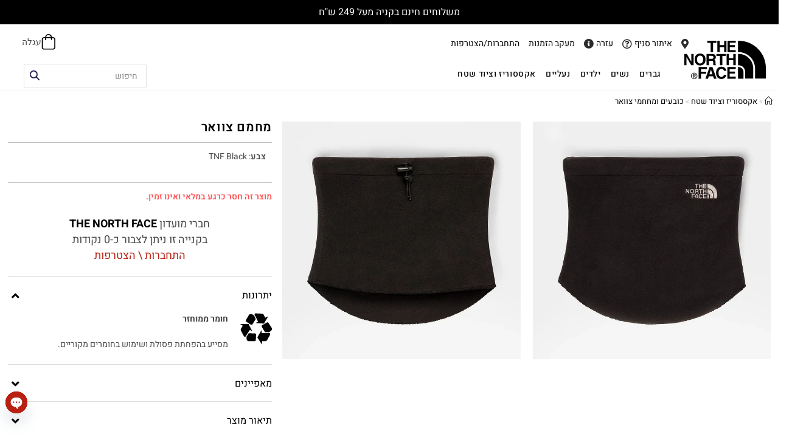

--- FILE ---
content_type: text/html; charset=UTF-8
request_url: https://thenorthface.co.il/product/bags-and-equipment/%D7%9B%D7%A4%D7%A4%D7%95%D7%AA-%D7%95%D7%A6%D7%A2%D7%99%D7%A4%D7%99%D7%9D/neck-gaiter-tnf-black/
body_size: 103684
content:
<!DOCTYPE html>
<html class="html" dir="rtl" lang="he-IL">
<head>
	<meta charset="UTF-8">
	<link rel="profile" href="https://gmpg.org/xfn/11">

	<meta name='robots' content='index, follow, max-image-preview:large, max-snippet:-1, max-video-preview:-1' />
<script id="cookieyes" type="text/javascript" src="https://cdn-cookieyes.com/client_data/02ee7de3d4011d9719a7eeaf/script.js"></script><meta name="viewport" content="width=device-width, initial-scale=1">
	<!-- This site is optimized with the Yoast SEO Premium plugin v23.1 (Yoast SEO v26.6) - https://yoast.com/wordpress/plugins/seo/ -->
	<title>מחמם צוואר - The North Face Israel TNF Black</title>
	<meta name="description" content="מחמם צוואר - שכבת הגנה חיונית להרפתקאות בהרים בתנאי קור קיצוניים TNF Black" />
	<link rel="canonical" href="https://thenorthface.co.il/product/bags-and-equipment/כובעים/neck-gaiter-tnf-black/" />
	<meta property="og:locale" content="he_IL" />
	<meta property="og:type" content="article" />
	<meta property="og:title" content="מחמם צוואר" />
	<meta property="og:description" content="מחמם צוואר - שכבת הגנה חיונית להרפתקאות בהרים בתנאי קור קיצוניים TNF Black" />
	<meta property="og:url" content="https://thenorthface.co.il/product/bags-and-equipment/כובעים/neck-gaiter-tnf-black/" />
	<meta property="og:site_name" content="The North Face Israel" />
	<meta property="article:modified_time" content="2026-01-03T21:12:13+00:00" />
	<meta property="og:image" content="https://thenorthface.co.il/wp-content/uploads/2023/08/A8PN_JK3_hero.webp" />
	<meta property="og:image:width" content="1200" />
	<meta property="og:image:height" content="1200" />
	<meta property="og:image:type" content="image/webp" />
	<meta name="twitter:card" content="summary_large_image" />
	<meta name="twitter:label1" content="זמן קריאה מוערך" />
	<meta name="twitter:data1" content="דקה1" />
	<script type="application/ld+json" class="yoast-schema-graph">{"@context":"https://schema.org","@graph":[{"@type":["WebPage","ItemPage"],"@id":"https://thenorthface.co.il/product/bags-and-equipment/%d7%9b%d7%95%d7%91%d7%a2%d7%99%d7%9d/neck-gaiter-tnf-black/","url":"https://thenorthface.co.il/product/bags-and-equipment/%d7%9b%d7%95%d7%91%d7%a2%d7%99%d7%9d/neck-gaiter-tnf-black/","name":"מחמם צוואר - The North Face Israel TNF Black","isPartOf":{"@id":"https://thenorthface.co.il/#website"},"primaryImageOfPage":{"@id":"https://thenorthface.co.il/product/bags-and-equipment/%d7%9b%d7%95%d7%91%d7%a2%d7%99%d7%9d/neck-gaiter-tnf-black/#primaryimage"},"image":{"@id":"https://thenorthface.co.il/product/bags-and-equipment/%d7%9b%d7%95%d7%91%d7%a2%d7%99%d7%9d/neck-gaiter-tnf-black/#primaryimage"},"thumbnailUrl":"https://thenorthface.co.il/wp-content/uploads/2023/08/A8PN_JK3_hero.webp","datePublished":"2023-09-01T11:06:54+00:00","dateModified":"2026-01-03T21:12:13+00:00","description":"מחמם צוואר - שכבת הגנה חיונית להרפתקאות בהרים בתנאי קור קיצוניים","breadcrumb":{"@id":"https://thenorthface.co.il/product/bags-and-equipment/%d7%9b%d7%95%d7%91%d7%a2%d7%99%d7%9d/neck-gaiter-tnf-black/#breadcrumb"},"inLanguage":"he-IL","potentialAction":[{"@type":"ReadAction","target":["https://thenorthface.co.il/product/bags-and-equipment/%d7%9b%d7%95%d7%91%d7%a2%d7%99%d7%9d/neck-gaiter-tnf-black/"]}]},{"@type":"ImageObject","inLanguage":"he-IL","@id":"https://thenorthface.co.il/product/bags-and-equipment/%d7%9b%d7%95%d7%91%d7%a2%d7%99%d7%9d/neck-gaiter-tnf-black/#primaryimage","url":"https://thenorthface.co.il/wp-content/uploads/2023/08/A8PN_JK3_hero.webp","contentUrl":"https://thenorthface.co.il/wp-content/uploads/2023/08/A8PN_JK3_hero.webp","width":1200,"height":1200,"caption":"שכבת הגנה חיונית להרפתקאות בהרים בתנאי קור קיצוניים"},{"@type":"BreadcrumbList","@id":"https://thenorthface.co.il/product/bags-and-equipment/%d7%9b%d7%95%d7%91%d7%a2%d7%99%d7%9d/neck-gaiter-tnf-black/#breadcrumb","itemListElement":[{"@type":"ListItem","position":1,"name":"","item":"https://thenorthface.co.il/"},{"@type":"ListItem","position":2,"name":"Shop","item":"https://thenorthface.co.il/shop/"},{"@type":"ListItem","position":3,"name":"אקססוריז וציוד שטח","item":"https://thenorthface.co.il/product-category/bags-and-equipment/"},{"@type":"ListItem","position":4,"name":"כובעים ומחחמי צוואר","item":"https://thenorthface.co.il/product-category/bags-and-equipment/%d7%9b%d7%95%d7%91%d7%a2%d7%99%d7%9d/"},{"@type":"ListItem","position":5,"name":"מחמם צוואר"}]},{"@type":"WebSite","@id":"https://thenorthface.co.il/#website","url":"https://thenorthface.co.il/","name":"The North Face Israel","description":"האתר הרשמי של דה נורת פייס ישראל - ציוד וביגוד לטיולים ולשטח","publisher":{"@id":"https://thenorthface.co.il/#organization"},"alternateName":"דה נורת' פייס ישראל","potentialAction":[{"@type":"SearchAction","target":{"@type":"EntryPoint","urlTemplate":"https://thenorthface.co.il/?s={search_term_string}"},"query-input":{"@type":"PropertyValueSpecification","valueRequired":true,"valueName":"search_term_string"}}],"inLanguage":"he-IL"},{"@type":"Organization","@id":"https://thenorthface.co.il/#organization","name":"The North Face Israel","alternateName":"נורת' פייס ישראל","url":"https://thenorthface.co.il/","logo":{"@type":"ImageObject","inLanguage":"he-IL","@id":"https://thenorthface.co.il/#/schema/logo/image/","url":"https://thenorthface.co.il/wp-content/uploads/LOGOTNF.svg","contentUrl":"https://thenorthface.co.il/wp-content/uploads/LOGOTNF.svg","width":200,"height":94,"caption":"The North Face Israel"},"image":{"@id":"https://thenorthface.co.il/#/schema/logo/image/"}}]}</script>
	<!-- / Yoast SEO Premium plugin. -->


<link rel='dns-prefetch' href='//cdnjs.cloudflare.com' />
<link rel='dns-prefetch' href='//ajax.googleapis.com' />
<link rel='dns-prefetch' href='//fonts.googleapis.com' />
<link href='https://fonts.gstatic.com' crossorigin rel='preconnect' />
<link rel="alternate" type="application/rss+xml" title="The North Face Israel &laquo; פיד‏" href="https://thenorthface.co.il/feed/" />
<link rel="alternate" type="application/rss+xml" title="The North Face Israel &laquo; פיד תגובות‏" href="https://thenorthface.co.il/comments/feed/" />
<link rel="alternate" title="oEmbed (JSON)" type="application/json+oembed" href="https://thenorthface.co.il/wp-json/oembed/1.0/embed?url=https%3A%2F%2Fthenorthface.co.il%2Fproduct%2Fbags-and-equipment%2F%25d7%259b%25d7%2595%25d7%2591%25d7%25a2%25d7%2599%25d7%259d%2Fneck-gaiter-tnf-black%2F" />
<link rel="alternate" title="oEmbed (XML)" type="text/xml+oembed" href="https://thenorthface.co.il/wp-json/oembed/1.0/embed?url=https%3A%2F%2Fthenorthface.co.il%2Fproduct%2Fbags-and-equipment%2F%25d7%259b%25d7%2595%25d7%2591%25d7%25a2%25d7%2599%25d7%259d%2Fneck-gaiter-tnf-black%2F&#038;format=xml" />
<style id='wp-img-auto-sizes-contain-inline-css'>
img:is([sizes=auto i],[sizes^="auto," i]){contain-intrinsic-size:3000px 1500px}
/*# sourceURL=wp-img-auto-sizes-contain-inline-css */
</style>
<link rel='stylesheet' id='font-awesome-css' href='https://thenorthface.co.il/wp-content/themes/oceanwp/assets/fonts/fontawesome/css/all.min.css?ver=6.7.2' media='all' />
<link rel='stylesheet' id='berocket_products_label_style-css' href='https://thenorthface.co.il/wp-content/plugins/woocommerce-advanced-products-labels/css/frontend.css?ver=3.3.3.1' media='all' />
<style id='berocket_products_label_style-inline-css'>

            @media (min-width: 1025px) {
                .berocket_hide_on_device_desktop:not(.berocket_alabel_id_demo) {display:none!important;}
            }
            @media (min-width: 768px) and (max-width: 1024px) {
                .berocket_hide_on_device_tablet:not(.berocket_alabel_id_demo) {display:none!important;}
            }
            @media (max-width: 767px) {
                .berocket_hide_on_device_mobile:not(.berocket_alabel_id_demo) {display:none!important;}
            }
            

        .berocket_better_labels:before,
        .berocket_better_labels:after {
            clear: both;
            content: " ";
            display: block;
        }
        .berocket_better_labels.berocket_better_labels_image {
            position: absolute!important;
            top: 0px!important;
            bottom: 0px!important;
            left: 0px!important;
            right: 0px!important;
            pointer-events: none;
        }
        .berocket_better_labels.berocket_better_labels_image * {
            pointer-events: none;
        }
        .berocket_better_labels.berocket_better_labels_image img,
        .berocket_better_labels.berocket_better_labels_image .fa,
        .berocket_better_labels.berocket_better_labels_image .berocket_color_label,
        .berocket_better_labels.berocket_better_labels_image .berocket_image_background,
        .berocket_better_labels .berocket_better_labels_line .br_alabel,
        .berocket_better_labels .berocket_better_labels_line .br_alabel span {
            pointer-events: all;
        }
        .berocket_better_labels .berocket_color_label,
        .br_alabel .berocket_color_label {
            width: 100%;
            height: 100%;
            display: block;
        }
        .berocket_better_labels .berocket_better_labels_position_left {
            text-align:left;
            float: left;
            clear: left;
        }
        .berocket_better_labels .berocket_better_labels_position_center {
            text-align:center;
        }
        .berocket_better_labels .berocket_better_labels_position_right {
            text-align:right;
            float: right;
            clear: right;
        }
        .berocket_better_labels.berocket_better_labels_label {
            clear: both
        }
        .berocket_better_labels .berocket_better_labels_line {
            line-height: 1px;
        }
        .berocket_better_labels.berocket_better_labels_label .berocket_better_labels_line {
            clear: none;
        }
        .berocket_better_labels .berocket_better_labels_position_left .berocket_better_labels_line {
            clear: left;
        }
        .berocket_better_labels .berocket_better_labels_position_right .berocket_better_labels_line {
            clear: right;
        }
        .berocket_better_labels .berocket_better_labels_line .br_alabel {
            display: inline-block;
            position: relative;
            top: 0!important;
            left: 0!important;
            right: 0!important;
            line-height: 1px;
        }.berocket_better_labels .berocket_better_labels_position {
                display: flex;
                flex-direction: column;
            }
            .berocket_better_labels .berocket_better_labels_position.berocket_better_labels_position_left {
                align-items: start;
            }
            .berocket_better_labels .berocket_better_labels_position.berocket_better_labels_position_right {
                align-items: end;
            }
            .rtl .berocket_better_labels .berocket_better_labels_position.berocket_better_labels_position_left {
                align-items: end;
            }
            .rtl .berocket_better_labels .berocket_better_labels_position.berocket_better_labels_position_right {
                align-items: start;
            }
            .berocket_better_labels .berocket_better_labels_position.berocket_better_labels_position_center {
                align-items: center;
            }
            .berocket_better_labels .berocket_better_labels_position .berocket_better_labels_inline {
                display: flex;
                align-items: start;
            }
/*# sourceURL=berocket_products_label_style-inline-css */
</style>
<link rel='stylesheet' id='berocket_aapf_widget-style-css' href='https://thenorthface.co.il/wp-content/plugins/woocommerce-ajax-filters/assets/frontend/css/fullmain.min.css?ver=3.1.8.2' media='all' />
<style id='wp-emoji-styles-inline-css'>

	img.wp-smiley, img.emoji {
		display: inline !important;
		border: none !important;
		box-shadow: none !important;
		height: 1em !important;
		width: 1em !important;
		margin: 0 0.07em !important;
		vertical-align: -0.1em !important;
		background: none !important;
		padding: 0 !important;
	}
/*# sourceURL=wp-emoji-styles-inline-css */
</style>
<link rel='stylesheet' id='wp-block-library-rtl-css' href='https://thenorthface.co.il/wp-includes/css/dist/block-library/style-rtl.min.css?ver=6.9' media='all' />
<style id='wp-block-library-theme-inline-css'>
.wp-block-audio :where(figcaption){color:#555;font-size:13px;text-align:center}.is-dark-theme .wp-block-audio :where(figcaption){color:#ffffffa6}.wp-block-audio{margin:0 0 1em}.wp-block-code{border:1px solid #ccc;border-radius:4px;font-family:Menlo,Consolas,monaco,monospace;padding:.8em 1em}.wp-block-embed :where(figcaption){color:#555;font-size:13px;text-align:center}.is-dark-theme .wp-block-embed :where(figcaption){color:#ffffffa6}.wp-block-embed{margin:0 0 1em}.blocks-gallery-caption{color:#555;font-size:13px;text-align:center}.is-dark-theme .blocks-gallery-caption{color:#ffffffa6}:root :where(.wp-block-image figcaption){color:#555;font-size:13px;text-align:center}.is-dark-theme :root :where(.wp-block-image figcaption){color:#ffffffa6}.wp-block-image{margin:0 0 1em}.wp-block-pullquote{border-bottom:4px solid;border-top:4px solid;color:currentColor;margin-bottom:1.75em}.wp-block-pullquote :where(cite),.wp-block-pullquote :where(footer),.wp-block-pullquote__citation{color:currentColor;font-size:.8125em;font-style:normal;text-transform:uppercase}.wp-block-quote{border-left:.25em solid;margin:0 0 1.75em;padding-left:1em}.wp-block-quote cite,.wp-block-quote footer{color:currentColor;font-size:.8125em;font-style:normal;position:relative}.wp-block-quote:where(.has-text-align-right){border-left:none;border-right:.25em solid;padding-left:0;padding-right:1em}.wp-block-quote:where(.has-text-align-center){border:none;padding-left:0}.wp-block-quote.is-large,.wp-block-quote.is-style-large,.wp-block-quote:where(.is-style-plain){border:none}.wp-block-search .wp-block-search__label{font-weight:700}.wp-block-search__button{border:1px solid #ccc;padding:.375em .625em}:where(.wp-block-group.has-background){padding:1.25em 2.375em}.wp-block-separator.has-css-opacity{opacity:.4}.wp-block-separator{border:none;border-bottom:2px solid;margin-left:auto;margin-right:auto}.wp-block-separator.has-alpha-channel-opacity{opacity:1}.wp-block-separator:not(.is-style-wide):not(.is-style-dots){width:100px}.wp-block-separator.has-background:not(.is-style-dots){border-bottom:none;height:1px}.wp-block-separator.has-background:not(.is-style-wide):not(.is-style-dots){height:2px}.wp-block-table{margin:0 0 1em}.wp-block-table td,.wp-block-table th{word-break:normal}.wp-block-table :where(figcaption){color:#555;font-size:13px;text-align:center}.is-dark-theme .wp-block-table :where(figcaption){color:#ffffffa6}.wp-block-video :where(figcaption){color:#555;font-size:13px;text-align:center}.is-dark-theme .wp-block-video :where(figcaption){color:#ffffffa6}.wp-block-video{margin:0 0 1em}:root :where(.wp-block-template-part.has-background){margin-bottom:0;margin-top:0;padding:1.25em 2.375em}
/*# sourceURL=/wp-includes/css/dist/block-library/theme.min.css */
</style>
<style id='classic-theme-styles-inline-css'>
/*! This file is auto-generated */
.wp-block-button__link{color:#fff;background-color:#32373c;border-radius:9999px;box-shadow:none;text-decoration:none;padding:calc(.667em + 2px) calc(1.333em + 2px);font-size:1.125em}.wp-block-file__button{background:#32373c;color:#fff;text-decoration:none}
/*# sourceURL=/wp-includes/css/classic-themes.min.css */
</style>
<style id='filebird-block-filebird-gallery-style-inline-css'>
ul.filebird-block-filebird-gallery{margin:auto!important;padding:0!important;width:100%}ul.filebird-block-filebird-gallery.layout-grid{display:grid;grid-gap:20px;align-items:stretch;grid-template-columns:repeat(var(--columns),1fr);justify-items:stretch}ul.filebird-block-filebird-gallery.layout-grid li img{border:1px solid #ccc;box-shadow:-2px 2px 6px 0 rgba(0,0,0,.3);height:100%;max-width:100%;-o-object-fit:cover;object-fit:cover;width:100%}ul.filebird-block-filebird-gallery.layout-masonry{-moz-column-count:var(--columns);-moz-column-gap:var(--space);column-gap:var(--space);-moz-column-width:var(--min-width);columns:var(--min-width) var(--columns);display:block;overflow:auto}ul.filebird-block-filebird-gallery.layout-masonry li{margin-bottom:var(--space)}ul.filebird-block-filebird-gallery li{list-style:none}ul.filebird-block-filebird-gallery li figure{height:100%;margin:0;padding:0;position:relative;width:100%}ul.filebird-block-filebird-gallery li figure figcaption{background:linear-gradient(0deg,rgba(0,0,0,.7),rgba(0,0,0,.3) 70%,transparent);bottom:0;box-sizing:border-box;color:#fff;font-size:.8em;margin:0;max-height:100%;overflow:auto;padding:3em .77em .7em;position:absolute;text-align:center;width:100%;z-index:2}ul.filebird-block-filebird-gallery li figure figcaption a{color:inherit}

/*# sourceURL=https://thenorthface.co.il/wp-content/plugins/filebird/blocks/filebird-gallery/build/style-index.css */
</style>
<style id='global-styles-inline-css'>
:root{--wp--preset--aspect-ratio--square: 1;--wp--preset--aspect-ratio--4-3: 4/3;--wp--preset--aspect-ratio--3-4: 3/4;--wp--preset--aspect-ratio--3-2: 3/2;--wp--preset--aspect-ratio--2-3: 2/3;--wp--preset--aspect-ratio--16-9: 16/9;--wp--preset--aspect-ratio--9-16: 9/16;--wp--preset--color--black: #000000;--wp--preset--color--cyan-bluish-gray: #abb8c3;--wp--preset--color--white: #ffffff;--wp--preset--color--pale-pink: #f78da7;--wp--preset--color--vivid-red: #cf2e2e;--wp--preset--color--luminous-vivid-orange: #ff6900;--wp--preset--color--luminous-vivid-amber: #fcb900;--wp--preset--color--light-green-cyan: #7bdcb5;--wp--preset--color--vivid-green-cyan: #00d084;--wp--preset--color--pale-cyan-blue: #8ed1fc;--wp--preset--color--vivid-cyan-blue: #0693e3;--wp--preset--color--vivid-purple: #9b51e0;--wp--preset--gradient--vivid-cyan-blue-to-vivid-purple: linear-gradient(135deg,rgb(6,147,227) 0%,rgb(155,81,224) 100%);--wp--preset--gradient--light-green-cyan-to-vivid-green-cyan: linear-gradient(135deg,rgb(122,220,180) 0%,rgb(0,208,130) 100%);--wp--preset--gradient--luminous-vivid-amber-to-luminous-vivid-orange: linear-gradient(135deg,rgb(252,185,0) 0%,rgb(255,105,0) 100%);--wp--preset--gradient--luminous-vivid-orange-to-vivid-red: linear-gradient(135deg,rgb(255,105,0) 0%,rgb(207,46,46) 100%);--wp--preset--gradient--very-light-gray-to-cyan-bluish-gray: linear-gradient(135deg,rgb(238,238,238) 0%,rgb(169,184,195) 100%);--wp--preset--gradient--cool-to-warm-spectrum: linear-gradient(135deg,rgb(74,234,220) 0%,rgb(151,120,209) 20%,rgb(207,42,186) 40%,rgb(238,44,130) 60%,rgb(251,105,98) 80%,rgb(254,248,76) 100%);--wp--preset--gradient--blush-light-purple: linear-gradient(135deg,rgb(255,206,236) 0%,rgb(152,150,240) 100%);--wp--preset--gradient--blush-bordeaux: linear-gradient(135deg,rgb(254,205,165) 0%,rgb(254,45,45) 50%,rgb(107,0,62) 100%);--wp--preset--gradient--luminous-dusk: linear-gradient(135deg,rgb(255,203,112) 0%,rgb(199,81,192) 50%,rgb(65,88,208) 100%);--wp--preset--gradient--pale-ocean: linear-gradient(135deg,rgb(255,245,203) 0%,rgb(182,227,212) 50%,rgb(51,167,181) 100%);--wp--preset--gradient--electric-grass: linear-gradient(135deg,rgb(202,248,128) 0%,rgb(113,206,126) 100%);--wp--preset--gradient--midnight: linear-gradient(135deg,rgb(2,3,129) 0%,rgb(40,116,252) 100%);--wp--preset--font-size--small: 13px;--wp--preset--font-size--medium: 20px;--wp--preset--font-size--large: 36px;--wp--preset--font-size--x-large: 42px;--wp--preset--spacing--20: 0.44rem;--wp--preset--spacing--30: 0.67rem;--wp--preset--spacing--40: 1rem;--wp--preset--spacing--50: 1.5rem;--wp--preset--spacing--60: 2.25rem;--wp--preset--spacing--70: 3.38rem;--wp--preset--spacing--80: 5.06rem;--wp--preset--shadow--natural: 6px 6px 9px rgba(0, 0, 0, 0.2);--wp--preset--shadow--deep: 12px 12px 50px rgba(0, 0, 0, 0.4);--wp--preset--shadow--sharp: 6px 6px 0px rgba(0, 0, 0, 0.2);--wp--preset--shadow--outlined: 6px 6px 0px -3px rgb(255, 255, 255), 6px 6px rgb(0, 0, 0);--wp--preset--shadow--crisp: 6px 6px 0px rgb(0, 0, 0);}:where(.is-layout-flex){gap: 0.5em;}:where(.is-layout-grid){gap: 0.5em;}body .is-layout-flex{display: flex;}.is-layout-flex{flex-wrap: wrap;align-items: center;}.is-layout-flex > :is(*, div){margin: 0;}body .is-layout-grid{display: grid;}.is-layout-grid > :is(*, div){margin: 0;}:where(.wp-block-columns.is-layout-flex){gap: 2em;}:where(.wp-block-columns.is-layout-grid){gap: 2em;}:where(.wp-block-post-template.is-layout-flex){gap: 1.25em;}:where(.wp-block-post-template.is-layout-grid){gap: 1.25em;}.has-black-color{color: var(--wp--preset--color--black) !important;}.has-cyan-bluish-gray-color{color: var(--wp--preset--color--cyan-bluish-gray) !important;}.has-white-color{color: var(--wp--preset--color--white) !important;}.has-pale-pink-color{color: var(--wp--preset--color--pale-pink) !important;}.has-vivid-red-color{color: var(--wp--preset--color--vivid-red) !important;}.has-luminous-vivid-orange-color{color: var(--wp--preset--color--luminous-vivid-orange) !important;}.has-luminous-vivid-amber-color{color: var(--wp--preset--color--luminous-vivid-amber) !important;}.has-light-green-cyan-color{color: var(--wp--preset--color--light-green-cyan) !important;}.has-vivid-green-cyan-color{color: var(--wp--preset--color--vivid-green-cyan) !important;}.has-pale-cyan-blue-color{color: var(--wp--preset--color--pale-cyan-blue) !important;}.has-vivid-cyan-blue-color{color: var(--wp--preset--color--vivid-cyan-blue) !important;}.has-vivid-purple-color{color: var(--wp--preset--color--vivid-purple) !important;}.has-black-background-color{background-color: var(--wp--preset--color--black) !important;}.has-cyan-bluish-gray-background-color{background-color: var(--wp--preset--color--cyan-bluish-gray) !important;}.has-white-background-color{background-color: var(--wp--preset--color--white) !important;}.has-pale-pink-background-color{background-color: var(--wp--preset--color--pale-pink) !important;}.has-vivid-red-background-color{background-color: var(--wp--preset--color--vivid-red) !important;}.has-luminous-vivid-orange-background-color{background-color: var(--wp--preset--color--luminous-vivid-orange) !important;}.has-luminous-vivid-amber-background-color{background-color: var(--wp--preset--color--luminous-vivid-amber) !important;}.has-light-green-cyan-background-color{background-color: var(--wp--preset--color--light-green-cyan) !important;}.has-vivid-green-cyan-background-color{background-color: var(--wp--preset--color--vivid-green-cyan) !important;}.has-pale-cyan-blue-background-color{background-color: var(--wp--preset--color--pale-cyan-blue) !important;}.has-vivid-cyan-blue-background-color{background-color: var(--wp--preset--color--vivid-cyan-blue) !important;}.has-vivid-purple-background-color{background-color: var(--wp--preset--color--vivid-purple) !important;}.has-black-border-color{border-color: var(--wp--preset--color--black) !important;}.has-cyan-bluish-gray-border-color{border-color: var(--wp--preset--color--cyan-bluish-gray) !important;}.has-white-border-color{border-color: var(--wp--preset--color--white) !important;}.has-pale-pink-border-color{border-color: var(--wp--preset--color--pale-pink) !important;}.has-vivid-red-border-color{border-color: var(--wp--preset--color--vivid-red) !important;}.has-luminous-vivid-orange-border-color{border-color: var(--wp--preset--color--luminous-vivid-orange) !important;}.has-luminous-vivid-amber-border-color{border-color: var(--wp--preset--color--luminous-vivid-amber) !important;}.has-light-green-cyan-border-color{border-color: var(--wp--preset--color--light-green-cyan) !important;}.has-vivid-green-cyan-border-color{border-color: var(--wp--preset--color--vivid-green-cyan) !important;}.has-pale-cyan-blue-border-color{border-color: var(--wp--preset--color--pale-cyan-blue) !important;}.has-vivid-cyan-blue-border-color{border-color: var(--wp--preset--color--vivid-cyan-blue) !important;}.has-vivid-purple-border-color{border-color: var(--wp--preset--color--vivid-purple) !important;}.has-vivid-cyan-blue-to-vivid-purple-gradient-background{background: var(--wp--preset--gradient--vivid-cyan-blue-to-vivid-purple) !important;}.has-light-green-cyan-to-vivid-green-cyan-gradient-background{background: var(--wp--preset--gradient--light-green-cyan-to-vivid-green-cyan) !important;}.has-luminous-vivid-amber-to-luminous-vivid-orange-gradient-background{background: var(--wp--preset--gradient--luminous-vivid-amber-to-luminous-vivid-orange) !important;}.has-luminous-vivid-orange-to-vivid-red-gradient-background{background: var(--wp--preset--gradient--luminous-vivid-orange-to-vivid-red) !important;}.has-very-light-gray-to-cyan-bluish-gray-gradient-background{background: var(--wp--preset--gradient--very-light-gray-to-cyan-bluish-gray) !important;}.has-cool-to-warm-spectrum-gradient-background{background: var(--wp--preset--gradient--cool-to-warm-spectrum) !important;}.has-blush-light-purple-gradient-background{background: var(--wp--preset--gradient--blush-light-purple) !important;}.has-blush-bordeaux-gradient-background{background: var(--wp--preset--gradient--blush-bordeaux) !important;}.has-luminous-dusk-gradient-background{background: var(--wp--preset--gradient--luminous-dusk) !important;}.has-pale-ocean-gradient-background{background: var(--wp--preset--gradient--pale-ocean) !important;}.has-electric-grass-gradient-background{background: var(--wp--preset--gradient--electric-grass) !important;}.has-midnight-gradient-background{background: var(--wp--preset--gradient--midnight) !important;}.has-small-font-size{font-size: var(--wp--preset--font-size--small) !important;}.has-medium-font-size{font-size: var(--wp--preset--font-size--medium) !important;}.has-large-font-size{font-size: var(--wp--preset--font-size--large) !important;}.has-x-large-font-size{font-size: var(--wp--preset--font-size--x-large) !important;}
:where(.wp-block-post-template.is-layout-flex){gap: 1.25em;}:where(.wp-block-post-template.is-layout-grid){gap: 1.25em;}
:where(.wp-block-term-template.is-layout-flex){gap: 1.25em;}:where(.wp-block-term-template.is-layout-grid){gap: 1.25em;}
:where(.wp-block-columns.is-layout-flex){gap: 2em;}:where(.wp-block-columns.is-layout-grid){gap: 2em;}
:root :where(.wp-block-pullquote){font-size: 1.5em;line-height: 1.6;}
/*# sourceURL=global-styles-inline-css */
</style>
<link rel='stylesheet' id='iconic-wlv-css' href='https://thenorthface.co.il/wp-content/plugins/iconic-woo-linked-variations-premium/assets/frontend/css/main.css?ver=1.12.0' media='all' />
<link rel='stylesheet' id='premmerce_search_css-css' href='https://thenorthface.co.il/wp-content/plugins/premmerce-search-premium/assets/frontend/css/autocomplete.css?ver=6.9' media='all' />
<link rel='stylesheet' id='see2buy_wc_stock_notifier-css' href='https://thenorthface.co.il/wp-content/plugins/see2buy-wc-stock-notifier/assets/css/see2buy_wc_stock_notifier.css?ver=6.9' media='all' />
<link rel='stylesheet' id='see2buy_wc_adm-css' href='https://thenorthface.co.il/wp-content/plugins/see2buy-woocommerce-advanced-discount-mechanism/assets/css/see2buy_wc_advanced_discount_mechanism.css?ver=6.9' media='all' />
<link rel='stylesheet' id='ow-magnific-popup-css-css' href='https://cdnjs.cloudflare.com/ajax/libs/magnific-popup.js/1.1.0/magnific-popup.min.css?ver=1.0.0' media='all' />
<link rel='stylesheet' id='jquery-ui-style-css' href='https://ajax.googleapis.com/ajax/libs/jqueryui/1.13.2/themes/smoothness/jquery-ui.css?ver=6.9' media='all' />
<link rel='stylesheet' id='verifone-css' href='https://thenorthface.co.il/wp-content/plugins/uco-erp-started-kit/assets/css/verifone.css?ver=1.0.0' media='all' />
<link rel='stylesheet' id='photoswipe-css' href='https://thenorthface.co.il/wp-content/plugins/woocommerce/assets/css/photoswipe/photoswipe.min.css?ver=10.4.3' media='all' />
<link rel='stylesheet' id='photoswipe-default-skin-css' href='https://thenorthface.co.il/wp-content/plugins/woocommerce/assets/css/photoswipe/default-skin/default-skin.min.css?ver=10.4.3' media='all' />
<style id='woocommerce-inline-inline-css'>
.woocommerce form .form-row .required { visibility: visible; }
/*# sourceURL=woocommerce-inline-inline-css */
</style>
<link rel='stylesheet' id='sm-style-css' href='https://thenorthface.co.il/wp-content/plugins/wp-show-more/wpsm-style.css?ver=6.9' media='all' />
<link rel='stylesheet' id='product-size-charts-css' href='https://thenorthface.co.il/wp-content/plugins/size-chart-for-woocommerce-premium/public/css/size-chart-for-woocommerce-public.css?ver=2.4.7' media='all' />
<link rel='stylesheet' id='wc-il-pgateways-frontend-checkout-css' href='https://thenorthface.co.il/wp-content/plugins/woocommerce-il-payment-gateways-master/assets/css/wc-il-pgateways-frontend-checkout.css?ver=6.9' media='all' />
<link rel='stylesheet' id='dgwt-wcas-style-css' href='https://thenorthface.co.il/wp-content/plugins/ajax-search-for-woocommerce/assets/css/style.min.css?ver=1.32.1' media='all' />
<link rel='stylesheet' id='oceanwp-style-css' href='https://thenorthface.co.il/wp-content/themes/oceanwp/assets/css/style.min.css?ver=1.7.1' media='all' />
<style id='oceanwp-style-inline-css'>
body div.wpforms-container-full .wpforms-form input[type=submit]:hover,
			body div.wpforms-container-full .wpforms-form input[type=submit]:active,
			body div.wpforms-container-full .wpforms-form button[type=submit]:hover,
			body div.wpforms-container-full .wpforms-form button[type=submit]:active,
			body div.wpforms-container-full .wpforms-form .wpforms-page-button:hover,
			body div.wpforms-container-full .wpforms-form .wpforms-page-button:active,
			body .wp-core-ui div.wpforms-container-full .wpforms-form input[type=submit]:hover,
			body .wp-core-ui div.wpforms-container-full .wpforms-form input[type=submit]:active,
			body .wp-core-ui div.wpforms-container-full .wpforms-form button[type=submit]:hover,
			body .wp-core-ui div.wpforms-container-full .wpforms-form button[type=submit]:active,
			body .wp-core-ui div.wpforms-container-full .wpforms-form .wpforms-page-button:hover,
			body .wp-core-ui div.wpforms-container-full .wpforms-form .wpforms-page-button:active {
					background: linear-gradient(0deg, rgba(0, 0, 0, 0.2), rgba(0, 0, 0, 0.2)), var(--wpforms-button-background-color-alt, var(--wpforms-button-background-color)) !important;
			}
/*# sourceURL=oceanwp-style-inline-css */
</style>
<link rel='stylesheet' id='child-style-css' href='https://thenorthface.co.il/wp-content/themes/oceanwp-child-theme-master/style.css?ver=1758112498' media='all' />
<link rel='stylesheet' id='uco-product-css' href='https://thenorthface.co.il/wp-content/themes/oceanwp-child-theme-master/css/product.css?ver=1758094346' media='all' />
<link rel='stylesheet' id='elementor-frontend-css' href='https://thenorthface.co.il/wp-content/uploads/elementor/css/custom-frontend.min.css?ver=1768837061' media='all' />
<link rel='stylesheet' id='elementor-post-234-css' href='https://thenorthface.co.il/wp-content/uploads/elementor/css/post-234.css?ver=1768837061' media='all' />
<link rel='stylesheet' id='oceanwp-woo-mini-cart-css' href='https://thenorthface.co.il/wp-content/themes/oceanwp/assets/css/woo/woo-mini-cart.min.css?ver=6.9' media='all' />
<link rel='stylesheet' id='oceanwp-woo-mini-cart-rtl-css' href='https://thenorthface.co.il/wp-content/themes/oceanwp/assets/css/woo/woo-mini-cart-rtl.css?ver=6.9' media='all' />
<link rel='stylesheet' id='simple-line-icons-css' href='https://thenorthface.co.il/wp-content/themes/oceanwp/assets/css/third/simple-line-icons.min.css?ver=2.4.0' media='all' />
<link rel='stylesheet' id='oceanwp-hamburgers-css' href='https://thenorthface.co.il/wp-content/themes/oceanwp/assets/css/third/hamburgers/hamburgers.min.css?ver=1.7.1' media='all' />
<link rel='stylesheet' id='oceanwp-3dx-css' href='https://thenorthface.co.il/wp-content/themes/oceanwp/assets/css/third/hamburgers/types/3dx.css?ver=1.7.1' media='all' />
<link rel='stylesheet' id='oceanwp-google-font-heebo-css' href='//fonts.googleapis.com/css?family=Heebo%3A100%2C200%2C300%2C400%2C500%2C600%2C700%2C800%2C900%2C100i%2C200i%2C300i%2C400i%2C500i%2C600i%2C700i%2C800i%2C900i&#038;subset=latin&#038;display=swap&#038;ver=6.9' media='all' />
<link rel='stylesheet' id='widget-form-css' href='https://thenorthface.co.il/wp-content/plugins/elementor-pro/assets/css/widget-form-rtl.min.css?ver=3.33.1' media='all' />
<link rel='stylesheet' id='widget-icon-list-css' href='https://thenorthface.co.il/wp-content/uploads/elementor/css/custom-widget-icon-list-rtl.min.css?ver=1768837061' media='all' />
<link rel='stylesheet' id='widget-nested-accordion-css' href='https://thenorthface.co.il/wp-content/plugins/elementor/assets/css/widget-nested-accordion-rtl.min.css?ver=3.34.0' media='all' />
<link rel='stylesheet' id='widget-social-icons-css' href='https://thenorthface.co.il/wp-content/plugins/elementor/assets/css/widget-social-icons-rtl.min.css?ver=3.34.0' media='all' />
<link rel='stylesheet' id='e-apple-webkit-css' href='https://thenorthface.co.il/wp-content/uploads/elementor/css/custom-apple-webkit.min.css?ver=1768837061' media='all' />
<link rel='stylesheet' id='widget-gallery-css' href='https://thenorthface.co.il/wp-content/plugins/elementor-pro/assets/css/widget-gallery-rtl.min.css?ver=3.33.1' media='all' />
<link rel='stylesheet' id='elementor-gallery-css' href='https://thenorthface.co.il/wp-content/plugins/elementor/assets/lib/e-gallery/css/e-gallery.min.css?ver=1.2.0' media='all' />
<link rel='stylesheet' id='e-transitions-css' href='https://thenorthface.co.il/wp-content/plugins/elementor-pro/assets/css/conditionals/transitions.min.css?ver=3.33.1' media='all' />
<link rel='stylesheet' id='widget-heading-css' href='https://thenorthface.co.il/wp-content/plugins/elementor/assets/css/widget-heading-rtl.min.css?ver=3.34.0' media='all' />
<link rel='stylesheet' id='widget-image-css' href='https://thenorthface.co.il/wp-content/plugins/elementor/assets/css/widget-image-rtl.min.css?ver=3.34.0' media='all' />
<link rel='stylesheet' id='widget-divider-css' href='https://thenorthface.co.il/wp-content/plugins/elementor/assets/css/widget-divider-rtl.min.css?ver=3.34.0' media='all' />
<link rel='stylesheet' id='e-animation-slideInDown-css' href='https://thenorthface.co.il/wp-content/plugins/elementor/assets/lib/animations/styles/slideInDown.min.css?ver=3.34.0' media='all' />
<link rel='stylesheet' id='e-popup-css' href='https://thenorthface.co.il/wp-content/plugins/elementor-pro/assets/css/conditionals/popup.min.css?ver=3.33.1' media='all' />
<link rel='stylesheet' id='elementor-icons-css' href='https://thenorthface.co.il/wp-content/plugins/elementor/assets/lib/eicons/css/elementor-icons.min.css?ver=5.45.0' media='all' />
<link rel='stylesheet' id='elementor-post-91-css' href='https://thenorthface.co.il/wp-content/uploads/elementor/css/post-91.css?ver=1768837061' media='all' />
<link rel='stylesheet' id='font-awesome-5-all-css' href='https://thenorthface.co.il/wp-content/plugins/elementor/assets/lib/font-awesome/css/all.min.css?ver=3.34.0' media='all' />
<link rel='stylesheet' id='font-awesome-4-shim-css' href='https://thenorthface.co.il/wp-content/plugins/elementor/assets/lib/font-awesome/css/v4-shims.min.css?ver=3.34.0' media='all' />
<link rel='stylesheet' id='elementor-post-454-css' href='https://thenorthface.co.il/wp-content/uploads/elementor/css/post-454.css?ver=1768837062' media='all' />
<link rel='stylesheet' id='elementor-post-114-css' href='https://thenorthface.co.il/wp-content/uploads/elementor/css/post-114.css?ver=1768837063' media='all' />
<link rel='stylesheet' id='elementor-post-20237-css' href='https://thenorthface.co.il/wp-content/uploads/elementor/css/post-20237.css?ver=1768837062' media='all' />
<link rel='stylesheet' id='elementor-post-14880-css' href='https://thenorthface.co.il/wp-content/uploads/elementor/css/post-14880.css?ver=1768837062' media='all' />
<link rel='stylesheet' id='elementor-post-14521-css' href='https://thenorthface.co.il/wp-content/uploads/elementor/css/post-14521.css?ver=1768837062' media='all' />
<link rel='stylesheet' id='flexible-shipping-free-shipping-css' href='https://thenorthface.co.il/wp-content/plugins/flexible-shipping/assets/dist/css/free-shipping.css?ver=6.5.1.2' media='all' />
<link rel='stylesheet' id='chaty-css-css' href='https://thenorthface.co.il/wp-content/plugins/chaty-pro/css/chaty-front.min.css?ver=3.4.71763278737' media='all' />
<link rel='stylesheet' id='font-awesome-css-css' href='https://cdnjs.cloudflare.com/ajax/libs/font-awesome/5.12.0/css/all.min.css?ver=3.4.7' media='all' />
<link rel='stylesheet' id='fkcart-style-css' href='https://thenorthface.co.il/wp-content/plugins/cart-for-woocommerce/assets/css/style.min.css?ver=1.9.1' media='all' />
<style id='fkcart-style-inline-css'>

		:root {
			--fkcart-primary-bg-color: #b82013;
			--fkcart-primary-font-color: #ffffff;
			--fkcart-primary-text-color: #24272d;
			--fkcart-secondary-text-color: #24272dbe;
			--fkcart-strike-through-price-text-color: #24272d;
			--fkcart-saving-text-price-color: #5BA238;
			--fkcart-coupon-text-price-color: #5BA238;
			--fkcart-accent-color: #0170b9;
			--fkcart-border-color: #eaeaec;
			--fkcart-error-color: #B00C0C;
			--fkcart-error-bg-color: #FFF0F0;
			--fkcart-reward-color: #f1b51e;
			
			--fkcart-progress-bar-icon-color: #353030;
			--fkcart-progress-bar-active-icon-color: #ffffff;
			--fkcart-progress-bar-bg-color-active-icon: #2DA815;
			--fkcart-progress-bar-active-color: #2DA815;
			
			--fkcart-bg-color: #ffffff;
			--fkcart-slider-desktop-width: 600px;
			--fkcart-slider-mobile-width: 100%;
			--fkcart-animation-duration: 0.4s;
			--fkcart-panel-color:#E6F1F7;
			--fkcart-color-black: #000000;
			--fkcart-success-color: #5BA238;
			--fkcart-success-bg-color: #EFF6EB;
			--fkcart-toggle-bg-color: #ffffff;
			--fkcart-toggle-icon-color: #353030;
			--fkcart-toggle-count-bg-color: #cf2e2e;
			--fkcart-toggle-count-font-color: #ffffff;
			--fkcart-progressbar-active-color: #0170b9;
			
			--fkcart-toggle-border-radius: 50%;
			--fkcart-toggle-size: 36;
			--fkcart-border-radius: 3px; 
			--fkcart-menu-icon-size: 28px;
			--fkcart-menu-text-size: 16px;
		}
            :root {
                --fkcart-spl-addon-special-addon-image-width: 48px;
                --fkcart-spl-addon-special-addon-image-height: 48px;
                --fkcart-spl-addon-toggle-color: #24272d;
                --fkcart-spl-addon-bg-color: #E6F1F7;
                --fkcart-spl-addon-heading-color: #24272d;
                --fkcart-spl-addon-description-color: #24272d;
            }
#fkcart-modal .fkcart-checkout-wrap #fkcart-checkout-button {
padding: 20px;
}
/*# sourceURL=fkcart-style-inline-css */
</style>
<link rel='stylesheet' id='oceanwp-woocommerce-css' href='https://thenorthface.co.il/wp-content/themes/oceanwp/assets/css/woo/woocommerce.min.css?ver=6.9' media='all' />
<link rel='stylesheet' id='oceanwp-woo-star-font-css' href='https://thenorthface.co.il/wp-content/themes/oceanwp/assets/css/woo/woo-star-font.min.css?ver=6.9' media='all' />
<link rel='stylesheet' id='oceanwp-woocommerce-rtl-css' href='https://thenorthface.co.il/wp-content/themes/oceanwp/assets/css/woo/woocommerce-rtl.css?ver=6.9' media='all' />
<link rel='stylesheet' id='oceanwp-woo-quick-view-css' href='https://thenorthface.co.il/wp-content/themes/oceanwp/assets/css/woo/woo-quick-view.min.css?ver=6.9' media='all' />
<link rel='stylesheet' id='woo_discount_pro_style-css' href='https://thenorthface.co.il/wp-content/plugins/woo-discount-rules-pro/Assets/Css/awdr_style.min.css?ver=2.6.9' media='all' />
<link rel='stylesheet' id='oe-widgets-style-css' href='https://thenorthface.co.il/wp-content/plugins/ocean-extra/assets/css/widgets.css?ver=6.9' media='all' />
<link rel='stylesheet' id='oe-widgets-style-rtl-css' href='https://thenorthface.co.il/wp-content/plugins/ocean-extra/assets/css/rtl.css?ver=6.9' media='all' />
<link rel='stylesheet' id='osh-styles-css' href='https://thenorthface.co.il/wp-content/plugins/ocean-sticky-header/assets/css/style.min.css?ver=6.9' media='all' />
<link rel='stylesheet' id='elementor-gf-local-heebo-css' href='https://thenorthface.co.il/wp-content/uploads/elementor/google-fonts/css/heebo.css?ver=1744357667' media='all' />
<link rel='stylesheet' id='elementor-gf-local-archivo-css' href='https://thenorthface.co.il/wp-content/uploads/elementor/google-fonts/css/archivo.css?ver=1744357843' media='all' />
<link rel='stylesheet' id='elementor-gf-local-chivo-css' href='https://thenorthface.co.il/wp-content/uploads/elementor/google-fonts/css/chivo.css?ver=1744357862' media='all' />
<link rel='stylesheet' id='elementor-icons-shared-0-css' href='https://thenorthface.co.il/wp-content/plugins/elementor/assets/lib/font-awesome/css/fontawesome.min.css?ver=5.15.3' media='all' />
<link rel='stylesheet' id='elementor-icons-fa-solid-css' href='https://thenorthface.co.il/wp-content/plugins/elementor/assets/lib/font-awesome/css/solid.min.css?ver=5.15.3' media='all' />
<link rel='stylesheet' id='elementor-icons-fa-regular-css' href='https://thenorthface.co.il/wp-content/plugins/elementor/assets/lib/font-awesome/css/regular.min.css?ver=5.15.3' media='all' />
<link rel='stylesheet' id='elementor-icons-fa-brands-css' href='https://thenorthface.co.il/wp-content/plugins/elementor/assets/lib/font-awesome/css/brands.min.css?ver=5.15.3' media='all' />
<script type="text/template" id="tmpl-variation-template">
	<div class="woocommerce-variation-description">{{{ data.variation.variation_description }}}</div>
	<div class="woocommerce-variation-price">{{{ data.variation.price_html }}}</div>
	<div class="woocommerce-variation-availability">{{{ data.variation.availability_html }}}</div>
</script>
<script type="text/template" id="tmpl-unavailable-variation-template">
	<p role="alert">מוצר זה אינו זמין כרגע. נא לבחור שילוב אחר.</p>
</script>
<meta name="sentry-trace" content="b9bef8f82749475288dff37740c03603-0690b872fd314937-0" />
<meta name="traceparent" content="" />
<meta name="baggage" content="sentry-trace_id=b9bef8f82749475288dff37740c03603,sentry-sample_rate=0.1,sentry-transaction=%2Fproduct%2F%7Bproduct_cat%7D%2F%7Bproduct%7D,sentry-public_key=1100adf368c7a78a2892ba47b57aaea4,sentry-release=v2.3.3.17,sentry-environment=unspecified,sentry-sampled=false,sentry-sample_rand=0.713156" />
<script src="https://thenorthface.co.il/wp-includes/js/jquery/jquery.min.js?ver=3.7.1" id="jquery-core-js"></script>
<script src="https://thenorthface.co.il/wp-includes/js/jquery/jquery-migrate.min.js?ver=3.4.1" id="jquery-migrate-js"></script>
<script id="wfco-utm-tracking-js-extra">
var wffnUtm = {"utc_offset":"120","site_url":"https://thenorthface.co.il","genericParamEvents":"{\"user_roles\":\"guest\",\"plugin\":\"Funnel Builder\"}","cookieKeys":["flt","timezone","is_mobile","browser","fbclid","gclid","referrer","fl_url"],"excludeDomain":["paypal.com","klarna.com","quickpay.net"]};
//# sourceURL=wfco-utm-tracking-js-extra
</script>
<script src="https://thenorthface.co.il/wp-content/plugins/funnel-builder/woofunnels/assets/js/utm-tracker.min.js?ver=1.10.12.70" id="wfco-utm-tracking-js" defer data-wp-strategy="defer"></script>
<script src="https://thenorthface.co.il/wp-includes/js/jquery/ui/core.min.js?ver=1.13.3" id="jquery-ui-core-js"></script>
<script src="https://thenorthface.co.il/wp-includes/js/jquery/ui/menu.min.js?ver=1.13.3" id="jquery-ui-menu-js"></script>
<script src="https://thenorthface.co.il/wp-includes/js/dist/dom-ready.min.js?ver=f77871ff7694fffea381" id="wp-dom-ready-js"></script>
<script src="https://thenorthface.co.il/wp-includes/js/dist/hooks.min.js?ver=dd5603f07f9220ed27f1" id="wp-hooks-js"></script>
<script src="https://thenorthface.co.il/wp-includes/js/dist/i18n.min.js?ver=c26c3dc7bed366793375" id="wp-i18n-js"></script>
<script id="wp-i18n-js-after">
wp.i18n.setLocaleData( { 'text direction\u0004ltr': [ 'rtl' ] } );
//# sourceURL=wp-i18n-js-after
</script>
<script id="wp-a11y-js-translations">
( function( domain, translations ) {
	var localeData = translations.locale_data[ domain ] || translations.locale_data.messages;
	localeData[""].domain = domain;
	wp.i18n.setLocaleData( localeData, domain );
} )( "default", {"translation-revision-date":"2023-05-28 22:06:16+0000","generator":"GlotPress\/4.0.1","domain":"messages","locale_data":{"messages":{"":{"domain":"messages","plural-forms":"nplurals=2; plural=n != 1;","lang":"he_IL"},"Notifications":["\u05d4\u05ea\u05e8\u05d0\u05d5\u05ea"]}},"comment":{"reference":"wp-includes\/js\/dist\/a11y.js"}} );
//# sourceURL=wp-a11y-js-translations
</script>
<script src="https://thenorthface.co.il/wp-includes/js/dist/a11y.min.js?ver=cb460b4676c94bd228ed" id="wp-a11y-js"></script>
<script src="https://thenorthface.co.il/wp-includes/js/jquery/ui/autocomplete.min.js?ver=1.13.3" id="jquery-ui-autocomplete-js"></script>
<script id="premmerce_search-js-extra">
var premmerceSearch = {"url":"https://thenorthface.co.il/wp-json/premmerce-search/v1/search","minLength":"3","searchField":".header-searchform input ,#icon-searchform-dropdown input","forceProductSearch":"1","showAllMessage":"\u05dc\u05db\u05dc \u05ea\u05d5\u05e6\u05d0\u05d5\u05ea \u05d4\u05d7\u05d9\u05e4\u05d5\u05e9","nonce":"4b718a29d3"};
//# sourceURL=premmerce_search-js-extra
</script>
<script src="https://thenorthface.co.il/wp-content/plugins/premmerce-search-premium/assets/frontend/js/autocomplete.js?ver=6.9" id="premmerce_search-js"></script>
<script id="see2buy_wc_stock_notifier-js-extra">
var see2buy_wc_stock_notifier_vars = {"ajax_url":"https://thenorthface.co.il/wp-admin/admin-ajax.php","ajax_nonce":"76c4ba9827","view_data":{"sms_notifications_enabled":"1","email_notifications_enabled":0,"notify_button_text":"\u05ea\u05d5\u05d3\u05d9\u05e2\u05d5 \u05dc\u05d9 \u05db\u05e9\u05d4\u05de\u05d5\u05e6\u05e8 \u05d1\u05de\u05dc\u05d0\u05d9","notify_button_text_color":"#ffffff","notify_button_color":"#d30000","before_tabs_text":"Notify me by:","cancel_button_text":"\u05d1\u05d9\u05d8\u05d5\u05dc","cancel_button_color":"#0a0a0a","cancel_button_text_color":"#ffffff","approve_button_text":"\u05d0\u05d9\u05e9\u05d5\u05e8","approve_button_color":"#000","approve_button_text_color":"#fff","email_top_text":"\u05d9\u05e9 \u05dc\u05d4\u05e7\u05dc\u05d9\u05d3 \u05db\u05ea\u05d5\u05d1\u05ea \u05d0\u05d9\u05de\u05d9\u05d9\u05dc \u05e2\u05dc \u05de\u05e0\u05ea \u05e9\u05e0\u05d5\u05db\u05dc \u05dc\u05e2\u05d3\u05db\u05df \u05d0\u05d5\u05ea\u05da \u05db\u05e9\u05d4\u05e4\u05e8\u05d9\u05d8 \u05d9\u05d7\u05d6\u05d5\u05e8 \u05dc\u05de\u05dc\u05d0\u05d9","email_checkbox_text":"\u05d0\u05e0\u05d9 \u05de\u05d0\u05e9\u05e8/\u05ea \u05dc\u05e7\u05d1\u05dc \u05e2\u05d3\u05db\u05d5\u05e0\u05d9\u05dd \u05d1\u05d3\u05d1\u05e8 \u05d6\u05de\u05d9\u05e0\u05d5\u05ea \u05d4\u05de\u05dc\u05d0\u05d9 \u05e9\u05dc \u05d4\u05e4\u05e8\u05d9\u05d8 \u05de\u05e2\u05ea \u05dc\u05e2\u05ea","sms_top_text":"\u05e0\u05d0 \u05dc\u05d4\u05e7\u05dc\u05d9\u05d3 \u05de\u05e1 \u05d8\u05dc\u05e4\u05d5\u05df","sms_checkbox_text":"\u05d0\u05e0\u05d9 \u05de\u05d0\u05e9\u05e8/\u05ea \u05dc\u05e7\u05d1\u05dc \u05e2\u05d3\u05db\u05d5\u05e0\u05d9\u05dd \u05de\u05d0\u05ea \u05d5\u05d9 \u05d0\u05e4 \u05d9\u05e9\u05e8\u05d0\u05dc (\u05d0\u05e4\u05d0\u05e8\u05dc) \u05d1\u05e2\u201d\u05de (\u05d0\u05d5 \u05de\u05d9 \u05de\u05d8\u05e2\u05de\u05d4) \u05d1\u05d3\u05d1\u05e8 \u05d6\u05de\u05d9\u05e0\u05d5\u05ea \u05d4\u05de\u05dc\u05d0\u05d9 \u05e9\u05dc \u05d4\u05e4\u05e8\u05d9\u05d8 \u05de\u05e2\u05ea \u05dc\u05e2\u05ea, \u05d1\u05d4\u05ea\u05d0\u05dd \u05dc \u003Ca href=\"https://thenorthface.co.il/privacy-policy/\"\u003E\u05de\u05d3\u05d9\u05e0\u05d9\u05d5\u05ea \u05d4\u05e4\u05e8\u05d8\u05d9\u05d5\u05ea\u003C/a\u003E"},"error_text":"Something went wrong. Please try again later."};
//# sourceURL=see2buy_wc_stock_notifier-js-extra
</script>
<script src="https://thenorthface.co.il/wp-content/plugins/see2buy-wc-stock-notifier/assets/js/see2buy_wc_stock_notifier.js?ver=1749570058" id="see2buy_wc_stock_notifier-js"></script>
<script src="https://thenorthface.co.il/wp-content/plugins/see2buy-woocommerce-advanced-discount-mechanism/assets/js/see2buy_wc_advanced_discount_mechanism.js?ver=6.9" id="see2buy_wc_adm-js"></script>
<script src="https://thenorthface.co.il/wp-content/plugins/woocommerce/assets/js/jquery-blockui/jquery.blockUI.min.js?ver=2.7.0-wc.10.4.3" id="wc-jquery-blockui-js" defer data-wp-strategy="defer"></script>
<script id="wc-add-to-cart-js-extra">
var wc_add_to_cart_params = {"ajax_url":"/wp-admin/admin-ajax.php","wc_ajax_url":"/?wc-ajax=%%endpoint%%","i18n_view_cart":"\u05de\u05e2\u05d1\u05e8 \u05dc\u05e1\u05dc \u05d4\u05e7\u05e0\u05d9\u05d5\u05ea","cart_url":"https://thenorthface.co.il/cart/","is_cart":"","cart_redirect_after_add":"no"};
//# sourceURL=wc-add-to-cart-js-extra
</script>
<script src="https://thenorthface.co.il/wp-content/plugins/woocommerce/assets/js/frontend/add-to-cart.min.js?ver=10.4.3" id="wc-add-to-cart-js" defer data-wp-strategy="defer"></script>
<script src="https://thenorthface.co.il/wp-content/plugins/woocommerce/assets/js/zoom/jquery.zoom.min.js?ver=1.7.21-wc.10.4.3" id="wc-zoom-js" defer data-wp-strategy="defer"></script>
<script src="https://thenorthface.co.il/wp-content/plugins/woocommerce/assets/js/flexslider/jquery.flexslider.min.js?ver=2.7.2-wc.10.4.3" id="wc-flexslider-js" defer data-wp-strategy="defer"></script>
<script src="https://thenorthface.co.il/wp-content/plugins/woocommerce/assets/js/photoswipe/photoswipe.min.js?ver=4.1.1-wc.10.4.3" id="wc-photoswipe-js" defer data-wp-strategy="defer"></script>
<script src="https://thenorthface.co.il/wp-content/plugins/woocommerce/assets/js/photoswipe/photoswipe-ui-default.min.js?ver=4.1.1-wc.10.4.3" id="wc-photoswipe-ui-default-js" defer data-wp-strategy="defer"></script>
<script id="wc-single-product-js-extra">
var wc_single_product_params = {"i18n_required_rating_text":"\u05d1\u05d7\u05e8 \u05d3\u05d9\u05e8\u05d5\u05d2","i18n_rating_options":["1 \u05de\u05ea\u05d5\u05da 5 \u05db\u05d5\u05db\u05d1\u05d9\u05dd","2 \u05de\u05ea\u05d5\u05da 5 \u05db\u05d5\u05db\u05d1\u05d9\u05dd","3 \u05de\u05ea\u05d5\u05da 5 \u05db\u05d5\u05db\u05d1\u05d9\u05dd","4 \u05de\u05ea\u05d5\u05da 5 \u05db\u05d5\u05db\u05d1\u05d9\u05dd","5 \u05de\u05ea\u05d5\u05da 5 \u05db\u05d5\u05db\u05d1\u05d9\u05dd"],"i18n_product_gallery_trigger_text":"\u05dc\u05d4\u05e6\u05d9\u05d2 \u05d0\u05ea \u05d2\u05dc\u05e8\u05d9\u05d9\u05ea \u05d4\u05ea\u05de\u05d5\u05e0\u05d5\u05ea \u05e2\u05dc \u05de\u05e1\u05da \u05de\u05dc\u05d0","review_rating_required":"yes","flexslider":{"rtl":true,"animation":"slide","smoothHeight":true,"directionNav":false,"controlNav":"thumbnails","slideshow":false,"animationSpeed":500,"animationLoop":false,"allowOneSlide":false},"zoom_enabled":"1","zoom_options":[],"photoswipe_enabled":"1","photoswipe_options":{"shareEl":false,"closeOnScroll":false,"history":false,"hideAnimationDuration":0,"showAnimationDuration":0},"flexslider_enabled":"1"};
//# sourceURL=wc-single-product-js-extra
</script>
<script src="https://thenorthface.co.il/wp-content/plugins/woocommerce/assets/js/frontend/single-product.min.js?ver=10.4.3" id="wc-single-product-js" defer data-wp-strategy="defer"></script>
<script src="https://thenorthface.co.il/wp-content/plugins/woocommerce/assets/js/js-cookie/js.cookie.min.js?ver=2.1.4-wc.10.4.3" id="wc-js-cookie-js" defer data-wp-strategy="defer"></script>
<script id="woocommerce-js-extra">
var woocommerce_params = {"ajax_url":"/wp-admin/admin-ajax.php","wc_ajax_url":"/?wc-ajax=%%endpoint%%","i18n_password_show":"\u05dc\u05d4\u05e6\u05d9\u05d2 \u05e1\u05d9\u05e1\u05de\u05d4","i18n_password_hide":"\u05dc\u05d4\u05e1\u05ea\u05d9\u05e8 \u05e1\u05d9\u05e1\u05de\u05d4"};
//# sourceURL=woocommerce-js-extra
</script>
<script src="https://thenorthface.co.il/wp-content/plugins/woocommerce/assets/js/frontend/woocommerce.min.js?ver=10.4.3" id="woocommerce-js" defer data-wp-strategy="defer"></script>
<script src="https://thenorthface.co.il/wp-content/plugins/elementor/assets/lib/font-awesome/js/v4-shims.min.js?ver=3.34.0" id="font-awesome-4-shim-js"></script>
<script src="https://thenorthface.co.il/wp-includes/js/underscore.min.js?ver=1.13.7" id="underscore-js"></script>
<script id="wp-util-js-extra">
var _wpUtilSettings = {"ajax":{"url":"/wp-admin/admin-ajax.php"}};
//# sourceURL=wp-util-js-extra
</script>
<script src="https://thenorthface.co.il/wp-includes/js/wp-util.min.js?ver=6.9" id="wp-util-js"></script>
<script id="wc-add-to-cart-variation-js-extra">
var wc_add_to_cart_variation_params = {"wc_ajax_url":"/?wc-ajax=%%endpoint%%","i18n_no_matching_variations_text":"\u05dc\u05d0 \u05e0\u05de\u05e6\u05d0\u05d5 \u05de\u05d5\u05e6\u05e8\u05d9\u05dd \u05d4\u05e2\u05d5\u05e0\u05d9\u05dd \u05e2\u05dc \u05d4\u05d1\u05d7\u05d9\u05e8\u05d4 \u05e9\u05dc\u05da. \u05e0\u05d0 \u05dc\u05d1\u05d7\u05d5\u05e8 \u05e7\u05d5\u05de\u05d1\u05d9\u05e0\u05e6\u05d9\u05d4 \u05d0\u05d7\u05e8\u05ea.","i18n_make_a_selection_text":"\u05d1\u05d7\u05e8 \u05d0\u05ea \u05d0\u05e4\u05e9\u05e8\u05d5\u05ea \u05d4\u05de\u05d5\u05e6\u05e8 \u05d4\u05de\u05ea\u05d0\u05d9\u05de\u05d4 \u05dc\u05e4\u05e0\u05d9 \u05d4\u05d4\u05d5\u05e1\u05e4\u05d4 \u05dc\u05e1\u05dc \u05d4\u05e7\u05e0\u05d9\u05d5\u05ea","i18n_unavailable_text":"\u05de\u05d5\u05e6\u05e8 \u05d6\u05d4 \u05d0\u05d9\u05e0\u05d5 \u05d6\u05de\u05d9\u05df \u05db\u05e8\u05d2\u05e2. \u05e0\u05d0 \u05dc\u05d1\u05d7\u05d5\u05e8 \u05e9\u05d9\u05dc\u05d5\u05d1 \u05d0\u05d7\u05e8.","i18n_reset_alert_text":"\u05d4\u05d1\u05d7\u05d9\u05e8\u05d4 \u05e9\u05dc\u05da \u05d0\u05d5\u05e4\u05e1\u05d4. \u05d9\u05e9 \u05dc\u05d1\u05d7\u05d5\u05e8 \u05d0\u05ea \u05d0\u05e4\u05e9\u05e8\u05d5\u05d9\u05d5\u05ea \u05d4\u05de\u05d5\u05e6\u05e8 \u05d4\u05de\u05ea\u05d0\u05d9\u05de\u05d5\u05ea \u05dc\u05e4\u05e0\u05d9 \u05d4\u05d4\u05d5\u05e1\u05e4\u05d4 \u05dc\u05e1\u05dc \u05d4\u05e7\u05e0\u05d9\u05d5\u05ea."};
//# sourceURL=wc-add-to-cart-variation-js-extra
</script>
<script src="https://thenorthface.co.il/wp-content/plugins/woocommerce/assets/js/frontend/add-to-cart-variation.min.js?ver=10.4.3" id="wc-add-to-cart-variation-js" defer data-wp-strategy="defer"></script>
<script id="wc-cart-fragments-js-extra">
var wc_cart_fragments_params = {"ajax_url":"/wp-admin/admin-ajax.php","wc_ajax_url":"/?wc-ajax=%%endpoint%%","cart_hash_key":"wc_cart_hash_5b3bfe14b4de9841dfa6288ec68f58b1","fragment_name":"wc_fragments_5b3bfe14b4de9841dfa6288ec68f58b1","request_timeout":"5000"};
//# sourceURL=wc-cart-fragments-js-extra
</script>
<script src="https://thenorthface.co.il/wp-content/plugins/woocommerce/assets/js/frontend/cart-fragments.min.js?ver=10.4.3" id="wc-cart-fragments-js" defer data-wp-strategy="defer"></script>
<link rel="https://api.w.org/" href="https://thenorthface.co.il/wp-json/" /><link rel="alternate" title="JSON" type="application/json" href="https://thenorthface.co.il/wp-json/wp/v2/product/26759" /><link rel="EditURI" type="application/rsd+xml" title="RSD" href="https://thenorthface.co.il/xmlrpc.php?rsd" />
<meta name="generator" content="WordPress 6.9" />
<meta name="generator" content="WooCommerce 10.4.3" />
<link rel='shortlink' href='https://thenorthface.co.il/?p=26759' />
<!-- HFCM by 99 Robots - Snippet # 1: General -->
<link rel="stylesheet" href="https://cdn.jsdelivr.net/npm/swiper/swiper-bundle.min.css" />
<script src="https://cdn.jsdelivr.net/npm/swiper/swiper-bundle.min.js"></script>
<script type="text/javascript">
	(function(c,l,a,r,i,t,y){
		c[a]=c[a]||function(){(c[a].q=c[a].q||[]).push(arguments)};
		t=l.createElement(r);t.async=1;t.src="https://www.clarity.ms/tag/"+i;
		y=l.getElementsByTagName(r)[0];y.parentNode.insertBefore(t,y);
	})(window, document, "clarity", "script", "jt1xdevu4b");
</script>
<script defer>

	jQuery(document).ready(function ($) {
		setTimeout(function(){
			jQuery(document).on("click touch", ".single_add_to_cart_button:not(.disabled)", function() {
				jQuery('.fkcart-zero-state').addClass('fkcart-hide');
				jQuery('.fkcart-item-wrap').addClass('fkcart-loading');
			});
		}, 1000);
	});

	jQuery(function(){ 	
		jQuery( window ).on( 'elementor/frontend/init', function() { //wait for elementor to load 		
			elementorFrontend.on( 'components:init', function() { //wait for elementor pro to load
				jQuery.fn.smartmenus.defaults.collapsibleBehavior = 'accordion'; 		
			}); 	}); });


	function adminBarHeight(){
		if (window.matchMedia('(max-width: 767px)').matches) {
			jQuery(':root').css('--admin_height', (jQuery('body').hasClass('admin-bar')) ? '46px' : '0px');
		}else{
			jQuery(':root').css('--admin_height', (jQuery('body').hasClass('admin-bar')) ? '32px' : '0px');
		}
	}

	const activateTextSwiper = () =>{
		const swiper = new Swiper("#mr_text_slider .swiper", {
			navigation: {
				nextEl: "#mr_text_slider .swiper-button-next",
				prevEl: "#mr_text_slider .swiper-button-prev"
			},
			autoplay: {
				delay: 5000
			},
			loop: true
		});
	}

	const showCartIconIfNotEmpty = (cartSel, countSel) =>{
		(jQuery(cartSel).length) ? jQuery(countSel).show() : jQuery(countSel).hide();
	}

	setTimeout( () =>{
		const cookieClose = document.querySelector('#ocn-cookie-wrap .ocn-close');
		if(cookieClose) cookieClose.click();
	}, 15000);

	const mobileSubItemsClick = (e) => {
		e.preventDefault();
		e.target.querySelector('.dropdown-toggle').click();
	}

	const stickyHeader = ($, topSel) =>{
		// 		$(window).scroll(function(){
		// 			const top = $(topSel);
		// 			const topHeight = top.height();
		// 			const scroll = $(window).scrollTop();

		// 			if (scroll >= topHeight - 30 && scroll > 30){
		// 				top.addClass('custom_sticky');
		// 				$('#top-bar-wrap').addClass('sticky_topbar');
		// 			}else{
		// 				top.removeClass('custom_sticky');
		// 				$('#top-bar-wrap').removeClass('sticky_topbar');
		// 			}
		// 		});
	}
	
	function openCookieConsentPopup(){
		document.addEventListener('click', (e) => {
			if(e.target.closest('.open_cky_popup')){
				e.preventDefault();
				document.querySelector('.cky-modal').classList.add('cky-modal-open');
			}
		});
	}

	jQuery(window).load(() => {
		adminBarHeight();
		// 		showCartIconIfNotEmpty('.widget_shopping_cart_content .elementor-menu-cart__products', '.woo-menu-icon .wcmenucart-details.count');
		showCartIconIfNotEmpty('.fkcart--item', '.fkcart-shortcode-count.fkcart-item-count');
		jQuery('#menu-main-1 > .menu-item-has-children > a').on('click', (e) => mobileSubItemsClick(e));
		activateTextSwiper();
		stickyHeader(jQuery, '#mr_text_slider');
		
		openCookieConsentPopup();

		// for transparent header
		jQuery('#site-navigation-wrap .dropdown-menu>li.dropdown').hover(
			function(){ jQuery('#transparent-header-wrap, #top-bar').addClass('isHover') },
			function(){ jQuery('#transparent-header-wrap, #top-bar').removeClass('isHover') }
		);
		// extension method:
		jQuery.fn.onClassChange = function(cb) {
			return jQuery(this).each((_, el) => {
				new MutationObserver(mutations => {
					mutations.forEach(mutation => cb && cb(mutation.target, mutation.target.className));
				}).observe(el, {
					attributes: true,
					attributeFilter: ['class'] // only listen for class attribute changes 
				});
			});
		}
		// for transparent mobile
		jQuery('.oceanwp-mobile-menu-icon a.mobile-menu').onClassChange(function(el, newClass){ 
			if (jQuery('.oceanwp-mobile-menu-icon a.mobile-menu.opened').length > 0) jQuery('#transparent-header-wrap, #top-bar').addClass('isHover');
			else jQuery('#transparent-header-wrap, #top-bar').removeClass('isHover');
		});
		jQuery('.oceanwp-mobile-menu-icon a.search-icon-dropdown').onClassChange(function(el, newClass){ 
			if (jQuery('.oceanwp-mobile-menu-icon a.search-icon-dropdown.active').length > 0) jQuery('#transparent-header-wrap, #top-bar').addClass('isHover');
			else jQuery('#transparent-header-wrap, #top-bar').removeClass('isHover');
		});
	});

	jQuery(document).ajaxComplete(() => showCartIconIfNotEmpty('.fkcart--item', '.fkcart-shortcode-count.fkcart-item-count'));
</script>
<style>
	html{
		overflow-x: hidden;
	}
	body{
		overflow: hidden;
	}

	/* header */
	#mr_text_slider.is_sticky{
		position: fixed;
		top: calc(0px + var(--admin_height, 0px));
		left: 0;
		right: 0;
		width: 100%;
		z-index: 9999;
	}

	.is-sticky #site-header{
		top: calc(40px + var(--admin_height, 0px)) !important;
	}

	#topbar-template .elementor-sticky--active #fkcart-mini-toggler {
		display: none !important;
	}

	@media (max-width:767px){
		#custom-icons #fkcart-mini-toggler{
			display: none;
		}
	}

	@media (min-width: 1200px){
		.is-sticky #site-logo img{
			margin-right: 25px;
		}
		.is-sticky #site-navigation-wrap, #top-bar-content{
			padding-right: 40px;
		}

	}

	@media (max-width: 959px){
		#site-header-sticky-wrapper.is-sticky #site-header{
			top: calc(60px + var(--admin_height, 0px)) !important;
		}
	}

	/* 	.woo-menu-icon .wcmenucart-details.count{
	display: none;
	} */
	.fkcart-shortcode-count.fkcart-item-count{
		display: none;
	}

	#fkcart-modal .fkcart-slider-notices{
		position: absolute;
		right: auto;
		left: 0;
	}

	#fkcart-modal .fkcart-slider-notices:after{
		content: 'לא ניתן להוסיף את הכמות שנבחרה';
		margin-right: 10px;
	}

	#fkcart-modal .fkcart-notice-text{
		display: none;
	}

	#menu-main > .menu-item > a span .nav-arrow{
		display: none;
	}

	#menu-main .sale_smsty .sub-menu{
		width: 295px;
		right: 0;
		left: auto;
	}

	#menu-main .sale_smsty .menu-item a{
		font-size: 16px;
		font-weight: 600;
	}


	.main_menu__desktop_small .icon-arrow-down{
		position: relative;
		top: 2px;
		font-weight: 600;
	}

	.main_menu__desktop_small .text-wrap{
		font-size: clamp(1rem, 1.03rem + .3vw, 1.6rem);
		font-weight: 600;
	}

	.main_menu__desktop_small .sub-menu{
		left: auto;
		right: 0;
	}

	.main_menu__desktop_small{
		display: none;
	}

	@media (min-width: 959px) and (max-width: 1330px){
		/* 		.main_menu__desktop_small{
		display: block;
	} */
	}

	@media (max-width:1300px){
		#menu-main > .menu-item > a span{
			font-size: clamp(1rem, 1rem + .3vw, 1.6rem);
		}
	}

	@media (max-width:959px){
		#mobile-dropdown a{
			text-align: right !important;
		}

		#mobile-dropdown .dropdown-toggle{
			left: 10px ;
			right: initial !important;
		}

		#mobile-dropdown ul li ul{
			background-color: #fff !important;
		}

		#menu-main-1 > .menu-item.active > .sub-menu{
			display: flex !important;
			flex-direction: column;
		}

		#menu-main-1 .submenu_first_item{
			order: 1 !important;
		}

		#menu-main-1 .submenu_first_item > a{
			display: none !important;
		}

		#menu-main-1 .submenu_first_item > ul{
			display: block !important;
		}

		#mobile-dropdown ul li a .dropdown-toggle:focus {
			outline: none;
		}

		.woocommerce-MyAccount-tabs, .woocommerce-MyAccount-content{
			padding-right: 40px;
			padding-top: 40px;
		}

	}

	.oceanwp-mobile-menu-icon{
		position: static;
	}

	.oceanwp-mobile-menu-icon .search-icon-dropdown{
		position: absolute;
		top: 50%;
		left: 70px;
		transform: translatey(-50%);
		margin-top: 4px;
	}

	@media (min-width:959px){
		#menu-main .custom-mobile-item{
			display: none;
		}
		#menu-main .sale_smsty .menu-item a{
			min-height: 60px;
		}
		.menu-item {
			text-align: right;
		}
		#menu-main .megamenu{
			padding-left: 100px;
			background: #f6f6f6;
		}
		#menu-main > .menu-item:hover .megamenu{
			display: flex;
		}
		#menu-main .sub-menu .menu-item-has-children{
			padding: 20px 0;
		}
		#menu-main .megamenu > li:nth-child(1){
			width: 20%;
			padding-right: 60px;
		}
		#menu-main .megamenu > li:nth-child(1) span {
			font-size: 16px;
			font-weight: 500;
		}
		#menu-main .megamenu > li:nth-child(1) > .menu-link{
			display: none;
		}

		#menu-main .megamenu .menu_fontsm a span{
			font-size: 13px;
		}

		#menu-main .sub-menu{
			border: hidden !important;
		}
		#menu-main .menu-item{
			border: hidden !important;
		}
		.navigation .megamenu>li>a.menu-link{
			font-size: 16px;
			margin-bottom: 15px;
		}

		.menu-item.show_kids{
			padding-top: 20px;
		}
		.submenu_first_item{
			margin-top: 5px;
		}
		#menu-main .megamenu .menu_fontsm a span{
			font-size: 16px;
			font-weight: 600;
		}

	}

	.submenu_sec_item > a {
		display: none !important;
	}

	.submenu_sec_item > ul{
		display: block !important;
	}

	/* search	*/
	#custom-search{
		position: relative;
	}

	#custom-search .woocommerce-product-search button{
		display: none;
	}

	#custom-search .woocommerce-product-search:after{
		content: "\e090";
		font-family: 'simple-line-icons';
		position: absolute;
		top: 50%;
		left: 30px;
		transform: translatey(-50%);
		font-size: 16px;
	}

	#custom-search .icon-magnifier{
		position: absolute;
		top: 50%;
		left: 30px;
		transform: translatey(-50%);
		font-size: 16px;
		cursor: pointer;
	}
	.oceanwp-mobile-menu-icon .search-icon-dropdown{
		font-size: 25px !important;
	}

	#mobile-nav .menu-custom-image{
		display: none;
	}

	/* header slider */
	#mr_text_slider{
		width: 100%;
		/* 		height: 30px; */
		height: auto;
		background: #000;
	}

	#mr_text_slider .swiper {
		max-width: 767px;
	}

	#mr_text_slider .swiper-wrapper{
		height: 40px;
	}

	#mr_text_slider .swiper-slide {
		display: flex;
		align-items: center;
		justify-content: center;
		text-align: center;
		font-size: 16px !important;
		color: white;
		font-family: "heebo";
		font-weight: 400;
		height: auto;
	}

	#mr_text_slider .swiper-slide a{
		color: white;
	}

	#mr_text_slider .swiper-slide img {
		display: block;
		width: 100%;
		height: 100%;
		object-fit: cover;
	}

	#mr_text_slider .swiper-button-next, #mr_text_slider .swiper-button-prev{
		visibility: hidden;
	}
	#mr_text_slider .swiper-button-next:after,
	#mr_text_slider .swiper-button-prev:after {
		/* 		visibility: visible; */
		color: white;
		font-size: 15px;
	}

	@media (max-width:959px){
		#mr_text_slider .swiper-wrapper{
			height: 60px;
		}

		#mr_text_slider .swiper-slide{
			line-height: 17px!important;
			font-size: 14px !important;
		}
		.sms-login-form > div.smscode_field > div > div > label{
			font-size: 13px !important;
		}
		#wfacp-e-form .wfacp-qty-count, body .wfacp-qty-count {
			/* 			margin: 0 0 0 3px !important;
			width: 16px !important;
			height: 16px !important; */
		}
		.wfacp_min_cart_widget .product-name-area .product-image span{
			/* 			font-size: 12px !important; */
		}
		.wfacp_min_cart_widget .product-name-area .product-image > div > div > div{
			font-size: 11px!important;
		}

	}
	.red_he .menu-link{
		color: red !important;
	}

	.red_he a{
		color: red !important;
	}

	.SM_EXSS .nav-content{
		display: none;
	}

	/* breadcrumbs */
	.page-header .container{
		margin: 0;
	}

	/* 	.site_breadcrumbs{
	padding: 2rem 0 1rem 0;
	font-weight: 400;
	font-size: 13px;
	}

	.site_breadcrumbs > span{
	display: flex;
	gap: 3px;
	}

	.breadcrumb_last{
	color: #c6c6c6;
	} */
	.recently-viewed-block{
		padding-top: 20px !important;
	}
	.nav-content{
		display: none
	}
	.mobile-menu{
		color: black !important;
	}
	.OUTLET_menu > a > span{
		color: #b82013;
	}
	.OUTLET_menu > a > span:hover {
    color: black !important;
	}
	body.home .OUTLET_menu > a > span:hover {
    color: white !important;
	}
	body.home .oceanwp-sticky-header-holder.is-sticky .OUTLET_menu > a > span:hover {
		color: black !important;
	}
	.OUTLET_menu a{
		color: #b82013;
	}

	.fkcart-discounted-price{
/* 		display: none !important; */
	}

	body.rtl .components-popover .CalendarMonthGrid{
		right: -299px;
	}

	body #site-navigation-wrap .dropdown-menu >li >a {
		background-color: transparent;
	}

	.page-id-8 .page-header{
		display: none;
	}

	.product .owp-quick-view{
		position: absolute;
		top: 75%;
		left: 20%;
		width: 60%;
		height: 35px;
		background-color: white;
		font-size: 15px;
		line-height: 1.22;
		color: black;
	}

	.product .owp-quick-view i{
		display: none;
	}

	@media (max-width: 1024px){
		.button.wfacp-coupon-btn{
			background-color: #c22014 !important;
		}
		.wfacp-coupon-page p.wfacp-form-control-wrapper .wfacp-form-control:focus{
			border-color: #c22014 !important;
			box-shadow: none !important;
		}
	}


	.oceanwp-sticky-header-holder.is-sticky #site-header.transparent-header{
		height: 65px;
		padding-top: 4px !important;
	}
	.is-sticky #site-header .dropdown-menu >li >a{
		color: black !important;
	}

	/* 	תוצאות חיפוש דרופדאון */
	.pc-autocomplete__product-title{
		color: black;
		font-size: 14px;
		font-family: 'heebo'
	}

	@media (max-width: 720px){
		.pc-autocomplete__product-photo {
			width: 85px;
			height: 75px;
			padding: 0px;
			flex-shrink: 0;
			text-align: center;
		}
		.menu-item.menu-item-type-taxonomy.menu-item-object-product_cat.menu-item-has-children > a{
			font-weight: 500;
		}
	}
	.owp-quick-view:hover {
		color: white;
	}

	/* תגית לחברי מועדון */
	.br_alabel.berocket_alabel_id_49576 > span b{
		line-height: 1;
		text-align: right !important;
		padding-right: 5px;
	}

	/* תגית בלעדי לאתר */
	.br_alabel.berocket_alabel_id_40363 > span b{
		line-height: 1;
		text-align: left !important;
		padding-left: 5px;
	}

	.br_alabel.berocket_alabel_id_40363 span{
		max-width: 70px !important;
		max-height: 30px;
		justify-content: flex-end !important;    
	}



	/* 	order bmp */
	.wfob_qv-button.var_product{
		display: none;
	}


	.wfob_qv_content_inner_container{
		border-radius: 0;
	}

	#wfob_qr_model_wrap .wfob_qr_wrap .wfob_qv-summary p.price {
		display: block;
		float: right;

	}

	.wfob_qv-summary .single-post-title.product_title.entry-title{
		display: block;
		padding-top: 50px;
	}

	.wfob_qv-summary .variations .label {
		display: none !important;
	}
	.iconic-wlv-terms__term-content{
		margin-top: 20px;
	}
	.wfob_qr_wrap #pa_size{
		display: block!important;
	}

	#wfob_qr_model_wrap .wfob_qr_wrap table.variations select{
		padding-right: 40px;
	}

	@media (min-width: 990px){
		#wfob_qr_model_wrap .wfob_qr_wrap .wfob_qv-summary p.price {
			padding-right: 50px;
		}
	}

	#wfacp-e-form .wfacp_main_form.woocommerce #payment button#place_order:hover {
		background-color: #000000 !important;
	}

	#wfacp-e-form .wfacp_main_form.woocommerce #payment button#place_order {
		background-color: #7C7C7C !important;
	}

	.product .owp-quick-view {
		visibility: visible;
		opacity: 1;
		left: 0;
		bottom: 0;
		top: inherit;
		width: 50px;
		background: none;
		color: black;
	}
	.woocommerce .products .product-inner:hover .owp-quick-view {
		background: black;
		color: white;
	}

	@media (min-width: 960px) {
		.product .owp-quick-view {
			width: 40px;
			height: 40px;
			left: 0px;
			font-size: 21px;
		}
	}
	@media (max-width: 960px) {
		.product .owp-quick-view {
			width: 38px;
		}
	}



	.woocommerce .single_add_to_cart_button.disabled.button.wc-variation-selection-needed {
		opacity: 1 !important;
		cursor: pointer !important;
	}


	.woocommerce.single-product form.cart .variations tr.attribute-pa_size td.value {
		padding: 5px;
		border: 2px solid white;
		margin-right: -10px;
		padding-left: 10px;
		padding-bottom: 5px;
	}

	@media (max-width: 960px) {
		.woocommerce.single-product form.cart .variations tr.attribute-pa_size td.value {
			margin-right: 0px;
			margin-bottom: 20px;
		}
	}

	@keyframes borderPulse {
		0% { border-color: #c22014; }
		50% { border-color: white; }
		100% { border-color: #c22014; }
	}

	.woocommerce.single-product form.cart .variations tr.attribute-pa_size td.value.glow {
		border: 2px solid #c22014;
		border-radius: 6px;
		animation: borderPulse 3s infinite ease-in-out;
		transition: all 0.5s ease-in-out;

	}	

	#wfacp_mini_cart_start_h > div.wfacp_anim.wfacp_order_summary_container.wfacp_min_cart_widget.wfacp_mini_cart_elementor > div.checkout-registration-and-auth-block > span{
		display: none !important;
	}

	#wfacp-sec-wrapper > div.wfacp_collapsible_order_summary_wrap.wfacp-inside.wfacp_mobile > div > div.wfacp_mb_mini_cart_sec_accordion_content > div > div > div > div > div.checkout-registration-and-auth-block > span{
		display: none !important;
	}


	@media only screen and (max-width: 480px) {
		#scroll-top {
			right: 16px;
		}
	}
	@media only screen and (min-width: 480px) {
		#scroll-top {
			right: 10px;
		}
	}


	/* 	Special Offer menu */
	#menu-item-74797 a span{
		color:#c22014;
	}
	.menu-item.menu-item-type-taxonomy.menu-item-object-product_cat.menu-item-74797 a{
		color:#c22014;
	}
	/* 	Special Offer menu */

</style>
<script>
	function handleEvent(event) {
		var target = event.target;
		if (target.matches('.single_add_to_cart_button')) {
			if (target.classList.contains('disabled')) {
				if (target.classList.contains('wc-variation-selection-needed')) {
					event.preventDefault();
					const element = document.querySelector('table.variations tr.attribute-pa_size td.value');
					if (element) {
						element.classList.add('glow');

						setTimeout(() => {
							element.classList.remove('glow');
						}, 3000);
						event.stopImmediatePropagation();
					}
				}
			}
		}
	}

	document.addEventListener('click', handleEvent, true);
	document.addEventListener('touchstart', handleEvent, true);
	document.addEventListener('touchend', handleEvent, true);

</script>
<script>
	var perfEntries = performance.getEntriesByType("navigation");

	if (perfEntries[0].type === "back_forward") {
		location.reload();
	}

</script>
<!-- /end HFCM by 99 Robots -->
<!-- HFCM by 99 Robots - Snippet # 7: chat scripts -->
<script>
	window.fcWidgetMessengerConfig = {
		config: {

			headerProperty: {
				//If you have multiple sites you can use the appName and appLogo to overwrite the values.
				appName: 'The North Face',
				appLogo: 'https://i.ibb.co/FDWjQqt/sdsdsdsdsds.jpg',
				hideChatButton: true
			}
		}
	}
</script>
<script async src='//fw-cdn.com/2262225/2918633.js' chat='true' widgetId='8d0e582c-5e88-4b07-b85e-af8ca5311003'></script>
<!-- <script defer>
	window.fcWidgetMessengerConfig = {
		config: {
			headerProperty: {
				hideChatButton: true
			}
		}
	};
</script> -->
<!-- <script defer src="//in.fw-cdn.com/30492805/272332.js" chat="true"></script> -->
<script defer type="text/javascript">
	const customerServiceChat = (() => {
		const openWidget = function () {
			document.getElementById('fc_frame').style.visibility = 'visible';
			window.fcWidget.open();
			initEvents();
		}
		const initEvents = function () {
			window.fcWidget.on('widget:opened', function (resp) {
				document.getElementById('Custom_Link-_1-channel').style.visibility = 'hidden';
// 				document.querySelector('#contact_icons_widget .item_icon_chat').style.visibility = 'hidden';
			});
			window.fcWidget.on('widget:closed', function (resp) {
				document.getElementById('Custom_Link-_1-channel').style.visibility = 'visible';
// 				document.querySelector('#contact_icons_widget .item_icon_chat').style.visibility = 'visible';
			});
		}

		window.addEventListener('load', () => {
			console.log('startt');
			const chatyButton = document.getElementById('Custom_Link-_1-channel');
			if(chatyButton){
				chatyButton.addEventListener('click', (e) => {
					e.preventDefault();
					openWidget();
				});
			}

			const chatyAlternative = document.querySelector('#contact_icons_widget .item_icon_chat');
			if(chatyAlternative){
				chatyAlternative.addEventListener('click', (e) => {
					e.preventDefault();
					console.log('clicked');
					openWidget();
				});
			}
		});
	})();
</script>
<style>
	#Custom_Link-_1-channel{
/* 		display: none; */
	}
	
	#fc_frame{
		left: 80px;
		right: initial !important;
		animation: none !important;
		max-height: 0;
		max-width: 0;
		transition: max-height 1.5s ease-out, max-width 1.5s ease-out;
	}

	#fc_frame.fc-open{
		max-height: 1000px;
		max-width: 1000px;
		transition: max-height 0.2s ease-in, max-width 0.3s ease-in;
	}

</style>

<!-- /end HFCM by 99 Robots -->
<!-- HFCM by 99 Robots - Snippet # 14: Pingdom -->
<script src="//rum-static.pingdom.net/pa-664746fddaab420012000acf.js" async></script>
<!-- /end HFCM by 99 Robots -->
<!-- HFCM by 99 Robots - Snippet # 20: Header Search -->
<script>
	function handleFiboSearchOpenHover(){
		const headerWrapper = document.querySelector('#transparent-header-wrap');
		const searchWrapper = document.querySelector('.dgwt-wcas-search-wrapp');
		const toggleHandler = searchWrapper.querySelector('.dgwt-wcas-ico-magnifier-handler');
		toggleHandler.addEventListener('click', () => {
			if(searchWrapper.classList.contains('dgwt-wcas-layout-icon-open')){
				document.querySelector('#transparent-header-wrap').classList.remove('isHover');
			}else{
				document.querySelector('#transparent-header-wrap').classList.add('isHover');
			}
		});
	}

	document.addEventListener('DOMContentLoaded', () => {
		handleFiboSearchOpenHover();
	});
</script>
<style>
	/* 	fibo search */
	#site-header .header-fibo-search{
		position: absolute;
		bottom: 0px;
		left: 0px;
/* 		left: 200px; */
		z-index: 9;
	}

	#site-header-sticky-wrapper.is-sticky .header-fibo-search{
		bottom: 6px;
		left: 230px;
/* 		left: 430px; */
	}

	@media (max-width: 767px){
		#site-header .header-fibo-search{
			top: 17px;
			left: 68px;
/* 			left: 298px; */
		}

		#transparent-header-wrap .is-sticky .header-fibo-search{
			left: 68px;
		}
	}

	.dgwt-wcas-search-icon svg{
		max-width: 32px;
		width: 26px;
		height: 26px;
		padding: 1px;
	}



	@media (max-width: 767px){
		.dgwt-wcas-search-icon svg path {
			fill: #000;
			stroke: background;
			stroke-width: 0.7;
		}

		body.home .dgwt-wcas-search-icon svg path {
			fill: #fff;
			stroke: none;
		}

		#transparent-header-wrap.isHover .dgwt-wcas-search-icon path{
			fill: #000;
		}

		#transparent-header-wrap .is-sticky .dgwt-wcas-search-icon path{
			stroke: background;
			stroke-width: 0.7;
			fill: #000;
		}
	}

	@media (min-width: 767px){
		#site-header-inner .dgwt-wcas-search-form{
			width: 210px;
			/*     outline: none !important; */
			/*     box-shadow: none !important; */
		}

		#site-header-inner .dgwt-wcas-search-input{
			border-radius: 3px;
			border: 1px solid #e1e1e1;
			background-color: transparent;
			box-shadow: none;
			padding: 6px 14px 6px 48px;
		}

		#site-header-sticky-wrapper.is-sticky .dgwt-wcas-search-input{
			height: 33px;
			min-height: 33px;
		}

		body.home #site-header-inner .dgwt-wcas-search-input{
			border-radius: 0;
			background-color: transparent;
			box-shadow: none;
			border: none;
			border-bottom: 2px solid #fff;
			padding: 6px 24px 3px 48px;
		}

		body.home #site-header-inner .dgwt-wcas-search-input:focus-visible{
			border: none;
			border-bottom: 2px solid #fff;
		}

		body.home #site-header-sticky-wrapper.is-sticky .dgwt-wcas-search-input{
			border-bottom: 2px solid #ccc;
			color: #000 !important;
		}

		body.home #transparent-header-wrap.isHover .dgwt-wcas-search-input{
			border-bottom: 2px solid #ccc;
			color: #000 !important;
		}

		#site-header-inner .dgwt-wcas-search-input::placeholder {
			font-weight: 400;
			font-family: heebo;
			color: #888;
		}

		body.home #site-header-inner .dgwt-wcas-search-input::placeholder {
			font-weight: 400;
			font-family: heebo;
			color: #fff;
		}

		#site-header-sticky-wrapper.is-sticky .dgwt-wcas-search-input::placeholder {
			color: #666;
		}

		body.home #site-header-sticky-wrapper.is-sticky .dgwt-wcas-search-input::placeholder {
			color: #000;
		}
		#transparent-header-wrap.isHover .dgwt-wcas-search-input::placeholder{
			color: #777 !important;
			font-weight: 400;
		}

		#site-header-inner .dgwt-wcas-search-submit{
			top: 14px;
			left: 0px;
			min-height: 20px;
			height: 20px;
			min-width: 20px;
			width: 30px;
			cursor: pointer;
		}

		body.home #site-header-inner .dgwt-wcas-search-submit{
			top: 17px;
			left: 0px;
			min-height: 20px;
			height: 20px;
			min-width: 20px;
			width: 30px;
			cursor: pointer;
		}
		
		#site-header-sticky-wrapper.is-sticky .dgwt-wcas-search-submit{
			top: 12px;
		}
		
		body.home #site-header-sticky-wrapper.is-sticky .dgwt-wcas-search-submit{
			top: 12px;
		}

		#site-header-inner .dgwt-wcas-search-submit svg{
			max-width: 16px;
			margin: 0;
		}

		#site-header-inner .dgwt-wcas-search-submit path{
			stroke: background;
			stroke-width: 0.8;
			fill: #000;
		}

		body.home #site-header-inner .dgwt-wcas-search-submit path{
			stroke: black;
			stroke-width: 0.2;
			fill: #fff;
		}

		body.home #site-header-sticky-wrapper.is-sticky .dgwt-wcas-search-submit path{
			stroke: background;
			stroke-width: 0.4;
			fill: #000;
		}
		#transparent-header-wrap.isHover .dgwt-wcas-search-submit path{
			stroke: background;
			stroke-width: 0.7;
			fill: #000;
		}
		
		body.home #transparent-header-wrap.isHover .dgwt-wcas-search-submit path{
			stroke: background;
			stroke-width: 0.7;
			fill: #000;
		}
	}

	@media (max-width: 767px){
		#site-header-inner .dgwt-wcas-search-wrapp.dgwt-wcas-layout-icon .dgwt-wcas-search-form{
			top: calc(100% + 15px);
			width: 100vw !important;
			min-width: 300px !important;
		}
		#site-header-inner .dgwt-wcas-sf-wrapp{
			width: 100%;
			padding: 20px;
			background-color: #fff;
			border-radius: 0;
			border-top: 2px solid #cf2e2e;
		}

		#site-header-inner .dgwt-wcas-search-input{
			border-radius: 0;
		}

		#site-header-inner .dgwt-wcas-search-input:focus-visible{
			outline: 1px solid #000 !important;
		}

		#site-header-inner .dgwt-wcas-search-submit{
			visibility: hidden;
		}
	}
</style>
<!-- /end HFCM by 99 Robots -->
<style>
                .lmp_load_more_button.br_lmp_button_settings .lmp_button:hover {
                    background-color: #2b2b2b!important;
                    color: #ffffff!important;
                }
                .lmp_load_more_button.br_lmp_prev_settings .lmp_button:hover {
                    background-color: #9999ff!important;
                    color: #111111!important;
                }li.product.lazy, .berocket_lgv_additional_data.lazy{opacity:0;}</style>
<!-- This website runs the Product Feed PRO for WooCommerce by AdTribes.io plugin - version woocommercesea_option_installed_version -->
<style>.product .images {position: relative;}</style>		<style>
			.dgwt-wcas-ico-magnifier,.dgwt-wcas-ico-magnifier-handler{max-width:20px}.dgwt-wcas-search-wrapp{max-width:600px}		</style>
		            <script>
                window.flashyMetadata = {"platform": "WordPress","version": "2.0.8"};
                console.log("Flashy Init", flashyMetadata);
            </script>
			<script>'use strict'; (function (a, b, c) { if (!a.flashy) { a.flashy = function () { a.flashy.event && a.flashy.event(arguments), a.flashy.queue.push(arguments) }, a.flashy.queue = []; var d = document.getElementsByTagName('script')[0], e = document.createElement(b); e.src = c, e.async = !0, d.parentNode.insertBefore(e, d) } })(window, 'script', 'https://js.flashyapp.com/thunder.js'), flashy('init', 8419);</script>
			<script>
									flashy('ViewContent', {"content_ids": ["26776"]});
							</script>
			<noscript><style>.woocommerce-product-gallery{ opacity: 1 !important; }</style></noscript>
	<meta name="generator" content="Elementor 3.34.0; features: additional_custom_breakpoints; settings: css_print_method-external, google_font-enabled, font_display-auto">
			<style>
				.e-con.e-parent:nth-of-type(n+4):not(.e-lazyloaded):not(.e-no-lazyload),
				.e-con.e-parent:nth-of-type(n+4):not(.e-lazyloaded):not(.e-no-lazyload) * {
					background-image: none !important;
				}
				@media screen and (max-height: 1024px) {
					.e-con.e-parent:nth-of-type(n+3):not(.e-lazyloaded):not(.e-no-lazyload),
					.e-con.e-parent:nth-of-type(n+3):not(.e-lazyloaded):not(.e-no-lazyload) * {
						background-image: none !important;
					}
				}
				@media screen and (max-height: 640px) {
					.e-con.e-parent:nth-of-type(n+2):not(.e-lazyloaded):not(.e-no-lazyload),
					.e-con.e-parent:nth-of-type(n+2):not(.e-lazyloaded):not(.e-no-lazyload) * {
						background-image: none !important;
					}
				}
			</style>
			    <!-- google consent mode -->
    <script>
        window.dataLayer = window.dataLayer || [];

        function gtag() {
            dataLayer.push(arguments);
        }

        gtag("consent", "default", {
            ad_storage: "denied",
            ad_user_data: "denied",
            ad_personalization: "denied",
            analytics_storage: "denied",
            functionality_storage: "denied",
            personalization_storage: "denied",
            security_storage: "granted",
            wait_for_update: 2000,
        });
        gtag("set", "ads_data_redaction", true);
        gtag("set", "url_passthrough", true);
    </script>
    <!-- google consent mode end -->

    <!-- Google Tag Manager -->
    <script>
        (function (w, d, s, l, i) {
            w[l] = w[l] || [];
            w[l].push({
                'gtm.start': new Date().getTime(),
                event: 'gtm.js'
            });
            var f = d.getElementsByTagName(s)[0],
                j = d.createElement(s),
                dl = l != 'dataLayer' ? '&l=' + l : '';
            j.async = true;
            j.src =
                'https://www.googletagmanager.com/gtm.js?id=' + i + dl;
            f.parentNode.insertBefore(j, f);
        })(window, document, 'script', 'dataLayer', 'GTM-N6QGZH5');
    </script>
    <!-- End Google Tag Manager -->
<link rel="icon" href="https://thenorthface.co.il/wp-content/uploads/2023/04/tnf-icone_top-100x100.png" sizes="32x32" />
<link rel="icon" href="https://thenorthface.co.il/wp-content/uploads/2023/04/tnf-icone_top-300x300.png" sizes="192x192" />
<link rel="apple-touch-icon" href="https://thenorthface.co.il/wp-content/uploads/2023/04/tnf-icone_top-300x300.png" />
<meta name="msapplication-TileImage" content="https://thenorthface.co.il/wp-content/uploads/2023/04/tnf-icone_top-300x300.png" />
<!-- OceanWP CSS -->
<style type="text/css">
/* Colors */.woocommerce-MyAccount-navigation ul li a:before,.woocommerce-checkout .woocommerce-info a,.woocommerce-checkout #payment ul.payment_methods .wc_payment_method>input[type=radio]:first-child:checked+label:before,.woocommerce-checkout #payment .payment_method_paypal .about_paypal,.woocommerce ul.products li.product li.category a:hover,.woocommerce ul.products li.product .button:hover,.woocommerce ul.products li.product .product-inner .added_to_cart:hover,.product_meta .posted_in a:hover,.product_meta .tagged_as a:hover,.woocommerce div.product .woocommerce-tabs ul.tabs li a:hover,.woocommerce div.product .woocommerce-tabs ul.tabs li.active a,.woocommerce .oceanwp-grid-list a.active,.woocommerce .oceanwp-grid-list a:hover,.woocommerce .oceanwp-off-canvas-filter:hover,.widget_shopping_cart ul.cart_list li .owp-grid-wrap .owp-grid a.remove:hover,.widget_product_categories li a:hover ~ .count,.widget_layered_nav li a:hover ~ .count,.woocommerce ul.products li.product:not(.product-category) .woo-entry-buttons li a:hover,a:hover,a.light:hover,.theme-heading .text::before,.theme-heading .text::after,#top-bar-content >a:hover,#top-bar-social li.oceanwp-email a:hover,#site-navigation-wrap .dropdown-menu >li >a:hover,#site-header.medium-header #medium-searchform button:hover,.oceanwp-mobile-menu-icon a:hover,.blog-entry.post .blog-entry-header .entry-title a:hover,.blog-entry.post .blog-entry-readmore a:hover,.blog-entry.thumbnail-entry .blog-entry-category a,ul.meta li a:hover,.dropcap,.single nav.post-navigation .nav-links .title,body .related-post-title a:hover,body #wp-calendar caption,body .contact-info-widget.default i,body .contact-info-widget.big-icons i,body .custom-links-widget .oceanwp-custom-links li a:hover,body .custom-links-widget .oceanwp-custom-links li a:hover:before,body .posts-thumbnails-widget li a:hover,body .social-widget li.oceanwp-email a:hover,.comment-author .comment-meta .comment-reply-link,#respond #cancel-comment-reply-link:hover,#footer-widgets .footer-box a:hover,#footer-bottom a:hover,#footer-bottom #footer-bottom-menu a:hover,.sidr a:hover,.sidr-class-dropdown-toggle:hover,.sidr-class-menu-item-has-children.active >a,.sidr-class-menu-item-has-children.active >a >.sidr-class-dropdown-toggle,input[type=checkbox]:checked:before{color:#c22014}.woocommerce .oceanwp-grid-list a.active .owp-icon use,.woocommerce .oceanwp-grid-list a:hover .owp-icon use,.single nav.post-navigation .nav-links .title .owp-icon use,.blog-entry.post .blog-entry-readmore a:hover .owp-icon use,body .contact-info-widget.default .owp-icon use,body .contact-info-widget.big-icons .owp-icon use{stroke:#c22014}.woocommerce div.product div.images .open-image,.wcmenucart-details.count,.woocommerce-message a,.woocommerce-error a,.woocommerce-info a,.woocommerce .widget_price_filter .ui-slider .ui-slider-handle,.woocommerce .widget_price_filter .ui-slider .ui-slider-range,.owp-product-nav li a.owp-nav-link:hover,.woocommerce div.product.owp-tabs-layout-vertical .woocommerce-tabs ul.tabs li a:after,.woocommerce .widget_product_categories li.current-cat >a ~ .count,.woocommerce .widget_product_categories li.current-cat >a:before,.woocommerce .widget_layered_nav li.chosen a ~ .count,.woocommerce .widget_layered_nav li.chosen a:before,#owp-checkout-timeline .active .timeline-wrapper,.bag-style:hover .wcmenucart-cart-icon .wcmenucart-count,.show-cart .wcmenucart-cart-icon .wcmenucart-count,.woocommerce ul.products li.product:not(.product-category) .image-wrap .button,input[type="button"],input[type="reset"],input[type="submit"],button[type="submit"],.button,#site-navigation-wrap .dropdown-menu >li.btn >a >span,.thumbnail:hover i,.thumbnail:hover .link-post-svg-icon,.post-quote-content,.omw-modal .omw-close-modal,body .contact-info-widget.big-icons li:hover i,body .contact-info-widget.big-icons li:hover .owp-icon,body div.wpforms-container-full .wpforms-form input[type=submit],body div.wpforms-container-full .wpforms-form button[type=submit],body div.wpforms-container-full .wpforms-form .wpforms-page-button,.woocommerce-cart .wp-element-button,.woocommerce-checkout .wp-element-button,.wp-block-button__link{background-color:#c22014}.current-shop-items-dropdown{border-top-color:#c22014}.woocommerce div.product .woocommerce-tabs ul.tabs li.active a{border-bottom-color:#c22014}.wcmenucart-details.count:before{border-color:#c22014}.woocommerce ul.products li.product .button:hover{border-color:#c22014}.woocommerce ul.products li.product .product-inner .added_to_cart:hover{border-color:#c22014}.woocommerce div.product .woocommerce-tabs ul.tabs li.active a{border-color:#c22014}.woocommerce .oceanwp-grid-list a.active{border-color:#c22014}.woocommerce .oceanwp-grid-list a:hover{border-color:#c22014}.woocommerce .oceanwp-off-canvas-filter:hover{border-color:#c22014}.owp-product-nav li a.owp-nav-link:hover{border-color:#c22014}.widget_shopping_cart_content .buttons .button:first-child:hover{border-color:#c22014}.widget_shopping_cart ul.cart_list li .owp-grid-wrap .owp-grid a.remove:hover{border-color:#c22014}.widget_product_categories li a:hover ~ .count{border-color:#c22014}.woocommerce .widget_product_categories li.current-cat >a ~ .count{border-color:#c22014}.woocommerce .widget_product_categories li.current-cat >a:before{border-color:#c22014}.widget_layered_nav li a:hover ~ .count{border-color:#c22014}.woocommerce .widget_layered_nav li.chosen a ~ .count{border-color:#c22014}.woocommerce .widget_layered_nav li.chosen a:before{border-color:#c22014}#owp-checkout-timeline.arrow .active .timeline-wrapper:before{border-top-color:#c22014;border-bottom-color:#c22014}#owp-checkout-timeline.arrow .active .timeline-wrapper:after{border-left-color:#c22014;border-right-color:#c22014}.bag-style:hover .wcmenucart-cart-icon .wcmenucart-count{border-color:#c22014}.bag-style:hover .wcmenucart-cart-icon .wcmenucart-count:after{border-color:#c22014}.show-cart .wcmenucart-cart-icon .wcmenucart-count{border-color:#c22014}.show-cart .wcmenucart-cart-icon .wcmenucart-count:after{border-color:#c22014}.woocommerce ul.products li.product:not(.product-category) .woo-product-gallery .active a{border-color:#c22014}.woocommerce ul.products li.product:not(.product-category) .woo-product-gallery a:hover{border-color:#c22014}.widget-title{border-color:#c22014}blockquote{border-color:#c22014}.wp-block-quote{border-color:#c22014}#searchform-dropdown{border-color:#c22014}.dropdown-menu .sub-menu{border-color:#c22014}.blog-entry.large-entry .blog-entry-readmore a:hover{border-color:#c22014}.oceanwp-newsletter-form-wrap input[type="email"]:focus{border-color:#c22014}.social-widget li.oceanwp-email a:hover{border-color:#c22014}#respond #cancel-comment-reply-link:hover{border-color:#c22014}body .contact-info-widget.big-icons li:hover i{border-color:#c22014}body .contact-info-widget.big-icons li:hover .owp-icon{border-color:#c22014}#footer-widgets .oceanwp-newsletter-form-wrap input[type="email"]:focus{border-color:#c22014}.woocommerce div.product div.images .open-image:hover,.woocommerce-error a:hover,.woocommerce-info a:hover,.woocommerce-message a:hover,.woocommerce-message a:focus,.woocommerce .button:focus,.woocommerce ul.products li.product:not(.product-category) .image-wrap .button:hover,input[type="button"]:hover,input[type="reset"]:hover,input[type="submit"]:hover,button[type="submit"]:hover,input[type="button"]:focus,input[type="reset"]:focus,input[type="submit"]:focus,button[type="submit"]:focus,.button:hover,.button:focus,#site-navigation-wrap .dropdown-menu >li.btn >a:hover >span,.post-quote-author,.omw-modal .omw-close-modal:hover,body div.wpforms-container-full .wpforms-form input[type=submit]:hover,body div.wpforms-container-full .wpforms-form button[type=submit]:hover,body div.wpforms-container-full .wpforms-form .wpforms-page-button:hover,.woocommerce-cart .wp-element-button:hover,.woocommerce-checkout .wp-element-button:hover,.wp-block-button__link:hover{background-color:#000000}a{color:#000000}a .owp-icon use{stroke:#000000}a:hover{color:#c22014}a:hover .owp-icon use{stroke:#c22014}.boxed-layout{background-color:#ffffff}body .theme-button,body input[type="submit"],body button[type="submit"],body button,body .button,body div.wpforms-container-full .wpforms-form input[type=submit],body div.wpforms-container-full .wpforms-form button[type=submit],body div.wpforms-container-full .wpforms-form .wpforms-page-button,.woocommerce-cart .wp-element-button,.woocommerce-checkout .wp-element-button,.wp-block-button__link{border-color:#ffffff}body .theme-button:hover,body input[type="submit"]:hover,body button[type="submit"]:hover,body button:hover,body .button:hover,body div.wpforms-container-full .wpforms-form input[type=submit]:hover,body div.wpforms-container-full .wpforms-form input[type=submit]:active,body div.wpforms-container-full .wpforms-form button[type=submit]:hover,body div.wpforms-container-full .wpforms-form button[type=submit]:active,body div.wpforms-container-full .wpforms-form .wpforms-page-button:hover,body div.wpforms-container-full .wpforms-form .wpforms-page-button:active,.woocommerce-cart .wp-element-button:hover,.woocommerce-checkout .wp-element-button:hover,.wp-block-button__link:hover{border-color:#ffffff}form input[type="text"],form input[type="password"],form input[type="email"],form input[type="url"],form input[type="date"],form input[type="month"],form input[type="time"],form input[type="datetime"],form input[type="datetime-local"],form input[type="week"],form input[type="number"],form input[type="search"],form input[type="tel"],form input[type="color"],form select,form textarea{color:#000000}body div.wpforms-container-full .wpforms-form input[type=date],body div.wpforms-container-full .wpforms-form input[type=datetime],body div.wpforms-container-full .wpforms-form input[type=datetime-local],body div.wpforms-container-full .wpforms-form input[type=email],body div.wpforms-container-full .wpforms-form input[type=month],body div.wpforms-container-full .wpforms-form input[type=number],body div.wpforms-container-full .wpforms-form input[type=password],body div.wpforms-container-full .wpforms-form input[type=range],body div.wpforms-container-full .wpforms-form input[type=search],body div.wpforms-container-full .wpforms-form input[type=tel],body div.wpforms-container-full .wpforms-form input[type=text],body div.wpforms-container-full .wpforms-form input[type=time],body div.wpforms-container-full .wpforms-form input[type=url],body div.wpforms-container-full .wpforms-form input[type=week],body div.wpforms-container-full .wpforms-form select,body div.wpforms-container-full .wpforms-form textarea{color:#000000}.site-breadcrumbs a,.background-image-page-header .site-breadcrumbs a{color:#000000}.site-breadcrumbs a .owp-icon use,.background-image-page-header .site-breadcrumbs a .owp-icon use{stroke:#000000}/* OceanWP Style Settings CSS */.container{width:1380px}.theme-button,input[type="submit"],button[type="submit"],button,.button,body div.wpforms-container-full .wpforms-form input[type=submit],body div.wpforms-container-full .wpforms-form button[type=submit],body div.wpforms-container-full .wpforms-form .wpforms-page-button{border-style:solid}.theme-button,input[type="submit"],button[type="submit"],button,.button,body div.wpforms-container-full .wpforms-form input[type=submit],body div.wpforms-container-full .wpforms-form button[type=submit],body div.wpforms-container-full .wpforms-form .wpforms-page-button{border-width:1px}form input[type="text"],form input[type="password"],form input[type="email"],form input[type="url"],form input[type="date"],form input[type="month"],form input[type="time"],form input[type="datetime"],form input[type="datetime-local"],form input[type="week"],form input[type="number"],form input[type="search"],form input[type="tel"],form input[type="color"],form select,form textarea,.woocommerce .woocommerce-checkout .select2-container--default .select2-selection--single{border-style:solid}body div.wpforms-container-full .wpforms-form input[type=date],body div.wpforms-container-full .wpforms-form input[type=datetime],body div.wpforms-container-full .wpforms-form input[type=datetime-local],body div.wpforms-container-full .wpforms-form input[type=email],body div.wpforms-container-full .wpforms-form input[type=month],body div.wpforms-container-full .wpforms-form input[type=number],body div.wpforms-container-full .wpforms-form input[type=password],body div.wpforms-container-full .wpforms-form input[type=range],body div.wpforms-container-full .wpforms-form input[type=search],body div.wpforms-container-full .wpforms-form input[type=tel],body div.wpforms-container-full .wpforms-form input[type=text],body div.wpforms-container-full .wpforms-form input[type=time],body div.wpforms-container-full .wpforms-form input[type=url],body div.wpforms-container-full .wpforms-form input[type=week],body div.wpforms-container-full .wpforms-form select,body div.wpforms-container-full .wpforms-form textarea{border-style:solid}form input[type="text"],form input[type="password"],form input[type="email"],form input[type="url"],form input[type="date"],form input[type="month"],form input[type="time"],form input[type="datetime"],form input[type="datetime-local"],form input[type="week"],form input[type="number"],form input[type="search"],form input[type="tel"],form input[type="color"],form select,form textarea{border-radius:3px}body div.wpforms-container-full .wpforms-form input[type=date],body div.wpforms-container-full .wpforms-form input[type=datetime],body div.wpforms-container-full .wpforms-form input[type=datetime-local],body div.wpforms-container-full .wpforms-form input[type=email],body div.wpforms-container-full .wpforms-form input[type=month],body div.wpforms-container-full .wpforms-form input[type=number],body div.wpforms-container-full .wpforms-form input[type=password],body div.wpforms-container-full .wpforms-form input[type=range],body div.wpforms-container-full .wpforms-form input[type=search],body div.wpforms-container-full .wpforms-form input[type=tel],body div.wpforms-container-full .wpforms-form input[type=text],body div.wpforms-container-full .wpforms-form input[type=time],body div.wpforms-container-full .wpforms-form input[type=url],body div.wpforms-container-full .wpforms-form input[type=week],body div.wpforms-container-full .wpforms-form select,body div.wpforms-container-full .wpforms-form textarea{border-radius:3px}#scroll-top{bottom:85px}/* Header */#site-logo #site-logo-inner,.oceanwp-social-menu .social-menu-inner,#site-header.full_screen-header .menu-bar-inner,.after-header-content .after-header-content-inner{height:54px}#site-navigation-wrap .dropdown-menu >li >a,#site-navigation-wrap .dropdown-menu >li >span.opl-logout-link,.oceanwp-mobile-menu-icon a,.mobile-menu-close,.after-header-content-inner >a{line-height:54px}#site-header.has-header-media .overlay-header-media{background-color:rgba(0,0,0,0.5)}#site-logo #site-logo-inner a img,#site-header.center-header #site-navigation-wrap .middle-site-logo a img{max-width:176px}#site-header #site-logo #site-logo-inner a img,#site-header.center-header #site-navigation-wrap .middle-site-logo a img{max-height:63px}#site-navigation-wrap .dropdown-menu >li >a{padding:0 8px}#site-navigation-wrap .dropdown-menu >li >a,.oceanwp-mobile-menu-icon a,#searchform-header-replace-close{color:#000000}#site-navigation-wrap .dropdown-menu >li >a .owp-icon use,.oceanwp-mobile-menu-icon a .owp-icon use,#searchform-header-replace-close .owp-icon use{stroke:#000000}#site-navigation-wrap .dropdown-menu >li >a:hover,.oceanwp-mobile-menu-icon a:hover,#searchform-header-replace-close:hover{color:#c22014}#site-navigation-wrap .dropdown-menu >li >a:hover .owp-icon use,.oceanwp-mobile-menu-icon a:hover .owp-icon use,#searchform-header-replace-close:hover .owp-icon use{stroke:#c22014}#site-navigation-wrap .dropdown-menu >.current-menu-item >a,#site-navigation-wrap .dropdown-menu >.current-menu-ancestor >a,#site-navigation-wrap .dropdown-menu >.current-menu-item >a:hover,#site-navigation-wrap .dropdown-menu >.current-menu-ancestor >a:hover{color:#000000}#site-navigation-wrap .dropdown-menu >li >a{background-color:#ffffff}.dropdown-menu ul li a.menu-link{color:#000000}.dropdown-menu ul li a.menu-link .owp-icon use{stroke:#000000}.dropdown-menu ul li a.menu-link:hover{color:#c22014}.dropdown-menu ul li a.menu-link:hover .owp-icon use{stroke:#c22014}.dropdown-menu ul li a.menu-link:hover{background-color:#f6f6f6}.dropdown-menu ul >.current-menu-item >a.menu-link{color:#000000}.dropdown-menu ul >.current-menu-item >a.menu-link{background-color:#f6f6f6}.navigation li.mega-cat .mega-cat-title{background-color:#ffffff}.navigation li.mega-cat .mega-cat-title{color:#000000}.navigation li.mega-cat ul li .mega-post-title a{color:#000000}.navigation li.mega-cat ul li .mega-post-title a:hover{color:#000000}#searchform-dropdown input{background-color:#ffffff}#searchform-dropdown input{color:#000000}#mobile-dropdown{max-height:550px}.mobile-menu .hamburger-inner,.mobile-menu .hamburger-inner::before,.mobile-menu .hamburger-inner::after{background-color:#000000}/* Topbar */#top-bar{padding:16px 0 0 0}/* Blog CSS */.blog-entry ul.meta li i{color:#000000}.blog-entry ul.meta li .owp-icon use{stroke:#000000}.single-post ul.meta li i{color:#000000}.single-post ul.meta li .owp-icon use{stroke:#000000}.ocean-single-post-header ul.meta-item li a:hover{color:#333333}/* WooCommerce */.woocommerce div.product div.images,.woocommerce.content-full-width div.product div.images{width:64%}.woocommerce div.product div.summary,.woocommerce.content-full-width div.product div.summary{width:35%}.owp-floating-bar form.cart .quantity .minus:hover,.owp-floating-bar form.cart .quantity .plus:hover{color:#ffffff}#owp-checkout-timeline .timeline-step{color:#cccccc}#owp-checkout-timeline .timeline-step{border-color:#cccccc}.woocommerce span.onsale{background-color:#b82013}.woocommerce .products .product-inner{border-radius:0}.woocommerce ul.products li.product li.title h2,.woocommerce ul.products li.product li.title a{color:#000000}.woocommerce ul.products li.product .price,.woocommerce ul.products li.product .price .amount{color:#000000}.woocommerce ul.products li.product li.owp-woo-cond-notice span,.woocommerce ul.products li.product li.owp-woo-cond-notice a{color:#000000}.owp-quick-view:hover{background-color:#000000}.owp-qv-content-inner .owp-qv-close{color:#000000}.woocommerce div.product .product_title{color:#000000}.price,.amount{color:#000000}.product_meta .posted_in,.product_meta .tagged_as,.product_meta .sku_wrapper{color:#000000}.woocommerce div.owp-woo-single-cond-notice span,.woocommerce div.owp-woo-single-cond-notice a{color:#000000}.owp-product-nav li a.owp-nav-link{color:#000000}.owp-product-nav li a.owp-nav-link .owp-icon use{stroke:#000000}.woocommerce div.product .woocommerce-tabs .panel h2{color:#000000}.woocommerce table.shop_table a.remove:hover{color:#000000}.woocommerce-checkout .woocommerce-info a:hover{color:#000000}.woocommerce .woocommerce-checkout #customer_details h3,.woocommerce .woocommerce-checkout h3#order_review_heading{color:#000000}/* Sticky Header CSS */.is-sticky #site-header,.ocean-sticky-top-bar-holder.is-sticky #top-bar-wrap,.is-sticky .header-top{opacity:0.99}.page-header{background-color:#ffffff}/* Typography */body{font-family:Heebo;font-size:14px;line-height:1.8}h1,h2,h3,h4,h5,h6,.theme-heading,.widget-title,.oceanwp-widget-recent-posts-title,.comment-reply-title,.entry-title,.sidebar-box .widget-title{font-family:Heebo;line-height:1.4}h1{font-size:23px;line-height:1.4}h2{font-size:20px;line-height:1.4}h3{font-size:18px;line-height:1.4}h4{font-size:17px;line-height:1.4}h5{font-size:14px;line-height:1.4}h6{font-size:15px;line-height:1.4}.page-header .page-header-title,.page-header.background-image-page-header .page-header-title{font-size:32px;line-height:1.4}.page-header .page-subheading{font-size:15px;line-height:1.8}.site-breadcrumbs,.site-breadcrumbs a{font-size:13px;line-height:1.4}#top-bar-content,#top-bar-social-alt{font-family:Heebo;font-size:12px;line-height:1.8}#site-logo a.site-logo-text{font-size:24px;line-height:1.8}#site-navigation-wrap .dropdown-menu >li >a,#site-header.full_screen-header .fs-dropdown-menu >li >a,#site-header.top-header #site-navigation-wrap .dropdown-menu >li >a,#site-header.center-header #site-navigation-wrap .dropdown-menu >li >a,#site-header.medium-header #site-navigation-wrap .dropdown-menu >li >a,.oceanwp-mobile-menu-icon a{font-family:Heebo;font-size:15px;font-weight:500}.dropdown-menu ul li a.menu-link,#site-header.full_screen-header .fs-dropdown-menu ul.sub-menu li a{font-size:12px;line-height:1.2;letter-spacing:.6px}.sidr-class-dropdown-menu li a,a.sidr-class-toggle-sidr-close,#mobile-dropdown ul li a,body #mobile-fullscreen ul li a{font-size:15px;line-height:1.8}.blog-entry.post .blog-entry-header .entry-title a{font-size:24px;line-height:1.4}.ocean-single-post-header .single-post-title{font-size:34px;line-height:1.4;letter-spacing:.6px}.ocean-single-post-header ul.meta-item li,.ocean-single-post-header ul.meta-item li a{font-size:13px;line-height:1.4;letter-spacing:.6px}.ocean-single-post-header .post-author-name,.ocean-single-post-header .post-author-name a{font-size:14px;line-height:1.4;letter-spacing:.6px}.ocean-single-post-header .post-author-description{font-size:12px;line-height:1.4;letter-spacing:.6px}.single-post .entry-title{line-height:1.4;letter-spacing:.6px}.single-post ul.meta li,.single-post ul.meta li a{font-size:14px;line-height:1.4;letter-spacing:.6px}.sidebar-box .widget-title,.sidebar-box.widget_block .wp-block-heading{font-size:13px;line-height:1;letter-spacing:1px}#footer-widgets .footer-box .widget-title{font-size:13px;line-height:1;letter-spacing:1px}#footer-bottom #copyright{font-size:12px;line-height:1}#footer-bottom #footer-bottom-menu{font-size:12px;line-height:1}.woocommerce-store-notice.demo_store{line-height:2;letter-spacing:1.5px}.demo_store .woocommerce-store-notice__dismiss-link{line-height:2;letter-spacing:1.5px}.woocommerce ul.products li.product li.title h2,.woocommerce ul.products li.product li.title a{font-size:14px;line-height:1.5}.woocommerce ul.products li.product li.category,.woocommerce ul.products li.product li.category a{font-size:12px;line-height:1}.woocommerce ul.products li.product .price{font-size:18px;line-height:1}.woocommerce ul.products li.product .button,.woocommerce ul.products li.product .product-inner .added_to_cart{font-size:12px;line-height:1.5;letter-spacing:1px}.woocommerce ul.products li.owp-woo-cond-notice span,.woocommerce ul.products li.owp-woo-cond-notice a{font-size:16px;line-height:1;letter-spacing:1px;font-weight:600;text-transform:capitalize}.woocommerce div.product .product_title{font-size:24px;line-height:1.4;letter-spacing:.6px}.woocommerce div.product p.price{font-size:36px;line-height:1}.woocommerce .owp-btn-normal .summary form button.button,.woocommerce .owp-btn-big .summary form button.button,.woocommerce .owp-btn-very-big .summary form button.button{font-size:12px;line-height:1.5;letter-spacing:1px;text-transform:uppercase}.woocommerce div.owp-woo-single-cond-notice span,.woocommerce div.owp-woo-single-cond-notice a{font-size:18px;line-height:2;letter-spacing:1.5px;font-weight:600;text-transform:capitalize}.ocean-preloader--active .preloader-after-content{font-size:20px;line-height:1.8;letter-spacing:.6px}
</style></head>

<body class="rtl wp-singular product-template-default single single-product postid-26759 wp-custom-logo wp-embed-responsive wp-theme-oceanwp wp-child-theme-oceanwp-child-theme-master theme-oceanwp woocommerce woocommerce-page woocommerce-no-js oceanwp-theme dropdown-mobile has-transparent-header default-breakpoint content-full-width content-max-width has-topbar has-breadcrumbs woo-left-tabs account-original-style elementor-default elementor-kit-91" itemscope="itemscope" itemtype="https://schema.org/WebPage">

	    <!-- Google Tag Manager (noscript) -->
    <noscript>
        <iframe src="https://www.googletagmanager.com/ns.html?id=GTM-N6QGZH5" height="0" width="0"
                style="display:none;visibility:hidden"></iframe>
    </noscript>
    <!-- End Google Tag Manager (noscript) -->

	
	<div id="outer-wrap" class="site clr">

		<a class="skip-link screen-reader-text" href="#main">Skip to content</a>

		
		<div id="wrap" class="clr">

			
    <div id="mr_text_slider">
        <div class="swiper">
            <div class="swiper-wrapper">
                 <div class="swiper-slide"><a href="https://thenorthface.co.il/help-center/delivery/">משלוחים חינם בקניה מעל 249 ש"ח</a></div>
                <div class="swiper-slide"><a href="https://thenorthface.co.il/help-center/return-and-exchange/">החלפות
                        והחזרות חינם עם שליח</a></div>
                <div class="swiper-slide"><a href="https://thenorthface.co.il/help-center/members/">אפשר לצבור ולממש
                        נקודות גם באתר</a></div>
              <!--  <div class="swiper-slide"><a href="https://thenorthface.co.il/product-category/%d7%9e%d7%91%d7%a6%d7%a2-camping/"> 20% הנחה על ציוד מחנאות וקמפינג</a></div>  --> 

            </div>
            <div class="swiper-button-next"></div>
            <div class="swiper-button-prev"></div>
        </div>
    </div>
    
<div id="top-bar-wrap" class="clr">

	<div id="top-bar" class="clr has-no-content">

		
		<div id="top-bar-inner" class="clr">

			
	<div id="top-bar-content" class="clr top-bar-left">

		
		
			<div id="topbar-template">

						<div data-elementor-type="wp-post" data-elementor-id="234" class="elementor elementor-234" data-elementor-post-type="oceanwp_library">
						<section class="elementor-section elementor-top-section elementor-element elementor-element-4e9f13ed elementor-section-content-middle elementor-section-full_width elementor-section-height-default elementor-section-height-default" data-id="4e9f13ed" data-element_type="section" id="topbar" data-settings="{&quot;sticky&quot;:&quot;top&quot;,&quot;sticky_on&quot;:[&quot;desktop&quot;,&quot;laptop&quot;,&quot;tablet&quot;,&quot;mobile&quot;],&quot;sticky_offset&quot;:0,&quot;sticky_effects_offset&quot;:0,&quot;sticky_anchor_link_offset&quot;:0}">
						<div class="elementor-container elementor-column-gap-no">
					<div class="elementor-column elementor-col-100 elementor-top-column elementor-element elementor-element-6217f6e5" data-id="6217f6e5" data-element_type="column">
			<div class="elementor-widget-wrap elementor-element-populated">
						<section class="elementor-section elementor-inner-section elementor-element elementor-element-34d00cb6 elementor-reverse-mobile elementor-section-full_width elementor-section-height-default elementor-section-height-default" data-id="34d00cb6" data-element_type="section">
						<div class="elementor-container elementor-column-gap-no">
					<div class="elementor-column elementor-col-50 elementor-inner-column elementor-element elementor-element-73851a1e elementor-hidden-phone" data-id="73851a1e" data-element_type="column">
			<div class="elementor-widget-wrap elementor-element-populated">
						<div class="elementor-element elementor-element-5f926cc6 elementor-icon-list--layout-inline elementor-align-end elementor-mobile-align-center elementor-hidden-mobile elementor-list-item-link-full_width elementor-widget elementor-widget-icon-list" data-id="5f926cc6" data-element_type="widget" data-widget_type="icon-list.default">
				<div class="elementor-widget-container">
							<ul class="elementor-icon-list-items elementor-inline-items">
							<li class="elementor-icon-list-item elementor-inline-item">
											<a href="https://thenorthface.co.il/stores/" class="go-to-stores">

												<span class="elementor-icon-list-icon">
							<i aria-hidden="true" class="fas fa-map-marker-alt"></i>						</span>
										<span class="elementor-icon-list-text">איתור סניף</span>
											</a>
									</li>
								<li class="elementor-icon-list-item elementor-inline-item">
											<a href="https://thenorthface.co.il/help-center/" class="go-to-help-center">

												<span class="elementor-icon-list-icon">
							<i aria-hidden="true" class="far fa-question-circle"></i>						</span>
										<span class="elementor-icon-list-text">עזרה</span>
											</a>
									</li>
								<li class="elementor-icon-list-item elementor-inline-item">
											<a href="#" class="show-order-history" title="מעקב הזמנות">

												<span class="elementor-icon-list-icon">
							<i aria-hidden="true" class="fas fa-info-circle"></i>						</span>
										<span class="elementor-icon-list-text">מעקב הזמנות</span>
											</a>
									</li>
								<li class="elementor-icon-list-item elementor-inline-item">
											<a href="/customer-club/" title="מועדון לקוחות">

												<span class="elementor-icon-list-icon">
													</span>
										<span class="elementor-icon-list-text">התחברות/הצטרפות</span>
											</a>
									</li>
						</ul>
						</div>
				</div>
					</div>
		</div>
				<div class="elementor-column elementor-col-50 elementor-inner-column elementor-element elementor-element-3439fcf elementor-hidden-phone" data-id="3439fcf" data-element_type="column">
			<div class="elementor-widget-wrap elementor-element-populated">
						<div class="elementor-element elementor-element-15b9760 elementor-widget elementor-widget-shortcode" data-id="15b9760" data-element_type="widget" data-widget_type="shortcode.default">
				<div class="elementor-widget-container">
							<div class="elementor-shortcode"><div id="fkcart-mini-toggler" class="fkcart-shortcode-container fkcart-mini-open fkcart-mini-toggler">
    <div class="fkcart-shortcode-icon-wrap">
		<svg data-icon='bag-1' width="28" height="28" xmlns="http://www.w3.org/2000/svg" viewBox="0 0 48 48" fill="currentColor">
    <path d="M11 44q-1.2 0-2.1-.9Q8 42.2 8 41V15q0-1.2.9-2.1.9-.9 2.1-.9h5.5v-.5q0-3.15 2.175-5.325Q20.85 4 24 4q3.15 0 5.325 2.175Q31.5 8.35 31.5 11.5v.5H37q1.2 0 2.1.9.9.9.9 2.1v26q0 1.2-.9 2.1-.9.9-2.1.9Zm0-3h26V15h-5.5v4.5q0 .65-.425 1.075Q30.65 21 30 21q-.65 0-1.075-.425-.425-.425-.425-1.075V15h-9v4.5q0 .65-.425 1.075Q18.65 21 18 21q-.65 0-1.075-.425-.425-.425-.425-1.075V15H11v26Zm8.5-29h9v-.5q0-1.9-1.3-3.2Q25.9 7 24 7q-1.9 0-3.2 1.3-1.3 1.3-1.3 3.2ZM11 41V15v26Z"/>
</svg>		            <div class="fkcart-shortcode-count fkcart-item-count" data-item-count="0">0</div>
			    </div>
	</div>
</div>
						</div>
				</div>
					</div>
		</div>
					</div>
		</section>
					</div>
		</div>
					</div>
		</section>
				</div>
		
			</div>

			
	</div><!-- #top-bar-content -->


		</div><!-- #top-bar-inner -->

		
	</div><!-- #top-bar -->

</div><!-- #top-bar-wrap -->


				<div id="transparent-header-wrap" class="clr">
	
<header id="site-header" class="transparent-header center-logo clr fixed-scroll shrink-header has-sticky-mobile" data-height="54" itemscope="itemscope" itemtype="https://schema.org/WPHeader" role="banner">

	
					
			<div id="site-header-inner" class="clr ">

				
				

<div id="site-logo" class="clr" itemscope itemtype="https://schema.org/Brand" >

	
	<div id="site-logo-inner" class="clr">

		<a href="https://thenorthface.co.il/" class="custom-logo-link" rel="home"><img width="200" height="94" src="https://thenorthface.co.il/wp-content/uploads/LOGOTNF.svg" class="custom-logo oceanwp-logo-svg" alt="LOGO TNF" decoding="async" srcset="https://thenorthface.co.il/wp-content/uploads/LOGOTNF.svg 1x, https://thenorthface.co.il/wp-content/uploads/LOGOTNF.svg 2x" /></a>
	</div><!-- #site-logo-inner -->

	
	
</div><!-- #site-logo -->

			<div id="site-navigation-wrap" class="clr">
			
			    <!-- #custom-search -->
    <!-- <div id="custom-search" class="clr"> -->
        <!--        <form aria-label="Search this website" method="get" action="/" class="mobile-searchform">
            <input aria-label="Insert search query" value="" class="field" id="ocean-mobile-search-2" type="search" name="s" autocomplete="off" placeholder="חיפוש">
            <input type="hidden" name="post_type" value="product" />
            <button aria-label="Submit search" type="submit" class="searchform-submit">
                <i class=" icon-magnifier" aria-hidden="true" role="img"></i>
            </button>
        </form> -->
                <!-- <i class=" icon-magnifier" aria-hidden="true" role="img"></i> -->
    <!-- </div> -->
    <div class="header-fibo-search"><div  class="dgwt-wcas-search-wrapp dgwt-wcas-has-submit woocommerce dgwt-wcas-style-pirx-compact dgwt-wcas-style-pirx js-dgwt-wcas-layout-icon-flexible dgwt-wcas-layout-icon-flexible js-dgwt-wcas-mobile-overlay-disabled">
							<svg class="dgwt-wcas-loader-circular dgwt-wcas-icon-preloader" viewBox="25 25 50 50">
					<circle class="dgwt-wcas-loader-circular-path" cx="50" cy="50" r="20" fill="none"
						 stroke-miterlimit="10"/>
				</svg>
						<a href="#"  class="dgwt-wcas-search-icon js-dgwt-wcas-search-icon-handler" aria-label="Open search bar">				<svg
					class="dgwt-wcas-ico-magnifier-handler" xmlns="http://www.w3.org/2000/svg" width="18" height="18" viewBox="0 0 18 18">
					<path  d=" M 16.722523,17.901412 C 16.572585,17.825208 15.36088,16.670476 14.029846,15.33534 L 11.609782,12.907819 11.01926,13.29667 C 8.7613237,14.783493 5.6172703,14.768302 3.332423,13.259528 -0.07366363,11.010358 -1.0146502,6.5989684 1.1898146,3.2148776
					1.5505179,2.6611594 2.4056498,1.7447266 2.9644271,1.3130497 3.4423015,0.94387379 4.3921825,0.48568469 5.1732652,0.2475835 5.886299,0.03022609 6.1341883,0 7.2037391,0 8.2732897,0 8.521179,0.03022609 9.234213,0.2475835 c 0.781083,0.23810119 1.730962,0.69629029 2.208837,1.0654662
					0.532501,0.4113763 1.39922,1.3400096 1.760153,1.8858877 1.520655,2.2998531 1.599025,5.3023778 0.199549,7.6451086 -0.208076,0.348322 -0.393306,0.668209 -0.411622,0.710863 -0.01831,0.04265 1.065556,1.18264 2.408603,2.533307 1.343046,1.350666 2.486621,2.574792 2.541278,2.720279 0.282475,0.7519
					-0.503089,1.456506 -1.218488,1.092917 z M 8.4027892,12.475062 C 9.434946,12.25579 10.131043,11.855461 10.99416,10.984753 11.554519,10.419467 11.842507,10.042366 12.062078,9.5863882 12.794223,8.0659672 12.793657,6.2652398 12.060578,4.756293 11.680383,3.9737304 10.453587,2.7178427
					9.730569,2.3710306 8.6921295,1.8729196 8.3992147,1.807606 7.2037567,1.807606 6.0082984,1.807606 5.7153841,1.87292 4.6769446,2.3710306 3.9539263,2.7178427 2.7271301,3.9737304 2.3469352,4.756293 1.6138384,6.2652398 1.6132726,8.0659672 2.3454252,9.5863882 c 0.4167354,0.8654208 1.5978784,2.0575608
					2.4443766,2.4671358 1.0971012,0.530827 2.3890403,0.681561 3.6130134,0.421538 z
					"/>
				</svg>
				</a>
		<div class="dgwt-wcas-search-icon-arrow"></div>
		<form class="dgwt-wcas-search-form" role="search" action="https://thenorthface.co.il/" method="get">
		<div class="dgwt-wcas-sf-wrapp">
						<label class="screen-reader-text"
				for="dgwt-wcas-search-input-1">
				Products search			</label>

			<input
				id="dgwt-wcas-search-input-1"
				type="search"
				class="dgwt-wcas-search-input"
				name="s"
				value=""
				placeholder="חיפוש"
				autocomplete="off"
							/>
			<div class="dgwt-wcas-preloader"></div>

			<div class="dgwt-wcas-voice-search"></div>

							<button type="submit"
						aria-label="Search"
						class="dgwt-wcas-search-submit">				<svg
					class="dgwt-wcas-ico-magnifier" xmlns="http://www.w3.org/2000/svg" width="18" height="18" viewBox="0 0 18 18">
					<path  d=" M 16.722523,17.901412 C 16.572585,17.825208 15.36088,16.670476 14.029846,15.33534 L 11.609782,12.907819 11.01926,13.29667 C 8.7613237,14.783493 5.6172703,14.768302 3.332423,13.259528 -0.07366363,11.010358 -1.0146502,6.5989684 1.1898146,3.2148776
					1.5505179,2.6611594 2.4056498,1.7447266 2.9644271,1.3130497 3.4423015,0.94387379 4.3921825,0.48568469 5.1732652,0.2475835 5.886299,0.03022609 6.1341883,0 7.2037391,0 8.2732897,0 8.521179,0.03022609 9.234213,0.2475835 c 0.781083,0.23810119 1.730962,0.69629029 2.208837,1.0654662
					0.532501,0.4113763 1.39922,1.3400096 1.760153,1.8858877 1.520655,2.2998531 1.599025,5.3023778 0.199549,7.6451086 -0.208076,0.348322 -0.393306,0.668209 -0.411622,0.710863 -0.01831,0.04265 1.065556,1.18264 2.408603,2.533307 1.343046,1.350666 2.486621,2.574792 2.541278,2.720279 0.282475,0.7519
					-0.503089,1.456506 -1.218488,1.092917 z M 8.4027892,12.475062 C 9.434946,12.25579 10.131043,11.855461 10.99416,10.984753 11.554519,10.419467 11.842507,10.042366 12.062078,9.5863882 12.794223,8.0659672 12.793657,6.2652398 12.060578,4.756293 11.680383,3.9737304 10.453587,2.7178427
					9.730569,2.3710306 8.6921295,1.8729196 8.3992147,1.807606 7.2037567,1.807606 6.0082984,1.807606 5.7153841,1.87292 4.6769446,2.3710306 3.9539263,2.7178427 2.7271301,3.9737304 2.3469352,4.756293 1.6138384,6.2652398 1.6132726,8.0659672 2.3454252,9.5863882 c 0.4167354,0.8654208 1.5978784,2.0575608
					2.4443766,2.4671358 1.0971012,0.530827 2.3890403,0.681561 3.6130134,0.421538 z
					"/>
				</svg>
				</button>
			
			<input type="hidden" name="post_type" value="product"/>
			<input type="hidden" name="dgwt_wcas" value="1"/>

			
					</div>
	</form>
</div>
</div>    <!-- #custom-icons -->
    <div id="custom-icons">		<div data-elementor-type="wp-post" data-elementor-id="234" class="elementor elementor-234" data-elementor-post-type="oceanwp_library">
						<section class="elementor-section elementor-top-section elementor-element elementor-element-4e9f13ed elementor-section-content-middle elementor-section-full_width elementor-section-height-default elementor-section-height-default" data-id="4e9f13ed" data-element_type="section" id="topbar" data-settings="{&quot;sticky&quot;:&quot;top&quot;,&quot;sticky_on&quot;:[&quot;desktop&quot;,&quot;laptop&quot;,&quot;tablet&quot;,&quot;mobile&quot;],&quot;sticky_offset&quot;:0,&quot;sticky_effects_offset&quot;:0,&quot;sticky_anchor_link_offset&quot;:0}">
						<div class="elementor-container elementor-column-gap-no">
					<div class="elementor-column elementor-col-100 elementor-top-column elementor-element elementor-element-6217f6e5" data-id="6217f6e5" data-element_type="column">
			<div class="elementor-widget-wrap elementor-element-populated">
						<section class="elementor-section elementor-inner-section elementor-element elementor-element-34d00cb6 elementor-reverse-mobile elementor-section-full_width elementor-section-height-default elementor-section-height-default" data-id="34d00cb6" data-element_type="section">
						<div class="elementor-container elementor-column-gap-no">
					<div class="elementor-column elementor-col-50 elementor-inner-column elementor-element elementor-element-73851a1e elementor-hidden-phone" data-id="73851a1e" data-element_type="column">
			<div class="elementor-widget-wrap elementor-element-populated">
						<div class="elementor-element elementor-element-5f926cc6 elementor-icon-list--layout-inline elementor-align-end elementor-mobile-align-center elementor-hidden-mobile elementor-list-item-link-full_width elementor-widget elementor-widget-icon-list" data-id="5f926cc6" data-element_type="widget" data-widget_type="icon-list.default">
				<div class="elementor-widget-container">
							<ul class="elementor-icon-list-items elementor-inline-items">
							<li class="elementor-icon-list-item elementor-inline-item">
											<a href="https://thenorthface.co.il/stores/" class="go-to-stores">

												<span class="elementor-icon-list-icon">
							<i aria-hidden="true" class="fas fa-map-marker-alt"></i>						</span>
										<span class="elementor-icon-list-text">איתור סניף</span>
											</a>
									</li>
								<li class="elementor-icon-list-item elementor-inline-item">
											<a href="https://thenorthface.co.il/help-center/" class="go-to-help-center">

												<span class="elementor-icon-list-icon">
							<i aria-hidden="true" class="far fa-question-circle"></i>						</span>
										<span class="elementor-icon-list-text">עזרה</span>
											</a>
									</li>
								<li class="elementor-icon-list-item elementor-inline-item">
											<a href="#" class="show-order-history" title="מעקב הזמנות">

												<span class="elementor-icon-list-icon">
							<i aria-hidden="true" class="fas fa-info-circle"></i>						</span>
										<span class="elementor-icon-list-text">מעקב הזמנות</span>
											</a>
									</li>
								<li class="elementor-icon-list-item elementor-inline-item">
											<a href="/customer-club/" title="מועדון לקוחות">

												<span class="elementor-icon-list-icon">
													</span>
										<span class="elementor-icon-list-text">התחברות/הצטרפות</span>
											</a>
									</li>
						</ul>
						</div>
				</div>
					</div>
		</div>
				<div class="elementor-column elementor-col-50 elementor-inner-column elementor-element elementor-element-3439fcf elementor-hidden-phone" data-id="3439fcf" data-element_type="column">
			<div class="elementor-widget-wrap elementor-element-populated">
						<div class="elementor-element elementor-element-15b9760 elementor-widget elementor-widget-shortcode" data-id="15b9760" data-element_type="widget" data-widget_type="shortcode.default">
				<div class="elementor-widget-container">
							<div class="elementor-shortcode"><div id="fkcart-mini-toggler" class="fkcart-shortcode-container fkcart-mini-open fkcart-mini-toggler">
    <div class="fkcart-shortcode-icon-wrap">
		<svg data-icon='bag-1' width="28" height="28" xmlns="http://www.w3.org/2000/svg" viewBox="0 0 48 48" fill="currentColor">
    <path d="M11 44q-1.2 0-2.1-.9Q8 42.2 8 41V15q0-1.2.9-2.1.9-.9 2.1-.9h5.5v-.5q0-3.15 2.175-5.325Q20.85 4 24 4q3.15 0 5.325 2.175Q31.5 8.35 31.5 11.5v.5H37q1.2 0 2.1.9.9.9.9 2.1v26q0 1.2-.9 2.1-.9.9-2.1.9Zm0-3h26V15h-5.5v4.5q0 .65-.425 1.075Q30.65 21 30 21q-.65 0-1.075-.425-.425-.425-.425-1.075V15h-9v4.5q0 .65-.425 1.075Q18.65 21 18 21q-.65 0-1.075-.425-.425-.425-.425-1.075V15H11v26Zm8.5-29h9v-.5q0-1.9-1.3-3.2Q25.9 7 24 7q-1.9 0-3.2 1.3-1.3 1.3-1.3 3.2ZM11 41V15v26Z"/>
</svg>		            <div class="fkcart-shortcode-count fkcart-item-count" data-item-count="0">0</div>
			    </div>
	</div>
</div>
						</div>
				</div>
					</div>
		</div>
					</div>
		</section>
					</div>
		</div>
					</div>
		</section>
				</div>
		</div>
    <!-- #custom-cart -->
    <div id="custom-cart"><div id="fkcart-mini-toggler" class="fkcart-shortcode-container fkcart-mini-open fkcart-mini-toggler">
    <div class="fkcart-shortcode-icon-wrap">
		<svg data-icon='bag-1' width="28" height="28" xmlns="http://www.w3.org/2000/svg" viewBox="0 0 48 48" fill="currentColor">
    <path d="M11 44q-1.2 0-2.1-.9Q8 42.2 8 41V15q0-1.2.9-2.1.9-.9 2.1-.9h5.5v-.5q0-3.15 2.175-5.325Q20.85 4 24 4q3.15 0 5.325 2.175Q31.5 8.35 31.5 11.5v.5H37q1.2 0 2.1.9.9.9.9 2.1v26q0 1.2-.9 2.1-.9.9-2.1.9Zm0-3h26V15h-5.5v4.5q0 .65-.425 1.075Q30.65 21 30 21q-.65 0-1.075-.425-.425-.425-.425-1.075V15h-9v4.5q0 .65-.425 1.075Q18.65 21 18 21q-.65 0-1.075-.425-.425-.425-.425-1.075V15H11v26Zm8.5-29h9v-.5q0-1.9-1.3-3.2Q25.9 7 24 7q-1.9 0-3.2 1.3-1.3 1.3-1.3 3.2ZM11 41V15v26Z"/>
</svg>		            <div class="fkcart-shortcode-count fkcart-item-count" data-item-count="0">0</div>
			    </div>
	</div>
</div>
    
			
			<nav id="site-navigation" class="navigation main-navigation clr" itemscope="itemscope" itemtype="https://schema.org/SiteNavigationElement" role="navigation" >

				<ul id="menu-main" class="main-menu dropdown-menu sf-menu"><li id="menu-item-13448" class="menu-item menu-item-type-taxonomy menu-item-object-product_cat menu-item-has-children dropdown menu-item-13448 megamenu-li full-mega"><a href="https://thenorthface.co.il/product-category/men/" class="menu-link"><span class="text-wrap">גברים<i class="nav-arrow fa fa-angle-down" aria-hidden="true" role="img"></i></span></a>
<ul class="megamenu col-2 sub-menu">
	<li id="menu-item-14255" class="submenu_first_item menu-item menu-item-type-custom menu-item-object-custom menu-item-has-children dropdown menu-item-14255"><a href="#" class="menu-link"><span class="text-wrap">ראשון<i class="nav-arrow fa fa-angle-left" aria-hidden="true" role="img"></i></span></a>
	<ul class="sub-menu">
		<li id="menu-item-14253" class="menu_fontsm menu-item menu-item-type-taxonomy menu-item-object-product_cat menu-item-14253"><a href="https://thenorthface.co.il/product-category/men/" class="menu-link"><span class="text-wrap">כל המוצרים</span></a></li>		<li id="menu-item-117613" class="menu_fontsm menu-item menu-item-type-taxonomy menu-item-object-product_cat menu-item-117613"><a href="https://thenorthface.co.il/product-category/online-exclusive/special/" class="menu-link"><span class="text-wrap">בלעדי באתר</span></a></li>		<li id="menu-item-110444" class="menu_fontsm menu-item menu-item-type-taxonomy menu-item-object-product_cat menu-item-110444"><a href="https://thenorthface.co.il/product-category/fw25/men-fw25/" class="menu-link"><span class="text-wrap">קולקציה חדשה</span></a></li>		<li id="menu-item-68884" class="menu_fontsm menu-item menu-item-type-taxonomy menu-item-object-product_cat menu-item-68884"><a href="https://thenorthface.co.il/product-category/best-sellers/men-best-sellers/" class="menu-link"><span class="text-wrap">Best Sellers</span></a></li>		<li id="menu-item-22538" class="menu_fontsm menu-item menu-item-type-taxonomy menu-item-object-product_cat menu-item-22538"><a href="https://thenorthface.co.il/product-category/smartwool/" class="menu-link"><span class="text-wrap">SmartWool</span></a></li>		<li id="menu-item-116234" class="menu_fontsm menu-item menu-item-type-taxonomy menu-item-object-product_cat menu-item-116234"><a href="https://thenorthface.co.il/product-category/men/thermal-men/" class="menu-link"><span class="text-wrap">ביגוד תרמי</span></a></li>	</ul>
</li>	<li id="menu-item-14265" class="menu-item menu-item-type-taxonomy menu-item-object-product_cat menu-item-has-children dropdown menu-item-14265"><a href="https://thenorthface.co.il/product-category/men/jackets-men/" class="menu-link"><span class="text-wrap">ג'קטים ומעילים<i class="nav-arrow fa fa-angle-left" aria-hidden="true" role="img"></i></span></a>
	<ul class="sub-menu">
		<li id="menu-item-56246" class="menu-item menu-item-type-custom menu-item-object-custom menu-item-56246"><a href="https://thenorthface.co.il/jacket-finder/?gender=%D7%92%D7%91%D7%A8%D7%99%D7%9D" class="menu-link"><span class="text-wrap"><span style="font-weight: 600; display: flex; align-items: center; gap: 5px">   <img src="https://thenorthface.co.il/wp-content/uploads/icons8-jacket-48.png" alt="Magnifying Glass" style="margin: 0; padding: 0; max-width: 27px;">   מצא את המעיל שלך </span></span></a></li>		<li id="menu-item-14270" class="menu-item menu-item-type-taxonomy menu-item-object-product_cat menu-item-14270"><a href="https://thenorthface.co.il/product-category/men/jackets-men/%d7%9e%d7%a2%d7%99%d7%9c%d7%99%d7%9d-%d7%9e%d7%91%d7%95%d7%93%d7%93%d7%99-%d7%a7%d7%95%d7%a8-jackets-men/" class="menu-link"><span class="text-wrap">מעילים מבודדי קור</span></a></li>		<li id="menu-item-14272" class="menu-item menu-item-type-taxonomy menu-item-object-product_cat menu-item-14272"><a href="https://thenorthface.co.il/product-category/men/jackets-men/%d7%9e%d7%a2%d7%99%d7%9c%d7%99-%d7%a4%d7%95%d7%9a-jackets-men/" class="menu-link"><span class="text-wrap">מעילי פוך</span></a></li>		<li id="menu-item-14260" class="menu-item menu-item-type-taxonomy menu-item-object-product_cat menu-item-14260"><a href="https://thenorthface.co.il/product-category/men/jackets-men/%d7%a1%d7%95%d7%a4%d7%98%d7%a9%d7%9c-jackets-men/" class="menu-link"><span class="text-wrap">סופטשל</span></a></li>		<li id="menu-item-14261" class="menu-item menu-item-type-taxonomy menu-item-object-product_cat menu-item-14261"><a href="https://thenorthface.co.il/product-category/men/jackets-men/%d7%9e%d7%a2%d7%99%d7%9c-3-%d7%91-1-jackets-men/" class="menu-link"><span class="text-wrap">מעיל 3 ב-1</span></a></li>		<li id="menu-item-14275" class="menu-item menu-item-type-taxonomy menu-item-object-product_cat menu-item-14275"><a href="https://thenorthface.co.il/product-category/men/jackets-men/%d7%9e%d7%a2%d7%99%d7%9c%d7%99-%d7%92%d7%a9%d7%9d-jackets-men/" class="menu-link"><span class="text-wrap">מעילי גשם</span></a></li>		<li id="menu-item-14263" class="menu-item menu-item-type-taxonomy menu-item-object-product_cat menu-item-14263"><a href="https://thenorthface.co.il/product-category/men/jackets-men/%d7%a4%d7%9c%d7%99%d7%a1-jackets-men/" class="menu-link"><span class="text-wrap">פליסים</span></a></li>		<li id="menu-item-14277" class="menu-item menu-item-type-taxonomy menu-item-object-product_cat menu-item-14277"><a href="https://thenorthface.co.il/product-category/men/jackets-men/%d7%9e%d7%a2%d7%99%d7%9c%d7%99%d7%9d-%d7%a1%d7%99%d7%a0%d7%98%d7%98%d7%99%d7%99%d7%9d-jackets-men/" class="menu-link"><span class="text-wrap">מעילים סינטטיים</span></a></li>		<li id="menu-item-36832" class="menu-item menu-item-type-taxonomy menu-item-object-product_cat menu-item-36832"><a href="https://thenorthface.co.il/product-category/men/jackets-men/%d7%95%d7%95%d7%a1%d7%98%d7%99%d7%9d/" class="menu-link"><span class="text-wrap">ווסטים</span></a></li>	</ul>
</li>	<li id="menu-item-14280" class="menu-item menu-item-type-taxonomy menu-item-object-product_cat menu-item-has-children dropdown menu-item-14280"><a href="https://thenorthface.co.il/product-category/men/shirts-men/" class="menu-link"><span class="text-wrap">חולצות<i class="nav-arrow fa fa-angle-left" aria-hidden="true" role="img"></i></span></a>
	<ul class="sub-menu">
		<li id="menu-item-14291" class="menu-item menu-item-type-taxonomy menu-item-object-product_cat menu-item-14291"><a href="https://thenorthface.co.il/product-category/men/sweatshirts-and-hoodies-men/" class="menu-link"><span class="text-wrap">סווטשירטים וקפוצ'ונים</span></a></li>		<li id="menu-item-14285" class="menu-item menu-item-type-taxonomy menu-item-object-product_cat menu-item-14285"><a href="https://thenorthface.co.il/product-category/men/shirts-men/%d7%97%d7%95%d7%9c%d7%a6%d7%95%d7%aa-%d7%90%d7%a8%d7%95%d7%9b%d7%95%d7%aa-shirts-men/" class="menu-link"><span class="text-wrap">חולצות ארוכות</span></a></li>		<li id="menu-item-54774" class="menu-item menu-item-type-taxonomy menu-item-object-product_cat menu-item-54774"><a href="https://thenorthface.co.il/product-category/men/shirts-men/men-sport-shirts/" class="menu-link"><span class="text-wrap">חולצות ספורט</span></a></li>		<li id="menu-item-14288" class="menu-item menu-item-type-taxonomy menu-item-object-product_cat menu-item-14288"><a href="https://thenorthface.co.il/product-category/men/shirts-men/%d7%97%d7%95%d7%9c%d7%a6%d7%95%d7%aa-%d7%9e%d7%9b%d7%95%d7%a4%d7%aa%d7%a8%d7%95%d7%aa/" class="menu-link"><span class="text-wrap">חולצות מכופתרות</span></a></li>		<li id="menu-item-14289" class="menu-item menu-item-type-taxonomy menu-item-object-product_cat menu-item-14289"><a href="https://thenorthface.co.il/product-category/men/shirts-men/%d7%97%d7%95%d7%9c%d7%a6%d7%95%d7%aa-%d7%a4%d7%95%d7%9c%d7%95/" class="menu-link"><span class="text-wrap">חולצות פולו</span></a></li>		<li id="menu-item-14283" class="menu-item menu-item-type-taxonomy menu-item-object-product_cat menu-item-14283"><a href="https://thenorthface.co.il/product-category/men/shirts-men/%d7%97%d7%95%d7%9c%d7%a6%d7%95%d7%aa-%d7%a7%d7%a6%d7%a8%d7%95%d7%aa-%d7%95%d7%92%d7%95%d7%a4%d7%99%d7%95%d7%aa/" class="menu-link"><span class="text-wrap">חולצות קצרות וגופיות</span></a></li>	</ul>
</li>	<li id="menu-item-14293" class="menu-item menu-item-type-taxonomy menu-item-object-product_cat menu-item-has-children dropdown menu-item-14293"><a href="https://thenorthface.co.il/product-category/men/bottoms-men/" class="menu-link"><span class="text-wrap">מכנסיים<i class="nav-arrow fa fa-angle-left" aria-hidden="true" role="img"></i></span></a>
	<ul class="sub-menu">
		<li id="menu-item-14312" class="menu-item menu-item-type-taxonomy menu-item-object-product_cat menu-item-14312"><a href="https://thenorthface.co.il/product-category/men/bottoms-men/%d7%9e%d7%9b%d7%a0%d7%a1%d7%99%d7%99%d7%9d-%d7%90%d7%a8%d7%95%d7%9b%d7%99%d7%9d-bottoms-men/" class="menu-link"><span class="text-wrap">מכנסיים ארוכים</span></a></li>		<li id="menu-item-14299" class="menu-item menu-item-type-taxonomy menu-item-object-product_cat menu-item-14299"><a href="https://thenorthface.co.il/product-category/men/bottoms-men/%d7%9e%d7%9b%d7%a0%d7%a1%d7%99-%d7%9e%d7%98%d7%99%d7%99%d7%9c%d7%99%d7%9d-bottoms-men/" class="menu-link"><span class="text-wrap">מכנסי מטיילים</span></a></li>		<li id="menu-item-14298" class="menu-item menu-item-type-taxonomy menu-item-object-product_cat menu-item-14298"><a href="https://thenorthface.co.il/product-category/men/bottoms-men/%d7%9e%d7%9b%d7%a0%d7%a1%d7%99%d7%99%d7%9d-%d7%9e%d7%aa%d7%a7%d7%a6%d7%a8%d7%99%d7%9d-bottoms-men/" class="menu-link"><span class="text-wrap">מכנסיים מתקצרים</span></a></li>		<li id="menu-item-14304" class="menu-item menu-item-type-taxonomy menu-item-object-product_cat menu-item-14304"><a href="https://thenorthface.co.il/product-category/men/bottoms-men/%d7%9e%d7%9b%d7%a0%d7%a1%d7%99-%d7%a8%d7%99%d7%a6%d7%94-bottoms-men/" class="menu-link"><span class="text-wrap">מכנסי ריצה</span></a></li>		<li id="menu-item-14309" class="menu-item menu-item-type-taxonomy menu-item-object-product_cat menu-item-14309"><a href="https://thenorthface.co.il/product-category/men/bottoms-men/%d7%9e%d7%9b%d7%a0%d7%a1%d7%99%d7%99%d7%9d-%d7%a7%d7%a6%d7%a8%d7%99%d7%9d-bottoms-men/" class="menu-link"><span class="text-wrap">מכנסיים קצרים</span></a></li>	</ul>
</li>	<li id="menu-item-33251" class="menu-item menu-item-type-taxonomy menu-item-object-product_cat menu-item-has-children dropdown menu-item-33251"><a href="https://thenorthface.co.il/product-category/men/footwear2men/" class="menu-link"><span class="text-wrap">נעליים<i class="nav-arrow fa fa-angle-left" aria-hidden="true" role="img"></i></span></a>
	<ul class="sub-menu">
		<li id="menu-item-57302" class="menu-item menu-item-type-custom menu-item-object-custom menu-item-57302"><a href="https://thenorthface.co.il/find-your-shoes/" class="menu-link"><span class="text-wrap"><span style="font-weight: 600; display: flex; align-items: right; gap: 5px">  מצא את הנעל שלך </span></span></a></li>		<li id="menu-item-33254" class="menu-item menu-item-type-taxonomy menu-item-object-product_cat menu-item-33254"><a href="https://thenorthface.co.il/product-category/men/footwear2men/%d7%a0%d7%a2%d7%9c%d7%99-%d7%98%d7%99%d7%95%d7%9c%d7%99%d7%9d-footwear2-men/" class="menu-link"><span class="text-wrap">נעלי טיולים</span></a></li>		<li id="menu-item-68653" class="menu-item menu-item-type-taxonomy menu-item-object-product_cat menu-item-68653"><a href="https://thenorthface.co.il/product-category/men/footwear2men/%d7%9e%d7%92%d7%a4%d7%99%d7%99%d7%9d-%d7%95%d7%a0%d7%a2%d7%9c%d7%99%d7%99%d7%9d-%d7%90%d7%98%d7%95%d7%9e%d7%95%d7%aa-%d7%9c%d7%9e%d7%99%d7%9d-footwear2-men/" class="menu-link"><span class="text-wrap">נעליים אטומות למים</span><span class="nav-content">צא לשטח גם ביום גשום עם מגפיים מבודדים לגברים של The North Face® ומגפיים מבודדות אשר נבנו במיוחד כדי להציע הגנה וחמימות מעולים בתנאים קשים. קולקציית המגפיים לכל השטח כוללת כמה מטכנולוגיות ההנעלה המתקדמות בעולם. כך שלא תחשוש לצאת לשטח עם נעלי הליכה עמידות למים בטכנולוגיית FUTURELIGHT או מגפיים אופנתיות לגברים. כמו בכל זוג נעליים מבית The North Face®, החלק החיצוני של הנעליים מבודדת מציעות תמיכה לאורך זמן.</span></a></li>		<li id="menu-item-53838" class="menu-item menu-item-type-taxonomy menu-item-object-product_cat menu-item-53838"><a href="https://thenorthface.co.il/product-category/men/footwear2men/%d7%a0%d7%a2%d7%9c%d7%99-%d7%91%d7%99%d7%aa-footwear2-men/" class="menu-link"><span class="text-wrap">נעלי בית</span><span class="nav-content">נעלי בית לגברים של The North Face משלבות סגנון אופנתי, אחיזה קלה ובידוד מצוין בטכנולוגיית ThermoBall™ Eco משתלבים יחד בעיצוב שמעניק חמימות גם בבית וגם בטבע</span></a></li>		<li id="menu-item-33259" class="menu-item menu-item-type-taxonomy menu-item-object-product_cat menu-item-33259"><a href="https://thenorthface.co.il/product-category/men/footwear2men/%d7%a0%d7%a2%d7%9c%d7%99-%d7%a8%d7%99%d7%a6%d7%94-footwear2-men/" class="menu-link"><span class="text-wrap">נעלי ריצה</span></a></li>		<li id="menu-item-33333" class="menu-item menu-item-type-taxonomy menu-item-object-product_cat menu-item-33333"><a href="https://thenorthface.co.il/product-category/men/footwear2men/%d7%a1%d7%a0%d7%93%d7%9c%d7%99%d7%9d-%d7%95%d7%9b%d7%a4%d7%9b%d7%a4%d7%99%d7%9d-footwear2-men/" class="menu-link"><span class="text-wrap">סנדלים וכפכפים</span></a></li>	</ul>
</li>	<li id="menu-item-14328" class="menu-item menu-item-type-taxonomy menu-item-object-product_cat menu-item-has-children dropdown menu-item-14328"><a href="https://thenorthface.co.il/product-category/men/bags-and-equipment-men/" class="menu-link"><span class="text-wrap">אקססוריז וציוד שטח<i class="nav-arrow fa fa-angle-left" aria-hidden="true" role="img"></i></span></a>
	<ul class="sub-menu">
		<li id="menu-item-14332" class="menu-item menu-item-type-taxonomy menu-item-object-product_cat menu-item-14332"><a href="https://thenorthface.co.il/product-category/men/bags-and-equipment-men/%d7%aa%d7%99%d7%a7%d7%99%d7%9d-%d7%95%d7%aa%d7%a8%d7%9e%d7%99%d7%9c%d7%99%d7%9d-bags-and-equipment-men/" class="menu-link"><span class="text-wrap">תיקים ותרמילים</span></a></li>		<li id="menu-item-17253" class="menu-item menu-item-type-taxonomy menu-item-object-product_cat menu-item-17253"><a href="https://thenorthface.co.il/product-category/men/bags-and-equipment-men/%d7%a4%d7%90%d7%95%d7%a6%d7%99%d7%9d-%d7%95%d7%90%d7%a8%d7%a0%d7%a7%d7%99%d7%9d-bags-and-equipment-men/" class="menu-link"><span class="text-wrap">פאוצ'ים ותיקי צד</span></a></li>		<li id="menu-item-48840" class="menu-item menu-item-type-taxonomy menu-item-object-product_cat menu-item-48840"><a href="https://thenorthface.co.il/product-category/men/bags-and-equipment-men/%d7%92%d7%a8%d7%91%d7%99%d7%99%d7%9d-bags-and-equipment-men/" class="menu-link"><span class="text-wrap">גרביים</span></a></li>		<li id="menu-item-14341" class="menu-item menu-item-type-taxonomy menu-item-object-product_cat menu-item-14341"><a href="https://thenorthface.co.il/product-category/men/bags-and-equipment-men/%d7%9b%d7%95%d7%91%d7%a2%d7%99%d7%9d-bags-and-equipment-men/" class="menu-link"><span class="text-wrap">כובעים</span></a></li>		<li id="menu-item-67332" class="menu-item menu-item-type-taxonomy menu-item-object-product_cat menu-item-67332"><a href="https://thenorthface.co.il/product-category/men/bags-and-equipment-men/%d7%9b%d7%a4%d7%a4%d7%95%d7%aa-%d7%95%d7%a6%d7%a2%d7%99%d7%a4%d7%99%d7%9d-bags-and-equipment-men/" class="menu-link"><span class="text-wrap">כפפות וצעיפים</span><span class="nav-content">גברים – גלו את מגוון הכפפות והצעיפים של The North Face לנשים , כפופות טאצ’, כפפות לימים קרים במיוחד, למשחק בשלג, כפפות סקי, וגם מחממי צוואר קלאסיים, צעיפים לגברים אופנתיים ואיכותיים</span></a></li>		<li id="menu-item-14335" class="menu-item menu-item-type-taxonomy menu-item-object-product_cat menu-item-14335"><a href="https://thenorthface.co.il/product-category/men/bags-and-equipment-men/%d7%9e%d7%96%d7%95%d7%95%d7%93%d7%95%d7%aa-%d7%95%d7%a6%d7%99%d7%9e%d7%99%d7%93%d7%a0%d7%99%d7%9d-bags-and-equipment-men/" class="menu-link"><span class="text-wrap">מזוודות וצ'ימידנים</span></a></li>		<li id="menu-item-14338" class="menu-item menu-item-type-taxonomy menu-item-object-product_cat menu-item-14338"><a href="https://thenorthface.co.il/product-category/men/bags-and-equipment-men/%d7%a9%d7%a7%d7%99-%d7%a9%d7%99%d7%a0%d7%94-%d7%95%d7%90%d7%95%d7%94%d7%9c%d7%99%d7%9d-bags-and-equipment-men/" class="menu-link"><span class="text-wrap">שקי שינה ואוהלים</span></a></li>		<li id="menu-item-14348" class="menu-item menu-item-type-taxonomy menu-item-object-product_cat menu-item-14348"><a href="https://thenorthface.co.il/product-category/men/bags-and-equipment-men/%d7%aa%d7%99%d7%a7%d7%99-%d7%9e%d7%97%d7%a9%d7%91-bags-and-equipment-men/" class="menu-link"><span class="text-wrap">תיקי מחשב</span></a></li>		<li id="menu-item-17262" class="menu-item menu-item-type-taxonomy menu-item-object-product_cat menu-item-17262"><a href="https://thenorthface.co.il/product-category/men/bags-and-equipment-men/%d7%90%d7%91%d7%99%d7%96%d7%a8%d7%99-%d7%a8%d7%99%d7%a6%d7%94-bags-and-equipment-men/" class="menu-link"><span class="text-wrap">אביזרי ריצה</span></a></li>		<li id="menu-item-17258" class="menu-item menu-item-type-taxonomy menu-item-object-product_cat menu-item-17258"><a href="https://thenorthface.co.il/product-category/men/bags-and-equipment-men/%d7%aa%d7%99%d7%a7%d7%99-%d7%a8%d7%97%d7%a6%d7%94-bags-and-equipment-men/" class="menu-link"><span class="text-wrap">תיקי רחצה</span></a></li>	</ul>
</li>	<li id="menu-item-56249" class="menu-item menu-item-type-taxonomy menu-item-object-product_cat menu-item-has-children dropdown menu-item-56249 nav-no-click"><a href="https://thenorthface.co.il/product-category/men/shop-by-activities-men/" class="menu-link"><span class="text-wrap">לפי פעילות<i class="nav-arrow fa fa-angle-left" aria-hidden="true" role="img"></i></span></a>
	<ul class="sub-menu">
		<li id="menu-item-32961" class="menu-item menu-item-type-taxonomy menu-item-object-product_cat menu-item-32961"><a href="https://thenorthface.co.il/product-category/men/shop-by-activities-men/%d7%a1%d7%a7%d7%99-shop-by-activities-men/" class="menu-link"><span class="text-wrap">סקי</span></a></li>		<li id="menu-item-32949" class="menu-item menu-item-type-taxonomy menu-item-object-product_cat menu-item-32949"><a href="https://thenorthface.co.il/product-category/men/shop-by-activities-men/%d7%a1%d7%a4%d7%95%d7%a8%d7%98-shop-by-activities-men/" class="menu-link"><span class="text-wrap">ספורט</span></a></li>		<li id="menu-item-32951" class="menu-item menu-item-type-taxonomy menu-item-object-product_cat menu-item-32951"><a href="https://thenorthface.co.il/product-category/men/shop-by-activities-men/%d7%a8%d7%99%d7%a6%d7%94-shop-by-activities-men/" class="menu-link"><span class="text-wrap">ריצה</span></a></li>		<li id="menu-item-32944" class="menu-item menu-item-type-taxonomy menu-item-object-product_cat menu-item-32944"><a href="https://thenorthface.co.il/product-category/men/shop-by-activities-men/%d7%98%d7%99%d7%95%d7%9c%d7%99%d7%9d-shop-by-activities-men/" class="menu-link"><span class="text-wrap">טיולים</span></a></li>		<li id="menu-item-54009" class="menu-item menu-item-type-taxonomy menu-item-object-product_cat menu-item-54009"><a href="https://thenorthface.co.il/product-category/men/shop-by-activities-men/%d7%90%d7%95%d7%a4%d7%a0%d7%94-shop-by-activities-men/" class="menu-link"><span class="text-wrap">אופנה</span></a></li>	</ul>
</li>	<li id="menu-item-32074" class="menu-custom-image menu-item menu-item-type-custom menu-item-object-custom menu-item-32074"><a href="https://thenorthface.co.il/product-category/men/" class="menu-link"><span class="text-wrap"><img fetchpriority="high" width="1200" height="1200" src="https://thenorthface.co.il/wp-content/uploads/855Z_4H0_ALT1.webp" class="icon _image" alt="THE NORTH FACE - פליס עם קפוצ&#039;ון גברים Men&#039;s 100 Glacier – TA855Z4H0 – tnf-black-npf – 1" aria-hidden="true" decoding="async" srcset="https://thenorthface.co.il/wp-content/uploads/855Z_4H0_ALT1.webp 1200w, https://thenorthface.co.il/wp-content/uploads/855Z_4H0_ALT1-300x300.webp 300w, https://thenorthface.co.il/wp-content/uploads/855Z_4H0_ALT1-1024x1024.webp 1024w, https://thenorthface.co.il/wp-content/uploads/855Z_4H0_ALT1-150x150.webp 150w, https://thenorthface.co.il/wp-content/uploads/855Z_4H0_ALT1-768x768.webp 768w, https://thenorthface.co.il/wp-content/uploads/855Z_4H0_ALT1-600x600.webp 600w, https://thenorthface.co.il/wp-content/uploads/855Z_4H0_ALT1-100x100.webp 100w" sizes="(max-width: 1200px) 100vw, 1200px" /><span class="menu-text hidden">man custom-image</span></span></a></li></ul>
</li><li id="menu-item-13450" class="menu-item menu-item-type-taxonomy menu-item-object-product_cat menu-item-has-children dropdown menu-item-13450 megamenu-li full-mega"><a href="https://thenorthface.co.il/product-category/women/" class="menu-link"><span class="text-wrap">נשים<i class="nav-arrow fa fa-angle-down" aria-hidden="true" role="img"></i></span></a>
<ul class="megamenu col-2 sub-menu">
	<li id="menu-item-14359" class="submenu_first_item menu-item menu-item-type-custom menu-item-object-custom menu-item-has-children dropdown menu-item-14359"><a href="#" class="menu-link"><span class="text-wrap">ראשון<i class="nav-arrow fa fa-angle-left" aria-hidden="true" role="img"></i></span></a>
	<ul class="sub-menu">
		<li id="menu-item-14360" class="menu_fontsm menu-item menu-item-type-taxonomy menu-item-object-product_cat menu-item-14360"><a href="https://thenorthface.co.il/product-category/women/" class="menu-link"><span class="text-wrap">כל המוצרים</span></a></li>		<li id="menu-item-117614" class="menu_fontsm menu-item menu-item-type-taxonomy menu-item-object-product_cat menu-item-117614"><a href="https://thenorthface.co.il/product-category/online-exclusive/special/" class="menu-link"><span class="text-wrap">בלעדי באתר</span></a></li>		<li id="menu-item-110448" class="menu-item menu-item-type-taxonomy menu-item-object-product_cat menu-item-110448"><a href="https://thenorthface.co.il/product-category/fw25/women-fw25/" class="menu-link"><span class="text-wrap">קולקציה חדשה</span></a></li>		<li id="menu-item-68891" class="menu_fontsm menu-item menu-item-type-taxonomy menu-item-object-product_cat menu-item-68891"><a href="https://thenorthface.co.il/product-category/best-sellers/women-best-sellers/" class="menu-link"><span class="text-wrap">Best Sellers</span></a></li>		<li id="menu-item-22539" class="menu_fontsm menu-item menu-item-type-taxonomy menu-item-object-product_cat menu-item-22539"><a href="https://thenorthface.co.il/product-category/smartwool_socks/" class="menu-link"><span class="text-wrap">SmartWool socks</span></a></li>		<li id="menu-item-116235" class="menu_fontsm menu-item menu-item-type-taxonomy menu-item-object-product_cat menu-item-116235"><a href="https://thenorthface.co.il/product-category/women/thermal-women/" class="menu-link"><span class="text-wrap">ביגוד תרמי</span></a></li>	</ul>
</li>	<li id="menu-item-14373" class="menu-item menu-item-type-taxonomy menu-item-object-product_cat menu-item-has-children dropdown menu-item-14373"><a href="https://thenorthface.co.il/product-category/women/jackets-women/" class="menu-link"><span class="text-wrap">ג'קטים ומעילים<i class="nav-arrow fa fa-angle-left" aria-hidden="true" role="img"></i></span></a>
	<ul class="sub-menu">
		<li id="menu-item-36213" class="menu-item menu-item-type-custom menu-item-object-custom menu-item-36213"><a href="https://thenorthface.co.il/jacket-finder/?gender=%D7%A0%D7%A9%D7%99%D7%9D" class="menu-link"><span class="text-wrap"><span style="font-weight: 600; display: flex; align-items: center; gap: 5px">   <img src="https://thenorthface.co.il/wp-content/uploads/icons8-jacket-48.png" alt="Magnifying Glass" style="margin: 0; padding: 0; max-width: 27px;">   מצאי את המעיל שלך </span></span></a></li>		<li id="menu-item-14376" class="menu-item menu-item-type-taxonomy menu-item-object-product_cat menu-item-14376"><a href="https://thenorthface.co.il/product-category/women/jackets-women/%d7%9e%d7%a2%d7%99%d7%9c%d7%99%d7%9d-%d7%9e%d7%91%d7%95%d7%93%d7%93%d7%99-%d7%a7%d7%95%d7%a8-jackets-women/" class="menu-link"><span class="text-wrap">מעילים מבודדי קור</span></a></li>		<li id="menu-item-14378" class="menu-item menu-item-type-taxonomy menu-item-object-product_cat menu-item-14378"><a href="https://thenorthface.co.il/product-category/women/jackets-women/%d7%9e%d7%a2%d7%99%d7%9c%d7%99-%d7%a4%d7%95%d7%9a-jackets-women/" class="menu-link"><span class="text-wrap">מעילי פוך</span></a></li>		<li id="menu-item-14383" class="menu-item menu-item-type-taxonomy menu-item-object-product_cat menu-item-14383"><a href="https://thenorthface.co.il/product-category/women/jackets-women/%d7%a1%d7%95%d7%a4%d7%98%d7%a9%d7%9c-jackets-women/" class="menu-link"><span class="text-wrap">סופטשל</span></a></li>		<li id="menu-item-14384" class="menu-item menu-item-type-taxonomy menu-item-object-product_cat menu-item-14384"><a href="https://thenorthface.co.il/product-category/women/jackets-women/%d7%9e%d7%a2%d7%99%d7%9c-3-%d7%91-1-jackets-women/" class="menu-link"><span class="text-wrap">מעיל 3 ב-1</span></a></li>		<li id="menu-item-14387" class="menu-item menu-item-type-taxonomy menu-item-object-product_cat menu-item-14387"><a href="https://thenorthface.co.il/product-category/women/jackets-women/%d7%9e%d7%a2%d7%99%d7%9c%d7%99-%d7%92%d7%a9%d7%9d-jackets-women/" class="menu-link"><span class="text-wrap">מעילי גשם</span></a></li>		<li id="menu-item-14392" class="menu-item menu-item-type-taxonomy menu-item-object-product_cat menu-item-14392"><a href="https://thenorthface.co.il/product-category/women/jackets-women/%d7%a4%d7%9c%d7%99%d7%a1-jackets-women/" class="menu-link"><span class="text-wrap">פליסים</span></a></li>		<li id="menu-item-14394" class="menu-item menu-item-type-taxonomy menu-item-object-product_cat menu-item-14394"><a href="https://thenorthface.co.il/product-category/women/jackets-women/%d7%9e%d7%a2%d7%99%d7%9c%d7%99%d7%9d-%d7%a1%d7%99%d7%a0%d7%98%d7%98%d7%99%d7%99%d7%9d-jackets-women/" class="menu-link"><span class="text-wrap">מעילים סינטטיים</span></a></li>	</ul>
</li>	<li id="menu-item-14282" class="menu-item menu-item-type-taxonomy menu-item-object-product_cat menu-item-has-children dropdown menu-item-14282"><a href="https://thenorthface.co.il/product-category/women/shirts-women/" class="menu-link"><span class="text-wrap">חולצות<i class="nav-arrow fa fa-angle-left" aria-hidden="true" role="img"></i></span></a>
	<ul class="sub-menu">
		<li id="menu-item-14292" class="menu-item menu-item-type-taxonomy menu-item-object-product_cat menu-item-14292"><a href="https://thenorthface.co.il/product-category/women/sweatshirts-and-hoodies-women/" class="menu-link"><span class="text-wrap">סווטשירטים וקפוצ'ונים</span></a></li>		<li id="menu-item-14286" class="menu-item menu-item-type-taxonomy menu-item-object-product_cat menu-item-14286"><a href="https://thenorthface.co.il/product-category/women/shirts-women/%d7%97%d7%95%d7%9c%d7%a6%d7%95%d7%aa-%d7%90%d7%a8%d7%95%d7%9b%d7%95%d7%aa-shirts-women/" class="menu-link"><span class="text-wrap">חולצות ארוכות</span></a></li>		<li id="menu-item-54775" class="menu-item menu-item-type-taxonomy menu-item-object-product_cat menu-item-54775"><a href="https://thenorthface.co.il/product-category/women/shirts-women/women-sport-shirts/" class="menu-link"><span class="text-wrap">חולצות ספורט</span></a></li>		<li id="menu-item-14396" class="menu-item menu-item-type-taxonomy menu-item-object-product_cat menu-item-14396"><a href="https://thenorthface.co.il/product-category/women/shirts-women/%d7%97%d7%96%d7%99%d7%95%d7%aa-%d7%a1%d7%a4%d7%95%d7%a8%d7%98/" class="menu-link"><span class="text-wrap">חזיות ספורט</span></a></li>		<li id="menu-item-14284" class="menu-item menu-item-type-taxonomy menu-item-object-product_cat menu-item-14284"><a href="https://thenorthface.co.il/product-category/women/shirts-women/%d7%97%d7%95%d7%9c%d7%a6%d7%95%d7%aa-%d7%a7%d7%a6%d7%a8%d7%95%d7%aa-%d7%95%d7%92%d7%95%d7%a4%d7%99%d7%95%d7%aa-shirts-women/" class="menu-link"><span class="text-wrap">חולצות קצרות וגופיות</span></a></li>	</ul>
</li>	<li id="menu-item-14294" class="menu-item menu-item-type-taxonomy menu-item-object-product_cat menu-item-has-children dropdown menu-item-14294"><a href="https://thenorthface.co.il/product-category/women/bottoms-women/" class="menu-link"><span class="text-wrap">מכנסיים<i class="nav-arrow fa fa-angle-left" aria-hidden="true" role="img"></i></span></a>
	<ul class="sub-menu">
		<li id="menu-item-14313" class="menu-item menu-item-type-taxonomy menu-item-object-product_cat menu-item-14313"><a href="https://thenorthface.co.il/product-category/women/bottoms-women/%d7%9e%d7%9b%d7%a0%d7%a1%d7%99%d7%99%d7%9d-%d7%90%d7%a8%d7%95%d7%9b%d7%99%d7%9d-bottoms-women/" class="menu-link"><span class="text-wrap">מכנסיים ארוכים</span></a></li>		<li id="menu-item-14316" class="menu-item menu-item-type-taxonomy menu-item-object-product_cat menu-item-14316"><a href="https://thenorthface.co.il/product-category/women/bottoms-women/%d7%98%d7%99%d7%99%d7%a6%d7%99%d7%9d-bottoms-women/" class="menu-link"><span class="text-wrap">טייצים</span></a></li>		<li id="menu-item-14296" class="menu-item menu-item-type-taxonomy menu-item-object-product_cat menu-item-14296"><a href="https://thenorthface.co.il/product-category/women/bottoms-women/%d7%9e%d7%9b%d7%a0%d7%a1%d7%99%d7%99%d7%9d-%d7%9e%d7%aa%d7%a7%d7%a6%d7%a8%d7%99%d7%9d-bottoms-women/" class="menu-link"><span class="text-wrap">מכנסיים מתקצרים</span></a></li>		<li id="menu-item-14300" class="menu-item menu-item-type-taxonomy menu-item-object-product_cat menu-item-14300"><a href="https://thenorthface.co.il/product-category/women/bottoms-women/%d7%9e%d7%9b%d7%a0%d7%a1%d7%99-%d7%9e%d7%98%d7%99%d7%99%d7%9c%d7%99%d7%9d-bottoms-women/" class="menu-link"><span class="text-wrap">מכנסי מטיילים</span></a></li>		<li id="menu-item-14310" class="menu-item menu-item-type-taxonomy menu-item-object-product_cat menu-item-14310"><a href="https://thenorthface.co.il/product-category/women/bottoms-women/%d7%9e%d7%9b%d7%a0%d7%a1%d7%99%d7%99%d7%9d-%d7%a7%d7%a6%d7%a8%d7%99%d7%9d-bottoms-women/" class="menu-link"><span class="text-wrap">מכנסיים קצרים</span></a></li>	</ul>
</li>	<li id="menu-item-33252" class="menu-item menu-item-type-taxonomy menu-item-object-product_cat menu-item-has-children dropdown menu-item-33252"><a href="https://thenorthface.co.il/product-category/women/footwear2-women/" class="menu-link"><span class="text-wrap">נעליים<i class="nav-arrow fa fa-angle-left" aria-hidden="true" role="img"></i></span></a>
	<ul class="sub-menu">
		<li id="menu-item-57304" class="menu-item menu-item-type-custom menu-item-object-custom menu-item-57304"><a href="https://thenorthface.co.il/find-your-shoes/" class="menu-link"><span class="text-wrap"><span style="font-weight: 600; display: flex; align-items: right; gap: 5px">  מצאי את הנעל שלך </span></span></a></li>		<li id="menu-item-33253" class="menu-item menu-item-type-taxonomy menu-item-object-product_cat menu-item-33253"><a href="https://thenorthface.co.il/product-category/women/footwear2-women/%d7%a0%d7%a2%d7%9c%d7%99-%d7%98%d7%99%d7%95%d7%9c%d7%99%d7%9d-footwear2-women/" class="menu-link"><span class="text-wrap">נעלי טיולים</span></a></li>		<li id="menu-item-68652" class="menu-item menu-item-type-taxonomy menu-item-object-product_cat menu-item-68652"><a href="https://thenorthface.co.il/product-category/women/footwear2-women/%d7%9e%d7%92%d7%a4%d7%99%d7%99%d7%9d-%d7%95%d7%a0%d7%a2%d7%9c%d7%99%d7%99%d7%9d-%d7%90%d7%98%d7%95%d7%9e%d7%95%d7%aa-%d7%9c%d7%9e%d7%99%d7%9d-footwear2-women/" class="menu-link"><span class="text-wrap">נעליים אטומות למים</span><span class="nav-content">צאי לשטח גם ביום גשום עם מגפיים מבודדים לנשים של The North Face® ומגפיים מבודדות אשר נבנו במיוחד כדי להציע הגנה וחמימות מעולים בתנאים קשים. קולקציית המגפיים לכל השטח כוללת כמה מטכנולוגיות ההנעלה המתקדמות בעולם. כך שלא תחשוש לצאת לשטח עם נעלי הליכה עמידות למים בטכנולוגיית FUTURELIGHT או מגפיים אופנתיות לגברים. כמו בכל זוג נעליים מבית The North Face®, החלק החיצוני של הנעליים מבודדת מציעות תמיכה לאורך זמן.</span></a></li>		<li id="menu-item-33260" class="menu-item menu-item-type-taxonomy menu-item-object-product_cat menu-item-33260"><a href="https://thenorthface.co.il/product-category/women/footwear2-women/%d7%a0%d7%a2%d7%9c%d7%99-%d7%a8%d7%99%d7%a6%d7%94-footwear2-women/" class="menu-link"><span class="text-wrap">נעלי ריצה</span></a></li>		<li id="menu-item-53837" class="menu-item menu-item-type-taxonomy menu-item-object-product_cat menu-item-53837"><a href="https://thenorthface.co.il/product-category/women/footwear2-women/%d7%a0%d7%a2%d7%9c%d7%99-%d7%91%d7%99%d7%aa-footwear2-women/" class="menu-link"><span class="text-wrap">נעלי בית</span><span class="nav-content">נעלי בית לנשים של The North Face משלבות סגנון אופנתי, אחיזה קלה ובידוד מצוין בטכנולוגיית ThermoBall™ Eco משתלבים יחד בעיצוב שמעניק חמימות גם בבית וגם בטבע</span></a></li>		<li id="menu-item-33332" class="menu-item menu-item-type-taxonomy menu-item-object-product_cat menu-item-33332"><a href="https://thenorthface.co.il/product-category/women/footwear2-women/%d7%a1%d7%a0%d7%93%d7%9c%d7%99%d7%9d-%d7%95%d7%9b%d7%a4%d7%9b%d7%a4%d7%99%d7%9d-footwear2-women/" class="menu-link"><span class="text-wrap">סנדלים וכפכפים</span></a></li>	</ul>
</li>	<li id="menu-item-14329" class="menu-item menu-item-type-taxonomy menu-item-object-product_cat menu-item-has-children dropdown menu-item-14329"><a href="https://thenorthface.co.il/product-category/women/bags-and-equipment-women/" class="menu-link"><span class="text-wrap">אקססוריז וציוד שטח<i class="nav-arrow fa fa-angle-left" aria-hidden="true" role="img"></i></span></a>
	<ul class="sub-menu">
		<li id="menu-item-14333" class="menu-item menu-item-type-taxonomy menu-item-object-product_cat menu-item-14333"><a href="https://thenorthface.co.il/product-category/women/bags-and-equipment-women/%d7%aa%d7%99%d7%a7%d7%99%d7%9d-%d7%95%d7%aa%d7%a8%d7%9e%d7%99%d7%9c%d7%99%d7%9d-bags-and-equipment-women/" class="menu-link"><span class="text-wrap">תיקים ותרמילים</span></a></li>		<li id="menu-item-17252" class="menu-item menu-item-type-taxonomy menu-item-object-product_cat menu-item-17252"><a href="https://thenorthface.co.il/product-category/women/bags-and-equipment-women/%d7%a4%d7%90%d7%95%d7%a6%d7%99%d7%9d-%d7%95%d7%90%d7%a8%d7%a0%d7%a7%d7%99%d7%9d-bags-and-equipment-women/" class="menu-link"><span class="text-wrap">פאוצ'ים וארנקים</span></a></li>		<li id="menu-item-48842" class="menu-item menu-item-type-taxonomy menu-item-object-product_cat menu-item-48842"><a href="https://thenorthface.co.il/product-category/women/bags-and-equipment-women/%d7%92%d7%a8%d7%91%d7%99%d7%99%d7%9d-bags-and-equipment-women/" class="menu-link"><span class="text-wrap">גרביים</span></a></li>		<li id="menu-item-14342" class="menu-item menu-item-type-taxonomy menu-item-object-product_cat menu-item-14342"><a href="https://thenorthface.co.il/product-category/women/bags-and-equipment-women/%d7%9b%d7%95%d7%91%d7%a2%d7%99%d7%9d-bags-and-equipment-women/" class="menu-link"><span class="text-wrap">כובעים</span></a></li>		<li id="menu-item-67333" class="menu-item menu-item-type-taxonomy menu-item-object-product_cat menu-item-67333"><a href="https://thenorthface.co.il/product-category/women/bags-and-equipment-women/%d7%9b%d7%a4%d7%a4%d7%95%d7%aa-%d7%95%d7%a6%d7%a2%d7%99%d7%a4%d7%99%d7%9d-bags-and-equipment-women/" class="menu-link"><span class="text-wrap">כפפות וצעיפים</span><span class="nav-content">נשים – גלו את מגוון הכפפות והצעיפים של The North Face לנשים , כפופות טאצ’, כפפות לימים קרים במיוחד, למשחק בשלג, כפפות סקי, וגם מחממי צוואר קלאסיים, צעיפים לנשים אופנתיים ואיכותיים</span></a></li>		<li id="menu-item-14336" class="menu-item menu-item-type-taxonomy menu-item-object-product_cat menu-item-14336"><a href="https://thenorthface.co.il/product-category/women/bags-and-equipment-women/%d7%9e%d7%96%d7%95%d7%95%d7%93%d7%95%d7%aa-%d7%95%d7%a6%d7%99%d7%9e%d7%99%d7%93%d7%a0%d7%99%d7%9d-bags-and-equipment-women/" class="menu-link"><span class="text-wrap">מזוודות וצ'ימידנים</span></a></li>		<li id="menu-item-14339" class="menu-item menu-item-type-taxonomy menu-item-object-product_cat menu-item-14339"><a href="https://thenorthface.co.il/product-category/women/bags-and-equipment-women/%d7%a9%d7%a7%d7%99-%d7%a9%d7%99%d7%a0%d7%94-%d7%95%d7%90%d7%95%d7%94%d7%9c%d7%99%d7%9d-bags-and-equipment-women/" class="menu-link"><span class="text-wrap">שקי שינה ואוהלים</span></a></li>		<li id="menu-item-14349" class="menu-item menu-item-type-taxonomy menu-item-object-product_cat menu-item-14349"><a href="https://thenorthface.co.il/product-category/women/bags-and-equipment-women/%d7%aa%d7%99%d7%a7%d7%99-%d7%9e%d7%97%d7%a9%d7%91-bags-and-equipment-women/" class="menu-link"><span class="text-wrap">תיקי מחשב</span></a></li>		<li id="menu-item-17261" class="menu-item menu-item-type-taxonomy menu-item-object-product_cat menu-item-17261"><a href="https://thenorthface.co.il/product-category/women/bags-and-equipment-women/%d7%90%d7%91%d7%99%d7%96%d7%a8%d7%99-%d7%a8%d7%99%d7%a6%d7%94-bags-and-equipment-women/" class="menu-link"><span class="text-wrap">אביזרי ריצה</span></a></li>		<li id="menu-item-17257" class="menu-item menu-item-type-taxonomy menu-item-object-product_cat menu-item-17257"><a href="https://thenorthface.co.il/product-category/women/bags-and-equipment-women/%d7%aa%d7%99%d7%a7%d7%99-%d7%a8%d7%97%d7%a6%d7%94-bags-and-equipment-women/" class="menu-link"><span class="text-wrap">תיקי רחצה</span></a></li>	</ul>
</li>	<li id="menu-item-56250" class="menu-item menu-item-type-taxonomy menu-item-object-product_cat menu-item-has-children dropdown menu-item-56250 nav-no-click"><a href="https://thenorthface.co.il/product-category/women/shop-by-activities-women/" class="menu-link"><span class="text-wrap">לפי פעילות<i class="nav-arrow fa fa-angle-left" aria-hidden="true" role="img"></i></span></a>
	<ul class="sub-menu">
		<li id="menu-item-32962" class="menu-item menu-item-type-taxonomy menu-item-object-product_cat menu-item-32962"><a href="https://thenorthface.co.il/product-category/women/shop-by-activities-women/%d7%a1%d7%a7%d7%99-shop-by-activities-women/" class="menu-link"><span class="text-wrap">סקי</span></a></li>		<li id="menu-item-32958" class="menu-item menu-item-type-taxonomy menu-item-object-product_cat menu-item-32958"><a href="https://thenorthface.co.il/product-category/women/shop-by-activities-women/%d7%a1%d7%a4%d7%95%d7%a8%d7%98-shop-by-activities-women/" class="menu-link"><span class="text-wrap">ספורט</span></a></li>		<li id="menu-item-32964" class="menu-item menu-item-type-taxonomy menu-item-object-product_cat menu-item-32964"><a href="https://thenorthface.co.il/product-category/women/shop-by-activities-women/%d7%a8%d7%99%d7%a6%d7%94-shop-by-activities-women/" class="menu-link"><span class="text-wrap">ריצה</span></a></li>		<li id="menu-item-32955" class="menu-item menu-item-type-taxonomy menu-item-object-product_cat menu-item-32955"><a href="https://thenorthface.co.il/product-category/women/shop-by-activities-women/%d7%98%d7%99%d7%95%d7%9c%d7%99%d7%9d-shop-by-activities-women/" class="menu-link"><span class="text-wrap">טיולים</span></a></li>		<li id="menu-item-54010" class="menu-item menu-item-type-taxonomy menu-item-object-product_cat menu-item-54010"><a href="https://thenorthface.co.il/product-category/women/shop-by-activities-women/%d7%90%d7%95%d7%a4%d7%a0%d7%94-shop-by-activities-women/" class="menu-link"><span class="text-wrap">אופנה</span></a></li>	</ul>
</li>	<li id="menu-item-32075" class="menu-custom-image menu-item menu-item-type-custom menu-item-object-custom menu-item-32075"><a href="https://thenorthface.co.il/product-category/women/" class="menu-link"><span class="text-wrap"><img width="1200" height="1200" src="https://thenorthface.co.il/wp-content/uploads/855M_4H0_alt1.jpg" class="icon _image" alt="THE NORTH FACE - פליס נשים עם רוכסן קצר 1/4 100 GLACIER – TA855M4H0 – tnf-black-npf – 1" aria-hidden="true" decoding="async" srcset="https://thenorthface.co.il/wp-content/uploads/855M_4H0_alt1.jpg 1200w, https://thenorthface.co.il/wp-content/uploads/855M_4H0_alt1-300x300.jpg 300w, https://thenorthface.co.il/wp-content/uploads/855M_4H0_alt1-100x100.jpg 100w, https://thenorthface.co.il/wp-content/uploads/855M_4H0_alt1-600x600.jpg 600w, https://thenorthface.co.il/wp-content/uploads/855M_4H0_alt1-1024x1024.jpg 1024w, https://thenorthface.co.il/wp-content/uploads/855M_4H0_alt1-150x150.jpg 150w, https://thenorthface.co.il/wp-content/uploads/855M_4H0_alt1-768x768.jpg 768w" sizes="(max-width: 1200px) 100vw, 1200px" /><span class="menu-text hidden">women_img</span></span></a></li></ul>
</li><li id="menu-item-13449" class="menu-item menu-item-type-taxonomy menu-item-object-product_cat menu-item-has-children dropdown menu-item-13449 megamenu-li full-mega"><a href="https://thenorthface.co.il/product-category/kids/" class="menu-link"><span class="text-wrap">ילדים<i class="nav-arrow fa fa-angle-down" aria-hidden="true" role="img"></i></span></a>
<ul class="megamenu col-2 sub-menu">
	<li id="menu-item-14412" class="submenu_first_item menu-item menu-item-type-custom menu-item-object-custom menu-item-has-children dropdown menu-item-14412"><a href="#" class="menu-link"><span class="text-wrap">ראשון<i class="nav-arrow fa fa-angle-left" aria-hidden="true" role="img"></i></span></a>
	<ul class="sub-menu">
		<li id="menu-item-14404" class="menu_fontsm menu-item menu-item-type-taxonomy menu-item-object-product_cat menu-item-14404"><a href="https://thenorthface.co.il/product-category/kids/" class="menu-link"><span class="text-wrap">כל המוצרים</span></a></li>		<li id="menu-item-117615" class="menu_fontsm menu-item menu-item-type-taxonomy menu-item-object-product_cat menu-item-117615"><a href="https://thenorthface.co.il/product-category/online-exclusive/special/" class="menu-link"><span class="text-wrap">בלעדי באתר</span></a></li>		<li id="menu-item-68895" class="menu_fontsm menu-item menu-item-type-taxonomy menu-item-object-product_cat menu-item-68895"><a href="https://thenorthface.co.il/product-category/best-sellers/kids-best-sellers/" class="menu-link"><span class="text-wrap">Best Sellers</span></a></li>	</ul>
</li>	<li id="menu-item-14413" class="menu-item menu-item-type-taxonomy menu-item-object-product_cat menu-item-has-children dropdown menu-item-14413"><a href="https://thenorthface.co.il/product-category/kids/boys/" class="menu-link"><span class="text-wrap">ילדים (גילאים 7-16)<i class="nav-arrow fa fa-angle-left" aria-hidden="true" role="img"></i></span></a>
	<ul class="sub-menu">
		<li id="menu-item-14415" class="menu-item menu-item-type-taxonomy menu-item-object-product_cat menu-item-14415"><a href="https://thenorthface.co.il/product-category/kids/boys/%d7%97%d7%95%d7%9c%d7%a6%d7%95%d7%aa-boys/" class="menu-link"><span class="text-wrap">חולצות</span></a></li>		<li id="menu-item-14417" class="menu-item menu-item-type-taxonomy menu-item-object-product_cat menu-item-14417"><a href="https://thenorthface.co.il/product-category/kids/boys/%d7%9e%d7%9b%d7%a0%d7%a1%d7%99%d7%99%d7%9d-%d7%95%d7%91%d7%92%d7%93%d7%99-%d7%99%d7%9d/" class="menu-link"><span class="text-wrap">מכנסיים</span></a></li>		<li id="menu-item-41010" class="menu-item menu-item-type-taxonomy menu-item-object-product_cat menu-item-41010"><a href="https://thenorthface.co.il/product-category/kids/boys/%d7%a0%d7%a2%d7%9c%d7%99%d7%99%d7%9d-boys/" class="menu-link"><span class="text-wrap">נעליים</span></a></li>		<li id="menu-item-69643" class="menu-item menu-item-type-taxonomy menu-item-object-product_cat menu-item-69643"><a href="https://thenorthface.co.il/product-category/kids/boys/%d7%92%d7%a7%d7%98%d7%99%d7%9d-%d7%95%d7%9e%d7%a2%d7%99%d7%9c%d7%99%d7%9d-boys/" class="menu-link"><span class="text-wrap">ג'קטים ומעילים</span><span class="nav-content">קולקציית מעילי בנים של The North Face, מעילי גשם וג’קטים מחממים עם תמיכה יוצאת דופן .</span></a></li>		<li id="menu-item-69868" class="menu-item menu-item-type-taxonomy menu-item-object-product_cat menu-item-69868"><a href="https://thenorthface.co.il/product-category/kids/boys/%d7%a1%d7%95%d7%95%d7%98%d7%a9%d7%99%d7%a8%d7%98%d7%99%d7%9d-%d7%95%d7%a4%d7%9c%d7%99%d7%a1%d7%99%d7%9d/" class="menu-link"><span class="text-wrap">סווטשירטים ופליסים</span></a></li>		<li id="menu-item-14421" class="menu-item menu-item-type-taxonomy menu-item-object-product_cat menu-item-14421"><a href="https://thenorthface.co.il/product-category/kids/boys/%d7%90%d7%91%d7%99%d7%96%d7%a8%d7%99%d7%9d-boys/" class="menu-link"><span class="text-wrap">אקססוריז וציוד</span></a></li>	</ul>
</li>	<li id="menu-item-14414" class="menu-item menu-item-type-taxonomy menu-item-object-product_cat menu-item-has-children dropdown menu-item-14414"><a href="https://thenorthface.co.il/product-category/kids/girls/" class="menu-link"><span class="text-wrap">ילדות (גילאים 7-16)<i class="nav-arrow fa fa-angle-left" aria-hidden="true" role="img"></i></span></a>
	<ul class="sub-menu">
		<li id="menu-item-14416" class="menu-item menu-item-type-taxonomy menu-item-object-product_cat menu-item-14416"><a href="https://thenorthface.co.il/product-category/kids/girls/%d7%97%d7%95%d7%9c%d7%a6%d7%95%d7%aa-girls/" class="menu-link"><span class="text-wrap">חולצות</span></a></li>		<li id="menu-item-41012" class="menu-item menu-item-type-taxonomy menu-item-object-product_cat menu-item-41012"><a href="https://thenorthface.co.il/product-category/kids/girls/%d7%a0%d7%a2%d7%9c%d7%99%d7%99%d7%9d-girls/" class="menu-link"><span class="text-wrap">נעליים</span></a></li>		<li id="menu-item-69648" class="menu-item menu-item-type-taxonomy menu-item-object-product_cat menu-item-69648"><a href="https://thenorthface.co.il/product-category/kids/girls/%d7%92%d7%a7%d7%98%d7%99%d7%9d-%d7%95%d7%9e%d7%a2%d7%99%d7%9c%d7%99%d7%9d-girls/" class="menu-link"><span class="text-wrap">ג'קטים ומעילים</span><span class="nav-content">קולקציית מעילי בנות של The North Face, מעילי גשם וג’קטים מחממים עם תמיכה יוצאת דופן .</span></a></li>		<li id="menu-item-69869" class="menu-item menu-item-type-taxonomy menu-item-object-product_cat menu-item-69869"><a href="https://thenorthface.co.il/product-category/kids/girls/%d7%a1%d7%95%d7%95%d7%98%d7%a9%d7%99%d7%a8%d7%98%d7%99%d7%9d-%d7%95%d7%a4%d7%9c%d7%99%d7%a1%d7%99%d7%9d-girls/" class="menu-link"><span class="text-wrap">סווטשירטים ופליסים</span></a></li>		<li id="menu-item-14422" class="menu-item menu-item-type-taxonomy menu-item-object-product_cat menu-item-14422"><a href="https://thenorthface.co.il/product-category/kids/girls/%d7%90%d7%91%d7%99%d7%96%d7%a8%d7%99%d7%9d-girls/" class="menu-link"><span class="text-wrap">אקססוריז וציוד</span></a></li>	</ul>
</li>	<li id="menu-item-32076" class="menu-custom-image menu-item menu-item-type-custom menu-item-object-custom menu-item-32076"><a href="https://thenorthface.co.il/product-category/kids/" class="menu-link"><span class="text-wrap"><img loading="lazy" width="1200" height="1200" src="https://thenorthface.co.il/wp-content/uploads/89HJ_JK3_alt1.jpg" class="icon _image" alt="THE NORTH FACE - קפוצ&#039;ון ילדים TOPOGRAPHIC – TA89HJJK3 – tnf-black – 1" aria-hidden="true" decoding="async" srcset="https://thenorthface.co.il/wp-content/uploads/89HJ_JK3_alt1.jpg 1200w, https://thenorthface.co.il/wp-content/uploads/89HJ_JK3_alt1-300x300.jpg 300w, https://thenorthface.co.il/wp-content/uploads/89HJ_JK3_alt1-100x100.jpg 100w, https://thenorthface.co.il/wp-content/uploads/89HJ_JK3_alt1-600x600.jpg 600w, https://thenorthface.co.il/wp-content/uploads/89HJ_JK3_alt1-1024x1024.jpg 1024w, https://thenorthface.co.il/wp-content/uploads/89HJ_JK3_alt1-150x150.jpg 150w, https://thenorthface.co.il/wp-content/uploads/89HJ_JK3_alt1-768x768.jpg 768w" sizes="(max-width: 1200px) 100vw, 1200px" /><span class="menu-text hidden">kids_img</span></span></a></li></ul>
</li><li id="menu-item-13452" class="menu-item menu-item-type-taxonomy menu-item-object-product_cat menu-item-has-children dropdown menu-item-13452 megamenu-li full-mega"><a href="https://thenorthface.co.il/product-category/footwear/" class="menu-link"><span class="text-wrap">נעליים<i class="nav-arrow fa fa-angle-down" aria-hidden="true" role="img"></i></span></a>
<ul class="megamenu col-2 sub-menu">
	<li id="menu-item-14439" class="submenu_first_item menu-item menu-item-type-custom menu-item-object-custom menu-item-has-children dropdown menu-item-14439"><a href="#" class="menu-link"><span class="text-wrap">ראשון<i class="nav-arrow fa fa-angle-left" aria-hidden="true" role="img"></i></span></a>
	<ul class="sub-menu">
		<li id="menu-item-33219" class="menu_fontsm menu-item menu-item-type-taxonomy menu-item-object-product_cat menu-item-33219"><a href="https://thenorthface.co.il/product-category/footwear2/" class="menu-link"><span class="text-wrap">כל המוצרים</span><span class="nav-content">לא משנה מה היעד הבא שלכם, קולקציית הנעליים של דה נורת’ פייס תיקח אתכם לשם. בין אם אתם בדרך לכבוש פסגת הר מושלג, יוצאים לטיול מחנאות ביער או קופצים להליכה ספונטנית בטבע ליד הבית – הנעליים שלנו מציעות לנשים ולגברים הגנה, נוחות, עיצוב אורתופדי ועמידות ללא תחרות.</span></a></li>		<li id="menu-item-117616" class="menu_fontsm menu-item menu-item-type-taxonomy menu-item-object-product_cat menu-item-117616"><a href="https://thenorthface.co.il/product-category/online-exclusive/special/" class="menu-link"><span class="text-wrap">בלעדי באתר</span></a></li>		<li id="menu-item-68904" class="menu_fontsm menu-item menu-item-type-taxonomy menu-item-object-product_cat menu-item-68904"><a href="https://thenorthface.co.il/product-category/best-sellers/footwear-best-sellers/" class="menu-link"><span class="text-wrap">Best Sellers</span></a></li>		<li id="menu-item-57305" class="menu-item menu-item-type-custom menu-item-object-custom menu-item-57305"><a href="https://thenorthface.co.il/find-your-shoes/" class="menu-link"><span class="text-wrap"><span style="font-weight: 600; display: flex; align-items: right; gap: 5px">  מצא את הנעל שלך </span></span></a></li>	</ul>
</li>	<li id="menu-item-33220" class="menu-item menu-item-type-taxonomy menu-item-object-product_cat menu-item-has-children dropdown menu-item-33220"><a href="https://thenorthface.co.il/product-category/men/footwear2men/" class="menu-link"><span class="text-wrap">גברים<i class="nav-arrow fa fa-angle-left" aria-hidden="true" role="img"></i></span></a>
	<ul class="sub-menu">
		<li id="menu-item-33227" class="menu-item menu-item-type-taxonomy menu-item-object-product_cat menu-item-33227"><a href="https://thenorthface.co.il/product-category/men/footwear2men/%d7%a0%d7%a2%d7%9c%d7%99-%d7%98%d7%99%d7%95%d7%9c%d7%99%d7%9d-footwear2-men/" class="menu-link"><span class="text-wrap">נעלי טיולים</span></a></li>		<li id="menu-item-68649" class="menu-item menu-item-type-taxonomy menu-item-object-product_cat menu-item-68649"><a href="https://thenorthface.co.il/product-category/men/footwear2men/%d7%9e%d7%92%d7%a4%d7%99%d7%99%d7%9d-%d7%95%d7%a0%d7%a2%d7%9c%d7%99%d7%99%d7%9d-%d7%90%d7%98%d7%95%d7%9e%d7%95%d7%aa-%d7%9c%d7%9e%d7%99%d7%9d-footwear2-men/" class="menu-link"><span class="text-wrap">נעליים אטומות למים</span><span class="nav-content">צא לשטח גם ביום גשום עם מגפיים מבודדים לגברים של The North Face® ומגפיים מבודדות אשר נבנו במיוחד כדי להציע הגנה וחמימות מעולים בתנאים קשים. קולקציית המגפיים לכל השטח כוללת כמה מטכנולוגיות ההנעלה המתקדמות בעולם. כך שלא תחשוש לצאת לשטח עם נעלי הליכה עמידות למים בטכנולוגיית FUTURELIGHT או מגפיים אופנתיות לגברים. כמו בכל זוג נעליים מבית The North Face®, החלק החיצוני של הנעליים מבודדת מציעות תמיכה לאורך זמן.</span></a></li>		<li id="menu-item-53842" class="menu-item menu-item-type-taxonomy menu-item-object-product_cat menu-item-53842"><a href="https://thenorthface.co.il/product-category/men/footwear2men/%d7%a0%d7%a2%d7%9c%d7%99-%d7%91%d7%99%d7%aa-footwear2-men/" class="menu-link"><span class="text-wrap">נעלי בית</span><span class="nav-content">נעלי בית לגברים של The North Face משלבות סגנון אופנתי, אחיזה קלה ובידוד מצוין בטכנולוגיית ThermoBall™ Eco משתלבים יחד בעיצוב שמעניק חמימות גם בבית וגם בטבע</span></a></li>		<li id="menu-item-33232" class="menu-item menu-item-type-taxonomy menu-item-object-product_cat menu-item-33232"><a href="https://thenorthface.co.il/product-category/men/footwear2men/%d7%a0%d7%a2%d7%9c%d7%99-%d7%a8%d7%99%d7%a6%d7%94-footwear2-men/" class="menu-link"><span class="text-wrap">נעלי ריצה</span></a></li>		<li id="menu-item-33409" class="menu-item menu-item-type-taxonomy menu-item-object-product_cat menu-item-33409"><a href="https://thenorthface.co.il/product-category/men/footwear2men/%d7%a0%d7%a2%d7%9c%d7%99-%d7%90%d7%95%d7%a4%d7%a0%d7%94-footwear2-men/" class="menu-link"><span class="text-wrap">נעלי אופנה</span></a></li>		<li id="menu-item-33248" class="menu-item menu-item-type-taxonomy menu-item-object-product_cat menu-item-33248"><a href="https://thenorthface.co.il/product-category/men/footwear2men/%d7%a1%d7%a0%d7%93%d7%9c%d7%99%d7%9d-%d7%95%d7%9b%d7%a4%d7%9b%d7%a4%d7%99%d7%9d-footwear2-men/" class="menu-link"><span class="text-wrap">סנדלים וכפכפים</span></a></li>	</ul>
</li>	<li id="menu-item-33221" class="menu-item menu-item-type-taxonomy menu-item-object-product_cat menu-item-has-children dropdown menu-item-33221"><a href="https://thenorthface.co.il/product-category/women/footwear2-women/" class="menu-link"><span class="text-wrap">נשים<i class="nav-arrow fa fa-angle-left" aria-hidden="true" role="img"></i></span></a>
	<ul class="sub-menu">
		<li id="menu-item-33226" class="menu-item menu-item-type-taxonomy menu-item-object-product_cat menu-item-33226"><a href="https://thenorthface.co.il/product-category/women/footwear2-women/%d7%a0%d7%a2%d7%9c%d7%99-%d7%98%d7%99%d7%95%d7%9c%d7%99%d7%9d-footwear2-women/" class="menu-link"><span class="text-wrap">נעלי טיולים</span></a></li>		<li id="menu-item-68648" class="menu-item menu-item-type-taxonomy menu-item-object-product_cat menu-item-68648"><a href="https://thenorthface.co.il/product-category/women/footwear2-women/%d7%9e%d7%92%d7%a4%d7%99%d7%99%d7%9d-%d7%95%d7%a0%d7%a2%d7%9c%d7%99%d7%99%d7%9d-%d7%90%d7%98%d7%95%d7%9e%d7%95%d7%aa-%d7%9c%d7%9e%d7%99%d7%9d-footwear2-women/" class="menu-link"><span class="text-wrap">נעליים אטומות למים</span><span class="nav-content">צאי לשטח גם ביום גשום עם מגפיים מבודדים לנשים של The North Face® ומגפיים מבודדות אשר נבנו במיוחד כדי להציע הגנה וחמימות מעולים בתנאים קשים. קולקציית המגפיים לכל השטח כוללת כמה מטכנולוגיות ההנעלה המתקדמות בעולם. כך שלא תחשוש לצאת לשטח עם נעלי הליכה עמידות למים בטכנולוגיית FUTURELIGHT או מגפיים אופנתיות לגברים. כמו בכל זוג נעליים מבית The North Face®, החלק החיצוני של הנעליים מבודדת מציעות תמיכה לאורך זמן.</span></a></li>		<li id="menu-item-53841" class="menu-item menu-item-type-taxonomy menu-item-object-product_cat menu-item-53841"><a href="https://thenorthface.co.il/product-category/women/footwear2-women/%d7%a0%d7%a2%d7%9c%d7%99-%d7%91%d7%99%d7%aa-footwear2-women/" class="menu-link"><span class="text-wrap">נעלי בית</span><span class="nav-content">נעלי בית לנשים של The North Face משלבות סגנון אופנתי, אחיזה קלה ובידוד מצוין בטכנולוגיית ThermoBall™ Eco משתלבים יחד בעיצוב שמעניק חמימות גם בבית וגם בטבע</span></a></li>		<li id="menu-item-33233" class="menu-item menu-item-type-taxonomy menu-item-object-product_cat menu-item-33233"><a href="https://thenorthface.co.il/product-category/women/footwear2-women/%d7%a0%d7%a2%d7%9c%d7%99-%d7%a8%d7%99%d7%a6%d7%94-footwear2-women/" class="menu-link"><span class="text-wrap">נעלי ריצה</span></a></li>		<li id="menu-item-115386" class="menu-item menu-item-type-taxonomy menu-item-object-product_cat menu-item-115386"><a href="https://thenorthface.co.il/product-category/women/footwear2-women/%d7%a0%d7%a2%d7%9c%d7%99-%d7%90%d7%95%d7%a4%d7%a0%d7%94-footwear2-women/" class="menu-link"><span class="text-wrap">נעלי אופנה</span></a></li>		<li id="menu-item-33247" class="menu-item menu-item-type-taxonomy menu-item-object-product_cat menu-item-33247"><a href="https://thenorthface.co.il/product-category/women/footwear2-women/%d7%a1%d7%a0%d7%93%d7%9c%d7%99%d7%9d-%d7%95%d7%9b%d7%a4%d7%9b%d7%a4%d7%99%d7%9d-footwear2-women/" class="menu-link"><span class="text-wrap">סנדלים וכפכפים</span></a></li>	</ul>
</li>	<li id="menu-item-41021" class="show_kids menu-item menu-item-type-taxonomy menu-item-object-product_cat menu-item-41021"><a href="https://thenorthface.co.il/product-category/kids/kids-footwear/" class="menu-link"><span class="text-wrap">ילדים</span></a></li>	<li id="menu-item-32078" class="menu-custom-image menu-item menu-item-type-custom menu-item-object-custom menu-item-32078"><a href="https://thenorthface.co.il/product-category/footwear/" class="menu-link"><span class="text-wrap"><img loading="lazy" width="1200" height="1200" src="https://thenorthface.co.il/wp-content/uploads/נעליים10424.webp" class="icon _image" alt="נעלי VECTIV אפור ושחור" aria-hidden="true" decoding="async" srcset="https://thenorthface.co.il/wp-content/uploads/נעליים10424.webp 1200w, https://thenorthface.co.il/wp-content/uploads/נעליים10424-300x300.webp 300w, https://thenorthface.co.il/wp-content/uploads/נעליים10424-100x100.webp 100w, https://thenorthface.co.il/wp-content/uploads/נעליים10424-600x600.webp 600w, https://thenorthface.co.il/wp-content/uploads/נעליים10424-1024x1024.webp 1024w, https://thenorthface.co.il/wp-content/uploads/נעליים10424-150x150.webp 150w, https://thenorthface.co.il/wp-content/uploads/נעליים10424-768x768.webp 768w" sizes="(max-width: 1200px) 100vw, 1200px" /><span class="menu-text hidden">footwear_img</span></span></a></li></ul>
</li><li id="menu-item-13451" class="menu-item menu-item-type-taxonomy menu-item-object-product_cat current-product-ancestor current-menu-parent current-product-parent menu-item-has-children dropdown menu-item-13451 megamenu-li full-mega"><a href="https://thenorthface.co.il/product-category/bags-and-equipment/" class="menu-link"><span class="text-wrap">אקססוריז וציוד שטח<i class="nav-arrow fa fa-angle-down" aria-hidden="true" role="img"></i></span></a>
<ul class="megamenu col-2 sub-menu">
	<li id="menu-item-14462" class="submenu_first_item menu-item menu-item-type-custom menu-item-object-custom menu-item-has-children dropdown menu-item-14462"><a href="#" class="menu-link"><span class="text-wrap">ראשון<i class="nav-arrow fa fa-angle-left" aria-hidden="true" role="img"></i></span></a>
	<ul class="sub-menu">
		<li id="menu-item-14459" class="menu_fontsm menu-item menu-item-type-taxonomy menu-item-object-product_cat current-product-ancestor current-menu-parent current-product-parent menu-item-14459"><a href="https://thenorthface.co.il/product-category/bags-and-equipment/" class="menu-link"><span class="text-wrap">כל המוצרים</span></a></li>		<li id="menu-item-117617" class="menu_fontsm menu-item menu-item-type-taxonomy menu-item-object-product_cat menu-item-117617"><a href="https://thenorthface.co.il/product-category/online-exclusive/special/" class="menu-link"><span class="text-wrap">בלעדי באתר</span></a></li>		<li id="menu-item-68897" class="menu_fontsm menu-item menu-item-type-taxonomy menu-item-object-product_cat menu-item-68897"><a href="https://thenorthface.co.il/product-category/best-sellers/accessories-best-sellers/" class="menu-link"><span class="text-wrap">Best Sellers</span></a></li>		<li id="menu-item-20913" class="menu_fontsm menu-item menu-item-type-post_type menu-item-object-page menu-item-20913"><a href="https://thenorthface.co.il/backpack-finder/" class="menu-link"><span class="text-wrap">backpack finder</span></a></li>	</ul>
</li>	<li id="menu-item-14871" class="submenu_sec_item menu-item menu-item-type-custom menu-item-object-custom menu-item-has-children dropdown menu-item-14871"><a href="#" class="menu-link"><span class="text-wrap">ראשון<i class="nav-arrow fa fa-angle-left" aria-hidden="true" role="img"></i></span></a>
	<ul class="sub-menu">
		<li id="menu-item-14480" class="menu-item menu-item-type-taxonomy menu-item-object-product_cat menu-item-14480"><a href="https://thenorthface.co.il/product-category/bags-and-equipment/%d7%a9%d7%a7%d7%99-%d7%a9%d7%99%d7%a0%d7%94-%d7%95%d7%90%d7%95%d7%94%d7%9c%d7%99%d7%9d/" class="menu-link"><span class="text-wrap">שקי שינה ואוהלים</span></a></li>		<li id="menu-item-17260" class="menu-item menu-item-type-taxonomy menu-item-object-product_cat menu-item-17260"><a href="https://thenorthface.co.il/product-category/bags-and-equipment/%d7%90%d7%91%d7%99%d7%96%d7%a8%d7%99-%d7%a8%d7%99%d7%a6%d7%94/" class="menu-link"><span class="text-wrap">אביזרי ריצה</span></a></li>		<li id="menu-item-100309" class="menu-item menu-item-type-taxonomy menu-item-object-product_cat menu-item-100309"><a href="https://thenorthface.co.il/product-category/bags-and-equipment/%d7%91%d7%a7%d7%91%d7%95%d7%a7%d7%99-%d7%9e%d7%99%d7%9d/" class="menu-link"><span class="text-wrap">בקבוקי מים</span></a></li>		<li id="menu-item-14474" class="menu-item menu-item-type-taxonomy menu-item-object-product_cat menu-item-14474"><a href="https://thenorthface.co.il/product-category/bags-and-equipment/%d7%aa%d7%99%d7%a7%d7%99%d7%9d-%d7%95%d7%aa%d7%a8%d7%9e%d7%99%d7%9c%d7%99%d7%9d/" class="menu-link"><span class="text-wrap">תיקים ותרמילים</span></a></li>		<li id="menu-item-17251" class="menu-item menu-item-type-taxonomy menu-item-object-product_cat menu-item-17251"><a href="https://thenorthface.co.il/product-category/bags-and-equipment/%d7%a4%d7%90%d7%95%d7%a6%d7%99%d7%9d-%d7%95%d7%90%d7%a8%d7%a0%d7%a7%d7%99%d7%9d/" class="menu-link"><span class="text-wrap">פאוצ'ים וארנקים</span></a></li>		<li id="menu-item-14487" class="menu-item menu-item-type-taxonomy menu-item-object-product_cat menu-item-14487"><a href="https://thenorthface.co.il/product-category/bags-and-equipment/%d7%aa%d7%99%d7%a7%d7%99-%d7%9e%d7%97%d7%a9%d7%91-bags-and-equipment/" class="menu-link"><span class="text-wrap">תיקי מחשב</span></a></li>		<li id="menu-item-14477" class="menu-item menu-item-type-taxonomy menu-item-object-product_cat menu-item-14477"><a href="https://thenorthface.co.il/product-category/bags-and-equipment/%d7%9e%d7%96%d7%95%d7%95%d7%93%d7%95%d7%aa-%d7%95%d7%a6%d7%99%d7%9e%d7%99%d7%93%d7%a0%d7%99%d7%9d/" class="menu-link"><span class="text-wrap">מזוודות וצ'ימידנים</span></a></li>		<li id="menu-item-48841" class="menu-item menu-item-type-taxonomy menu-item-object-product_cat menu-item-48841"><a href="https://thenorthface.co.il/product-category/bags-and-equipment/%d7%92%d7%a8%d7%91%d7%99%d7%99%d7%9d/" class="menu-link"><span class="text-wrap">גרביים</span></a></li>		<li id="menu-item-32110" class="menu-item menu-item-type-taxonomy menu-item-object-product_cat menu-item-32110"><a href="https://thenorthface.co.il/product-category/smartwool/" class="menu-link"><span class="text-wrap">SmartWool</span></a></li>		<li id="menu-item-17259" class="menu-item menu-item-type-taxonomy menu-item-object-product_cat menu-item-17259"><a href="https://thenorthface.co.il/product-category/bags-and-equipment/%d7%aa%d7%99%d7%a7%d7%99-%d7%a8%d7%97%d7%a6%d7%94/" class="menu-link"><span class="text-wrap">תיקי רחצה</span></a></li>		<li id="menu-item-15609" class="menu-item menu-item-type-taxonomy menu-item-object-product_cat current-product-ancestor current-menu-parent current-product-parent menu-item-15609"><a href="https://thenorthface.co.il/product-category/bags-and-equipment/%d7%9b%d7%95%d7%91%d7%a2%d7%99%d7%9d/" class="menu-link"><span class="text-wrap">כובעים</span></a></li>		<li id="menu-item-67334" class="menu-item menu-item-type-taxonomy menu-item-object-product_cat current-product-ancestor current-menu-parent current-product-parent menu-item-67334"><a href="https://thenorthface.co.il/product-category/bags-and-equipment/%d7%9b%d7%a4%d7%a4%d7%95%d7%aa-%d7%95%d7%a6%d7%a2%d7%99%d7%a4%d7%99%d7%9d/" class="menu-link"><span class="text-wrap">כפפות וצעיפים</span></a></li>	</ul>
</li>	<li id="menu-item-32079" class="menu-custom-image menu-item menu-item-type-custom menu-item-object-custom menu-item-32079"><a href="https://thenorthface.co.il/backpack-finder/" class="menu-link"><span class="text-wrap"><img loading="lazy" width="1200" height="1200" src="https://thenorthface.co.il/wp-content/uploads/ציוד-שטח10424.webp" class="icon _image" alt="אוהל כחול ותכלת" aria-hidden="true" decoding="async" srcset="https://thenorthface.co.il/wp-content/uploads/ציוד-שטח10424.webp 1200w, https://thenorthface.co.il/wp-content/uploads/ציוד-שטח10424-300x300.webp 300w, https://thenorthface.co.il/wp-content/uploads/ציוד-שטח10424-100x100.webp 100w, https://thenorthface.co.il/wp-content/uploads/ציוד-שטח10424-600x600.webp 600w, https://thenorthface.co.il/wp-content/uploads/ציוד-שטח10424-1024x1024.webp 1024w, https://thenorthface.co.il/wp-content/uploads/ציוד-שטח10424-150x150.webp 150w, https://thenorthface.co.il/wp-content/uploads/ציוד-שטח10424-768x768.webp 768w" sizes="(max-width: 1200px) 100vw, 1200px" /><span class="menu-text hidden">bags-and-equipment_img</span></span></a></li></ul>
</li><li id="menu-item-41149" class="main_menu__desktop_small menu-item menu-item-type-custom menu-item-object-custom menu-item-41149"><a href="#" class="menu-link"><span class="text-wrap"><i class="icon-arrow-down"></i></span></a></li><li id="menu-item-14535" class="custom-mobile-item menu-item menu-item-type-custom menu-item-object-custom menu-item-14535"><a href="/customer-club/" class="menu-link"><span class="text-wrap"><i class="icon before fas fa-user" aria-hidden="true"></i><span class="menu-text">מועדון לקוחות</span></span></a></li><li id="menu-item-14775" class="custom-mobile-item menu-item menu-item-type-post_type menu-item-object-page menu-item-14775"><a href="https://thenorthface.co.il/stores/" class="menu-link"><span class="text-wrap"><i class="icon before fas fa-map-marker-alt" aria-hidden="true"></i><span class="menu-text">איתור סניף</span></span></a></li><li id="menu-item-14779" class="custom-mobile-item menu-item menu-item-type-post_type menu-item-object-page menu-item-14779"><a href="https://thenorthface.co.il/help-center/" class="menu-link"><span class="text-wrap"><i class="icon before fas fa-question-circle" aria-hidden="true"></i><span class="menu-text">עזרה</span></span></a></li><li id="menu-item-14534" class="custom-mobile-item show-order-history menu-item menu-item-type-custom menu-item-object-custom menu-item-14534"><a href="#" class="menu-link"><span class="text-wrap"><i class="icon before fas fa-info-circle" aria-hidden="true"></i><span class="menu-text">מעקב הזמנה</span></span></a></li></ul>
			</nav><!-- #site-navigation -->

			
			
					</div><!-- #site-navigation-wrap -->
			
		
	
				
	
	<div class="oceanwp-mobile-menu-icon clr mobile-right">

		
		
		
		<a href="https://thenorthface.co.il/#mobile-menu-toggle" class="mobile-menu"  aria-label="תפריט ניווט מובייל">
							<div class="hamburger hamburger--3dx" aria-expanded="false" role="navigation">
					<div class="hamburger-box">
						<div class="hamburger-inner"></div>
					</div>
				</div>
						</a>

		
		
		
	</div><!-- #oceanwp-mobile-menu-navbar -->

	

			</div><!-- #site-header-inner -->

			
<div id="mobile-dropdown" class="clr" >

	<nav class="clr" itemscope="itemscope" itemtype="https://schema.org/SiteNavigationElement">

		
	<div id="mobile-nav" class="navigation clr">

		<ul id="menu-main-1" class="menu"><li class="menu-item menu-item-type-taxonomy menu-item-object-product_cat menu-item-has-children menu-item-13448"><a href="https://thenorthface.co.il/product-category/men/">גברים</a>
<ul class="sub-menu">
	<li class="submenu_first_item menu-item menu-item-type-custom menu-item-object-custom menu-item-has-children menu-item-14255"><a href="#">ראשון</a>
	<ul class="sub-menu">
		<li class="menu_fontsm menu-item menu-item-type-taxonomy menu-item-object-product_cat menu-item-14253"><a href="https://thenorthface.co.il/product-category/men/">כל המוצרים</a></li>
		<li class="menu_fontsm menu-item menu-item-type-taxonomy menu-item-object-product_cat menu-item-117613"><a href="https://thenorthface.co.il/product-category/online-exclusive/special/">בלעדי באתר</a></li>
		<li class="menu_fontsm menu-item menu-item-type-taxonomy menu-item-object-product_cat menu-item-110444"><a href="https://thenorthface.co.il/product-category/fw25/men-fw25/">קולקציה חדשה</a></li>
		<li class="menu_fontsm menu-item menu-item-type-taxonomy menu-item-object-product_cat menu-item-68884"><a href="https://thenorthface.co.il/product-category/best-sellers/men-best-sellers/">Best Sellers</a></li>
		<li class="menu_fontsm menu-item menu-item-type-taxonomy menu-item-object-product_cat menu-item-22538"><a href="https://thenorthface.co.il/product-category/smartwool/">SmartWool</a></li>
		<li class="menu_fontsm menu-item menu-item-type-taxonomy menu-item-object-product_cat menu-item-116234"><a href="https://thenorthface.co.il/product-category/men/thermal-men/">ביגוד תרמי</a></li>
	</ul>
</li>
	<li class="menu-item menu-item-type-taxonomy menu-item-object-product_cat menu-item-has-children menu-item-14265"><a href="https://thenorthface.co.il/product-category/men/jackets-men/">ג'קטים ומעילים</a>
	<ul class="sub-menu">
		<li class="menu-item menu-item-type-custom menu-item-object-custom menu-item-56246"><a href="https://thenorthface.co.il/jacket-finder/?gender=%D7%92%D7%91%D7%A8%D7%99%D7%9D"><span style="font-weight: 600; display: flex; align-items: center; gap: 5px">   <img src="https://thenorthface.co.il/wp-content/uploads/icons8-jacket-48.png" alt="Magnifying Glass" style="margin: 0; padding: 0; max-width: 27px;">   מצא את המעיל שלך </span></a></li>
		<li class="menu-item menu-item-type-taxonomy menu-item-object-product_cat menu-item-14270"><a href="https://thenorthface.co.il/product-category/men/jackets-men/%d7%9e%d7%a2%d7%99%d7%9c%d7%99%d7%9d-%d7%9e%d7%91%d7%95%d7%93%d7%93%d7%99-%d7%a7%d7%95%d7%a8-jackets-men/">מעילים מבודדי קור</a></li>
		<li class="menu-item menu-item-type-taxonomy menu-item-object-product_cat menu-item-14272"><a href="https://thenorthface.co.il/product-category/men/jackets-men/%d7%9e%d7%a2%d7%99%d7%9c%d7%99-%d7%a4%d7%95%d7%9a-jackets-men/">מעילי פוך</a></li>
		<li class="menu-item menu-item-type-taxonomy menu-item-object-product_cat menu-item-14260"><a href="https://thenorthface.co.il/product-category/men/jackets-men/%d7%a1%d7%95%d7%a4%d7%98%d7%a9%d7%9c-jackets-men/">סופטשל</a></li>
		<li class="menu-item menu-item-type-taxonomy menu-item-object-product_cat menu-item-14261"><a href="https://thenorthface.co.il/product-category/men/jackets-men/%d7%9e%d7%a2%d7%99%d7%9c-3-%d7%91-1-jackets-men/">מעיל 3 ב-1</a></li>
		<li class="menu-item menu-item-type-taxonomy menu-item-object-product_cat menu-item-14275"><a href="https://thenorthface.co.il/product-category/men/jackets-men/%d7%9e%d7%a2%d7%99%d7%9c%d7%99-%d7%92%d7%a9%d7%9d-jackets-men/">מעילי גשם</a></li>
		<li class="menu-item menu-item-type-taxonomy menu-item-object-product_cat menu-item-14263"><a href="https://thenorthface.co.il/product-category/men/jackets-men/%d7%a4%d7%9c%d7%99%d7%a1-jackets-men/">פליסים</a></li>
		<li class="menu-item menu-item-type-taxonomy menu-item-object-product_cat menu-item-14277"><a href="https://thenorthface.co.il/product-category/men/jackets-men/%d7%9e%d7%a2%d7%99%d7%9c%d7%99%d7%9d-%d7%a1%d7%99%d7%a0%d7%98%d7%98%d7%99%d7%99%d7%9d-jackets-men/">מעילים סינטטיים</a></li>
		<li class="menu-item menu-item-type-taxonomy menu-item-object-product_cat menu-item-36832"><a href="https://thenorthface.co.il/product-category/men/jackets-men/%d7%95%d7%95%d7%a1%d7%98%d7%99%d7%9d/">ווסטים</a></li>
	</ul>
</li>
	<li class="menu-item menu-item-type-taxonomy menu-item-object-product_cat menu-item-has-children menu-item-14280"><a href="https://thenorthface.co.il/product-category/men/shirts-men/">חולצות</a>
	<ul class="sub-menu">
		<li class="menu-item menu-item-type-taxonomy menu-item-object-product_cat menu-item-14291"><a href="https://thenorthface.co.il/product-category/men/sweatshirts-and-hoodies-men/">סווטשירטים וקפוצ'ונים</a></li>
		<li class="menu-item menu-item-type-taxonomy menu-item-object-product_cat menu-item-14285"><a href="https://thenorthface.co.il/product-category/men/shirts-men/%d7%97%d7%95%d7%9c%d7%a6%d7%95%d7%aa-%d7%90%d7%a8%d7%95%d7%9b%d7%95%d7%aa-shirts-men/">חולצות ארוכות</a></li>
		<li class="menu-item menu-item-type-taxonomy menu-item-object-product_cat menu-item-54774"><a href="https://thenorthface.co.il/product-category/men/shirts-men/men-sport-shirts/">חולצות ספורט</a></li>
		<li class="menu-item menu-item-type-taxonomy menu-item-object-product_cat menu-item-14288"><a href="https://thenorthface.co.il/product-category/men/shirts-men/%d7%97%d7%95%d7%9c%d7%a6%d7%95%d7%aa-%d7%9e%d7%9b%d7%95%d7%a4%d7%aa%d7%a8%d7%95%d7%aa/">חולצות מכופתרות</a></li>
		<li class="menu-item menu-item-type-taxonomy menu-item-object-product_cat menu-item-14289"><a href="https://thenorthface.co.il/product-category/men/shirts-men/%d7%97%d7%95%d7%9c%d7%a6%d7%95%d7%aa-%d7%a4%d7%95%d7%9c%d7%95/">חולצות פולו</a></li>
		<li class="menu-item menu-item-type-taxonomy menu-item-object-product_cat menu-item-14283"><a href="https://thenorthface.co.il/product-category/men/shirts-men/%d7%97%d7%95%d7%9c%d7%a6%d7%95%d7%aa-%d7%a7%d7%a6%d7%a8%d7%95%d7%aa-%d7%95%d7%92%d7%95%d7%a4%d7%99%d7%95%d7%aa/">חולצות קצרות וגופיות</a></li>
	</ul>
</li>
	<li class="menu-item menu-item-type-taxonomy menu-item-object-product_cat menu-item-has-children menu-item-14293"><a href="https://thenorthface.co.il/product-category/men/bottoms-men/">מכנסיים</a>
	<ul class="sub-menu">
		<li class="menu-item menu-item-type-taxonomy menu-item-object-product_cat menu-item-14312"><a href="https://thenorthface.co.il/product-category/men/bottoms-men/%d7%9e%d7%9b%d7%a0%d7%a1%d7%99%d7%99%d7%9d-%d7%90%d7%a8%d7%95%d7%9b%d7%99%d7%9d-bottoms-men/">מכנסיים ארוכים</a></li>
		<li class="menu-item menu-item-type-taxonomy menu-item-object-product_cat menu-item-14299"><a href="https://thenorthface.co.il/product-category/men/bottoms-men/%d7%9e%d7%9b%d7%a0%d7%a1%d7%99-%d7%9e%d7%98%d7%99%d7%99%d7%9c%d7%99%d7%9d-bottoms-men/">מכנסי מטיילים</a></li>
		<li class="menu-item menu-item-type-taxonomy menu-item-object-product_cat menu-item-14298"><a href="https://thenorthface.co.il/product-category/men/bottoms-men/%d7%9e%d7%9b%d7%a0%d7%a1%d7%99%d7%99%d7%9d-%d7%9e%d7%aa%d7%a7%d7%a6%d7%a8%d7%99%d7%9d-bottoms-men/">מכנסיים מתקצרים</a></li>
		<li class="menu-item menu-item-type-taxonomy menu-item-object-product_cat menu-item-14304"><a href="https://thenorthface.co.il/product-category/men/bottoms-men/%d7%9e%d7%9b%d7%a0%d7%a1%d7%99-%d7%a8%d7%99%d7%a6%d7%94-bottoms-men/">מכנסי ריצה</a></li>
		<li class="menu-item menu-item-type-taxonomy menu-item-object-product_cat menu-item-14309"><a href="https://thenorthface.co.il/product-category/men/bottoms-men/%d7%9e%d7%9b%d7%a0%d7%a1%d7%99%d7%99%d7%9d-%d7%a7%d7%a6%d7%a8%d7%99%d7%9d-bottoms-men/">מכנסיים קצרים</a></li>
	</ul>
</li>
	<li class="menu-item menu-item-type-taxonomy menu-item-object-product_cat menu-item-has-children menu-item-33251"><a href="https://thenorthface.co.il/product-category/men/footwear2men/">נעליים</a>
	<ul class="sub-menu">
		<li class="menu-item menu-item-type-custom menu-item-object-custom menu-item-57302"><a href="https://thenorthface.co.il/find-your-shoes/"><span style="font-weight: 600; display: flex; align-items: right; gap: 5px">  מצא את הנעל שלך </span></a></li>
		<li class="menu-item menu-item-type-taxonomy menu-item-object-product_cat menu-item-33254"><a href="https://thenorthface.co.il/product-category/men/footwear2men/%d7%a0%d7%a2%d7%9c%d7%99-%d7%98%d7%99%d7%95%d7%9c%d7%99%d7%9d-footwear2-men/">נעלי טיולים</a></li>
		<li class="menu-item menu-item-type-taxonomy menu-item-object-product_cat menu-item-68653"><a href="https://thenorthface.co.il/product-category/men/footwear2men/%d7%9e%d7%92%d7%a4%d7%99%d7%99%d7%9d-%d7%95%d7%a0%d7%a2%d7%9c%d7%99%d7%99%d7%9d-%d7%90%d7%98%d7%95%d7%9e%d7%95%d7%aa-%d7%9c%d7%9e%d7%99%d7%9d-footwear2-men/">נעליים אטומות למים</a></li>
		<li class="menu-item menu-item-type-taxonomy menu-item-object-product_cat menu-item-53838"><a href="https://thenorthface.co.il/product-category/men/footwear2men/%d7%a0%d7%a2%d7%9c%d7%99-%d7%91%d7%99%d7%aa-footwear2-men/">נעלי בית</a></li>
		<li class="menu-item menu-item-type-taxonomy menu-item-object-product_cat menu-item-33259"><a href="https://thenorthface.co.il/product-category/men/footwear2men/%d7%a0%d7%a2%d7%9c%d7%99-%d7%a8%d7%99%d7%a6%d7%94-footwear2-men/">נעלי ריצה</a></li>
		<li class="menu-item menu-item-type-taxonomy menu-item-object-product_cat menu-item-33333"><a href="https://thenorthface.co.il/product-category/men/footwear2men/%d7%a1%d7%a0%d7%93%d7%9c%d7%99%d7%9d-%d7%95%d7%9b%d7%a4%d7%9b%d7%a4%d7%99%d7%9d-footwear2-men/">סנדלים וכפכפים</a></li>
	</ul>
</li>
	<li class="menu-item menu-item-type-taxonomy menu-item-object-product_cat menu-item-has-children menu-item-14328"><a href="https://thenorthface.co.il/product-category/men/bags-and-equipment-men/">אקססוריז וציוד שטח</a>
	<ul class="sub-menu">
		<li class="menu-item menu-item-type-taxonomy menu-item-object-product_cat menu-item-14332"><a href="https://thenorthface.co.il/product-category/men/bags-and-equipment-men/%d7%aa%d7%99%d7%a7%d7%99%d7%9d-%d7%95%d7%aa%d7%a8%d7%9e%d7%99%d7%9c%d7%99%d7%9d-bags-and-equipment-men/">תיקים ותרמילים</a></li>
		<li class="menu-item menu-item-type-taxonomy menu-item-object-product_cat menu-item-17253"><a href="https://thenorthface.co.il/product-category/men/bags-and-equipment-men/%d7%a4%d7%90%d7%95%d7%a6%d7%99%d7%9d-%d7%95%d7%90%d7%a8%d7%a0%d7%a7%d7%99%d7%9d-bags-and-equipment-men/">פאוצ'ים ותיקי צד</a></li>
		<li class="menu-item menu-item-type-taxonomy menu-item-object-product_cat menu-item-48840"><a href="https://thenorthface.co.il/product-category/men/bags-and-equipment-men/%d7%92%d7%a8%d7%91%d7%99%d7%99%d7%9d-bags-and-equipment-men/">גרביים</a></li>
		<li class="menu-item menu-item-type-taxonomy menu-item-object-product_cat menu-item-14341"><a href="https://thenorthface.co.il/product-category/men/bags-and-equipment-men/%d7%9b%d7%95%d7%91%d7%a2%d7%99%d7%9d-bags-and-equipment-men/">כובעים</a></li>
		<li class="menu-item menu-item-type-taxonomy menu-item-object-product_cat menu-item-67332"><a href="https://thenorthface.co.il/product-category/men/bags-and-equipment-men/%d7%9b%d7%a4%d7%a4%d7%95%d7%aa-%d7%95%d7%a6%d7%a2%d7%99%d7%a4%d7%99%d7%9d-bags-and-equipment-men/">כפפות וצעיפים</a></li>
		<li class="menu-item menu-item-type-taxonomy menu-item-object-product_cat menu-item-14335"><a href="https://thenorthface.co.il/product-category/men/bags-and-equipment-men/%d7%9e%d7%96%d7%95%d7%95%d7%93%d7%95%d7%aa-%d7%95%d7%a6%d7%99%d7%9e%d7%99%d7%93%d7%a0%d7%99%d7%9d-bags-and-equipment-men/">מזוודות וצ'ימידנים</a></li>
		<li class="menu-item menu-item-type-taxonomy menu-item-object-product_cat menu-item-14338"><a href="https://thenorthface.co.il/product-category/men/bags-and-equipment-men/%d7%a9%d7%a7%d7%99-%d7%a9%d7%99%d7%a0%d7%94-%d7%95%d7%90%d7%95%d7%94%d7%9c%d7%99%d7%9d-bags-and-equipment-men/">שקי שינה ואוהלים</a></li>
		<li class="menu-item menu-item-type-taxonomy menu-item-object-product_cat menu-item-14348"><a href="https://thenorthface.co.il/product-category/men/bags-and-equipment-men/%d7%aa%d7%99%d7%a7%d7%99-%d7%9e%d7%97%d7%a9%d7%91-bags-and-equipment-men/">תיקי מחשב</a></li>
		<li class="menu-item menu-item-type-taxonomy menu-item-object-product_cat menu-item-17262"><a href="https://thenorthface.co.il/product-category/men/bags-and-equipment-men/%d7%90%d7%91%d7%99%d7%96%d7%a8%d7%99-%d7%a8%d7%99%d7%a6%d7%94-bags-and-equipment-men/">אביזרי ריצה</a></li>
		<li class="menu-item menu-item-type-taxonomy menu-item-object-product_cat menu-item-17258"><a href="https://thenorthface.co.il/product-category/men/bags-and-equipment-men/%d7%aa%d7%99%d7%a7%d7%99-%d7%a8%d7%97%d7%a6%d7%94-bags-and-equipment-men/">תיקי רחצה</a></li>
	</ul>
</li>
	<li class="menu-item menu-item-type-taxonomy menu-item-object-product_cat menu-item-has-children menu-item-56249"><a href="https://thenorthface.co.il/product-category/men/shop-by-activities-men/">לפי פעילות</a>
	<ul class="sub-menu">
		<li class="menu-item menu-item-type-taxonomy menu-item-object-product_cat menu-item-32961"><a href="https://thenorthface.co.il/product-category/men/shop-by-activities-men/%d7%a1%d7%a7%d7%99-shop-by-activities-men/">סקי</a></li>
		<li class="menu-item menu-item-type-taxonomy menu-item-object-product_cat menu-item-32949"><a href="https://thenorthface.co.il/product-category/men/shop-by-activities-men/%d7%a1%d7%a4%d7%95%d7%a8%d7%98-shop-by-activities-men/">ספורט</a></li>
		<li class="menu-item menu-item-type-taxonomy menu-item-object-product_cat menu-item-32951"><a href="https://thenorthface.co.il/product-category/men/shop-by-activities-men/%d7%a8%d7%99%d7%a6%d7%94-shop-by-activities-men/">ריצה</a></li>
		<li class="menu-item menu-item-type-taxonomy menu-item-object-product_cat menu-item-32944"><a href="https://thenorthface.co.il/product-category/men/shop-by-activities-men/%d7%98%d7%99%d7%95%d7%9c%d7%99%d7%9d-shop-by-activities-men/">טיולים</a></li>
		<li class="menu-item menu-item-type-taxonomy menu-item-object-product_cat menu-item-54009"><a href="https://thenorthface.co.il/product-category/men/shop-by-activities-men/%d7%90%d7%95%d7%a4%d7%a0%d7%94-shop-by-activities-men/">אופנה</a></li>
	</ul>
</li>
	<li class="menu-custom-image menu-item menu-item-type-custom menu-item-object-custom menu-item-32074"><a href="https://thenorthface.co.il/product-category/men/"><img fetchpriority="high" width="1200" height="1200" src="https://thenorthface.co.il/wp-content/uploads/855Z_4H0_ALT1.webp" class="icon _image" alt="THE NORTH FACE - פליס עם קפוצ&#039;ון גברים Men&#039;s 100 Glacier – TA855Z4H0 – tnf-black-npf – 1" aria-hidden="true" decoding="async" srcset="https://thenorthface.co.il/wp-content/uploads/855Z_4H0_ALT1.webp 1200w, https://thenorthface.co.il/wp-content/uploads/855Z_4H0_ALT1-300x300.webp 300w, https://thenorthface.co.il/wp-content/uploads/855Z_4H0_ALT1-1024x1024.webp 1024w, https://thenorthface.co.il/wp-content/uploads/855Z_4H0_ALT1-150x150.webp 150w, https://thenorthface.co.il/wp-content/uploads/855Z_4H0_ALT1-768x768.webp 768w, https://thenorthface.co.il/wp-content/uploads/855Z_4H0_ALT1-600x600.webp 600w, https://thenorthface.co.il/wp-content/uploads/855Z_4H0_ALT1-100x100.webp 100w" sizes="(max-width: 1200px) 100vw, 1200px" /><span class="menu-text hidden">man custom-image</span></a></li>
</ul>
</li>
<li class="menu-item menu-item-type-taxonomy menu-item-object-product_cat menu-item-has-children menu-item-13450"><a href="https://thenorthface.co.il/product-category/women/">נשים</a>
<ul class="sub-menu">
	<li class="submenu_first_item menu-item menu-item-type-custom menu-item-object-custom menu-item-has-children menu-item-14359"><a href="#">ראשון</a>
	<ul class="sub-menu">
		<li class="menu_fontsm menu-item menu-item-type-taxonomy menu-item-object-product_cat menu-item-14360"><a href="https://thenorthface.co.il/product-category/women/">כל המוצרים</a></li>
		<li class="menu_fontsm menu-item menu-item-type-taxonomy menu-item-object-product_cat menu-item-117614"><a href="https://thenorthface.co.il/product-category/online-exclusive/special/">בלעדי באתר</a></li>
		<li class="menu-item menu-item-type-taxonomy menu-item-object-product_cat menu-item-110448"><a href="https://thenorthface.co.il/product-category/fw25/women-fw25/">קולקציה חדשה</a></li>
		<li class="menu_fontsm menu-item menu-item-type-taxonomy menu-item-object-product_cat menu-item-68891"><a href="https://thenorthface.co.il/product-category/best-sellers/women-best-sellers/">Best Sellers</a></li>
		<li class="menu_fontsm menu-item menu-item-type-taxonomy menu-item-object-product_cat menu-item-22539"><a href="https://thenorthface.co.il/product-category/smartwool_socks/">SmartWool socks</a></li>
		<li class="menu_fontsm menu-item menu-item-type-taxonomy menu-item-object-product_cat menu-item-116235"><a href="https://thenorthface.co.il/product-category/women/thermal-women/">ביגוד תרמי</a></li>
	</ul>
</li>
	<li class="menu-item menu-item-type-taxonomy menu-item-object-product_cat menu-item-has-children menu-item-14373"><a href="https://thenorthface.co.il/product-category/women/jackets-women/">ג'קטים ומעילים</a>
	<ul class="sub-menu">
		<li class="menu-item menu-item-type-custom menu-item-object-custom menu-item-36213"><a href="https://thenorthface.co.il/jacket-finder/?gender=%D7%A0%D7%A9%D7%99%D7%9D"><span style="font-weight: 600; display: flex; align-items: center; gap: 5px">   <img src="https://thenorthface.co.il/wp-content/uploads/icons8-jacket-48.png" alt="Magnifying Glass" style="margin: 0; padding: 0; max-width: 27px;">   מצאי את המעיל שלך </span></a></li>
		<li class="menu-item menu-item-type-taxonomy menu-item-object-product_cat menu-item-14376"><a href="https://thenorthface.co.il/product-category/women/jackets-women/%d7%9e%d7%a2%d7%99%d7%9c%d7%99%d7%9d-%d7%9e%d7%91%d7%95%d7%93%d7%93%d7%99-%d7%a7%d7%95%d7%a8-jackets-women/">מעילים מבודדי קור</a></li>
		<li class="menu-item menu-item-type-taxonomy menu-item-object-product_cat menu-item-14378"><a href="https://thenorthface.co.il/product-category/women/jackets-women/%d7%9e%d7%a2%d7%99%d7%9c%d7%99-%d7%a4%d7%95%d7%9a-jackets-women/">מעילי פוך</a></li>
		<li class="menu-item menu-item-type-taxonomy menu-item-object-product_cat menu-item-14383"><a href="https://thenorthface.co.il/product-category/women/jackets-women/%d7%a1%d7%95%d7%a4%d7%98%d7%a9%d7%9c-jackets-women/">סופטשל</a></li>
		<li class="menu-item menu-item-type-taxonomy menu-item-object-product_cat menu-item-14384"><a href="https://thenorthface.co.il/product-category/women/jackets-women/%d7%9e%d7%a2%d7%99%d7%9c-3-%d7%91-1-jackets-women/">מעיל 3 ב-1</a></li>
		<li class="menu-item menu-item-type-taxonomy menu-item-object-product_cat menu-item-14387"><a href="https://thenorthface.co.il/product-category/women/jackets-women/%d7%9e%d7%a2%d7%99%d7%9c%d7%99-%d7%92%d7%a9%d7%9d-jackets-women/">מעילי גשם</a></li>
		<li class="menu-item menu-item-type-taxonomy menu-item-object-product_cat menu-item-14392"><a href="https://thenorthface.co.il/product-category/women/jackets-women/%d7%a4%d7%9c%d7%99%d7%a1-jackets-women/">פליסים</a></li>
		<li class="menu-item menu-item-type-taxonomy menu-item-object-product_cat menu-item-14394"><a href="https://thenorthface.co.il/product-category/women/jackets-women/%d7%9e%d7%a2%d7%99%d7%9c%d7%99%d7%9d-%d7%a1%d7%99%d7%a0%d7%98%d7%98%d7%99%d7%99%d7%9d-jackets-women/">מעילים סינטטיים</a></li>
	</ul>
</li>
	<li class="menu-item menu-item-type-taxonomy menu-item-object-product_cat menu-item-has-children menu-item-14282"><a href="https://thenorthface.co.il/product-category/women/shirts-women/">חולצות</a>
	<ul class="sub-menu">
		<li class="menu-item menu-item-type-taxonomy menu-item-object-product_cat menu-item-14292"><a href="https://thenorthface.co.il/product-category/women/sweatshirts-and-hoodies-women/">סווטשירטים וקפוצ'ונים</a></li>
		<li class="menu-item menu-item-type-taxonomy menu-item-object-product_cat menu-item-14286"><a href="https://thenorthface.co.il/product-category/women/shirts-women/%d7%97%d7%95%d7%9c%d7%a6%d7%95%d7%aa-%d7%90%d7%a8%d7%95%d7%9b%d7%95%d7%aa-shirts-women/">חולצות ארוכות</a></li>
		<li class="menu-item menu-item-type-taxonomy menu-item-object-product_cat menu-item-54775"><a href="https://thenorthface.co.il/product-category/women/shirts-women/women-sport-shirts/">חולצות ספורט</a></li>
		<li class="menu-item menu-item-type-taxonomy menu-item-object-product_cat menu-item-14396"><a href="https://thenorthface.co.il/product-category/women/shirts-women/%d7%97%d7%96%d7%99%d7%95%d7%aa-%d7%a1%d7%a4%d7%95%d7%a8%d7%98/">חזיות ספורט</a></li>
		<li class="menu-item menu-item-type-taxonomy menu-item-object-product_cat menu-item-14284"><a href="https://thenorthface.co.il/product-category/women/shirts-women/%d7%97%d7%95%d7%9c%d7%a6%d7%95%d7%aa-%d7%a7%d7%a6%d7%a8%d7%95%d7%aa-%d7%95%d7%92%d7%95%d7%a4%d7%99%d7%95%d7%aa-shirts-women/">חולצות קצרות וגופיות</a></li>
	</ul>
</li>
	<li class="menu-item menu-item-type-taxonomy menu-item-object-product_cat menu-item-has-children menu-item-14294"><a href="https://thenorthface.co.il/product-category/women/bottoms-women/">מכנסיים</a>
	<ul class="sub-menu">
		<li class="menu-item menu-item-type-taxonomy menu-item-object-product_cat menu-item-14313"><a href="https://thenorthface.co.il/product-category/women/bottoms-women/%d7%9e%d7%9b%d7%a0%d7%a1%d7%99%d7%99%d7%9d-%d7%90%d7%a8%d7%95%d7%9b%d7%99%d7%9d-bottoms-women/">מכנסיים ארוכים</a></li>
		<li class="menu-item menu-item-type-taxonomy menu-item-object-product_cat menu-item-14316"><a href="https://thenorthface.co.il/product-category/women/bottoms-women/%d7%98%d7%99%d7%99%d7%a6%d7%99%d7%9d-bottoms-women/">טייצים</a></li>
		<li class="menu-item menu-item-type-taxonomy menu-item-object-product_cat menu-item-14296"><a href="https://thenorthface.co.il/product-category/women/bottoms-women/%d7%9e%d7%9b%d7%a0%d7%a1%d7%99%d7%99%d7%9d-%d7%9e%d7%aa%d7%a7%d7%a6%d7%a8%d7%99%d7%9d-bottoms-women/">מכנסיים מתקצרים</a></li>
		<li class="menu-item menu-item-type-taxonomy menu-item-object-product_cat menu-item-14300"><a href="https://thenorthface.co.il/product-category/women/bottoms-women/%d7%9e%d7%9b%d7%a0%d7%a1%d7%99-%d7%9e%d7%98%d7%99%d7%99%d7%9c%d7%99%d7%9d-bottoms-women/">מכנסי מטיילים</a></li>
		<li class="menu-item menu-item-type-taxonomy menu-item-object-product_cat menu-item-14310"><a href="https://thenorthface.co.il/product-category/women/bottoms-women/%d7%9e%d7%9b%d7%a0%d7%a1%d7%99%d7%99%d7%9d-%d7%a7%d7%a6%d7%a8%d7%99%d7%9d-bottoms-women/">מכנסיים קצרים</a></li>
	</ul>
</li>
	<li class="menu-item menu-item-type-taxonomy menu-item-object-product_cat menu-item-has-children menu-item-33252"><a href="https://thenorthface.co.il/product-category/women/footwear2-women/">נעליים</a>
	<ul class="sub-menu">
		<li class="menu-item menu-item-type-custom menu-item-object-custom menu-item-57304"><a href="https://thenorthface.co.il/find-your-shoes/"><span style="font-weight: 600; display: flex; align-items: right; gap: 5px">  מצאי את הנעל שלך </span></a></li>
		<li class="menu-item menu-item-type-taxonomy menu-item-object-product_cat menu-item-33253"><a href="https://thenorthface.co.il/product-category/women/footwear2-women/%d7%a0%d7%a2%d7%9c%d7%99-%d7%98%d7%99%d7%95%d7%9c%d7%99%d7%9d-footwear2-women/">נעלי טיולים</a></li>
		<li class="menu-item menu-item-type-taxonomy menu-item-object-product_cat menu-item-68652"><a href="https://thenorthface.co.il/product-category/women/footwear2-women/%d7%9e%d7%92%d7%a4%d7%99%d7%99%d7%9d-%d7%95%d7%a0%d7%a2%d7%9c%d7%99%d7%99%d7%9d-%d7%90%d7%98%d7%95%d7%9e%d7%95%d7%aa-%d7%9c%d7%9e%d7%99%d7%9d-footwear2-women/">נעליים אטומות למים</a></li>
		<li class="menu-item menu-item-type-taxonomy menu-item-object-product_cat menu-item-33260"><a href="https://thenorthface.co.il/product-category/women/footwear2-women/%d7%a0%d7%a2%d7%9c%d7%99-%d7%a8%d7%99%d7%a6%d7%94-footwear2-women/">נעלי ריצה</a></li>
		<li class="menu-item menu-item-type-taxonomy menu-item-object-product_cat menu-item-53837"><a href="https://thenorthface.co.il/product-category/women/footwear2-women/%d7%a0%d7%a2%d7%9c%d7%99-%d7%91%d7%99%d7%aa-footwear2-women/">נעלי בית</a></li>
		<li class="menu-item menu-item-type-taxonomy menu-item-object-product_cat menu-item-33332"><a href="https://thenorthface.co.il/product-category/women/footwear2-women/%d7%a1%d7%a0%d7%93%d7%9c%d7%99%d7%9d-%d7%95%d7%9b%d7%a4%d7%9b%d7%a4%d7%99%d7%9d-footwear2-women/">סנדלים וכפכפים</a></li>
	</ul>
</li>
	<li class="menu-item menu-item-type-taxonomy menu-item-object-product_cat menu-item-has-children menu-item-14329"><a href="https://thenorthface.co.il/product-category/women/bags-and-equipment-women/">אקססוריז וציוד שטח</a>
	<ul class="sub-menu">
		<li class="menu-item menu-item-type-taxonomy menu-item-object-product_cat menu-item-14333"><a href="https://thenorthface.co.il/product-category/women/bags-and-equipment-women/%d7%aa%d7%99%d7%a7%d7%99%d7%9d-%d7%95%d7%aa%d7%a8%d7%9e%d7%99%d7%9c%d7%99%d7%9d-bags-and-equipment-women/">תיקים ותרמילים</a></li>
		<li class="menu-item menu-item-type-taxonomy menu-item-object-product_cat menu-item-17252"><a href="https://thenorthface.co.il/product-category/women/bags-and-equipment-women/%d7%a4%d7%90%d7%95%d7%a6%d7%99%d7%9d-%d7%95%d7%90%d7%a8%d7%a0%d7%a7%d7%99%d7%9d-bags-and-equipment-women/">פאוצ'ים וארנקים</a></li>
		<li class="menu-item menu-item-type-taxonomy menu-item-object-product_cat menu-item-48842"><a href="https://thenorthface.co.il/product-category/women/bags-and-equipment-women/%d7%92%d7%a8%d7%91%d7%99%d7%99%d7%9d-bags-and-equipment-women/">גרביים</a></li>
		<li class="menu-item menu-item-type-taxonomy menu-item-object-product_cat menu-item-14342"><a href="https://thenorthface.co.il/product-category/women/bags-and-equipment-women/%d7%9b%d7%95%d7%91%d7%a2%d7%99%d7%9d-bags-and-equipment-women/">כובעים</a></li>
		<li class="menu-item menu-item-type-taxonomy menu-item-object-product_cat menu-item-67333"><a href="https://thenorthface.co.il/product-category/women/bags-and-equipment-women/%d7%9b%d7%a4%d7%a4%d7%95%d7%aa-%d7%95%d7%a6%d7%a2%d7%99%d7%a4%d7%99%d7%9d-bags-and-equipment-women/">כפפות וצעיפים</a></li>
		<li class="menu-item menu-item-type-taxonomy menu-item-object-product_cat menu-item-14336"><a href="https://thenorthface.co.il/product-category/women/bags-and-equipment-women/%d7%9e%d7%96%d7%95%d7%95%d7%93%d7%95%d7%aa-%d7%95%d7%a6%d7%99%d7%9e%d7%99%d7%93%d7%a0%d7%99%d7%9d-bags-and-equipment-women/">מזוודות וצ'ימידנים</a></li>
		<li class="menu-item menu-item-type-taxonomy menu-item-object-product_cat menu-item-14339"><a href="https://thenorthface.co.il/product-category/women/bags-and-equipment-women/%d7%a9%d7%a7%d7%99-%d7%a9%d7%99%d7%a0%d7%94-%d7%95%d7%90%d7%95%d7%94%d7%9c%d7%99%d7%9d-bags-and-equipment-women/">שקי שינה ואוהלים</a></li>
		<li class="menu-item menu-item-type-taxonomy menu-item-object-product_cat menu-item-14349"><a href="https://thenorthface.co.il/product-category/women/bags-and-equipment-women/%d7%aa%d7%99%d7%a7%d7%99-%d7%9e%d7%97%d7%a9%d7%91-bags-and-equipment-women/">תיקי מחשב</a></li>
		<li class="menu-item menu-item-type-taxonomy menu-item-object-product_cat menu-item-17261"><a href="https://thenorthface.co.il/product-category/women/bags-and-equipment-women/%d7%90%d7%91%d7%99%d7%96%d7%a8%d7%99-%d7%a8%d7%99%d7%a6%d7%94-bags-and-equipment-women/">אביזרי ריצה</a></li>
		<li class="menu-item menu-item-type-taxonomy menu-item-object-product_cat menu-item-17257"><a href="https://thenorthface.co.il/product-category/women/bags-and-equipment-women/%d7%aa%d7%99%d7%a7%d7%99-%d7%a8%d7%97%d7%a6%d7%94-bags-and-equipment-women/">תיקי רחצה</a></li>
	</ul>
</li>
	<li class="menu-item menu-item-type-taxonomy menu-item-object-product_cat menu-item-has-children menu-item-56250"><a href="https://thenorthface.co.il/product-category/women/shop-by-activities-women/">לפי פעילות</a>
	<ul class="sub-menu">
		<li class="menu-item menu-item-type-taxonomy menu-item-object-product_cat menu-item-32962"><a href="https://thenorthface.co.il/product-category/women/shop-by-activities-women/%d7%a1%d7%a7%d7%99-shop-by-activities-women/">סקי</a></li>
		<li class="menu-item menu-item-type-taxonomy menu-item-object-product_cat menu-item-32958"><a href="https://thenorthface.co.il/product-category/women/shop-by-activities-women/%d7%a1%d7%a4%d7%95%d7%a8%d7%98-shop-by-activities-women/">ספורט</a></li>
		<li class="menu-item menu-item-type-taxonomy menu-item-object-product_cat menu-item-32964"><a href="https://thenorthface.co.il/product-category/women/shop-by-activities-women/%d7%a8%d7%99%d7%a6%d7%94-shop-by-activities-women/">ריצה</a></li>
		<li class="menu-item menu-item-type-taxonomy menu-item-object-product_cat menu-item-32955"><a href="https://thenorthface.co.il/product-category/women/shop-by-activities-women/%d7%98%d7%99%d7%95%d7%9c%d7%99%d7%9d-shop-by-activities-women/">טיולים</a></li>
		<li class="menu-item menu-item-type-taxonomy menu-item-object-product_cat menu-item-54010"><a href="https://thenorthface.co.il/product-category/women/shop-by-activities-women/%d7%90%d7%95%d7%a4%d7%a0%d7%94-shop-by-activities-women/">אופנה</a></li>
	</ul>
</li>
	<li class="menu-custom-image menu-item menu-item-type-custom menu-item-object-custom menu-item-32075"><a href="https://thenorthface.co.il/product-category/women/"><img width="1200" height="1200" src="https://thenorthface.co.il/wp-content/uploads/855M_4H0_alt1.jpg" class="icon _image" alt="THE NORTH FACE - פליס נשים עם רוכסן קצר 1/4 100 GLACIER – TA855M4H0 – tnf-black-npf – 1" aria-hidden="true" decoding="async" srcset="https://thenorthface.co.il/wp-content/uploads/855M_4H0_alt1.jpg 1200w, https://thenorthface.co.il/wp-content/uploads/855M_4H0_alt1-300x300.jpg 300w, https://thenorthface.co.il/wp-content/uploads/855M_4H0_alt1-100x100.jpg 100w, https://thenorthface.co.il/wp-content/uploads/855M_4H0_alt1-600x600.jpg 600w, https://thenorthface.co.il/wp-content/uploads/855M_4H0_alt1-1024x1024.jpg 1024w, https://thenorthface.co.il/wp-content/uploads/855M_4H0_alt1-150x150.jpg 150w, https://thenorthface.co.il/wp-content/uploads/855M_4H0_alt1-768x768.jpg 768w" sizes="(max-width: 1200px) 100vw, 1200px" /><span class="menu-text hidden">women_img</span></a></li>
</ul>
</li>
<li class="menu-item menu-item-type-taxonomy menu-item-object-product_cat menu-item-has-children menu-item-13449"><a href="https://thenorthface.co.il/product-category/kids/">ילדים</a>
<ul class="sub-menu">
	<li class="submenu_first_item menu-item menu-item-type-custom menu-item-object-custom menu-item-has-children menu-item-14412"><a href="#">ראשון</a>
	<ul class="sub-menu">
		<li class="menu_fontsm menu-item menu-item-type-taxonomy menu-item-object-product_cat menu-item-14404"><a href="https://thenorthface.co.il/product-category/kids/">כל המוצרים</a></li>
		<li class="menu_fontsm menu-item menu-item-type-taxonomy menu-item-object-product_cat menu-item-117615"><a href="https://thenorthface.co.il/product-category/online-exclusive/special/">בלעדי באתר</a></li>
		<li class="menu_fontsm menu-item menu-item-type-taxonomy menu-item-object-product_cat menu-item-68895"><a href="https://thenorthface.co.il/product-category/best-sellers/kids-best-sellers/">Best Sellers</a></li>
	</ul>
</li>
	<li class="menu-item menu-item-type-taxonomy menu-item-object-product_cat menu-item-has-children menu-item-14413"><a href="https://thenorthface.co.il/product-category/kids/boys/">ילדים (גילאים 7-16)</a>
	<ul class="sub-menu">
		<li class="menu-item menu-item-type-taxonomy menu-item-object-product_cat menu-item-14415"><a href="https://thenorthface.co.il/product-category/kids/boys/%d7%97%d7%95%d7%9c%d7%a6%d7%95%d7%aa-boys/">חולצות</a></li>
		<li class="menu-item menu-item-type-taxonomy menu-item-object-product_cat menu-item-14417"><a href="https://thenorthface.co.il/product-category/kids/boys/%d7%9e%d7%9b%d7%a0%d7%a1%d7%99%d7%99%d7%9d-%d7%95%d7%91%d7%92%d7%93%d7%99-%d7%99%d7%9d/">מכנסיים</a></li>
		<li class="menu-item menu-item-type-taxonomy menu-item-object-product_cat menu-item-41010"><a href="https://thenorthface.co.il/product-category/kids/boys/%d7%a0%d7%a2%d7%9c%d7%99%d7%99%d7%9d-boys/">נעליים</a></li>
		<li class="menu-item menu-item-type-taxonomy menu-item-object-product_cat menu-item-69643"><a href="https://thenorthface.co.il/product-category/kids/boys/%d7%92%d7%a7%d7%98%d7%99%d7%9d-%d7%95%d7%9e%d7%a2%d7%99%d7%9c%d7%99%d7%9d-boys/">ג'קטים ומעילים</a></li>
		<li class="menu-item menu-item-type-taxonomy menu-item-object-product_cat menu-item-69868"><a href="https://thenorthface.co.il/product-category/kids/boys/%d7%a1%d7%95%d7%95%d7%98%d7%a9%d7%99%d7%a8%d7%98%d7%99%d7%9d-%d7%95%d7%a4%d7%9c%d7%99%d7%a1%d7%99%d7%9d/">סווטשירטים ופליסים</a></li>
		<li class="menu-item menu-item-type-taxonomy menu-item-object-product_cat menu-item-14421"><a href="https://thenorthface.co.il/product-category/kids/boys/%d7%90%d7%91%d7%99%d7%96%d7%a8%d7%99%d7%9d-boys/">אקססוריז וציוד</a></li>
	</ul>
</li>
	<li class="menu-item menu-item-type-taxonomy menu-item-object-product_cat menu-item-has-children menu-item-14414"><a href="https://thenorthface.co.il/product-category/kids/girls/">ילדות (גילאים 7-16)</a>
	<ul class="sub-menu">
		<li class="menu-item menu-item-type-taxonomy menu-item-object-product_cat menu-item-14416"><a href="https://thenorthface.co.il/product-category/kids/girls/%d7%97%d7%95%d7%9c%d7%a6%d7%95%d7%aa-girls/">חולצות</a></li>
		<li class="menu-item menu-item-type-taxonomy menu-item-object-product_cat menu-item-41012"><a href="https://thenorthface.co.il/product-category/kids/girls/%d7%a0%d7%a2%d7%9c%d7%99%d7%99%d7%9d-girls/">נעליים</a></li>
		<li class="menu-item menu-item-type-taxonomy menu-item-object-product_cat menu-item-69648"><a href="https://thenorthface.co.il/product-category/kids/girls/%d7%92%d7%a7%d7%98%d7%99%d7%9d-%d7%95%d7%9e%d7%a2%d7%99%d7%9c%d7%99%d7%9d-girls/">ג'קטים ומעילים</a></li>
		<li class="menu-item menu-item-type-taxonomy menu-item-object-product_cat menu-item-69869"><a href="https://thenorthface.co.il/product-category/kids/girls/%d7%a1%d7%95%d7%95%d7%98%d7%a9%d7%99%d7%a8%d7%98%d7%99%d7%9d-%d7%95%d7%a4%d7%9c%d7%99%d7%a1%d7%99%d7%9d-girls/">סווטשירטים ופליסים</a></li>
		<li class="menu-item menu-item-type-taxonomy menu-item-object-product_cat menu-item-14422"><a href="https://thenorthface.co.il/product-category/kids/girls/%d7%90%d7%91%d7%99%d7%96%d7%a8%d7%99%d7%9d-girls/">אקססוריז וציוד</a></li>
	</ul>
</li>
	<li class="menu-custom-image menu-item menu-item-type-custom menu-item-object-custom menu-item-32076"><a href="https://thenorthface.co.il/product-category/kids/"><img loading="lazy" width="1200" height="1200" src="https://thenorthface.co.il/wp-content/uploads/89HJ_JK3_alt1.jpg" class="icon _image" alt="THE NORTH FACE - קפוצ&#039;ון ילדים TOPOGRAPHIC – TA89HJJK3 – tnf-black – 1" aria-hidden="true" decoding="async" srcset="https://thenorthface.co.il/wp-content/uploads/89HJ_JK3_alt1.jpg 1200w, https://thenorthface.co.il/wp-content/uploads/89HJ_JK3_alt1-300x300.jpg 300w, https://thenorthface.co.il/wp-content/uploads/89HJ_JK3_alt1-100x100.jpg 100w, https://thenorthface.co.il/wp-content/uploads/89HJ_JK3_alt1-600x600.jpg 600w, https://thenorthface.co.il/wp-content/uploads/89HJ_JK3_alt1-1024x1024.jpg 1024w, https://thenorthface.co.il/wp-content/uploads/89HJ_JK3_alt1-150x150.jpg 150w, https://thenorthface.co.il/wp-content/uploads/89HJ_JK3_alt1-768x768.jpg 768w" sizes="(max-width: 1200px) 100vw, 1200px" /><span class="menu-text hidden">kids_img</span></a></li>
</ul>
</li>
<li class="menu-item menu-item-type-taxonomy menu-item-object-product_cat menu-item-has-children menu-item-13452"><a href="https://thenorthface.co.il/product-category/footwear/">נעליים</a>
<ul class="sub-menu">
	<li class="submenu_first_item menu-item menu-item-type-custom menu-item-object-custom menu-item-has-children menu-item-14439"><a href="#">ראשון</a>
	<ul class="sub-menu">
		<li class="menu_fontsm menu-item menu-item-type-taxonomy menu-item-object-product_cat menu-item-33219"><a href="https://thenorthface.co.il/product-category/footwear2/">כל המוצרים</a></li>
		<li class="menu_fontsm menu-item menu-item-type-taxonomy menu-item-object-product_cat menu-item-117616"><a href="https://thenorthface.co.il/product-category/online-exclusive/special/">בלעדי באתר</a></li>
		<li class="menu_fontsm menu-item menu-item-type-taxonomy menu-item-object-product_cat menu-item-68904"><a href="https://thenorthface.co.il/product-category/best-sellers/footwear-best-sellers/">Best Sellers</a></li>
		<li class="menu-item menu-item-type-custom menu-item-object-custom menu-item-57305"><a href="https://thenorthface.co.il/find-your-shoes/"><span style="font-weight: 600; display: flex; align-items: right; gap: 5px">  מצא את הנעל שלך </span></a></li>
	</ul>
</li>
	<li class="menu-item menu-item-type-taxonomy menu-item-object-product_cat menu-item-has-children menu-item-33220"><a href="https://thenorthface.co.il/product-category/men/footwear2men/">גברים</a>
	<ul class="sub-menu">
		<li class="menu-item menu-item-type-taxonomy menu-item-object-product_cat menu-item-33227"><a href="https://thenorthface.co.il/product-category/men/footwear2men/%d7%a0%d7%a2%d7%9c%d7%99-%d7%98%d7%99%d7%95%d7%9c%d7%99%d7%9d-footwear2-men/">נעלי טיולים</a></li>
		<li class="menu-item menu-item-type-taxonomy menu-item-object-product_cat menu-item-68649"><a href="https://thenorthface.co.il/product-category/men/footwear2men/%d7%9e%d7%92%d7%a4%d7%99%d7%99%d7%9d-%d7%95%d7%a0%d7%a2%d7%9c%d7%99%d7%99%d7%9d-%d7%90%d7%98%d7%95%d7%9e%d7%95%d7%aa-%d7%9c%d7%9e%d7%99%d7%9d-footwear2-men/">נעליים אטומות למים</a></li>
		<li class="menu-item menu-item-type-taxonomy menu-item-object-product_cat menu-item-53842"><a href="https://thenorthface.co.il/product-category/men/footwear2men/%d7%a0%d7%a2%d7%9c%d7%99-%d7%91%d7%99%d7%aa-footwear2-men/">נעלי בית</a></li>
		<li class="menu-item menu-item-type-taxonomy menu-item-object-product_cat menu-item-33232"><a href="https://thenorthface.co.il/product-category/men/footwear2men/%d7%a0%d7%a2%d7%9c%d7%99-%d7%a8%d7%99%d7%a6%d7%94-footwear2-men/">נעלי ריצה</a></li>
		<li class="menu-item menu-item-type-taxonomy menu-item-object-product_cat menu-item-33409"><a href="https://thenorthface.co.il/product-category/men/footwear2men/%d7%a0%d7%a2%d7%9c%d7%99-%d7%90%d7%95%d7%a4%d7%a0%d7%94-footwear2-men/">נעלי אופנה</a></li>
		<li class="menu-item menu-item-type-taxonomy menu-item-object-product_cat menu-item-33248"><a href="https://thenorthface.co.il/product-category/men/footwear2men/%d7%a1%d7%a0%d7%93%d7%9c%d7%99%d7%9d-%d7%95%d7%9b%d7%a4%d7%9b%d7%a4%d7%99%d7%9d-footwear2-men/">סנדלים וכפכפים</a></li>
	</ul>
</li>
	<li class="menu-item menu-item-type-taxonomy menu-item-object-product_cat menu-item-has-children menu-item-33221"><a href="https://thenorthface.co.il/product-category/women/footwear2-women/">נשים</a>
	<ul class="sub-menu">
		<li class="menu-item menu-item-type-taxonomy menu-item-object-product_cat menu-item-33226"><a href="https://thenorthface.co.il/product-category/women/footwear2-women/%d7%a0%d7%a2%d7%9c%d7%99-%d7%98%d7%99%d7%95%d7%9c%d7%99%d7%9d-footwear2-women/">נעלי טיולים</a></li>
		<li class="menu-item menu-item-type-taxonomy menu-item-object-product_cat menu-item-68648"><a href="https://thenorthface.co.il/product-category/women/footwear2-women/%d7%9e%d7%92%d7%a4%d7%99%d7%99%d7%9d-%d7%95%d7%a0%d7%a2%d7%9c%d7%99%d7%99%d7%9d-%d7%90%d7%98%d7%95%d7%9e%d7%95%d7%aa-%d7%9c%d7%9e%d7%99%d7%9d-footwear2-women/">נעליים אטומות למים</a></li>
		<li class="menu-item menu-item-type-taxonomy menu-item-object-product_cat menu-item-53841"><a href="https://thenorthface.co.il/product-category/women/footwear2-women/%d7%a0%d7%a2%d7%9c%d7%99-%d7%91%d7%99%d7%aa-footwear2-women/">נעלי בית</a></li>
		<li class="menu-item menu-item-type-taxonomy menu-item-object-product_cat menu-item-33233"><a href="https://thenorthface.co.il/product-category/women/footwear2-women/%d7%a0%d7%a2%d7%9c%d7%99-%d7%a8%d7%99%d7%a6%d7%94-footwear2-women/">נעלי ריצה</a></li>
		<li class="menu-item menu-item-type-taxonomy menu-item-object-product_cat menu-item-115386"><a href="https://thenorthface.co.il/product-category/women/footwear2-women/%d7%a0%d7%a2%d7%9c%d7%99-%d7%90%d7%95%d7%a4%d7%a0%d7%94-footwear2-women/">נעלי אופנה</a></li>
		<li class="menu-item menu-item-type-taxonomy menu-item-object-product_cat menu-item-33247"><a href="https://thenorthface.co.il/product-category/women/footwear2-women/%d7%a1%d7%a0%d7%93%d7%9c%d7%99%d7%9d-%d7%95%d7%9b%d7%a4%d7%9b%d7%a4%d7%99%d7%9d-footwear2-women/">סנדלים וכפכפים</a></li>
	</ul>
</li>
	<li class="show_kids menu-item menu-item-type-taxonomy menu-item-object-product_cat menu-item-41021"><a href="https://thenorthface.co.il/product-category/kids/kids-footwear/">ילדים</a></li>
	<li class="menu-custom-image menu-item menu-item-type-custom menu-item-object-custom menu-item-32078"><a href="https://thenorthface.co.il/product-category/footwear/"><img loading="lazy" width="1200" height="1200" src="https://thenorthface.co.il/wp-content/uploads/נעליים10424.webp" class="icon _image" alt="נעלי VECTIV אפור ושחור" aria-hidden="true" decoding="async" srcset="https://thenorthface.co.il/wp-content/uploads/נעליים10424.webp 1200w, https://thenorthface.co.il/wp-content/uploads/נעליים10424-300x300.webp 300w, https://thenorthface.co.il/wp-content/uploads/נעליים10424-100x100.webp 100w, https://thenorthface.co.il/wp-content/uploads/נעליים10424-600x600.webp 600w, https://thenorthface.co.il/wp-content/uploads/נעליים10424-1024x1024.webp 1024w, https://thenorthface.co.il/wp-content/uploads/נעליים10424-150x150.webp 150w, https://thenorthface.co.il/wp-content/uploads/נעליים10424-768x768.webp 768w" sizes="(max-width: 1200px) 100vw, 1200px" /><span class="menu-text hidden">footwear_img</span></a></li>
</ul>
</li>
<li class="menu-item menu-item-type-taxonomy menu-item-object-product_cat current-product-ancestor current-menu-parent current-product-parent menu-item-has-children menu-item-13451"><a href="https://thenorthface.co.il/product-category/bags-and-equipment/">אקססוריז וציוד שטח</a>
<ul class="sub-menu">
	<li class="submenu_first_item menu-item menu-item-type-custom menu-item-object-custom menu-item-has-children menu-item-14462"><a href="#">ראשון</a>
	<ul class="sub-menu">
		<li class="menu_fontsm menu-item menu-item-type-taxonomy menu-item-object-product_cat current-product-ancestor current-menu-parent current-product-parent menu-item-14459"><a href="https://thenorthface.co.il/product-category/bags-and-equipment/">כל המוצרים</a></li>
		<li class="menu_fontsm menu-item menu-item-type-taxonomy menu-item-object-product_cat menu-item-117617"><a href="https://thenorthface.co.il/product-category/online-exclusive/special/">בלעדי באתר</a></li>
		<li class="menu_fontsm menu-item menu-item-type-taxonomy menu-item-object-product_cat menu-item-68897"><a href="https://thenorthface.co.il/product-category/best-sellers/accessories-best-sellers/">Best Sellers</a></li>
		<li class="menu_fontsm menu-item menu-item-type-post_type menu-item-object-page menu-item-20913"><a href="https://thenorthface.co.il/backpack-finder/">backpack finder</a></li>
	</ul>
</li>
	<li class="submenu_sec_item menu-item menu-item-type-custom menu-item-object-custom menu-item-has-children menu-item-14871"><a href="#">ראשון</a>
	<ul class="sub-menu">
		<li class="menu-item menu-item-type-taxonomy menu-item-object-product_cat menu-item-14480"><a href="https://thenorthface.co.il/product-category/bags-and-equipment/%d7%a9%d7%a7%d7%99-%d7%a9%d7%99%d7%a0%d7%94-%d7%95%d7%90%d7%95%d7%94%d7%9c%d7%99%d7%9d/">שקי שינה ואוהלים</a></li>
		<li class="menu-item menu-item-type-taxonomy menu-item-object-product_cat menu-item-17260"><a href="https://thenorthface.co.il/product-category/bags-and-equipment/%d7%90%d7%91%d7%99%d7%96%d7%a8%d7%99-%d7%a8%d7%99%d7%a6%d7%94/">אביזרי ריצה</a></li>
		<li class="menu-item menu-item-type-taxonomy menu-item-object-product_cat menu-item-100309"><a href="https://thenorthface.co.il/product-category/bags-and-equipment/%d7%91%d7%a7%d7%91%d7%95%d7%a7%d7%99-%d7%9e%d7%99%d7%9d/">בקבוקי מים</a></li>
		<li class="menu-item menu-item-type-taxonomy menu-item-object-product_cat menu-item-14474"><a href="https://thenorthface.co.il/product-category/bags-and-equipment/%d7%aa%d7%99%d7%a7%d7%99%d7%9d-%d7%95%d7%aa%d7%a8%d7%9e%d7%99%d7%9c%d7%99%d7%9d/">תיקים ותרמילים</a></li>
		<li class="menu-item menu-item-type-taxonomy menu-item-object-product_cat menu-item-17251"><a href="https://thenorthface.co.il/product-category/bags-and-equipment/%d7%a4%d7%90%d7%95%d7%a6%d7%99%d7%9d-%d7%95%d7%90%d7%a8%d7%a0%d7%a7%d7%99%d7%9d/">פאוצ'ים וארנקים</a></li>
		<li class="menu-item menu-item-type-taxonomy menu-item-object-product_cat menu-item-14487"><a href="https://thenorthface.co.il/product-category/bags-and-equipment/%d7%aa%d7%99%d7%a7%d7%99-%d7%9e%d7%97%d7%a9%d7%91-bags-and-equipment/">תיקי מחשב</a></li>
		<li class="menu-item menu-item-type-taxonomy menu-item-object-product_cat menu-item-14477"><a href="https://thenorthface.co.il/product-category/bags-and-equipment/%d7%9e%d7%96%d7%95%d7%95%d7%93%d7%95%d7%aa-%d7%95%d7%a6%d7%99%d7%9e%d7%99%d7%93%d7%a0%d7%99%d7%9d/">מזוודות וצ'ימידנים</a></li>
		<li class="menu-item menu-item-type-taxonomy menu-item-object-product_cat menu-item-48841"><a href="https://thenorthface.co.il/product-category/bags-and-equipment/%d7%92%d7%a8%d7%91%d7%99%d7%99%d7%9d/">גרביים</a></li>
		<li class="menu-item menu-item-type-taxonomy menu-item-object-product_cat menu-item-32110"><a href="https://thenorthface.co.il/product-category/smartwool/">SmartWool</a></li>
		<li class="menu-item menu-item-type-taxonomy menu-item-object-product_cat menu-item-17259"><a href="https://thenorthface.co.il/product-category/bags-and-equipment/%d7%aa%d7%99%d7%a7%d7%99-%d7%a8%d7%97%d7%a6%d7%94/">תיקי רחצה</a></li>
		<li class="menu-item menu-item-type-taxonomy menu-item-object-product_cat current-product-ancestor current-menu-parent current-product-parent menu-item-15609"><a href="https://thenorthface.co.il/product-category/bags-and-equipment/%d7%9b%d7%95%d7%91%d7%a2%d7%99%d7%9d/">כובעים</a></li>
		<li class="menu-item menu-item-type-taxonomy menu-item-object-product_cat current-product-ancestor current-menu-parent current-product-parent menu-item-67334"><a href="https://thenorthface.co.il/product-category/bags-and-equipment/%d7%9b%d7%a4%d7%a4%d7%95%d7%aa-%d7%95%d7%a6%d7%a2%d7%99%d7%a4%d7%99%d7%9d/">כפפות וצעיפים</a></li>
	</ul>
</li>
	<li class="menu-custom-image menu-item menu-item-type-custom menu-item-object-custom menu-item-32079"><a href="https://thenorthface.co.il/backpack-finder/"><img loading="lazy" width="1200" height="1200" src="https://thenorthface.co.il/wp-content/uploads/ציוד-שטח10424.webp" class="icon _image" alt="אוהל כחול ותכלת" aria-hidden="true" decoding="async" srcset="https://thenorthface.co.il/wp-content/uploads/ציוד-שטח10424.webp 1200w, https://thenorthface.co.il/wp-content/uploads/ציוד-שטח10424-300x300.webp 300w, https://thenorthface.co.il/wp-content/uploads/ציוד-שטח10424-100x100.webp 100w, https://thenorthface.co.il/wp-content/uploads/ציוד-שטח10424-600x600.webp 600w, https://thenorthface.co.il/wp-content/uploads/ציוד-שטח10424-1024x1024.webp 1024w, https://thenorthface.co.il/wp-content/uploads/ציוד-שטח10424-150x150.webp 150w, https://thenorthface.co.il/wp-content/uploads/ציוד-שטח10424-768x768.webp 768w" sizes="(max-width: 1200px) 100vw, 1200px" /><span class="menu-text hidden">bags-and-equipment_img</span></a></li>
</ul>
</li>
<li class="main_menu__desktop_small menu-item menu-item-type-custom menu-item-object-custom menu-item-41149"><a href="#"><i class="icon-arrow-down"></i></a></li>
<li class="custom-mobile-item menu-item menu-item-type-custom menu-item-object-custom menu-item-14535"><a href="/customer-club/"><i class="icon before fas fa-user" aria-hidden="true"></i><span class="menu-text">מועדון לקוחות</span></a></li>
<li class="custom-mobile-item menu-item menu-item-type-post_type menu-item-object-page menu-item-14775"><a href="https://thenorthface.co.il/stores/"><i class="icon before fas fa-map-marker-alt" aria-hidden="true"></i><span class="menu-text">איתור סניף</span></a></li>
<li class="custom-mobile-item menu-item menu-item-type-post_type menu-item-object-page menu-item-14779"><a href="https://thenorthface.co.il/help-center/"><i class="icon before fas fa-question-circle" aria-hidden="true"></i><span class="menu-text">עזרה</span></a></li>
<li class="custom-mobile-item show-order-history menu-item menu-item-type-custom menu-item-object-custom menu-item-14534"><a href="#"><i class="icon before fas fa-info-circle" aria-hidden="true"></i><span class="menu-text">מעקב הזמנה</span></a></li>
</ul>
	</div>


	</nav>

</div>

			
			
		
		
</header><!-- #site-header -->

	</div>
	
			
			<main id="main" class="site-main clr"  role="main">

				

<header class="page-header">

	
	<div class="container clr page-header-inner">

		
		<nav class="site-breadcrumbs clr position-under-title"><span><span><a href="https://thenorthface.co.il/"><i class="icon-home"></i></a></span> » <span><a href="https://thenorthface.co.il/product-category/bags-and-equipment/">אקססוריז וציוד שטח</a></span> » <span><a href="https://thenorthface.co.il/product-category/bags-and-equipment/%d7%9b%d7%95%d7%91%d7%a2%d7%99%d7%9d/">כובעים ומחחמי צוואר</a></span></span></nav>
	</div><!-- .page-header-inner -->

	
	
</header><!-- .page-header -->


	<h1 class="mobile-title title">מחמם צוואר</h1><p class="mobile-price price"></p>

<div id="content-wrap" class="container clr">

	
	<div id="primary" class="content-area clr">

		
		<div id="content" class="clr site-content">

			
			<article class="entry-content entry clr">

					
			<div class="woocommerce-notices-wrapper"></div>
<div id="product-26759" class="entry has-media owp-thumbs-layout-horizontal owp-btn-big owp-tabs-layout-section product type-product post-26759 status-publish first outofstock product_cat-exploration-overload product_cat-men-exploration-overload product_cat-men-online-exclusive product_cat-off-trail product_cat-online-exclusive product_cat-women-online-exclusive product_cat-women-exploration-overload product_cat-bags-and-equipment product_cat-797 product_cat-2072 product_cat-561 product_cat-1651 product_tag-658 product_tag-667 has-post-thumbnail product-type-variable has-default-attributes">

	<div class="woocommerce-product-gallery woocommerce-product-gallery--with-images woocommerce-product-gallery--columns-16 images" data-columns="16" style="opacity: 0; transition: opacity .25s ease-in-out;">
	<figure class="woocommerce-product-gallery__wrapee flexslider carousel"><ul class="slides">
		<li data-thumb="https://thenorthface.co.il/wp-content/uploads/2023/08/A8PN_JK3_hero-100x100.webp" data-thumb-alt="THE NORTH FACE - מחמם צוואר – T0A8PNJK3 – tnf-black – 1" data-thumb-srcset="https://thenorthface.co.il/wp-content/uploads/2023/08/A8PN_JK3_hero-100x100.webp 100w, https://thenorthface.co.il/wp-content/uploads/2023/08/A8PN_JK3_hero-300x300.webp 300w, https://thenorthface.co.il/wp-content/uploads/2023/08/A8PN_JK3_hero-600x600.webp 600w, https://thenorthface.co.il/wp-content/uploads/2023/08/A8PN_JK3_hero-1024x1024.webp 1024w, https://thenorthface.co.il/wp-content/uploads/2023/08/A8PN_JK3_hero-150x150.webp 150w, https://thenorthface.co.il/wp-content/uploads/2023/08/A8PN_JK3_hero-768x768.webp 768w, https://thenorthface.co.il/wp-content/uploads/2023/08/A8PN_JK3_hero.webp 1200w"  data-thumb-sizes="(max-width: 100px) 100vw, 100px" class="woocommerce-product-gallery__image"><a href="https://thenorthface.co.il/wp-content/uploads/2023/08/A8PN_JK3_hero.webp"><img loading="lazy" width="600" height="600" src="https://thenorthface.co.il/wp-content/uploads/2023/08/A8PN_JK3_hero-600x600.webp" class="wp-post-image" alt="THE NORTH FACE - מחמם צוואר – T0A8PNJK3 – tnf-black – 1" data-caption="שכבת הגנה חיונית להרפתקאות בהרים בתנאי קור קיצוניים" data-src="https://thenorthface.co.il/wp-content/uploads/2023/08/A8PN_JK3_hero.webp" data-large_image="https://thenorthface.co.il/wp-content/uploads/2023/08/A8PN_JK3_hero.webp" data-large_image_width="1200" data-large_image_height="1200" decoding="async" srcset="https://thenorthface.co.il/wp-content/uploads/2023/08/A8PN_JK3_hero-600x600.webp 600w, https://thenorthface.co.il/wp-content/uploads/2023/08/A8PN_JK3_hero-300x300.webp 300w, https://thenorthface.co.il/wp-content/uploads/2023/08/A8PN_JK3_hero-100x100.webp 100w, https://thenorthface.co.il/wp-content/uploads/2023/08/A8PN_JK3_hero-1024x1024.webp 1024w, https://thenorthface.co.il/wp-content/uploads/2023/08/A8PN_JK3_hero-150x150.webp 150w, https://thenorthface.co.il/wp-content/uploads/2023/08/A8PN_JK3_hero-768x768.webp 768w, https://thenorthface.co.il/wp-content/uploads/2023/08/A8PN_JK3_hero.webp 1200w" sizes="(max-width: 600px) 100vw, 600px" /></a></li><li data-thumb="https://thenorthface.co.il/wp-content/uploads/2023/08/A8PN_JK3_alt1-100x100.webp" data-thumb-alt="THE NORTH FACE - מחמם צוואר – T0A8PNJK3 – tnf-black – 1" data-thumb-srcset="https://thenorthface.co.il/wp-content/uploads/2023/08/A8PN_JK3_alt1-100x100.webp 100w, https://thenorthface.co.il/wp-content/uploads/2023/08/A8PN_JK3_alt1-300x300.webp 300w, https://thenorthface.co.il/wp-content/uploads/2023/08/A8PN_JK3_alt1-600x600.webp 600w, https://thenorthface.co.il/wp-content/uploads/2023/08/A8PN_JK3_alt1-1024x1024.webp 1024w, https://thenorthface.co.il/wp-content/uploads/2023/08/A8PN_JK3_alt1-150x150.webp 150w, https://thenorthface.co.il/wp-content/uploads/2023/08/A8PN_JK3_alt1-768x768.webp 768w, https://thenorthface.co.il/wp-content/uploads/2023/08/A8PN_JK3_alt1.webp 1200w"  data-thumb-sizes="(max-width: 100px) 100vw, 100px" class="woocommerce-product-gallery__image"><a href="https://thenorthface.co.il/wp-content/uploads/2023/08/A8PN_JK3_alt1.webp"><img loading="lazy" width="600" height="600" src="https://thenorthface.co.il/wp-content/uploads/2023/08/A8PN_JK3_alt1-600x600.webp" class="" alt="THE NORTH FACE - מחמם צוואר – T0A8PNJK3 – tnf-black – 1" data-caption="" data-src="https://thenorthface.co.il/wp-content/uploads/2023/08/A8PN_JK3_alt1.webp" data-large_image="https://thenorthface.co.il/wp-content/uploads/2023/08/A8PN_JK3_alt1.webp" data-large_image_width="1200" data-large_image_height="1200" decoding="async" srcset="https://thenorthface.co.il/wp-content/uploads/2023/08/A8PN_JK3_alt1-600x600.webp 600w, https://thenorthface.co.il/wp-content/uploads/2023/08/A8PN_JK3_alt1-300x300.webp 300w, https://thenorthface.co.il/wp-content/uploads/2023/08/A8PN_JK3_alt1-100x100.webp 100w, https://thenorthface.co.il/wp-content/uploads/2023/08/A8PN_JK3_alt1-1024x1024.webp 1024w, https://thenorthface.co.il/wp-content/uploads/2023/08/A8PN_JK3_alt1-150x150.webp 150w, https://thenorthface.co.il/wp-content/uploads/2023/08/A8PN_JK3_alt1-768x768.webp 768w, https://thenorthface.co.il/wp-content/uploads/2023/08/A8PN_JK3_alt1.webp 1200w" sizes="(max-width: 600px) 100vw, 600px" /></a></li>	</ul></figure>
</div>

		<div class="summary entry-summary">
			
<h1 class="single-post-title product_title entry-title" itemprop="name">מחמם צוואר</h1>
<p class="price"></p>
<div class="woocommerce-product-details__short-description">
	<p>שכבת הגנה חיונית להרפתקאות בהרים בתנאי קור קיצוניים</p>
</div>

		<table class="variations iconic-wlv-variations" cellspacing="0">
			<tbody>
											<tr class="iconic-wlv-variations__row iconic-wlv-variations__row--pa_color iconic-wlv-variations-count-0">
					<td class="label iconic-wlv-variations__label">
						<strong class="iconic-wlv-variations__label">צבע</strong><span class="iconic-wlv-variations__colon">:</span>						<span class="iconic-wlv-variations__selection" data-iconic-wlv-selected-term-label="TNF Black">TNF Black</span>
					</td>
										<td class="value iconic-wlv-variations__value">
								<ul class="iconic-wlv-terms iconic-wlv-term--buttons">
					</ul>
							</td>
				</tr>
							</tbody>
		</table>

		
<form class="variations_form cart" action="https://thenorthface.co.il/product/bags-and-equipment/%d7%9b%d7%95%d7%91%d7%a2%d7%99%d7%9d/neck-gaiter-tnf-black/" method="post" enctype='multipart/form-data' data-product_id="26759" data-product_variations="[]">
	
			<p class="stock out-of-stock">מוצר זה חסר כרגע במלאי ואינו זמין.</p>
	
	</form>

        <div class="single_product_points_message_wrap desktop position_under_atc">
            <div class="line_1">חברי מועדון<span class="site_name"> THE NORTH FACE</span></div>
            <div class="line_2">בקנייה זו ניתן לצבור כ-0 נקודות</div>
                            <div class="line_3">
                    <a href="#" class="link-to-clubmember checkout-auth-btn">התחברות \ </a>
                    <a href="/customer-club/">הצטרפות</a>
                </div>
                        </div>
        
	<div class="woocommerce-tabs wc-tabs-wrapper">
		<ul class="tabs wc-tabs" role="tablist">
							<li role="presentation" class="benefits_tab_tab" id="tab-title-benefits_tab">
					<a href="#tab-benefits_tab" role="tab" aria-controls="tab-benefits_tab">
						יתרונות					</a>
				</li>
							<li role="presentation" class="intended_use_tab_tab" id="tab-title-intended_use_tab">
					<a href="#tab-intended_use_tab" role="tab" aria-controls="tab-intended_use_tab">
						מאפיינים					</a>
				</li>
							<li role="presentation" class="description_tab" id="tab-title-description">
					<a href="#tab-description" role="tab" aria-controls="tab-description">
											</a>
				</li>
							<li role="presentation" class="details_tab_tab" id="tab-title-details_tab">
					<a href="#tab-details_tab" role="tab" aria-controls="tab-details_tab">
						תיאור מוצר					</a>
				</li>
							<li role="presentation" class="features_tab_tab" id="tab-title-features_tab">
					<a href="#tab-features_tab" role="tab" aria-controls="tab-features_tab">
						מידע נוסף					</a>
				</li>
							<li role="presentation" class="technology_tab_tab" id="tab-title-technology_tab">
					<a href="#tab-technology_tab" role="tab" aria-controls="tab-technology_tab">
						טכנולוגיה					</a>
				</li>
							<li role="presentation" class="how_to_care_tab_tab" id="tab-title-how_to_care_tab">
					<a href="#tab-how_to_care_tab" role="tab" aria-controls="tab-how_to_care_tab">
						טיפול בפריט					</a>
				</li>
							<li role="presentation" class="delivery_information_tab" id="tab-title-delivery_information">
					<a href="#tab-delivery_information" role="tab" aria-controls="tab-delivery_information">
						משלוחים והחזרות					</a>
				</li>
					</ul>
					<div class="woocommerce-Tabs-panel woocommerce-Tabs-panel--benefits_tab panel entry-content wc-tab" id="tab-benefits_tab" role="tabpanel" aria-labelledby="tab-title-benefits_tab">
				<h2>יתרונות</h2><div class="inner-content product-details-section-inner-content pdp-benefits-inner-content"><div class="benefit pdp-benefits-benefit">
            <img class="benefit-icon pdp-benefits-benefit-icon" src="/wp-content/themes/oceanwp-child-theme-master/webp/RECYCLED MATERIAL.webp" alt="Recycled material">
                <span class="pdp-benefits-container">
                    <h5 class="pdp-benefits-benefit-name">חומר ממוחזר</h5>
                    <p class="benefit-text pdp-benefits-benefit-text">מסייע בהפחתת פסולת ושימוש בחומרים מקוריים.</p>
                </span>
        </div></div>			</div>
					<div class="woocommerce-Tabs-panel woocommerce-Tabs-panel--intended_use_tab panel entry-content wc-tab" id="tab-intended_use_tab" role="tabpanel" aria-labelledby="tab-title-intended_use_tab">
				<h2>מאפיינים</h2><div class="swatches-product-details-container pdp-details-restructure pdp-details-restructure-pspec">
        <div id="product-snapshot" class="product-snapshot">
            <div id="product-snapshot-container" class="product-snapshot-scroll-container row" data-vfdp="productSnapshot" data-product-snapshot-options="">
                <div class="product-snapshot-container">
                    <div class="product-snapshot-item-wrapper"><div class="product-snapshot-item">
                            <div class="product-snapshot-item-icon ratio-square">
                                <img class="product-snapshot-item-icon-img" src="/wp-content/themes/oceanwp-child-theme-master/webp/HIKING.webp" alt="Hiking">
                            </div>
                            <h5 class="product-snapshot-item-desc">טיולים</h5>
                        </div><div class="product-snapshot-item">
                            <div class="product-snapshot-item-icon ratio-square">
                                <img class="product-snapshot-item-icon-img" src="/wp-content/themes/oceanwp-child-theme-master/webp/SKI.webp" alt="Ski">
                            </div>
                            <h5 class="product-snapshot-item-desc">סקִי</h5>
                        </div></div>
                </div>
            </div>
        </div>
    </div>			</div>
					<div class="woocommerce-Tabs-panel woocommerce-Tabs-panel--description panel entry-content wc-tab" id="tab-description" role="tabpanel" aria-labelledby="tab-title-description">
							</div>
					<div class="woocommerce-Tabs-panel woocommerce-Tabs-panel--details_tab panel entry-content wc-tab" id="tab-details_tab" role="tabpanel" aria-labelledby="tab-title-details_tab">
				<h2>תיאור מוצר</h2><div class="swatches-product-details-container pdp-details-restructure pdp-details-restructure-details">
        <section class="swatches-product-details row">
            <div class="pdp-features product-details-section product-details-js pdp-details-restructure pdp-details-restructure-features">
            <div class="inner-content product-details-section-inner-content pdp-details-inner-content" style="display: block;"><p>‏<b>גזרה רגילה: הפריט נאמן למידה ומציע גזרה קלילה ונוחה.<br />
</b></br></br>מחמם הצוואר הזה הוא פריט חובה לכל הרפתקה במזג אוויר קר מפני שהוא עשוי מפליס רך, נוח ומחמם.<br />
 תוכלו להשתמש בשרוך כדי להתאים אישית את הגזרה ולמנוע את בריחת החום.</p>
</div>
        </div>
        </section>
    </div>			</div>
					<div class="woocommerce-Tabs-panel woocommerce-Tabs-panel--features_tab panel entry-content wc-tab" id="tab-features_tab" role="tabpanel" aria-labelledby="tab-title-features_tab">
				<h2>מידע נוסף</h2><div class="swatches-product-details-container pdp-details-restructure pdp-details-restructure-features">
        <section class="swatches-product-details row">
            <div class="pdp-features product-details-section product-details-js pdp-details-restructure pdp-details-restructure-features">
            <div class="inner-content product-details-section-inner-content pdp-features-inner-content" style="display: block;"><ul class='pdp-features-list'>
<li class='list-item'> שרוך להתאמה אישית של הגזרה </li>
<li class='list-item'> לוגו רקום</li>
</ul>
<ul class='pdp-features-list-2'>
<li>דגם T0A8PNJK3</li>
<li><b> בד </b> | 100% פליס מפוליאסטר ממוחזר </li>
<li><b> מידות </b> | One Size</li>
</ul>
</div>
        </div>
        </section>
    </div>			</div>
					<div class="woocommerce-Tabs-panel woocommerce-Tabs-panel--technology_tab panel entry-content wc-tab" id="tab-technology_tab" role="tabpanel" aria-labelledby="tab-title-technology_tab">
							</div>
					<div class="woocommerce-Tabs-panel woocommerce-Tabs-panel--how_to_care_tab panel entry-content wc-tab" id="tab-how_to_care_tab" role="tabpanel" aria-labelledby="tab-title-how_to_care_tab">
				<h2>טיפול בפריט</h2><div class="pdp-how-to-care product-details-section product-details-js">
        <div class="inner-content product-details-section-inner-content pdp-benefits-inner-content" style="display: block;"><div class="how-to-care pdp-how-to-care-item">
            <img class="how-to-care-icon pdp-how-to-care-item-icon" src="/wp-content/themes/oceanwp-child-theme-master/webp/MACHINE WASH.webp" alt="Machine wash">
                <span class="pdp-how-to-care-container">
                    <h5 class="pdp-how-to-care-item-name">מכונת כביסה</h5>
                    <p class="how-to-care-text pdp-how-to-care-item-text">כביסה במכונה ב-40 מעלות ומטה עם צבעים דומים. כדי להפיק את הביצועים הטובים ביותר מהציוד שלך, שטפו אותו בתדירות הנדרשת כדי להסיר זיהומים, כגון זיעה, לכלוך, עשן מדורה וריחות בישול.</p>
                </span>
        </div><div class="how-to-care pdp-how-to-care-item">
            <img class="how-to-care-icon pdp-how-to-care-item-icon" src="/wp-content/themes/oceanwp-child-theme-master/webp/USE A MILD DETERGENT.webp" alt="Use a mild detergent">
                <span class="pdp-how-to-care-container">
                    <h5 class="pdp-how-to-care-item-name">השתמש בחומר ניקוי עדין</h5>
                    <p class="how-to-care-text pdp-how-to-care-item-text">לקבלת התוצאות הטובות ביותר, אנו ממליצים להשתמש בחומר ניקוי עדין ללא נוזל כביסה.</p>
                </span>
        </div><div class="how-to-care pdp-how-to-care-item">
            <img class="how-to-care-icon pdp-how-to-care-item-icon" src="/wp-content/themes/oceanwp-child-theme-master/webp/HANG DRY.webp" alt="Hang dry">
                <span class="pdp-how-to-care-container">
                    <h5 class="pdp-how-to-care-item-name">לתלות לייבוש</h5>
                    <p class="how-to-care-text pdp-how-to-care-item-text">לתלות לייבוש באופן טבעי.</p>
                </span>
        </div></div></div>			</div>
					<div class="woocommerce-Tabs-panel woocommerce-Tabs-panel--delivery_information panel entry-content wc-tab" id="tab-delivery_information" role="tabpanel" aria-labelledby="tab-title-delivery_information">
				<h2>משלוחים והחזרות</h2><div class="swatches-product-details-container">
<p style="text-align: right;">בהזמנה מעל ל- 249 ₪ – משלוח חינם.</p>
<p style="text-align: right;">בהזמנה מתחת ל- 249 ₪ – משלוח בעלות של 24.90</p>
<p style="text-align: right;">עד 5 ימי עסקים מיום ההזמנה</p>
<p style="text-align: right;">*בכפוף לתנאי המשלוחים המלאים <a style="color: #000000; text-decoration: underline;" href="https://thenorthface.co.il/help-center/delivery/"><b>כאן</b></a></p>
<p style="text-align: right;"><b>החזרות והחלפות</b></p>
<p style="text-align: right;">באמצעות שליח עד הבית ללא עלות או בסניפי הרשת</p>
<p style="text-align: right;">*בכפוף לתנאי ההחזרות וההחלפות המלאים <a style="color: #000000; text-decoration: underline;" href="https://thenorthface.co.il/help-center/return-and-exchange/"><b>כאן</b></a></p>
</div>			</div>
		
			</div>

		</div>

		        <script>
            jQuery(document).ready(function () {
                if (typeof dataLayer === 'object') {
                    var variation1 = jQuery('.variations .iconic-wlv-variations__selection').data('iconic-wlv-selected-term-label');
                    var variation2 = jQuery('.variation-radios label.selected-size').text();
                    dataLayer.push({
                        "event": "productDetailView",
                        "ecommerce": {
                            "currencyCode": "ILS",
                            "detail": {
                                "actionField": {
                                    "list": "קטגוריה של המוצר"
                                },
                                "products": [
                                    {
                                        "id": 26759,
                                        "sku": "T0A8PNJK3",
                                        "name": "מחמם צוואר",
                                        "price": ,
                                        "brand": "The North Face",
                                        "category": "Exploration overload/Men/MEN/OFF TRAIL/ONLINE EXCLUSIVE/WOMEN/Women/אקססוריז וציוד שטח/כובעים ומחחמי צוואר/כפפות וצעיפים/כפפות וצעיפים/סקי",
                                        "variant1": variation1,
                                        "variant2": variation2,
                                        "quantity": 1,
                                    }
                                ]
                            }
                        },
                    });

                    jQuery(document).on('click', '.add_to_wishlist', function(e) {
                        var variation1 = jQuery('.variations .iconic-wlv-variations__selection').data('iconic-wlv-selected-term-label');
                        var variation2 = jQuery('.variation-radios label.selected-size').text();
                        if (typeof fbq === 'function') {
                            fbq('track', 'AddToWishlist');
                        }
                        dataLayer.push({
                            'event': "addTo'Wishlist",
                            'ecommerce': {
                                "currencyCode": "ILS",
                                "add": {
                                    "products": [{
                                        "name": "מחמם צוואר",
                                        "id": 26759,
                                        "sku": "T0A8PNJK3",
                                        "price": ,
                                        "brand": "The North Face",
                                        "category": "Exploration overload/Men/MEN/OFF TRAIL/ONLINE EXCLUSIVE/WOMEN/Women/אקססוריז וציוד שטח/כובעים ומחחמי צוואר/כפפות וצעיפים/כפפות וצעיפים/סקי",
                                        "variant1": variation1,
                                        "variant2": variation2,
                                        "quantity": 1,
                                    }]
                                }
                            },
                        });
                    });

                    jQuery('body').on('added_to_cart', function() {
                        var color = jQuery('.variations .iconic-wlv-variations__selection').data('iconic-wlv-selected-term-label'); //jQuery('.product-color-name').text();
                        var size =  jQuery('#pa_size option:selected').text();
                        var quantity = jQuery('[name="quantity"]').val();
                        if (typeof fbq === 'function') {
                            fbq('track', 'AddToCart');
                        }
                        dataLayer.push(
                            {
                                "event": "addToCart",
                                "ecommerce": {
                                    "currencyCode": "ILS",
                                    "add": {
                                        "products": [
                                            {
                                                "name": "מחמם צוואר",
                                                "id": 26759,
                                                "price": ,
                                                "brand": "The North Face",
                                                "category": "Exploration overload/Men/MEN/OFF TRAIL/ONLINE EXCLUSIVE/WOMEN/Women/אקססוריז וציוד שטח/כובעים ומחחמי צוואר/כפפות וצעיפים/כפפות וצעיפים/סקי",
                                                "variant1": color,
                                                "variant2": size,
                                                "quantity": quantity,
                                                //"colorDescription": color,
                                                //"size": size
                                            }
                                        ]
                                    }
                                },
                            }
                        );
                    });
                }
            });
        </script>
        <div class="clear-after-summary clr"></div>
	<section class="related products">

					<h2 data-info="custom-related-products">מוצרים קשורים</h2>
		
		<div class="woocommerce columns-4 ">
<ul class="products oceanwp-row clr grid tablet-col tablet-2-col mobile-col mobile-2-col">
<div class="swiper" dir="rtl"><div class="swiper-container"><div class="swiper-wrapper"><li class="entry has-media col span_1_of_4 owp-content-center owp-thumbs-layout-horizontal owp-btn-big owp-tabs-layout-section product type-product post-60937 status-publish first instock product_cat-accessories-best-sellers product_cat-best-sellers product_cat-bags-and-equipment product_cat-bags-and-equipment-men product_cat-men product_cat---bags-and-equipment-men product_cat-561 product_cat--camping product_tag--dwr product_tag-heatseeker product_tag-sizechart_gloves product_tag-_backfinder product_tag-685 product_tag-741 product_tag-750 has-post-thumbnail purchasable product-type-variable has-default-attributes">
	<div class="product-inner clr">        <div class="additional-information"
             data-name="כפפות גבר מבודדות APEX ETIP INSULATED"
             data-id="60937"
             data-price="249.9"
             data-variation="249.9"
             data-category=""></div>
        
	<div class="woo-entry-image-swap woo-entry-image clr">
		<a href="https://thenorthface.co.il/product/bags-and-equipment/%d7%9b%d7%a4%d7%a4%d7%95%d7%aa-%d7%95%d7%a6%d7%a2%d7%99%d7%a4%d7%99%d7%9d/mens-apex-etip-insulated-gloves-tnf-black/" class="woocommerce-LoopProduct-link"><img loading="lazy" width="300" height="300" src="https://thenorthface.co.il/wp-content/uploads/89RB_JK3_hero-300x300.jpg" class="woo-entry-image-main" alt="כפפות גבר מבודדות APEX ETIP INSULATED" itemprop="image" decoding="async" srcset="https://thenorthface.co.il/wp-content/uploads/89RB_JK3_hero-300x300.jpg 300w, https://thenorthface.co.il/wp-content/uploads/89RB_JK3_hero-100x100.jpg 100w, https://thenorthface.co.il/wp-content/uploads/89RB_JK3_hero-600x600.jpg 600w, https://thenorthface.co.il/wp-content/uploads/89RB_JK3_hero-1024x1024.jpg 1024w, https://thenorthface.co.il/wp-content/uploads/89RB_JK3_hero-150x150.jpg 150w, https://thenorthface.co.il/wp-content/uploads/89RB_JK3_hero-768x768.jpg 768w, https://thenorthface.co.il/wp-content/uploads/89RB_JK3_hero.jpg 1200w" sizes="(max-width: 300px) 100vw, 300px" /><img loading="lazy" width="300" height="300" src="https://thenorthface.co.il/wp-content/uploads/89RB_JK3_alt1-300x300.jpg" class="woo-entry-image-secondary" alt="כפפות גבר מבודדות APEX ETIP INSULATED" itemprop="image" decoding="async" srcset="https://thenorthface.co.il/wp-content/uploads/89RB_JK3_alt1-300x300.jpg 300w, https://thenorthface.co.il/wp-content/uploads/89RB_JK3_alt1-100x100.jpg 100w, https://thenorthface.co.il/wp-content/uploads/89RB_JK3_alt1-600x600.jpg 600w, https://thenorthface.co.il/wp-content/uploads/89RB_JK3_alt1-1024x1024.jpg 1024w, https://thenorthface.co.il/wp-content/uploads/89RB_JK3_alt1-150x150.jpg 150w, https://thenorthface.co.il/wp-content/uploads/89RB_JK3_alt1-768x768.jpg 768w, https://thenorthface.co.il/wp-content/uploads/89RB_JK3_alt1.jpg 1200w" sizes="(max-width: 300px) 100vw, 300px" /></a><a href="#" id="product_id_60937" class="owp-quick-view" data-product_id="60937" aria-label="Quickly preview product כפפות גבר מבודדות APEX ETIP INSULATED"><span class="fa-solid fa-cart-plus"></span></a>	</div><!-- .woo-entry-image-swap -->

<p class="mr_menu_order" style="display:none;">Menu Order: 4799</p><ul class="woo-entry-inner clr"><li class="image-wrap">
	<div class="woo-entry-image-swap woo-entry-image clr">
		<a href="https://thenorthface.co.il/product/bags-and-equipment/%d7%9b%d7%a4%d7%a4%d7%95%d7%aa-%d7%95%d7%a6%d7%a2%d7%99%d7%a4%d7%99%d7%9d/mens-apex-etip-insulated-gloves-tnf-black/" class="woocommerce-LoopProduct-link"><img loading="lazy" width="300" height="300" src="https://thenorthface.co.il/wp-content/uploads/89RB_JK3_hero-300x300.jpg" class="woo-entry-image-main" alt="כפפות גבר מבודדות APEX ETIP INSULATED" itemprop="image" decoding="async" srcset="https://thenorthface.co.il/wp-content/uploads/89RB_JK3_hero-300x300.jpg 300w, https://thenorthface.co.il/wp-content/uploads/89RB_JK3_hero-100x100.jpg 100w, https://thenorthface.co.il/wp-content/uploads/89RB_JK3_hero-600x600.jpg 600w, https://thenorthface.co.il/wp-content/uploads/89RB_JK3_hero-1024x1024.jpg 1024w, https://thenorthface.co.il/wp-content/uploads/89RB_JK3_hero-150x150.jpg 150w, https://thenorthface.co.il/wp-content/uploads/89RB_JK3_hero-768x768.jpg 768w, https://thenorthface.co.il/wp-content/uploads/89RB_JK3_hero.jpg 1200w" sizes="(max-width: 300px) 100vw, 300px" /><img loading="lazy" width="300" height="300" src="https://thenorthface.co.il/wp-content/uploads/89RB_JK3_alt1-300x300.jpg" class="woo-entry-image-secondary" alt="כפפות גבר מבודדות APEX ETIP INSULATED" itemprop="image" decoding="async" srcset="https://thenorthface.co.il/wp-content/uploads/89RB_JK3_alt1-300x300.jpg 300w, https://thenorthface.co.il/wp-content/uploads/89RB_JK3_alt1-100x100.jpg 100w, https://thenorthface.co.il/wp-content/uploads/89RB_JK3_alt1-600x600.jpg 600w, https://thenorthface.co.il/wp-content/uploads/89RB_JK3_alt1-1024x1024.jpg 1024w, https://thenorthface.co.il/wp-content/uploads/89RB_JK3_alt1-150x150.jpg 150w, https://thenorthface.co.il/wp-content/uploads/89RB_JK3_alt1-768x768.jpg 768w, https://thenorthface.co.il/wp-content/uploads/89RB_JK3_alt1.jpg 1200w" sizes="(max-width: 300px) 100vw, 300px" /></a><a href="#" id="product_id_60937" class="owp-quick-view" data-product_id="60937" aria-label="Quickly preview product כפפות גבר מבודדות APEX ETIP INSULATED"><span class="fa-solid fa-cart-plus"></span></a>	</div><!-- .woo-entry-image-swap -->

</li><li class="title"><h2><a href="https://thenorthface.co.il/product/bags-and-equipment/%d7%9b%d7%a4%d7%a4%d7%95%d7%aa-%d7%95%d7%a6%d7%a2%d7%99%d7%a4%d7%99%d7%9d/mens-apex-etip-insulated-gloves-tnf-black/">כפפות גבר מבודדות APEX ETIP INSULATED</a></h2></li><li class="price-wrap"><div itemprop="description">
	<a href="https://thenorthface.co.il/product/bags-and-equipment/%d7%9b%d7%a4%d7%a4%d7%95%d7%aa-%d7%95%d7%a6%d7%a2%d7%99%d7%a4%d7%99%d7%9d/mens-apex-etip-insulated-gloves-tnf-black/">כפפות מבודדות עם אחיזה משופרת ועם תאימות למסכי מגע</a></div>

	<span class="price"><span class="woocommerce-Price-amount amount"><bdi><span class="woocommerce-Price-currencySymbol">&#8362;</span>&nbsp;249.90</bdi></span></span>
</li></ul></div><!-- .product-inner .clr --></li>
<li class="entry has-media col span_1_of_4 owp-content-center owp-thumbs-layout-horizontal owp-btn-big owp-tabs-layout-section product type-product post-59364 status-publish instock product_cat-accessories-best-sellers product_cat-best-sellers product_cat-men-best-sellers product_cat-bags-and-equipment product_cat-bags-and-equipment-men product_cat-men product_cat---bags-and-equipment-men product_cat-561 product_tag--dwr product_tag-sizechart_gloves product_tag-_backfinder product_tag-685 product_tag-750 has-post-thumbnail purchasable product-type-variable has-default-attributes">
	<div class="product-inner clr">        <div class="additional-information"
             data-name="כפפות פליס גברים FRONT RANGE FLEECE"
             data-id="59364"
             data-price="229.9"
             data-variation="229.9"
             data-category=""></div>
        
	<div class="woo-entry-image-swap woo-entry-image clr">
		<a href="https://thenorthface.co.il/product/bags-and-equipment/%d7%9b%d7%a4%d7%a4%d7%95%d7%aa-%d7%95%d7%a6%d7%a2%d7%99%d7%a4%d7%99%d7%9d/mens-front-range-fleece-gloves-tnf-black-heather/" class="woocommerce-LoopProduct-link"><img loading="lazy" width="300" height="300" src="https://thenorthface.co.il/wp-content/uploads/7WKV_KS7_hero-300x300.jpg" class="woo-entry-image-main" alt="כפפות פליס גברים FRONT RANGE FLEECE" itemprop="image" decoding="async" srcset="https://thenorthface.co.il/wp-content/uploads/7WKV_KS7_hero-300x300.jpg 300w, https://thenorthface.co.il/wp-content/uploads/7WKV_KS7_hero-100x100.jpg 100w, https://thenorthface.co.il/wp-content/uploads/7WKV_KS7_hero-600x600.jpg 600w, https://thenorthface.co.il/wp-content/uploads/7WKV_KS7_hero-1024x1024.jpg 1024w, https://thenorthface.co.il/wp-content/uploads/7WKV_KS7_hero-150x150.jpg 150w, https://thenorthface.co.il/wp-content/uploads/7WKV_KS7_hero-768x768.jpg 768w, https://thenorthface.co.il/wp-content/uploads/7WKV_KS7_hero.jpg 1200w" sizes="(max-width: 300px) 100vw, 300px" /><img loading="lazy" width="300" height="300" src="https://thenorthface.co.il/wp-content/uploads/7WKV_KS7_alt1-300x300.webp" class="woo-entry-image-secondary" alt="כפפות פליס גברים FRONT RANGE FLEECE" itemprop="image" decoding="async" srcset="https://thenorthface.co.il/wp-content/uploads/7WKV_KS7_alt1-300x300.webp 300w, https://thenorthface.co.il/wp-content/uploads/7WKV_KS7_alt1-100x100.webp 100w, https://thenorthface.co.il/wp-content/uploads/7WKV_KS7_alt1-600x600.webp 600w, https://thenorthface.co.il/wp-content/uploads/7WKV_KS7_alt1-150x150.webp 150w, https://thenorthface.co.il/wp-content/uploads/7WKV_KS7_alt1-768x768.webp 768w, https://thenorthface.co.il/wp-content/uploads/7WKV_KS7_alt1.webp 787w" sizes="(max-width: 300px) 100vw, 300px" /></a><a href="#" id="product_id_59364" class="owp-quick-view" data-product_id="59364" aria-label="Quickly preview product כפפות פליס גברים FRONT RANGE FLEECE"><span class="fa-solid fa-cart-plus"></span></a>	</div><!-- .woo-entry-image-swap -->

<p class="mr_menu_order" style="display:none;">Menu Order: 2386</p><ul class="woo-entry-inner clr"><li class="image-wrap">
	<div class="woo-entry-image-swap woo-entry-image clr">
		<a href="https://thenorthface.co.il/product/bags-and-equipment/%d7%9b%d7%a4%d7%a4%d7%95%d7%aa-%d7%95%d7%a6%d7%a2%d7%99%d7%a4%d7%99%d7%9d/mens-front-range-fleece-gloves-tnf-black-heather/" class="woocommerce-LoopProduct-link"><img loading="lazy" width="300" height="300" src="https://thenorthface.co.il/wp-content/uploads/7WKV_KS7_hero-300x300.jpg" class="woo-entry-image-main" alt="כפפות פליס גברים FRONT RANGE FLEECE" itemprop="image" decoding="async" srcset="https://thenorthface.co.il/wp-content/uploads/7WKV_KS7_hero-300x300.jpg 300w, https://thenorthface.co.il/wp-content/uploads/7WKV_KS7_hero-100x100.jpg 100w, https://thenorthface.co.il/wp-content/uploads/7WKV_KS7_hero-600x600.jpg 600w, https://thenorthface.co.il/wp-content/uploads/7WKV_KS7_hero-1024x1024.jpg 1024w, https://thenorthface.co.il/wp-content/uploads/7WKV_KS7_hero-150x150.jpg 150w, https://thenorthface.co.il/wp-content/uploads/7WKV_KS7_hero-768x768.jpg 768w, https://thenorthface.co.il/wp-content/uploads/7WKV_KS7_hero.jpg 1200w" sizes="(max-width: 300px) 100vw, 300px" /><img loading="lazy" width="300" height="300" src="https://thenorthface.co.il/wp-content/uploads/7WKV_KS7_alt1-300x300.webp" class="woo-entry-image-secondary" alt="כפפות פליס גברים FRONT RANGE FLEECE" itemprop="image" decoding="async" srcset="https://thenorthface.co.il/wp-content/uploads/7WKV_KS7_alt1-300x300.webp 300w, https://thenorthface.co.il/wp-content/uploads/7WKV_KS7_alt1-100x100.webp 100w, https://thenorthface.co.il/wp-content/uploads/7WKV_KS7_alt1-600x600.webp 600w, https://thenorthface.co.il/wp-content/uploads/7WKV_KS7_alt1-150x150.webp 150w, https://thenorthface.co.il/wp-content/uploads/7WKV_KS7_alt1-768x768.webp 768w, https://thenorthface.co.il/wp-content/uploads/7WKV_KS7_alt1.webp 787w" sizes="(max-width: 300px) 100vw, 300px" /></a><a href="#" id="product_id_59364" class="owp-quick-view" data-product_id="59364" aria-label="Quickly preview product כפפות פליס גברים FRONT RANGE FLEECE"><span class="fa-solid fa-cart-plus"></span></a>	</div><!-- .woo-entry-image-swap -->

</li><li class="title"><h2><a href="https://thenorthface.co.il/product/bags-and-equipment/%d7%9b%d7%a4%d7%a4%d7%95%d7%aa-%d7%95%d7%a6%d7%a2%d7%99%d7%a4%d7%99%d7%9d/mens-front-range-fleece-gloves-tnf-black-heather/">כפפות פליס גברים FRONT RANGE FLEECE</a></h2></li><li class="price-wrap"><div itemprop="description">
	<a href="https://thenorthface.co.il/product/bags-and-equipment/%d7%9b%d7%a4%d7%a4%d7%95%d7%aa-%d7%95%d7%a6%d7%a2%d7%99%d7%a4%d7%99%d7%9d/mens-front-range-fleece-gloves-tnf-black-heather/">כפפות מנדפות זיעה עם יכולת לחיצה במסכי טאץ'</a></div>

	<span class="price"><span class="woocommerce-Price-amount amount"><bdi><span class="woocommerce-Price-currencySymbol">&#8362;</span>&nbsp;229.90</bdi></span></span>
</li></ul></div><!-- .product-inner .clr --></li>
<li class="entry has-media col span_1_of_4 owp-content-center owp-thumbs-layout-horizontal owp-btn-big owp-tabs-layout-section product type-product post-4111 status-publish instock product_cat-accessories-best-sellers product_cat-best-sellers product_cat-black-box product_cat-camping product_cat-exploration-overload product_cat-off-trail product_cat-shop-by-activities-women product_cat-thermal product_cat-thermal-women product_cat-women-best-sellers product_cat-women-exploration-overload product_cat--shop-by-activities-women product_cat-bags-and-equipment-women product_cat-bags-and-equipment product_cat---shop-by-activities-women product_cat-561 product_cat---bags-and-equipment-women product_cat--camping product_cat-women product_tag-685 product_tag-741 product_tag-_backfinder has-post-thumbnail purchasable product-type-variable has-default-attributes">
	<div class="product-inner clr">        <div class="additional-information"
             data-name="כפפות טאץ נשים ETIP HARDFACE"
             data-id="4111"
             data-price="229.9"
             data-variation="229.9"
             data-category=""></div>
        
	<div class="woo-entry-image-swap woo-entry-image clr">
		<a href="https://thenorthface.co.il/product/bags-and-equipment/%d7%9b%d7%a4%d7%a4%d7%95%d7%aa-%d7%95%d7%a6%d7%a2%d7%99%d7%a4%d7%99%d7%9d/%d7%9b%d7%a4%d7%a4%d7%95%d7%aa-%d7%98%d7%90%d7%a5-%d7%a0%d7%a9%d7%99%d7%9d-etip-hardface-tnf-black-heather/" class="woocommerce-LoopProduct-link"><img loading="lazy" width="300" height="300" src="https://thenorthface.co.il/wp-content/uploads/2023/03/3M5H_KS7_hero-300x300.webp" class="woo-entry-image-main" alt="כפפות טאץ נשים ETIP HARDFACE" itemprop="image" decoding="async" srcset="https://thenorthface.co.il/wp-content/uploads/2023/03/3M5H_KS7_hero-300x300.webp 300w, https://thenorthface.co.il/wp-content/uploads/2023/03/3M5H_KS7_hero-100x100.webp 100w, https://thenorthface.co.il/wp-content/uploads/2023/03/3M5H_KS7_hero-600x600.webp 600w, https://thenorthface.co.il/wp-content/uploads/2023/03/3M5H_KS7_hero-1024x1024.webp 1024w, https://thenorthface.co.il/wp-content/uploads/2023/03/3M5H_KS7_hero-150x150.webp 150w, https://thenorthface.co.il/wp-content/uploads/2023/03/3M5H_KS7_hero-768x768.webp 768w, https://thenorthface.co.il/wp-content/uploads/2023/03/3M5H_KS7_hero.webp 1200w" sizes="(max-width: 300px) 100vw, 300px" /><img loading="lazy" width="300" height="300" src="https://thenorthface.co.il/wp-content/uploads/2023/03/3M5H_KS7_alt1-300x300.webp" class="woo-entry-image-secondary" alt="כפפות טאץ נשים ETIP HARDFACE" itemprop="image" decoding="async" srcset="https://thenorthface.co.il/wp-content/uploads/2023/03/3M5H_KS7_alt1-300x300.webp 300w, https://thenorthface.co.il/wp-content/uploads/2023/03/3M5H_KS7_alt1-100x100.webp 100w, https://thenorthface.co.il/wp-content/uploads/2023/03/3M5H_KS7_alt1-600x600.webp 600w, https://thenorthface.co.il/wp-content/uploads/2023/03/3M5H_KS7_alt1-1024x1024.webp 1024w, https://thenorthface.co.il/wp-content/uploads/2023/03/3M5H_KS7_alt1-150x150.webp 150w, https://thenorthface.co.il/wp-content/uploads/2023/03/3M5H_KS7_alt1-768x768.webp 768w, https://thenorthface.co.il/wp-content/uploads/2023/03/3M5H_KS7_alt1.webp 1200w" sizes="(max-width: 300px) 100vw, 300px" /></a><a href="#" id="product_id_4111" class="owp-quick-view" data-product_id="4111" aria-label="Quickly preview product כפפות טאץ נשים ETIP HARDFACE"><span class="fa-solid fa-cart-plus"></span></a>	</div><!-- .woo-entry-image-swap -->

<p class="mr_menu_order" style="display:none;">Menu Order: 4799</p><ul class="woo-entry-inner clr"><li class="image-wrap">
	<div class="woo-entry-image-swap woo-entry-image clr">
		<a href="https://thenorthface.co.il/product/bags-and-equipment/%d7%9b%d7%a4%d7%a4%d7%95%d7%aa-%d7%95%d7%a6%d7%a2%d7%99%d7%a4%d7%99%d7%9d/%d7%9b%d7%a4%d7%a4%d7%95%d7%aa-%d7%98%d7%90%d7%a5-%d7%a0%d7%a9%d7%99%d7%9d-etip-hardface-tnf-black-heather/" class="woocommerce-LoopProduct-link"><img loading="lazy" width="300" height="300" src="https://thenorthface.co.il/wp-content/uploads/2023/03/3M5H_KS7_hero-300x300.webp" class="woo-entry-image-main" alt="כפפות טאץ נשים ETIP HARDFACE" itemprop="image" decoding="async" srcset="https://thenorthface.co.il/wp-content/uploads/2023/03/3M5H_KS7_hero-300x300.webp 300w, https://thenorthface.co.il/wp-content/uploads/2023/03/3M5H_KS7_hero-100x100.webp 100w, https://thenorthface.co.il/wp-content/uploads/2023/03/3M5H_KS7_hero-600x600.webp 600w, https://thenorthface.co.il/wp-content/uploads/2023/03/3M5H_KS7_hero-1024x1024.webp 1024w, https://thenorthface.co.il/wp-content/uploads/2023/03/3M5H_KS7_hero-150x150.webp 150w, https://thenorthface.co.il/wp-content/uploads/2023/03/3M5H_KS7_hero-768x768.webp 768w, https://thenorthface.co.il/wp-content/uploads/2023/03/3M5H_KS7_hero.webp 1200w" sizes="(max-width: 300px) 100vw, 300px" /><img loading="lazy" width="300" height="300" src="https://thenorthface.co.il/wp-content/uploads/2023/03/3M5H_KS7_alt1-300x300.webp" class="woo-entry-image-secondary" alt="כפפות טאץ נשים ETIP HARDFACE" itemprop="image" decoding="async" srcset="https://thenorthface.co.il/wp-content/uploads/2023/03/3M5H_KS7_alt1-300x300.webp 300w, https://thenorthface.co.il/wp-content/uploads/2023/03/3M5H_KS7_alt1-100x100.webp 100w, https://thenorthface.co.il/wp-content/uploads/2023/03/3M5H_KS7_alt1-600x600.webp 600w, https://thenorthface.co.il/wp-content/uploads/2023/03/3M5H_KS7_alt1-1024x1024.webp 1024w, https://thenorthface.co.il/wp-content/uploads/2023/03/3M5H_KS7_alt1-150x150.webp 150w, https://thenorthface.co.il/wp-content/uploads/2023/03/3M5H_KS7_alt1-768x768.webp 768w, https://thenorthface.co.il/wp-content/uploads/2023/03/3M5H_KS7_alt1.webp 1200w" sizes="(max-width: 300px) 100vw, 300px" /></a><a href="#" id="product_id_4111" class="owp-quick-view" data-product_id="4111" aria-label="Quickly preview product כפפות טאץ נשים ETIP HARDFACE"><span class="fa-solid fa-cart-plus"></span></a>	</div><!-- .woo-entry-image-swap -->

</li><li class="title"><h2><a href="https://thenorthface.co.il/product/bags-and-equipment/%d7%9b%d7%a4%d7%a4%d7%95%d7%aa-%d7%95%d7%a6%d7%a2%d7%99%d7%a4%d7%99%d7%9d/%d7%9b%d7%a4%d7%a4%d7%95%d7%aa-%d7%98%d7%90%d7%a5-%d7%a0%d7%a9%d7%99%d7%9d-etip-hardface-tnf-black-heather/">כפפות טאץ נשים ETIP HARDFACE</a></h2></li><li class="price-wrap"><div itemprop="description">
	<a href="https://thenorthface.co.il/product/bags-and-equipment/%d7%9b%d7%a4%d7%a4%d7%95%d7%aa-%d7%95%d7%a6%d7%a2%d7%99%d7%a4%d7%99%d7%9d/%d7%9b%d7%a4%d7%a4%d7%95%d7%aa-%d7%98%d7%90%d7%a5-%d7%a0%d7%a9%d7%99%d7%9d-etip-hardface-tnf-black-heather/">מתאים למסך טאצ' בזמן המסע שלך</a></div>

	<span class="price"><span class="woocommerce-Price-amount amount"><bdi><span class="woocommerce-Price-currencySymbol">&#8362;</span>&nbsp;229.90</bdi></span></span>
</li></ul></div><!-- .product-inner .clr --></li>
<li class="entry has-media col span_1_of_4 owp-content-center owp-thumbs-layout-horizontal owp-btn-big owp-tabs-layout-section product type-product post-4110 status-publish last instock product_cat-accessories-best-sellers product_cat-best-sellers product_cat-black-box product_cat-camping product_cat-exploration-overload product_cat-men-best-sellers product_cat-men-exploration-overload product_cat-off-trail product_cat-shop-by-activities-men product_cat-thermal-men product_cat-thermal product_cat--shop-by-activities-men product_cat-bags-and-equipment product_cat-bags-and-equipment-men product_cat-men product_cat---shop-by-activities-men product_cat---bags-and-equipment-men product_tag-sizechart_gloves product_tag-_backfinder product_tag-685 product_tag-741 has-post-thumbnail purchasable product-type-variable has-default-attributes">
	<div class="product-inner clr">        <div class="additional-information"
             data-name="כפפות טאץ גברים ETIP HARDFACE"
             data-id="4110"
             data-price="229.9"
             data-variation="229.9"
             data-category=""></div>
        
	<div class="woo-entry-image-swap woo-entry-image clr">
		<a href="https://thenorthface.co.il/product/best-sellers/%d7%9b%d7%a4%d7%a4%d7%95%d7%aa-%d7%98%d7%90%d7%a5-%d7%92%d7%91%d7%a8%d7%99%d7%9d-etip-hardface-tnf-black-heather/" class="woocommerce-LoopProduct-link"><img loading="lazy" width="300" height="300" src="https://thenorthface.co.il/wp-content/uploads/2023/03/3M5G_KS7_hero-300x300.webp" class="woo-entry-image-main" alt="כפפות טאץ גברים ETIP HARDFACE" itemprop="image" decoding="async" srcset="https://thenorthface.co.il/wp-content/uploads/2023/03/3M5G_KS7_hero-300x300.webp 300w, https://thenorthface.co.il/wp-content/uploads/2023/03/3M5G_KS7_hero-100x100.webp 100w, https://thenorthface.co.il/wp-content/uploads/2023/03/3M5G_KS7_hero-600x600.webp 600w, https://thenorthface.co.il/wp-content/uploads/2023/03/3M5G_KS7_hero-1024x1024.webp 1024w, https://thenorthface.co.il/wp-content/uploads/2023/03/3M5G_KS7_hero-150x150.webp 150w, https://thenorthface.co.il/wp-content/uploads/2023/03/3M5G_KS7_hero-768x768.webp 768w, https://thenorthface.co.il/wp-content/uploads/2023/03/3M5G_KS7_hero.webp 1200w" sizes="(max-width: 300px) 100vw, 300px" /><img loading="lazy" width="300" height="300" src="https://thenorthface.co.il/wp-content/uploads/2023/03/3M5G_KS7_alt1-300x300.webp" class="woo-entry-image-secondary" alt="כפפות טאץ גברים ETIP HARDFACE" itemprop="image" decoding="async" srcset="https://thenorthface.co.il/wp-content/uploads/2023/03/3M5G_KS7_alt1-300x300.webp 300w, https://thenorthface.co.il/wp-content/uploads/2023/03/3M5G_KS7_alt1-100x100.webp 100w, https://thenorthface.co.il/wp-content/uploads/2023/03/3M5G_KS7_alt1-600x600.webp 600w, https://thenorthface.co.il/wp-content/uploads/2023/03/3M5G_KS7_alt1-1024x1024.webp 1024w, https://thenorthface.co.il/wp-content/uploads/2023/03/3M5G_KS7_alt1-150x150.webp 150w, https://thenorthface.co.il/wp-content/uploads/2023/03/3M5G_KS7_alt1-768x768.webp 768w, https://thenorthface.co.il/wp-content/uploads/2023/03/3M5G_KS7_alt1.webp 1200w" sizes="(max-width: 300px) 100vw, 300px" /></a><a href="#" id="product_id_4110" class="owp-quick-view" data-product_id="4110" aria-label="Quickly preview product כפפות טאץ גברים ETIP HARDFACE"><span class="fa-solid fa-cart-plus"></span></a>	</div><!-- .woo-entry-image-swap -->

<p class="mr_menu_order" style="display:none;">Menu Order: 4799</p><ul class="woo-entry-inner clr"><li class="image-wrap">
	<div class="woo-entry-image-swap woo-entry-image clr">
		<a href="https://thenorthface.co.il/product/best-sellers/%d7%9b%d7%a4%d7%a4%d7%95%d7%aa-%d7%98%d7%90%d7%a5-%d7%92%d7%91%d7%a8%d7%99%d7%9d-etip-hardface-tnf-black-heather/" class="woocommerce-LoopProduct-link"><img loading="lazy" width="300" height="300" src="https://thenorthface.co.il/wp-content/uploads/2023/03/3M5G_KS7_hero-300x300.webp" class="woo-entry-image-main" alt="כפפות טאץ גברים ETIP HARDFACE" itemprop="image" decoding="async" srcset="https://thenorthface.co.il/wp-content/uploads/2023/03/3M5G_KS7_hero-300x300.webp 300w, https://thenorthface.co.il/wp-content/uploads/2023/03/3M5G_KS7_hero-100x100.webp 100w, https://thenorthface.co.il/wp-content/uploads/2023/03/3M5G_KS7_hero-600x600.webp 600w, https://thenorthface.co.il/wp-content/uploads/2023/03/3M5G_KS7_hero-1024x1024.webp 1024w, https://thenorthface.co.il/wp-content/uploads/2023/03/3M5G_KS7_hero-150x150.webp 150w, https://thenorthface.co.il/wp-content/uploads/2023/03/3M5G_KS7_hero-768x768.webp 768w, https://thenorthface.co.il/wp-content/uploads/2023/03/3M5G_KS7_hero.webp 1200w" sizes="(max-width: 300px) 100vw, 300px" /><img loading="lazy" width="300" height="300" src="https://thenorthface.co.il/wp-content/uploads/2023/03/3M5G_KS7_alt1-300x300.webp" class="woo-entry-image-secondary" alt="כפפות טאץ גברים ETIP HARDFACE" itemprop="image" decoding="async" srcset="https://thenorthface.co.il/wp-content/uploads/2023/03/3M5G_KS7_alt1-300x300.webp 300w, https://thenorthface.co.il/wp-content/uploads/2023/03/3M5G_KS7_alt1-100x100.webp 100w, https://thenorthface.co.il/wp-content/uploads/2023/03/3M5G_KS7_alt1-600x600.webp 600w, https://thenorthface.co.il/wp-content/uploads/2023/03/3M5G_KS7_alt1-1024x1024.webp 1024w, https://thenorthface.co.il/wp-content/uploads/2023/03/3M5G_KS7_alt1-150x150.webp 150w, https://thenorthface.co.il/wp-content/uploads/2023/03/3M5G_KS7_alt1-768x768.webp 768w, https://thenorthface.co.il/wp-content/uploads/2023/03/3M5G_KS7_alt1.webp 1200w" sizes="(max-width: 300px) 100vw, 300px" /></a><a href="#" id="product_id_4110" class="owp-quick-view" data-product_id="4110" aria-label="Quickly preview product כפפות טאץ גברים ETIP HARDFACE"><span class="fa-solid fa-cart-plus"></span></a>	</div><!-- .woo-entry-image-swap -->

</li><li class="title"><h2><a href="https://thenorthface.co.il/product/best-sellers/%d7%9b%d7%a4%d7%a4%d7%95%d7%aa-%d7%98%d7%90%d7%a5-%d7%92%d7%91%d7%a8%d7%99%d7%9d-etip-hardface-tnf-black-heather/">כפפות טאץ גברים ETIP HARDFACE</a></h2></li><li class="price-wrap"><div itemprop="description">
	<a href="https://thenorthface.co.il/product/best-sellers/%d7%9b%d7%a4%d7%a4%d7%95%d7%aa-%d7%98%d7%90%d7%a5-%d7%92%d7%91%d7%a8%d7%99%d7%9d-etip-hardface-tnf-black-heather/">מתאים למסך טאצ' בזמן המסע שלך</a></div>

	<span class="price"><span class="woocommerce-Price-amount amount"><bdi><span class="woocommerce-Price-currencySymbol">&#8362;</span>&nbsp;229.90</bdi></span></span>
</li></ul></div><!-- .product-inner .clr --></li>
<li class="entry has-media col span_1_of_4 owp-content-center owp-thumbs-layout-horizontal owp-btn-big owp-tabs-layout-section product type-product post-59228 status-publish first instock product_cat-accessories-best-sellers product_cat-best-sellers product_cat-men-best-sellers product_cat-unisex product_cat-bags-and-equipment product_cat-bags-and-equipment-men product_cat-bags-and-equipment-women product_cat-men product_cat-561 product_cat---bags-and-equipment-men product_cat---bags-and-equipment-women product_cat-women product_tag-sizechart_gloves product_tag-_backfinder product_tag-685 has-post-thumbnail purchasable product-type-variable has-default-attributes">
	<div class="product-inner clr">        <div class="additional-information"
             data-name="כפפות פליס גברים FLEESKI ETIP"
             data-id="59228"
             data-price="179.9"
             data-variation="179.9"
             data-category=""></div>
        
	<div class="woo-entry-image-swap woo-entry-image clr">
		<a href="https://thenorthface.co.il/product/men/bags-and-equipment-men/%d7%9b%d7%a4%d7%a4%d7%95%d7%aa-%d7%95%d7%a6%d7%a2%d7%99%d7%a4%d7%99%d7%9d-bags-and-equipment-men/mens-fleeski-etip-gloves-tnf-black/" class="woocommerce-LoopProduct-link"><img loading="lazy" width="300" height="300" src="https://thenorthface.co.il/wp-content/uploads/3SJ4_JK3_hero-300x300.jpg" class="woo-entry-image-main" alt="כפפות פליס גברים FLEESKI ETIP" itemprop="image" decoding="async" srcset="https://thenorthface.co.il/wp-content/uploads/3SJ4_JK3_hero-300x300.jpg 300w, https://thenorthface.co.il/wp-content/uploads/3SJ4_JK3_hero-100x100.jpg 100w, https://thenorthface.co.il/wp-content/uploads/3SJ4_JK3_hero-600x600.jpg 600w, https://thenorthface.co.il/wp-content/uploads/3SJ4_JK3_hero-1024x1024.jpg 1024w, https://thenorthface.co.il/wp-content/uploads/3SJ4_JK3_hero-150x150.jpg 150w, https://thenorthface.co.il/wp-content/uploads/3SJ4_JK3_hero-768x768.jpg 768w, https://thenorthface.co.il/wp-content/uploads/3SJ4_JK3_hero.jpg 1200w" sizes="(max-width: 300px) 100vw, 300px" /><img loading="lazy" width="300" height="300" src="https://thenorthface.co.il/wp-content/uploads/3SJ4_JK3_alt1-300x300.jpg" class="woo-entry-image-secondary" alt="כפפות פליס גברים FLEESKI ETIP" itemprop="image" decoding="async" srcset="https://thenorthface.co.il/wp-content/uploads/3SJ4_JK3_alt1-300x300.jpg 300w, https://thenorthface.co.il/wp-content/uploads/3SJ4_JK3_alt1-100x100.jpg 100w, https://thenorthface.co.il/wp-content/uploads/3SJ4_JK3_alt1-600x600.jpg 600w, https://thenorthface.co.il/wp-content/uploads/3SJ4_JK3_alt1-1024x1024.jpg 1024w, https://thenorthface.co.il/wp-content/uploads/3SJ4_JK3_alt1-150x150.jpg 150w, https://thenorthface.co.il/wp-content/uploads/3SJ4_JK3_alt1-768x768.jpg 768w, https://thenorthface.co.il/wp-content/uploads/3SJ4_JK3_alt1.jpg 1200w" sizes="(max-width: 300px) 100vw, 300px" /></a><a href="#" id="product_id_59228" class="owp-quick-view" data-product_id="59228" aria-label="Quickly preview product כפפות פליס גברים FLEESKI ETIP"><span class="fa-solid fa-cart-plus"></span></a>	</div><!-- .woo-entry-image-swap -->

<p class="mr_menu_order" style="display:none;">Menu Order: 12313</p><ul class="woo-entry-inner clr"><li class="image-wrap">
	<div class="woo-entry-image-swap woo-entry-image clr">
		<a href="https://thenorthface.co.il/product/men/bags-and-equipment-men/%d7%9b%d7%a4%d7%a4%d7%95%d7%aa-%d7%95%d7%a6%d7%a2%d7%99%d7%a4%d7%99%d7%9d-bags-and-equipment-men/mens-fleeski-etip-gloves-tnf-black/" class="woocommerce-LoopProduct-link"><img loading="lazy" width="300" height="300" src="https://thenorthface.co.il/wp-content/uploads/3SJ4_JK3_hero-300x300.jpg" class="woo-entry-image-main" alt="כפפות פליס גברים FLEESKI ETIP" itemprop="image" decoding="async" srcset="https://thenorthface.co.il/wp-content/uploads/3SJ4_JK3_hero-300x300.jpg 300w, https://thenorthface.co.il/wp-content/uploads/3SJ4_JK3_hero-100x100.jpg 100w, https://thenorthface.co.il/wp-content/uploads/3SJ4_JK3_hero-600x600.jpg 600w, https://thenorthface.co.il/wp-content/uploads/3SJ4_JK3_hero-1024x1024.jpg 1024w, https://thenorthface.co.il/wp-content/uploads/3SJ4_JK3_hero-150x150.jpg 150w, https://thenorthface.co.il/wp-content/uploads/3SJ4_JK3_hero-768x768.jpg 768w, https://thenorthface.co.il/wp-content/uploads/3SJ4_JK3_hero.jpg 1200w" sizes="(max-width: 300px) 100vw, 300px" /><img loading="lazy" width="300" height="300" src="https://thenorthface.co.il/wp-content/uploads/3SJ4_JK3_alt1-300x300.jpg" class="woo-entry-image-secondary" alt="כפפות פליס גברים FLEESKI ETIP" itemprop="image" decoding="async" srcset="https://thenorthface.co.il/wp-content/uploads/3SJ4_JK3_alt1-300x300.jpg 300w, https://thenorthface.co.il/wp-content/uploads/3SJ4_JK3_alt1-100x100.jpg 100w, https://thenorthface.co.il/wp-content/uploads/3SJ4_JK3_alt1-600x600.jpg 600w, https://thenorthface.co.il/wp-content/uploads/3SJ4_JK3_alt1-1024x1024.jpg 1024w, https://thenorthface.co.il/wp-content/uploads/3SJ4_JK3_alt1-150x150.jpg 150w, https://thenorthface.co.il/wp-content/uploads/3SJ4_JK3_alt1-768x768.jpg 768w, https://thenorthface.co.il/wp-content/uploads/3SJ4_JK3_alt1.jpg 1200w" sizes="(max-width: 300px) 100vw, 300px" /></a><a href="#" id="product_id_59228" class="owp-quick-view" data-product_id="59228" aria-label="Quickly preview product כפפות פליס גברים FLEESKI ETIP"><span class="fa-solid fa-cart-plus"></span></a>	</div><!-- .woo-entry-image-swap -->

</li><li class="title"><h2><a href="https://thenorthface.co.il/product/men/bags-and-equipment-men/%d7%9b%d7%a4%d7%a4%d7%95%d7%aa-%d7%95%d7%a6%d7%a2%d7%99%d7%a4%d7%99%d7%9d-bags-and-equipment-men/mens-fleeski-etip-gloves-tnf-black/">כפפות פליס גברים FLEESKI ETIP</a></h2></li><li class="price-wrap"><div itemprop="description">
	<a href="https://thenorthface.co.il/product/men/bags-and-equipment-men/%d7%9b%d7%a4%d7%a4%d7%95%d7%aa-%d7%95%d7%a6%d7%a2%d7%99%d7%a4%d7%99%d7%9d-bags-and-equipment-men/mens-fleeski-etip-gloves-tnf-black/">כפפות פליס מחומר ממוחזר עם יכולת לחיצה במסכי טאץ'</a></div>

	<span class="price"><span class="woocommerce-Price-amount amount"><bdi><span class="woocommerce-Price-currencySymbol">&#8362;</span>&nbsp;179.90</bdi></span></span>
</li></ul></div><!-- .product-inner .clr --></li>
<li class="entry has-media col span_1_of_4 owp-content-center owp-thumbs-layout-horizontal owp-btn-big owp-tabs-layout-section product type-product post-27625 status-publish instock product_cat-accessories-best-sellers product_cat-best-sellers product_cat-camping product_cat-exploration-overload product_cat-men-best-sellers product_cat-men-exploration-overload product_cat-off-trail product_cat-thermal product_cat-thermal-men product_cat-women-best-sellers product_cat-bags-and-equipment product_tag-sizechart_gloves product_tag-_backfinder product_tag-685 product_tag-741 product_tag-750 has-post-thumbnail purchasable product-type-variable has-default-attributes">
	<div class="product-inner clr">        <div class="additional-information"
             data-name="כפפות גברים ETIP"
             data-id="27625"
             data-price="199.9"
             data-variation="199.9"
             data-category=""></div>
        
	<div class="woo-entry-image-swap woo-entry-image clr">
		<a href="https://thenorthface.co.il/product/best-sellers/etip-recycled-glove-tnf-black/" class="woocommerce-LoopProduct-link"><img loading="lazy" width="300" height="300" src="https://thenorthface.co.il/wp-content/uploads/2023/08/4SHA_JK3_hero-300x300.webp" class="woo-entry-image-main" alt="כפפות גברים ETIP" itemprop="image" decoding="async" srcset="https://thenorthface.co.il/wp-content/uploads/2023/08/4SHA_JK3_hero-300x300.webp 300w, https://thenorthface.co.il/wp-content/uploads/2023/08/4SHA_JK3_hero-100x100.webp 100w, https://thenorthface.co.il/wp-content/uploads/2023/08/4SHA_JK3_hero-600x600.webp 600w, https://thenorthface.co.il/wp-content/uploads/2023/08/4SHA_JK3_hero-1024x1024.webp 1024w, https://thenorthface.co.il/wp-content/uploads/2023/08/4SHA_JK3_hero-150x150.webp 150w, https://thenorthface.co.il/wp-content/uploads/2023/08/4SHA_JK3_hero-768x768.webp 768w, https://thenorthface.co.il/wp-content/uploads/2023/08/4SHA_JK3_hero.webp 1200w" sizes="(max-width: 300px) 100vw, 300px" /><img loading="lazy" width="300" height="300" src="https://thenorthface.co.il/wp-content/uploads/2023/08/4SHA_JK3_ALT1-300x300.webp" class="woo-entry-image-secondary" alt="כפפות גברים ETIP" itemprop="image" decoding="async" srcset="https://thenorthface.co.il/wp-content/uploads/2023/08/4SHA_JK3_ALT1-300x300.webp 300w, https://thenorthface.co.il/wp-content/uploads/2023/08/4SHA_JK3_ALT1-100x100.webp 100w, https://thenorthface.co.il/wp-content/uploads/2023/08/4SHA_JK3_ALT1-600x600.webp 600w, https://thenorthface.co.il/wp-content/uploads/2023/08/4SHA_JK3_ALT1-1024x1024.webp 1024w, https://thenorthface.co.il/wp-content/uploads/2023/08/4SHA_JK3_ALT1-150x150.webp 150w, https://thenorthface.co.il/wp-content/uploads/2023/08/4SHA_JK3_ALT1-768x768.webp 768w, https://thenorthface.co.il/wp-content/uploads/2023/08/4SHA_JK3_ALT1.webp 1200w" sizes="(max-width: 300px) 100vw, 300px" /></a><a href="#" id="product_id_27625" class="owp-quick-view" data-product_id="27625" aria-label="Quickly preview product כפפות גברים ETIP"><span class="fa-solid fa-cart-plus"></span></a>	</div><!-- .woo-entry-image-swap -->

<p class="mr_menu_order" style="display:none;">Menu Order: 4799</p><ul class="woo-entry-inner clr"><li class="image-wrap">
	<div class="woo-entry-image-swap woo-entry-image clr">
		<a href="https://thenorthface.co.il/product/best-sellers/etip-recycled-glove-tnf-black/" class="woocommerce-LoopProduct-link"><img loading="lazy" width="300" height="300" src="https://thenorthface.co.il/wp-content/uploads/2023/08/4SHA_JK3_hero-300x300.webp" class="woo-entry-image-main" alt="כפפות גברים ETIP" itemprop="image" decoding="async" srcset="https://thenorthface.co.il/wp-content/uploads/2023/08/4SHA_JK3_hero-300x300.webp 300w, https://thenorthface.co.il/wp-content/uploads/2023/08/4SHA_JK3_hero-100x100.webp 100w, https://thenorthface.co.il/wp-content/uploads/2023/08/4SHA_JK3_hero-600x600.webp 600w, https://thenorthface.co.il/wp-content/uploads/2023/08/4SHA_JK3_hero-1024x1024.webp 1024w, https://thenorthface.co.il/wp-content/uploads/2023/08/4SHA_JK3_hero-150x150.webp 150w, https://thenorthface.co.il/wp-content/uploads/2023/08/4SHA_JK3_hero-768x768.webp 768w, https://thenorthface.co.il/wp-content/uploads/2023/08/4SHA_JK3_hero.webp 1200w" sizes="(max-width: 300px) 100vw, 300px" /><img loading="lazy" width="300" height="300" src="https://thenorthface.co.il/wp-content/uploads/2023/08/4SHA_JK3_ALT1-300x300.webp" class="woo-entry-image-secondary" alt="כפפות גברים ETIP" itemprop="image" decoding="async" srcset="https://thenorthface.co.il/wp-content/uploads/2023/08/4SHA_JK3_ALT1-300x300.webp 300w, https://thenorthface.co.il/wp-content/uploads/2023/08/4SHA_JK3_ALT1-100x100.webp 100w, https://thenorthface.co.il/wp-content/uploads/2023/08/4SHA_JK3_ALT1-600x600.webp 600w, https://thenorthface.co.il/wp-content/uploads/2023/08/4SHA_JK3_ALT1-1024x1024.webp 1024w, https://thenorthface.co.il/wp-content/uploads/2023/08/4SHA_JK3_ALT1-150x150.webp 150w, https://thenorthface.co.il/wp-content/uploads/2023/08/4SHA_JK3_ALT1-768x768.webp 768w, https://thenorthface.co.il/wp-content/uploads/2023/08/4SHA_JK3_ALT1.webp 1200w" sizes="(max-width: 300px) 100vw, 300px" /></a><a href="#" id="product_id_27625" class="owp-quick-view" data-product_id="27625" aria-label="Quickly preview product כפפות גברים ETIP"><span class="fa-solid fa-cart-plus"></span></a>	</div><!-- .woo-entry-image-swap -->

</li><li class="title"><h2><a href="https://thenorthface.co.il/product/best-sellers/etip-recycled-glove-tnf-black/">כפפות גברים ETIP</a></h2></li><li class="price-wrap"><div itemprop="description">
	<a href="https://thenorthface.co.il/product/best-sellers/etip-recycled-glove-tnf-black/">כפפות מפליס ממוחזר ונמתח עם אחיזה טובה ותאימות למסך מגע</a></div>

	<span class="price"><span class="woocommerce-Price-amount amount"><bdi><span class="woocommerce-Price-currencySymbol">&#8362;</span>&nbsp;199.90</bdi></span></span>
</li></ul></div><!-- .product-inner .clr --></li>
<li class="entry has-media col span_1_of_4 owp-content-center owp-thumbs-layout-horizontal owp-btn-big owp-tabs-layout-section product type-product post-60933 status-publish instock product_cat-accessories-best-sellers product_cat-best-sellers product_cat-men-best-sellers product_cat-shop-by-activities-men product_cat-bags-and-equipment product_cat-bags-and-equipment-men product_cat-men product_cat-561 product_cat---bags-and-equipment-men product_cat-1651 product_cat--shop-by-activities-men product_tag--dwr product_tag-heatseeker product_tag-sizechart_gloves product_tag-windwall product_tag-_backfinder product_tag-742 product_tag-685 product_tag-750 has-post-thumbnail purchasable product-type-variable has-default-attributes">
	<div class="product-inner clr">        <div class="additional-information"
             data-name="כפפות סקי גברים Montana Ski"
             data-id="60933"
             data-price="299.9"
             data-variation="299.9"
             data-category=""></div>
        
	<div class="woo-entry-image-swap woo-entry-image clr">
		<a href="https://thenorthface.co.il/product/bags-and-equipment/%d7%9b%d7%a4%d7%a4%d7%95%d7%aa-%d7%95%d7%a6%d7%a2%d7%99%d7%a4%d7%99%d7%9d/mens-montana-ski-gloves-tnf-black/" class="woocommerce-LoopProduct-link"><img loading="lazy" width="300" height="300" src="https://thenorthface.co.il/wp-content/uploads/89QG_JK3_hero-300x300.jpg" class="woo-entry-image-main" alt="כפפות סקי גברים Montana Ski" itemprop="image" decoding="async" srcset="https://thenorthface.co.il/wp-content/uploads/89QG_JK3_hero-300x300.jpg 300w, https://thenorthface.co.il/wp-content/uploads/89QG_JK3_hero-100x100.jpg 100w, https://thenorthface.co.il/wp-content/uploads/89QG_JK3_hero-600x600.jpg 600w, https://thenorthface.co.il/wp-content/uploads/89QG_JK3_hero-1024x1024.jpg 1024w, https://thenorthface.co.il/wp-content/uploads/89QG_JK3_hero-150x150.jpg 150w, https://thenorthface.co.il/wp-content/uploads/89QG_JK3_hero-768x768.jpg 768w, https://thenorthface.co.il/wp-content/uploads/89QG_JK3_hero.jpg 1200w" sizes="(max-width: 300px) 100vw, 300px" /><img loading="lazy" width="300" height="300" src="https://thenorthface.co.il/wp-content/uploads/89QG_JK3_alt1-300x300.jpg" class="woo-entry-image-secondary" alt="כפפות סקי גברים Montana Ski" itemprop="image" decoding="async" srcset="https://thenorthface.co.il/wp-content/uploads/89QG_JK3_alt1-300x300.jpg 300w, https://thenorthface.co.il/wp-content/uploads/89QG_JK3_alt1-100x100.jpg 100w, https://thenorthface.co.il/wp-content/uploads/89QG_JK3_alt1-600x600.jpg 600w, https://thenorthface.co.il/wp-content/uploads/89QG_JK3_alt1-1024x1024.jpg 1024w, https://thenorthface.co.il/wp-content/uploads/89QG_JK3_alt1-150x150.jpg 150w, https://thenorthface.co.il/wp-content/uploads/89QG_JK3_alt1-768x768.jpg 768w, https://thenorthface.co.il/wp-content/uploads/89QG_JK3_alt1.jpg 1200w" sizes="(max-width: 300px) 100vw, 300px" /></a><a href="#" id="product_id_60933" class="owp-quick-view" data-product_id="60933" aria-label="Quickly preview product כפפות סקי גברים Montana Ski"><span class="fa-solid fa-cart-plus"></span></a>	</div><!-- .woo-entry-image-swap -->

<p class="mr_menu_order" style="display:none;">Menu Order: 4799</p><ul class="woo-entry-inner clr"><li class="image-wrap">
	<div class="woo-entry-image-swap woo-entry-image clr">
		<a href="https://thenorthface.co.il/product/bags-and-equipment/%d7%9b%d7%a4%d7%a4%d7%95%d7%aa-%d7%95%d7%a6%d7%a2%d7%99%d7%a4%d7%99%d7%9d/mens-montana-ski-gloves-tnf-black/" class="woocommerce-LoopProduct-link"><img loading="lazy" width="300" height="300" src="https://thenorthface.co.il/wp-content/uploads/89QG_JK3_hero-300x300.jpg" class="woo-entry-image-main" alt="כפפות סקי גברים Montana Ski" itemprop="image" decoding="async" srcset="https://thenorthface.co.il/wp-content/uploads/89QG_JK3_hero-300x300.jpg 300w, https://thenorthface.co.il/wp-content/uploads/89QG_JK3_hero-100x100.jpg 100w, https://thenorthface.co.il/wp-content/uploads/89QG_JK3_hero-600x600.jpg 600w, https://thenorthface.co.il/wp-content/uploads/89QG_JK3_hero-1024x1024.jpg 1024w, https://thenorthface.co.il/wp-content/uploads/89QG_JK3_hero-150x150.jpg 150w, https://thenorthface.co.il/wp-content/uploads/89QG_JK3_hero-768x768.jpg 768w, https://thenorthface.co.il/wp-content/uploads/89QG_JK3_hero.jpg 1200w" sizes="(max-width: 300px) 100vw, 300px" /><img loading="lazy" width="300" height="300" src="https://thenorthface.co.il/wp-content/uploads/89QG_JK3_alt1-300x300.jpg" class="woo-entry-image-secondary" alt="כפפות סקי גברים Montana Ski" itemprop="image" decoding="async" srcset="https://thenorthface.co.il/wp-content/uploads/89QG_JK3_alt1-300x300.jpg 300w, https://thenorthface.co.il/wp-content/uploads/89QG_JK3_alt1-100x100.jpg 100w, https://thenorthface.co.il/wp-content/uploads/89QG_JK3_alt1-600x600.jpg 600w, https://thenorthface.co.il/wp-content/uploads/89QG_JK3_alt1-1024x1024.jpg 1024w, https://thenorthface.co.il/wp-content/uploads/89QG_JK3_alt1-150x150.jpg 150w, https://thenorthface.co.il/wp-content/uploads/89QG_JK3_alt1-768x768.jpg 768w, https://thenorthface.co.il/wp-content/uploads/89QG_JK3_alt1.jpg 1200w" sizes="(max-width: 300px) 100vw, 300px" /></a><a href="#" id="product_id_60933" class="owp-quick-view" data-product_id="60933" aria-label="Quickly preview product כפפות סקי גברים Montana Ski"><span class="fa-solid fa-cart-plus"></span></a>	</div><!-- .woo-entry-image-swap -->

</li><li class="title"><h2><a href="https://thenorthface.co.il/product/bags-and-equipment/%d7%9b%d7%a4%d7%a4%d7%95%d7%aa-%d7%95%d7%a6%d7%a2%d7%99%d7%a4%d7%99%d7%9d/mens-montana-ski-gloves-tnf-black/">כפפות סקי גברים Montana Ski</a></h2></li><li class="price-wrap"><div itemprop="description">
	<a href="https://thenorthface.co.il/product/bags-and-equipment/%d7%9b%d7%a4%d7%a4%d7%95%d7%aa-%d7%95%d7%a6%d7%a2%d7%99%d7%a4%d7%99%d7%9d/mens-montana-ski-gloves-tnf-black/">כפפות סקי מבודדות בטכנולוגיית DryVent עם תאימות למסכי מגע</a></div>

	<span class="price"><span class="woocommerce-Price-amount amount"><bdi><span class="woocommerce-Price-currencySymbol">&#8362;</span>&nbsp;299.90</bdi></span></span>
</li></ul></div><!-- .product-inner .clr --></li>
<li class="entry has-media col span_1_of_4 owp-content-center owp-thumbs-layout-horizontal owp-btn-big owp-tabs-layout-section product type-product post-60936 status-publish last instock product_cat-accessories-best-sellers product_cat-best-sellers product_cat-bags-and-equipment product_cat-bags-and-equipment-men product_cat-men product_cat-561 product_cat---bags-and-equipment-men product_cat--camping product_tag--dwr product_tag-heatseeker product_tag-sizechart_gloves product_tag-_backfinder product_tag-685 product_tag-741 product_tag-750 has-post-thumbnail purchasable product-type-variable has-default-attributes">
	<div class="product-inner clr">        <div class="additional-information"
             data-name="כפפות גבר מבודדות APEX ETIP INSULATED"
             data-id="60936"
             data-price="249.9"
             data-variation="249.9"
             data-category=""></div>
        
	<div class="woo-entry-image-swap woo-entry-image clr">
		<a href="https://thenorthface.co.il/product/bags-and-equipment/%d7%9b%d7%a4%d7%a4%d7%95%d7%aa-%d7%95%d7%a6%d7%a2%d7%99%d7%a4%d7%99%d7%9d/mens-apex-etip-insulated-gloves-tnf-dark-grey-heather/" class="woocommerce-LoopProduct-link"><img loading="lazy" width="300" height="300" src="https://thenorthface.co.il/wp-content/uploads/89RB_DYZ_HERO_1-300x300.webp" class="woo-entry-image-main" alt="כפפות גבר מבודדות APEX ETIP INSULATED" itemprop="image" decoding="async" srcset="https://thenorthface.co.il/wp-content/uploads/89RB_DYZ_HERO_1-300x300.webp 300w, https://thenorthface.co.il/wp-content/uploads/89RB_DYZ_HERO_1-1024x1024.webp 1024w, https://thenorthface.co.il/wp-content/uploads/89RB_DYZ_HERO_1-150x150.webp 150w, https://thenorthface.co.il/wp-content/uploads/89RB_DYZ_HERO_1-768x768.webp 768w, https://thenorthface.co.il/wp-content/uploads/89RB_DYZ_HERO_1-600x600.webp 600w, https://thenorthface.co.il/wp-content/uploads/89RB_DYZ_HERO_1-100x100.webp 100w, https://thenorthface.co.il/wp-content/uploads/89RB_DYZ_HERO_1.webp 1200w" sizes="(max-width: 300px) 100vw, 300px" /><img loading="lazy" width="300" height="300" src="https://thenorthface.co.il/wp-content/uploads/89RB_DYZ_ALT1_1-300x300.webp" class="woo-entry-image-secondary" alt="כפפות גבר מבודדות APEX ETIP INSULATED" itemprop="image" decoding="async" srcset="https://thenorthface.co.il/wp-content/uploads/89RB_DYZ_ALT1_1-300x300.webp 300w, https://thenorthface.co.il/wp-content/uploads/89RB_DYZ_ALT1_1-1024x1024.webp 1024w, https://thenorthface.co.il/wp-content/uploads/89RB_DYZ_ALT1_1-150x150.webp 150w, https://thenorthface.co.il/wp-content/uploads/89RB_DYZ_ALT1_1-768x768.webp 768w, https://thenorthface.co.il/wp-content/uploads/89RB_DYZ_ALT1_1-600x600.webp 600w, https://thenorthface.co.il/wp-content/uploads/89RB_DYZ_ALT1_1-100x100.webp 100w, https://thenorthface.co.il/wp-content/uploads/89RB_DYZ_ALT1_1.webp 1200w" sizes="(max-width: 300px) 100vw, 300px" /></a><a href="#" id="product_id_60936" class="owp-quick-view" data-product_id="60936" aria-label="Quickly preview product כפפות גבר מבודדות APEX ETIP INSULATED"><span class="fa-solid fa-cart-plus"></span></a>	</div><!-- .woo-entry-image-swap -->

<p class="mr_menu_order" style="display:none;">Menu Order: 4799</p><ul class="woo-entry-inner clr"><li class="image-wrap">
	<div class="woo-entry-image-swap woo-entry-image clr">
		<a href="https://thenorthface.co.il/product/bags-and-equipment/%d7%9b%d7%a4%d7%a4%d7%95%d7%aa-%d7%95%d7%a6%d7%a2%d7%99%d7%a4%d7%99%d7%9d/mens-apex-etip-insulated-gloves-tnf-dark-grey-heather/" class="woocommerce-LoopProduct-link"><img loading="lazy" width="300" height="300" src="https://thenorthface.co.il/wp-content/uploads/89RB_DYZ_HERO_1-300x300.webp" class="woo-entry-image-main" alt="כפפות גבר מבודדות APEX ETIP INSULATED" itemprop="image" decoding="async" srcset="https://thenorthface.co.il/wp-content/uploads/89RB_DYZ_HERO_1-300x300.webp 300w, https://thenorthface.co.il/wp-content/uploads/89RB_DYZ_HERO_1-1024x1024.webp 1024w, https://thenorthface.co.il/wp-content/uploads/89RB_DYZ_HERO_1-150x150.webp 150w, https://thenorthface.co.il/wp-content/uploads/89RB_DYZ_HERO_1-768x768.webp 768w, https://thenorthface.co.il/wp-content/uploads/89RB_DYZ_HERO_1-600x600.webp 600w, https://thenorthface.co.il/wp-content/uploads/89RB_DYZ_HERO_1-100x100.webp 100w, https://thenorthface.co.il/wp-content/uploads/89RB_DYZ_HERO_1.webp 1200w" sizes="(max-width: 300px) 100vw, 300px" /><img loading="lazy" width="300" height="300" src="https://thenorthface.co.il/wp-content/uploads/89RB_DYZ_ALT1_1-300x300.webp" class="woo-entry-image-secondary" alt="כפפות גבר מבודדות APEX ETIP INSULATED" itemprop="image" decoding="async" srcset="https://thenorthface.co.il/wp-content/uploads/89RB_DYZ_ALT1_1-300x300.webp 300w, https://thenorthface.co.il/wp-content/uploads/89RB_DYZ_ALT1_1-1024x1024.webp 1024w, https://thenorthface.co.il/wp-content/uploads/89RB_DYZ_ALT1_1-150x150.webp 150w, https://thenorthface.co.il/wp-content/uploads/89RB_DYZ_ALT1_1-768x768.webp 768w, https://thenorthface.co.il/wp-content/uploads/89RB_DYZ_ALT1_1-600x600.webp 600w, https://thenorthface.co.il/wp-content/uploads/89RB_DYZ_ALT1_1-100x100.webp 100w, https://thenorthface.co.il/wp-content/uploads/89RB_DYZ_ALT1_1.webp 1200w" sizes="(max-width: 300px) 100vw, 300px" /></a><a href="#" id="product_id_60936" class="owp-quick-view" data-product_id="60936" aria-label="Quickly preview product כפפות גבר מבודדות APEX ETIP INSULATED"><span class="fa-solid fa-cart-plus"></span></a>	</div><!-- .woo-entry-image-swap -->

</li><li class="title"><h2><a href="https://thenorthface.co.il/product/bags-and-equipment/%d7%9b%d7%a4%d7%a4%d7%95%d7%aa-%d7%95%d7%a6%d7%a2%d7%99%d7%a4%d7%99%d7%9d/mens-apex-etip-insulated-gloves-tnf-dark-grey-heather/">כפפות גבר מבודדות APEX ETIP INSULATED</a></h2></li><li class="price-wrap"><div itemprop="description">
	<a href="https://thenorthface.co.il/product/bags-and-equipment/%d7%9b%d7%a4%d7%a4%d7%95%d7%aa-%d7%95%d7%a6%d7%a2%d7%99%d7%a4%d7%99%d7%9d/mens-apex-etip-insulated-gloves-tnf-dark-grey-heather/">כפפות מבודדות עם אחיזה משופרת ועם תאימות למסכי מגע</a></div>

	<span class="price"><span class="woocommerce-Price-amount amount"><bdi><span class="woocommerce-Price-currencySymbol">&#8362;</span>&nbsp;249.90</bdi></span></span>
</li></ul></div><!-- .product-inner .clr --></li>
<li class="entry has-media col span_1_of_4 owp-content-center owp-thumbs-layout-horizontal owp-btn-big owp-tabs-layout-section product type-product post-60934 status-publish first instock product_cat-accessories-best-sellers product_cat-best-sellers product_cat-shop-by-activities-women product_cat-women-best-sellers product_cat-bags-and-equipment-women product_cat---bags-and-equipment-women product_cat-women product_cat-1651 product_cat--shop-by-activities-women product_tag-sizechart_gloves product_tag-685 product_tag-_backfinder has-post-thumbnail purchasable product-type-variable has-default-attributes">
	<div class="product-inner clr">        <div class="additional-information"
             data-name="כפפות סקי נשים MONTANA SKI"
             data-id="60934"
             data-price="299.9"
             data-variation="299.9"
             data-category=""></div>
        
	<div class="woo-entry-image-swap woo-entry-image clr">
		<a href="https://thenorthface.co.il/product/best-sellers/women-best-sellers/womens-montana-ski-gloves-tnf-black/" class="woocommerce-LoopProduct-link"><img loading="lazy" width="300" height="300" src="https://thenorthface.co.il/wp-content/uploads/89QJ_JK3_hero-300x300.jpg" class="woo-entry-image-main" alt="כפפות סקי נשים MONTANA SKI" itemprop="image" decoding="async" srcset="https://thenorthface.co.il/wp-content/uploads/89QJ_JK3_hero-300x300.jpg 300w, https://thenorthface.co.il/wp-content/uploads/89QJ_JK3_hero-100x100.jpg 100w, https://thenorthface.co.il/wp-content/uploads/89QJ_JK3_hero-600x600.jpg 600w, https://thenorthface.co.il/wp-content/uploads/89QJ_JK3_hero-1024x1024.jpg 1024w, https://thenorthface.co.il/wp-content/uploads/89QJ_JK3_hero-150x150.jpg 150w, https://thenorthface.co.il/wp-content/uploads/89QJ_JK3_hero-768x768.jpg 768w, https://thenorthface.co.il/wp-content/uploads/89QJ_JK3_hero.jpg 1200w" sizes="(max-width: 300px) 100vw, 300px" /><img loading="lazy" width="300" height="300" src="https://thenorthface.co.il/wp-content/uploads/89QJ_JK3_alt1-300x300.jpg" class="woo-entry-image-secondary" alt="כפפות סקי נשים MONTANA SKI" itemprop="image" decoding="async" srcset="https://thenorthface.co.il/wp-content/uploads/89QJ_JK3_alt1-300x300.jpg 300w, https://thenorthface.co.il/wp-content/uploads/89QJ_JK3_alt1-100x100.jpg 100w, https://thenorthface.co.il/wp-content/uploads/89QJ_JK3_alt1-600x600.jpg 600w, https://thenorthface.co.il/wp-content/uploads/89QJ_JK3_alt1-1024x1024.jpg 1024w, https://thenorthface.co.il/wp-content/uploads/89QJ_JK3_alt1-150x150.jpg 150w, https://thenorthface.co.il/wp-content/uploads/89QJ_JK3_alt1-768x768.jpg 768w, https://thenorthface.co.il/wp-content/uploads/89QJ_JK3_alt1.jpg 1200w" sizes="(max-width: 300px) 100vw, 300px" /></a><a href="#" id="product_id_60934" class="owp-quick-view" data-product_id="60934" aria-label="Quickly preview product כפפות סקי נשים MONTANA SKI"><span class="fa-solid fa-cart-plus"></span></a>	</div><!-- .woo-entry-image-swap -->

<p class="mr_menu_order" style="display:none;">Menu Order: 4799</p><ul class="woo-entry-inner clr"><li class="image-wrap">
	<div class="woo-entry-image-swap woo-entry-image clr">
		<a href="https://thenorthface.co.il/product/best-sellers/women-best-sellers/womens-montana-ski-gloves-tnf-black/" class="woocommerce-LoopProduct-link"><img loading="lazy" width="300" height="300" src="https://thenorthface.co.il/wp-content/uploads/89QJ_JK3_hero-300x300.jpg" class="woo-entry-image-main" alt="כפפות סקי נשים MONTANA SKI" itemprop="image" decoding="async" srcset="https://thenorthface.co.il/wp-content/uploads/89QJ_JK3_hero-300x300.jpg 300w, https://thenorthface.co.il/wp-content/uploads/89QJ_JK3_hero-100x100.jpg 100w, https://thenorthface.co.il/wp-content/uploads/89QJ_JK3_hero-600x600.jpg 600w, https://thenorthface.co.il/wp-content/uploads/89QJ_JK3_hero-1024x1024.jpg 1024w, https://thenorthface.co.il/wp-content/uploads/89QJ_JK3_hero-150x150.jpg 150w, https://thenorthface.co.il/wp-content/uploads/89QJ_JK3_hero-768x768.jpg 768w, https://thenorthface.co.il/wp-content/uploads/89QJ_JK3_hero.jpg 1200w" sizes="(max-width: 300px) 100vw, 300px" /><img loading="lazy" width="300" height="300" src="https://thenorthface.co.il/wp-content/uploads/89QJ_JK3_alt1-300x300.jpg" class="woo-entry-image-secondary" alt="כפפות סקי נשים MONTANA SKI" itemprop="image" decoding="async" srcset="https://thenorthface.co.il/wp-content/uploads/89QJ_JK3_alt1-300x300.jpg 300w, https://thenorthface.co.il/wp-content/uploads/89QJ_JK3_alt1-100x100.jpg 100w, https://thenorthface.co.il/wp-content/uploads/89QJ_JK3_alt1-600x600.jpg 600w, https://thenorthface.co.il/wp-content/uploads/89QJ_JK3_alt1-1024x1024.jpg 1024w, https://thenorthface.co.il/wp-content/uploads/89QJ_JK3_alt1-150x150.jpg 150w, https://thenorthface.co.il/wp-content/uploads/89QJ_JK3_alt1-768x768.jpg 768w, https://thenorthface.co.il/wp-content/uploads/89QJ_JK3_alt1.jpg 1200w" sizes="(max-width: 300px) 100vw, 300px" /></a><a href="#" id="product_id_60934" class="owp-quick-view" data-product_id="60934" aria-label="Quickly preview product כפפות סקי נשים MONTANA SKI"><span class="fa-solid fa-cart-plus"></span></a>	</div><!-- .woo-entry-image-swap -->

</li><li class="title"><h2><a href="https://thenorthface.co.il/product/best-sellers/women-best-sellers/womens-montana-ski-gloves-tnf-black/">כפפות סקי נשים MONTANA SKI</a></h2></li><li class="price-wrap"><div itemprop="description">
	<a href="https://thenorthface.co.il/product/best-sellers/women-best-sellers/womens-montana-ski-gloves-tnf-black/">כפפות סקי מבודדות בטכנולוגיית DryVent עם תאימות למסכי מגע</a></div>

	<span class="price"><span class="woocommerce-Price-amount amount"><bdi><span class="woocommerce-Price-currencySymbol">&#8362;</span>&nbsp;299.90</bdi></span></span>
</li></ul></div><!-- .product-inner .clr --></li>
<li class="entry has-media col span_1_of_4 owp-content-center owp-thumbs-layout-horizontal owp-btn-big owp-tabs-layout-section product type-product post-50184 status-publish instock product_cat-accessories-best-sellers product_cat-best-sellers product_cat-camping product_cat-exploration-overload product_cat-men-best-sellers product_cat-men-exploration-overload product_cat-off-trail product_cat-women-best-sellers product_cat-women-exploration-overload product_cat-bags-and-equipment product_cat-2072 product_cat-561 product_tag-sizechart_gloves product_tag-660 product_tag-739 product_tag-685 product_tag-741 has-post-thumbnail purchasable product-type-variable has-default-attributes">
	<div class="product-inner clr">        <div class="additional-information"
             data-name="כפפות יוניסקס TNF RINO"
             data-id="50184"
             data-price="139.9"
             data-variation="139.9"
             data-category=""></div>
        
	<div class="woo-entry-image-swap woo-entry-image clr">
		<a href="https://thenorthface.co.il/product/bags-and-equipment/%d7%9b%d7%a4%d7%a4%d7%95%d7%aa-%d7%95%d7%a6%d7%a2%d7%99%d7%a4%d7%99%d7%9d/tnf-rino-glove-tnf-black/" class="woocommerce-LoopProduct-link"><img loading="lazy" width="300" height="300" src="https://thenorthface.co.il/wp-content/uploads/55KZ_JK3_hero-300x300.webp" class="woo-entry-image-main" alt="כפפות יוניסקס TNF RINO" itemprop="image" decoding="async" srcset="https://thenorthface.co.il/wp-content/uploads/55KZ_JK3_hero-300x300.webp 300w, https://thenorthface.co.il/wp-content/uploads/55KZ_JK3_hero-100x100.webp 100w, https://thenorthface.co.il/wp-content/uploads/55KZ_JK3_hero-600x600.webp 600w, https://thenorthface.co.il/wp-content/uploads/55KZ_JK3_hero-1024x1024.webp 1024w, https://thenorthface.co.il/wp-content/uploads/55KZ_JK3_hero-150x150.webp 150w, https://thenorthface.co.il/wp-content/uploads/55KZ_JK3_hero-768x768.webp 768w, https://thenorthface.co.il/wp-content/uploads/55KZ_JK3_hero.webp 1200w" sizes="(max-width: 300px) 100vw, 300px" /><img loading="lazy" width="300" height="300" src="https://thenorthface.co.il/wp-content/uploads/55KZ_JK3_alt1-300x300.webp" class="woo-entry-image-secondary" alt="כפפות יוניסקס TNF RINO" itemprop="image" decoding="async" srcset="https://thenorthface.co.il/wp-content/uploads/55KZ_JK3_alt1-300x300.webp 300w, https://thenorthface.co.il/wp-content/uploads/55KZ_JK3_alt1-100x100.webp 100w, https://thenorthface.co.il/wp-content/uploads/55KZ_JK3_alt1-600x600.webp 600w, https://thenorthface.co.il/wp-content/uploads/55KZ_JK3_alt1-1024x1024.webp 1024w, https://thenorthface.co.il/wp-content/uploads/55KZ_JK3_alt1-150x150.webp 150w, https://thenorthface.co.il/wp-content/uploads/55KZ_JK3_alt1-768x768.webp 768w, https://thenorthface.co.il/wp-content/uploads/55KZ_JK3_alt1.webp 1200w" sizes="(max-width: 300px) 100vw, 300px" /></a><a href="#" id="product_id_50184" class="owp-quick-view" data-product_id="50184" aria-label="Quickly preview product כפפות יוניסקס TNF RINO"><span class="fa-solid fa-cart-plus"></span></a>	</div><!-- .woo-entry-image-swap -->

<p class="mr_menu_order" style="display:none;">Menu Order: 4799</p><ul class="woo-entry-inner clr"><li class="image-wrap">
	<div class="woo-entry-image-swap woo-entry-image clr">
		<a href="https://thenorthface.co.il/product/bags-and-equipment/%d7%9b%d7%a4%d7%a4%d7%95%d7%aa-%d7%95%d7%a6%d7%a2%d7%99%d7%a4%d7%99%d7%9d/tnf-rino-glove-tnf-black/" class="woocommerce-LoopProduct-link"><img loading="lazy" width="300" height="300" src="https://thenorthface.co.il/wp-content/uploads/55KZ_JK3_hero-300x300.webp" class="woo-entry-image-main" alt="כפפות יוניסקס TNF RINO" itemprop="image" decoding="async" srcset="https://thenorthface.co.il/wp-content/uploads/55KZ_JK3_hero-300x300.webp 300w, https://thenorthface.co.il/wp-content/uploads/55KZ_JK3_hero-100x100.webp 100w, https://thenorthface.co.il/wp-content/uploads/55KZ_JK3_hero-600x600.webp 600w, https://thenorthface.co.il/wp-content/uploads/55KZ_JK3_hero-1024x1024.webp 1024w, https://thenorthface.co.il/wp-content/uploads/55KZ_JK3_hero-150x150.webp 150w, https://thenorthface.co.il/wp-content/uploads/55KZ_JK3_hero-768x768.webp 768w, https://thenorthface.co.il/wp-content/uploads/55KZ_JK3_hero.webp 1200w" sizes="(max-width: 300px) 100vw, 300px" /><img loading="lazy" width="300" height="300" src="https://thenorthface.co.il/wp-content/uploads/55KZ_JK3_alt1-300x300.webp" class="woo-entry-image-secondary" alt="כפפות יוניסקס TNF RINO" itemprop="image" decoding="async" srcset="https://thenorthface.co.il/wp-content/uploads/55KZ_JK3_alt1-300x300.webp 300w, https://thenorthface.co.il/wp-content/uploads/55KZ_JK3_alt1-100x100.webp 100w, https://thenorthface.co.il/wp-content/uploads/55KZ_JK3_alt1-600x600.webp 600w, https://thenorthface.co.il/wp-content/uploads/55KZ_JK3_alt1-1024x1024.webp 1024w, https://thenorthface.co.il/wp-content/uploads/55KZ_JK3_alt1-150x150.webp 150w, https://thenorthface.co.il/wp-content/uploads/55KZ_JK3_alt1-768x768.webp 768w, https://thenorthface.co.il/wp-content/uploads/55KZ_JK3_alt1.webp 1200w" sizes="(max-width: 300px) 100vw, 300px" /></a><a href="#" id="product_id_50184" class="owp-quick-view" data-product_id="50184" aria-label="Quickly preview product כפפות יוניסקס TNF RINO"><span class="fa-solid fa-cart-plus"></span></a>	</div><!-- .woo-entry-image-swap -->

</li><li class="title"><h2><a href="https://thenorthface.co.il/product/bags-and-equipment/%d7%9b%d7%a4%d7%a4%d7%95%d7%aa-%d7%95%d7%a6%d7%a2%d7%99%d7%a4%d7%99%d7%9d/tnf-rino-glove-tnf-black/">כפפות יוניסקס TNF RINO</a></h2></li><li class="price-wrap"><div itemprop="description">
	<a href="https://thenorthface.co.il/product/bags-and-equipment/%d7%9b%d7%a4%d7%a4%d7%95%d7%aa-%d7%95%d7%a6%d7%a2%d7%99%d7%a4%d7%99%d7%9d/tnf-rino-glove-tnf-black/">עיצוב נוח ומחמם במיוחד עם שלל תכונות שימושיות</a></div>

	<span class="price"><span class="woocommerce-Price-amount amount"><bdi><span class="woocommerce-Price-currencySymbol">&#8362;</span>&nbsp;139.90</bdi></span></span>
</li></ul></div><!-- .product-inner .clr --></li>
<li class="entry has-media col span_1_of_4 owp-content-center owp-thumbs-layout-horizontal owp-btn-big owp-tabs-layout-section product type-product post-59827 status-publish instock product_cat-accessories-best-sellers product_cat-best-sellers product_cat-shop-by-activities-men product_cat-bags-and-equipment product_cat-bags-and-equipment-men product_cat-men product_cat-797 product_cat--bags-and-equipment-men product_cat--shop-by-activities-men product_cat-1651 product_tag-flexvent product_tag-_backfinder product_tag-1442 product_tag-741 has-post-thumbnail purchasable product-type-variable has-default-attributes">
	<div class="product-inner clr">        <div class="additional-information"
             data-name="בלקלאווה BASE"
             data-id="59827"
             data-price="199.9"
             data-variation="199.9"
             data-category=""></div>
        
	<div class="woo-entry-image-swap woo-entry-image clr">
		<a href="https://thenorthface.co.il/product/bags-and-equipment/%d7%9b%d7%95%d7%91%d7%a2%d7%99%d7%9d/base-balaclava-tnf-black/" class="woocommerce-LoopProduct-link"><img loading="lazy" width="300" height="300" src="https://thenorthface.co.il/wp-content/uploads/8889_JK3_hero-300x300.jpg" class="woo-entry-image-main" alt="בלקלאווה BASE" itemprop="image" decoding="async" srcset="https://thenorthface.co.il/wp-content/uploads/8889_JK3_hero-300x300.jpg 300w, https://thenorthface.co.il/wp-content/uploads/8889_JK3_hero-100x100.jpg 100w, https://thenorthface.co.il/wp-content/uploads/8889_JK3_hero-600x600.jpg 600w, https://thenorthface.co.il/wp-content/uploads/8889_JK3_hero-1024x1024.jpg 1024w, https://thenorthface.co.il/wp-content/uploads/8889_JK3_hero-150x150.jpg 150w, https://thenorthface.co.il/wp-content/uploads/8889_JK3_hero-768x768.jpg 768w, https://thenorthface.co.il/wp-content/uploads/8889_JK3_hero.jpg 1200w" sizes="(max-width: 300px) 100vw, 300px" /><img loading="lazy" width="300" height="300" src="https://thenorthface.co.il/wp-content/uploads/8889_JK3_alt1-300x300.jpg" class="woo-entry-image-secondary" alt="בלקלאווה BASE" itemprop="image" decoding="async" srcset="https://thenorthface.co.il/wp-content/uploads/8889_JK3_alt1-300x300.jpg 300w, https://thenorthface.co.il/wp-content/uploads/8889_JK3_alt1-100x100.jpg 100w, https://thenorthface.co.il/wp-content/uploads/8889_JK3_alt1-600x600.jpg 600w, https://thenorthface.co.il/wp-content/uploads/8889_JK3_alt1-1024x1024.jpg 1024w, https://thenorthface.co.il/wp-content/uploads/8889_JK3_alt1-150x150.jpg 150w, https://thenorthface.co.il/wp-content/uploads/8889_JK3_alt1-768x768.jpg 768w, https://thenorthface.co.il/wp-content/uploads/8889_JK3_alt1.jpg 1200w" sizes="(max-width: 300px) 100vw, 300px" /></a><a href="#" id="product_id_59827" class="owp-quick-view" data-product_id="59827" aria-label="Quickly preview product בלקלאווה BASE"><span class="fa-solid fa-cart-plus"></span></a>	</div><!-- .woo-entry-image-swap -->

<p class="mr_menu_order" style="display:none;">Menu Order: 4800</p><ul class="woo-entry-inner clr"><li class="image-wrap">
	<div class="woo-entry-image-swap woo-entry-image clr">
		<a href="https://thenorthface.co.il/product/bags-and-equipment/%d7%9b%d7%95%d7%91%d7%a2%d7%99%d7%9d/base-balaclava-tnf-black/" class="woocommerce-LoopProduct-link"><img loading="lazy" width="300" height="300" src="https://thenorthface.co.il/wp-content/uploads/8889_JK3_hero-300x300.jpg" class="woo-entry-image-main" alt="בלקלאווה BASE" itemprop="image" decoding="async" srcset="https://thenorthface.co.il/wp-content/uploads/8889_JK3_hero-300x300.jpg 300w, https://thenorthface.co.il/wp-content/uploads/8889_JK3_hero-100x100.jpg 100w, https://thenorthface.co.il/wp-content/uploads/8889_JK3_hero-600x600.jpg 600w, https://thenorthface.co.il/wp-content/uploads/8889_JK3_hero-1024x1024.jpg 1024w, https://thenorthface.co.il/wp-content/uploads/8889_JK3_hero-150x150.jpg 150w, https://thenorthface.co.il/wp-content/uploads/8889_JK3_hero-768x768.jpg 768w, https://thenorthface.co.il/wp-content/uploads/8889_JK3_hero.jpg 1200w" sizes="(max-width: 300px) 100vw, 300px" /><img loading="lazy" width="300" height="300" src="https://thenorthface.co.il/wp-content/uploads/8889_JK3_alt1-300x300.jpg" class="woo-entry-image-secondary" alt="בלקלאווה BASE" itemprop="image" decoding="async" srcset="https://thenorthface.co.il/wp-content/uploads/8889_JK3_alt1-300x300.jpg 300w, https://thenorthface.co.il/wp-content/uploads/8889_JK3_alt1-100x100.jpg 100w, https://thenorthface.co.il/wp-content/uploads/8889_JK3_alt1-600x600.jpg 600w, https://thenorthface.co.il/wp-content/uploads/8889_JK3_alt1-1024x1024.jpg 1024w, https://thenorthface.co.il/wp-content/uploads/8889_JK3_alt1-150x150.jpg 150w, https://thenorthface.co.il/wp-content/uploads/8889_JK3_alt1-768x768.jpg 768w, https://thenorthface.co.il/wp-content/uploads/8889_JK3_alt1.jpg 1200w" sizes="(max-width: 300px) 100vw, 300px" /></a><a href="#" id="product_id_59827" class="owp-quick-view" data-product_id="59827" aria-label="Quickly preview product בלקלאווה BASE"><span class="fa-solid fa-cart-plus"></span></a>	</div><!-- .woo-entry-image-swap -->

</li><li class="title"><h2><a href="https://thenorthface.co.il/product/bags-and-equipment/%d7%9b%d7%95%d7%91%d7%a2%d7%99%d7%9d/base-balaclava-tnf-black/">בלקלאווה BASE</a></h2></li><li class="price-wrap"><div itemprop="description">
	<a href="https://thenorthface.co.il/product/bags-and-equipment/%d7%9b%d7%95%d7%91%d7%a2%d7%99%d7%9d/base-balaclava-tnf-black/">בלקלאווה בטכנולוגיית FlashDry ובד עם מסנן הגנה מהשמש UPF לריצה וספורט חורפי</a></div>

	<span class="price"><span class="woocommerce-Price-amount amount"><bdi><span class="woocommerce-Price-currencySymbol">&#8362;</span>&nbsp;199.90</bdi></span></span>
</li></ul></div><!-- .product-inner .clr --></li>
<li class="entry has-media col span_1_of_4 owp-content-center owp-thumbs-layout-horizontal owp-btn-big owp-tabs-layout-section product type-product post-27626 status-publish last instock product_cat-accessories-best-sellers product_cat-best-sellers product_cat-camping product_cat-exploration-overload product_cat-off-trail product_cat-thermal product_cat-women-exploration-overload product_cat-women-best-sellers product_cat-2072 product_cat--camping product_tag-699 product_tag-685 product_tag-741 product_tag-_backfinder product_tag-750 has-post-thumbnail purchasable product-type-variable has-default-attributes">
	<div class="product-inner clr">        <div class="additional-information"
             data-name="כפפות נשים ETIP"
             data-id="27626"
             data-price="199.9"
             data-variation="199.9"
             data-category=""></div>
        
	<div class="woo-entry-image-swap woo-entry-image clr">
		<a href="https://thenorthface.co.il/product/exploration-overload/women-exploration-overload/etip-recycled-glove-tnf-black-2/" class="woocommerce-LoopProduct-link"><img loading="lazy" width="300" height="300" src="https://thenorthface.co.il/wp-content/uploads/2023/08/4SHB_JK3_hero-300x300.webp" class="woo-entry-image-main" alt="כפפות נשים ETIP" itemprop="image" decoding="async" srcset="https://thenorthface.co.il/wp-content/uploads/2023/08/4SHB_JK3_hero-300x300.webp 300w, https://thenorthface.co.il/wp-content/uploads/2023/08/4SHB_JK3_hero-100x100.webp 100w, https://thenorthface.co.il/wp-content/uploads/2023/08/4SHB_JK3_hero-600x600.webp 600w, https://thenorthface.co.il/wp-content/uploads/2023/08/4SHB_JK3_hero-1024x1024.webp 1024w, https://thenorthface.co.il/wp-content/uploads/2023/08/4SHB_JK3_hero-150x150.webp 150w, https://thenorthface.co.il/wp-content/uploads/2023/08/4SHB_JK3_hero-768x768.webp 768w, https://thenorthface.co.il/wp-content/uploads/2023/08/4SHB_JK3_hero.webp 1200w" sizes="(max-width: 300px) 100vw, 300px" /><img loading="lazy" width="300" height="300" src="https://thenorthface.co.il/wp-content/uploads/2023/08/4SHB_JK3_alt1-300x300.webp" class="woo-entry-image-secondary" alt="כפפות נשים ETIP" itemprop="image" decoding="async" srcset="https://thenorthface.co.il/wp-content/uploads/2023/08/4SHB_JK3_alt1-300x300.webp 300w, https://thenorthface.co.il/wp-content/uploads/2023/08/4SHB_JK3_alt1-100x100.webp 100w, https://thenorthface.co.il/wp-content/uploads/2023/08/4SHB_JK3_alt1-600x600.webp 600w, https://thenorthface.co.il/wp-content/uploads/2023/08/4SHB_JK3_alt1-1024x1024.webp 1024w, https://thenorthface.co.il/wp-content/uploads/2023/08/4SHB_JK3_alt1-150x150.webp 150w, https://thenorthface.co.il/wp-content/uploads/2023/08/4SHB_JK3_alt1-768x768.webp 768w, https://thenorthface.co.il/wp-content/uploads/2023/08/4SHB_JK3_alt1.webp 1200w" sizes="(max-width: 300px) 100vw, 300px" /></a><a href="#" id="product_id_27626" class="owp-quick-view" data-product_id="27626" aria-label="Quickly preview product כפפות נשים ETIP"><span class="fa-solid fa-cart-plus"></span></a>	</div><!-- .woo-entry-image-swap -->

<p class="mr_menu_order" style="display:none;">Menu Order: 4799</p><ul class="woo-entry-inner clr"><li class="image-wrap">
	<div class="woo-entry-image-swap woo-entry-image clr">
		<a href="https://thenorthface.co.il/product/exploration-overload/women-exploration-overload/etip-recycled-glove-tnf-black-2/" class="woocommerce-LoopProduct-link"><img loading="lazy" width="300" height="300" src="https://thenorthface.co.il/wp-content/uploads/2023/08/4SHB_JK3_hero-300x300.webp" class="woo-entry-image-main" alt="כפפות נשים ETIP" itemprop="image" decoding="async" srcset="https://thenorthface.co.il/wp-content/uploads/2023/08/4SHB_JK3_hero-300x300.webp 300w, https://thenorthface.co.il/wp-content/uploads/2023/08/4SHB_JK3_hero-100x100.webp 100w, https://thenorthface.co.il/wp-content/uploads/2023/08/4SHB_JK3_hero-600x600.webp 600w, https://thenorthface.co.il/wp-content/uploads/2023/08/4SHB_JK3_hero-1024x1024.webp 1024w, https://thenorthface.co.il/wp-content/uploads/2023/08/4SHB_JK3_hero-150x150.webp 150w, https://thenorthface.co.il/wp-content/uploads/2023/08/4SHB_JK3_hero-768x768.webp 768w, https://thenorthface.co.il/wp-content/uploads/2023/08/4SHB_JK3_hero.webp 1200w" sizes="(max-width: 300px) 100vw, 300px" /><img loading="lazy" width="300" height="300" src="https://thenorthface.co.il/wp-content/uploads/2023/08/4SHB_JK3_alt1-300x300.webp" class="woo-entry-image-secondary" alt="כפפות נשים ETIP" itemprop="image" decoding="async" srcset="https://thenorthface.co.il/wp-content/uploads/2023/08/4SHB_JK3_alt1-300x300.webp 300w, https://thenorthface.co.il/wp-content/uploads/2023/08/4SHB_JK3_alt1-100x100.webp 100w, https://thenorthface.co.il/wp-content/uploads/2023/08/4SHB_JK3_alt1-600x600.webp 600w, https://thenorthface.co.il/wp-content/uploads/2023/08/4SHB_JK3_alt1-1024x1024.webp 1024w, https://thenorthface.co.il/wp-content/uploads/2023/08/4SHB_JK3_alt1-150x150.webp 150w, https://thenorthface.co.il/wp-content/uploads/2023/08/4SHB_JK3_alt1-768x768.webp 768w, https://thenorthface.co.il/wp-content/uploads/2023/08/4SHB_JK3_alt1.webp 1200w" sizes="(max-width: 300px) 100vw, 300px" /></a><a href="#" id="product_id_27626" class="owp-quick-view" data-product_id="27626" aria-label="Quickly preview product כפפות נשים ETIP"><span class="fa-solid fa-cart-plus"></span></a>	</div><!-- .woo-entry-image-swap -->

</li><li class="title"><h2><a href="https://thenorthface.co.il/product/exploration-overload/women-exploration-overload/etip-recycled-glove-tnf-black-2/">כפפות נשים ETIP</a></h2></li><li class="price-wrap"><div itemprop="description">
	<a href="https://thenorthface.co.il/product/exploration-overload/women-exploration-overload/etip-recycled-glove-tnf-black-2/">כפפות מפליס ממוחזר ונמתח עם אחיזה טובה ותאימות למסך מגע</a></div>

	<span class="price"><span class="woocommerce-Price-amount amount"><bdi><span class="woocommerce-Price-currencySymbol">&#8362;</span>&nbsp;199.90</bdi></span></span>
</li></ul></div><!-- .product-inner .clr --></li>
</div></div>
     <div class="swiper-button-prev swiper-btn-tnf"></div>
     <div class="swiper-button-next swiper-btn-tnf"></div>
     <div class="swiper-pagination"></div>
     </div></ul>
</div>
	</section>
	</div>


		
	
			</article><!-- #post -->

			
		</div><!-- #content -->

		
	</div><!-- #primary -->

	
</div><!-- #content-wrap -->


	

	</main><!-- #main -->

	
	
			<footer data-elementor-type="footer" data-elementor-id="454" class="elementor elementor-454 elementor-location-footer" data-elementor-post-type="elementor_library">
			<div class="elementor-element elementor-element-93f8b58 smfotter elementor-hidden-desktop elementor-hidden-tablet elementor-hidden-laptop e-flex e-con-boxed e-con e-parent" data-id="93f8b58" data-element_type="container">
					<div class="e-con-inner">
				<div class="elementor-element elementor-element-e52e4c0 elementor-widget elementor-widget-text-editor" data-id="e52e4c0" data-element_type="widget" data-widget_type="text-editor.default">
				<div class="elementor-widget-container">
									<p style="text-align: center;">קבלו ראשונים את כל העדכונים על מבצעים והשקות !</p>								</div>
				</div>
				<div class="elementor-element elementor-element-53bdbb5 elementor-widget__width-initial elementor-button-align-stretch elementor-widget elementor-widget-form" data-id="53bdbb5" data-element_type="widget" data-settings="{&quot;button_width&quot;:&quot;20&quot;,&quot;step_next_label&quot;:&quot;\u05d4\u05d1\u05d0&quot;,&quot;step_previous_label&quot;:&quot;\u05d4\u05e7\u05d5\u05d3\u05dd&quot;,&quot;step_type&quot;:&quot;number_text&quot;,&quot;step_icon_shape&quot;:&quot;circle&quot;}" data-widget_type="form.default">
				<div class="elementor-widget-container">
							<form class="elementor-form" method="post" name="טופס חדש" aria-label="טופס חדש" novalidate="">
			<input type="hidden" name="post_id" value="454"/>
			<input type="hidden" name="form_id" value="53bdbb5"/>
			<input type="hidden" name="referer_title" value="women - The North Face Israel | דה נורת פייס" />

			
			<div class="elementor-form-fields-wrapper elementor-labels-">
								<div class="elementor-field-type-email elementor-field-group elementor-column elementor-field-group-email elementor-col-80 elementor-field-required">
												<label for="form-field-email" class="elementor-field-label elementor-screen-only">
								אימייל							</label>
														<input size="1" type="email" name="form_fields[email]" id="form-field-email" class="elementor-field elementor-size-xs  elementor-field-textual" placeholder="אימייל" required="required">
											</div>
								<div class="elementor-field-type-acceptance elementor-field-group elementor-column elementor-field-group-field_8e84a7d elementor-col-100 elementor-field-required">
							<div class="elementor-field-subgroup">
			<span class="elementor-field-option">
				<input type="checkbox" name="form_fields[field_8e84a7d]" id="form-field-field_8e84a7d" class="elementor-field elementor-size-xs  elementor-acceptance-field" required="required">
				<label for="form-field-field_8e84a7d"><span class="footer_newsletter__terms"> אני מסכימ/ה לקבל דברי שיווק בהתאם  <a href="/privacy-policy/" target="_blank">למדיניות הפרטיות</a> </span></label>			</span>
		</div>
						</div>
								<div class="elementor-field-type-hidden elementor-field-group elementor-column elementor-field-group-signup elementor-col-100">
													<input size="1" type="hidden" name="form_fields[signup]" id="form-field-signup" class="elementor-field elementor-size-xs  elementor-field-textual" value="signup">
											</div>
								<div class="elementor-field-group elementor-column elementor-field-type-submit elementor-col-20 e-form__buttons">
					<button class="elementor-button elementor-size-xs" type="submit">
						<span class="elementor-button-content-wrapper">
																						<span class="elementor-button-text">הרשמה</span>
													</span>
					</button>
				</div>
			</div>
		</form>
						</div>
				</div>
				<div class="elementor-element elementor-element-0bec908 elementor-widget elementor-widget-n-accordion" data-id="0bec908" data-element_type="widget" data-settings="{&quot;default_state&quot;:&quot;all_collapsed&quot;,&quot;max_items_expended&quot;:&quot;one&quot;,&quot;n_accordion_animation_duration&quot;:{&quot;unit&quot;:&quot;ms&quot;,&quot;size&quot;:400,&quot;sizes&quot;:[]}}" data-widget_type="nested-accordion.default">
				<div class="elementor-widget-container">
							<div class="e-n-accordion" aria-label="Accordion. Open links with Enter or Space, close with Escape, and navigate with Arrow Keys">
						<details id="e-n-accordion-item-1250" class="e-n-accordion-item" >
				<summary class="e-n-accordion-item-title" data-accordion-index="1" tabindex="0" aria-expanded="false" aria-controls="e-n-accordion-item-1250" >
					<span class='e-n-accordion-item-title-header'><div class="e-n-accordion-item-title-text"> חנות </div></span>
							<span class='e-n-accordion-item-title-icon'>
			<span class='e-opened' ><i aria-hidden="true" class="fas fa-angle-up"></i></span>
			<span class='e-closed'><i aria-hidden="true" class="fas fa-angle-down"></i></span>
		</span>

						</summary>
				<div role="region" aria-labelledby="e-n-accordion-item-1250" class="elementor-element elementor-element-fb6c216 e-con-full e-flex e-con e-child" data-id="fb6c216" data-element_type="container">
		<div role="region" aria-labelledby="e-n-accordion-item-1250" class="elementor-element elementor-element-5bb62a2 e-flex e-con-boxed e-con e-child" data-id="5bb62a2" data-element_type="container">
					<div class="e-con-inner">
				<div class="elementor-element elementor-element-44458fe elementor-align-start elementor-icon-list--layout-traditional elementor-list-item-link-full_width elementor-widget elementor-widget-icon-list" data-id="44458fe" data-element_type="widget" data-widget_type="icon-list.default">
				<div class="elementor-widget-container">
							<ul class="elementor-icon-list-items">
							<li class="elementor-icon-list-item">
											<a href="https://thenorthface.co.il/product-category/men/">

											<span class="elementor-icon-list-text">גברים</span>
											</a>
									</li>
								<li class="elementor-icon-list-item">
											<a href="https://thenorthface.co.il/product-category/women/">

											<span class="elementor-icon-list-text">נשים</span>
											</a>
									</li>
								<li class="elementor-icon-list-item">
											<a href="https://thenorthface.co.il/product-category/kids/">

											<span class="elementor-icon-list-text">ילדים</span>
											</a>
									</li>
								<li class="elementor-icon-list-item">
											<a href="https://thenorthface.co.il/product-category/footwear/">

											<span class="elementor-icon-list-text">נעליים</span>
											</a>
									</li>
								<li class="elementor-icon-list-item">
											<a href="https://thenorthface.co.il/product-category/bags-and-equipment/">

											<span class="elementor-icon-list-text">אקססוריז וציוד</span>
											</a>
									</li>
								<li class="elementor-icon-list-item">
											<a href="https://thenorthface.co.il/category/blog/">

											<span class="elementor-icon-list-text">בלוג</span>
											</a>
									</li>
						</ul>
						</div>
				</div>
					</div>
				</div>
				</div>
					</details>
						<details id="e-n-accordion-item-1251" class="e-n-accordion-item" >
				<summary class="e-n-accordion-item-title" data-accordion-index="2" tabindex="-1" aria-expanded="false" aria-controls="e-n-accordion-item-1251" >
					<span class='e-n-accordion-item-title-header'><div class="e-n-accordion-item-title-text"> הזמנות </div></span>
							<span class='e-n-accordion-item-title-icon'>
			<span class='e-opened' ><i aria-hidden="true" class="fas fa-angle-up"></i></span>
			<span class='e-closed'><i aria-hidden="true" class="fas fa-angle-down"></i></span>
		</span>

						</summary>
				<div role="region" aria-labelledby="e-n-accordion-item-1251" class="elementor-element elementor-element-74a60f0 e-con-full e-flex e-con e-child" data-id="74a60f0" data-element_type="container">
		<div role="region" aria-labelledby="e-n-accordion-item-1251" class="elementor-element elementor-element-13166a8 e-flex e-con-boxed e-con e-child" data-id="13166a8" data-element_type="container">
					<div class="e-con-inner">
				<div class="elementor-element elementor-element-8ccd137 elementor-align-start elementor-icon-list--layout-traditional elementor-list-item-link-full_width elementor-widget elementor-widget-icon-list" data-id="8ccd137" data-element_type="widget" data-widget_type="icon-list.default">
				<div class="elementor-widget-container">
							<ul class="elementor-icon-list-items">
							<li class="elementor-icon-list-item">
											<a href="https://thenorthface.co.il/cancelation/">

											<span class="elementor-icon-list-text"><strong>  ביטול עסקה </strong></span>
											</a>
									</li>
								<li class="elementor-icon-list-item">
											<a href="#" class="show-order-history">

											<span class="elementor-icon-list-text">מעקב הזמנות</span>
											</a>
									</li>
								<li class="elementor-icon-list-item">
											<a href="https://thenorthface.co.il/help-center/delivery/">

											<span class="elementor-icon-list-text">משלוחים</span>
											</a>
									</li>
								<li class="elementor-icon-list-item">
											<a href="https://thenorthface.co.il/help-center/return-and-exchange/">

											<span class="elementor-icon-list-text">החזרות והחלפות</span>
											</a>
									</li>
								<li class="elementor-icon-list-item">
											<a href="https://thenorthface.co.il/help-center/payments/">

											<span class="elementor-icon-list-text">תשלומים</span>
											</a>
									</li>
						</ul>
						</div>
				</div>
					</div>
				</div>
				</div>
					</details>
						<details id="e-n-accordion-item-1252" class="e-n-accordion-item" >
				<summary class="e-n-accordion-item-title" data-accordion-index="3" tabindex="-1" aria-expanded="false" aria-controls="e-n-accordion-item-1252" >
					<span class='e-n-accordion-item-title-header'><div class="e-n-accordion-item-title-text"> עזרה </div></span>
							<span class='e-n-accordion-item-title-icon'>
			<span class='e-opened' ><i aria-hidden="true" class="fas fa-angle-up"></i></span>
			<span class='e-closed'><i aria-hidden="true" class="fas fa-angle-down"></i></span>
		</span>

						</summary>
				<div role="region" aria-labelledby="e-n-accordion-item-1252" class="elementor-element elementor-element-56be23b e-con-full e-flex e-con e-child" data-id="56be23b" data-element_type="container">
		<div role="region" aria-labelledby="e-n-accordion-item-1252" class="elementor-element elementor-element-4e939bb e-flex e-con-boxed e-con e-child" data-id="4e939bb" data-element_type="container">
					<div class="e-con-inner">
				<div class="elementor-element elementor-element-c8cc87e elementor-align-start elementor-icon-list--layout-traditional elementor-list-item-link-full_width elementor-widget elementor-widget-icon-list" data-id="c8cc87e" data-element_type="widget" data-widget_type="icon-list.default">
				<div class="elementor-widget-container">
							<ul class="elementor-icon-list-items">
							<li class="elementor-icon-list-item">
											<a href="https://thenorthface.co.il/service/">

											<span class="elementor-icon-list-text">שירות לקוחות</span>
											</a>
									</li>
								<li class="elementor-icon-list-item">
											<a href="https://thenorthface.co.il/help-center/">

											<span class="elementor-icon-list-text">מרכז העזרה</span>
											</a>
									</li>
								<li class="elementor-icon-list-item">
											<a href="https://thenorthface.co.il/size-charts/">

											<span class="elementor-icon-list-text">מדריך מידות</span>
											</a>
									</li>
								<li class="elementor-icon-list-item">
											<a href="https://thenorthface.co.il/terms/">

											<span class="elementor-icon-list-text">תנאי שימוש</span>
											</a>
									</li>
								<li class="elementor-icon-list-item">
											<a href="https://thenorthface.co.il/privacy-policy/">

											<span class="elementor-icon-list-text">מדיניות פרטיות</span>
											</a>
									</li>
								<li class="elementor-icon-list-item">
											<a href="https://thenorthface.co.il/accessibility/">

											<span class="elementor-icon-list-text">הסדרי נגישות</span>
											</a>
									</li>
								<li class="elementor-icon-list-item">
											<a href="#" class="open_cky_popup no_scroll_cook">

											<span class="elementor-icon-list-text">הגדרות קוקיז</span>
											</a>
									</li>
						</ul>
						</div>
				</div>
					</div>
				</div>
				</div>
					</details>
						<details id="e-n-accordion-item-1253" class="e-n-accordion-item" >
				<summary class="e-n-accordion-item-title" data-accordion-index="4" tabindex="-1" aria-expanded="false" aria-controls="e-n-accordion-item-1253" >
					<span class='e-n-accordion-item-title-header'><div class="e-n-accordion-item-title-text"> עלינו </div></span>
							<span class='e-n-accordion-item-title-icon'>
			<span class='e-opened' ><i aria-hidden="true" class="fas fa-angle-up"></i></span>
			<span class='e-closed'><i aria-hidden="true" class="fas fa-angle-down"></i></span>
		</span>

						</summary>
				<div role="region" aria-labelledby="e-n-accordion-item-1253" class="elementor-element elementor-element-8903b9c e-flex e-con-boxed e-con e-child" data-id="8903b9c" data-element_type="container">
					<div class="e-con-inner">
		<div role="region" aria-labelledby="e-n-accordion-item-1253" class="elementor-element elementor-element-627fd9d e-con-full e-flex e-con e-child" data-id="627fd9d" data-element_type="container">
				<div class="elementor-element elementor-element-d8ea394 elementor-align-start elementor-list-item-link-inline elementor-icon-list--layout-traditional elementor-widget elementor-widget-icon-list" data-id="d8ea394" data-element_type="widget" data-widget_type="icon-list.default">
				<div class="elementor-widget-container">
							<ul class="elementor-icon-list-items">
							<li class="elementor-icon-list-item">
											<a href="https://thenorthface.co.il/about/">

											<span class="elementor-icon-list-text">אודות</span>
											</a>
									</li>
								<li class="elementor-icon-list-item">
											<a href="https://thenorthface.co.il/stores/">

											<span class="elementor-icon-list-text">סניפים</span>
											</a>
									</li>
								<li class="elementor-icon-list-item">
											<a href="https://thenorthface.co.il/help-center/members/">

											<span class="elementor-icon-list-text">מועדון לקוחות</span>
											</a>
									</li>
								<li class="elementor-icon-list-item">
											<a href="https://thenorthface.co.il/our-story/">

											<span class="elementor-icon-list-text">הסיפור שלנו</span>
											</a>
									</li>
								<li class="elementor-icon-list-item">
											<a href="https://thenorthface.co.il/sustainability/">

											<span class="elementor-icon-list-text">sustainability</span>
											</a>
									</li>
								<li class="elementor-icon-list-item">
											<a href="https://thenorthface.co.il/technologies-2/">

											<span class="elementor-icon-list-text">טכנולוגיות</span>
											</a>
									</li>
								<li class="elementor-icon-list-item">
											<a href="#elementor-action%3Aaction%3Dpopup%3Aopen%26settings%3DeyJpZCI6IjE0ODgwIiwidG9nZ2xlIjpmYWxzZX0%3D">

											<span class="elementor-icon-list-text">בואו לעבוד איתנו</span>
											</a>
									</li>
						</ul>
						</div>
				</div>
				</div>
					</div>
				</div>
					</details>
					</div>
						</div>
				</div>
				<div class="elementor-element elementor-element-22b70fe elementor-hidden-desktop elementor-hidden-tablet elementor-hidden-mobile elementor-widget elementor-widget-text-editor" data-id="22b70fe" data-element_type="widget" data-widget_type="text-editor.default">
				<div class="elementor-widget-container">
									<p style="text-align: center;"><span style="color: #000000;">Follow The North Face</span></p>								</div>
				</div>
				<div class="elementor-element elementor-element-8f24fda elementor-hidden-desktop elementor-hidden-tablet elementor-hidden-mobile elementor-shape-rounded elementor-grid-0 e-grid-align-center elementor-widget elementor-widget-social-icons" data-id="8f24fda" data-element_type="widget" data-widget_type="social-icons.default">
				<div class="elementor-widget-container">
							<div class="elementor-social-icons-wrapper elementor-grid" role="list">
							<span class="elementor-grid-item" role="listitem">
					<a class="elementor-icon elementor-social-icon elementor-social-icon-facebook elementor-repeater-item-b66dd5c" target="_blank">
						<span class="elementor-screen-only">Facebook</span>
						<i aria-hidden="true" class="fab fa-facebook"></i>					</a>
				</span>
							<span class="elementor-grid-item" role="listitem">
					<a class="elementor-icon elementor-social-icon elementor-social-icon-instagram elementor-repeater-item-c8b3485" target="_blank">
						<span class="elementor-screen-only">Instagram</span>
						<i aria-hidden="true" class="fab fa-instagram"></i>					</a>
				</span>
					</div>
						</div>
				</div>
				<div class="elementor-element elementor-element-ffe58ad elementor-widget-mobile__width-initial elementor-widget elementor-widget-gallery" data-id="ffe58ad" data-element_type="widget" data-settings="{&quot;columns_mobile&quot;:8,&quot;gap_mobile&quot;:{&quot;unit&quot;:&quot;px&quot;,&quot;size&quot;:8,&quot;sizes&quot;:[]},&quot;aspect_ratio&quot;:&quot;16:9&quot;,&quot;lazyload&quot;:&quot;yes&quot;,&quot;gallery_layout&quot;:&quot;grid&quot;,&quot;columns&quot;:4,&quot;columns_tablet&quot;:2,&quot;gap&quot;:{&quot;unit&quot;:&quot;px&quot;,&quot;size&quot;:10,&quot;sizes&quot;:[]},&quot;gap_laptop&quot;:{&quot;unit&quot;:&quot;px&quot;,&quot;size&quot;:10,&quot;sizes&quot;:[]},&quot;gap_tablet&quot;:{&quot;unit&quot;:&quot;px&quot;,&quot;size&quot;:10,&quot;sizes&quot;:[]},&quot;overlay_background&quot;:&quot;yes&quot;}" data-widget_type="gallery.default">
				<div class="elementor-widget-container">
							<div class="elementor-gallery__container">
							<div class="e-gallery-item elementor-gallery-item">
					<div class="e-gallery-image elementor-gallery-item__image" data-thumbnail="https://thenorthface.co.il/wp-content/uploads/visa-300x180-24.png" data-width="300" data-height="180" aria-label="VISA LOGO" role="img" ></div>
											<div class="elementor-gallery-item__overlay"></div>
														</div>
							<div class="e-gallery-item elementor-gallery-item">
					<div class="e-gallery-image elementor-gallery-item__image" data-thumbnail="https://thenorthface.co.il/wp-content/uploads/mastercard-300x180-24.png" data-width="300" data-height="180" aria-label="mastercard לוגו" role="img" ></div>
											<div class="elementor-gallery-item__overlay"></div>
														</div>
							<div class="e-gallery-item elementor-gallery-item">
					<div class="e-gallery-image elementor-gallery-item__image" data-thumbnail="https://thenorthface.co.il/wp-content/uploads/americanexpress-300x180-24.png" data-width="300" data-height="180" aria-label="americanexpress לוגו" role="img" ></div>
											<div class="elementor-gallery-item__overlay"></div>
														</div>
							<div class="e-gallery-item elementor-gallery-item">
					<div class="e-gallery-image elementor-gallery-item__image" data-thumbnail="https://thenorthface.co.il/wp-content/uploads/DinersClub-300x180-24.png" data-width="300" data-height="180" aria-label="DinersClub לוגו" role="img" ></div>
											<div class="elementor-gallery-item__overlay"></div>
														</div>
							<div class="e-gallery-item elementor-gallery-item">
					<div class="e-gallery-image elementor-gallery-item__image" data-thumbnail="https://thenorthface.co.il/wp-content/uploads/applepay-300x180-24.png" data-width="300" data-height="180" aria-label="applepay לוגו" role="img" ></div>
											<div class="elementor-gallery-item__overlay"></div>
														</div>
							<div class="e-gallery-item elementor-gallery-item">
					<div class="e-gallery-image elementor-gallery-item__image" data-thumbnail="https://thenorthface.co.il/wp-content/uploads/GooglePay-300x180-24.png" data-width="300" data-height="180" aria-label="GooglePay לוגו" role="img" ></div>
											<div class="elementor-gallery-item__overlay"></div>
														</div>
							<div class="e-gallery-item elementor-gallery-item">
					<div class="e-gallery-image elementor-gallery-item__image" data-thumbnail="https://thenorthface.co.il/wp-content/uploads/pay-pal-300x180-24.png" data-width="300" data-height="180" aria-label="pay-pal לוגו" role="img" ></div>
											<div class="elementor-gallery-item__overlay"></div>
														</div>
							<div class="e-gallery-item elementor-gallery-item">
					<div class="e-gallery-image elementor-gallery-item__image" data-thumbnail="https://thenorthface.co.il/wp-content/uploads/pci-300x180-24.png" data-width="300" data-height="180" aria-label="PCI לוגו" role="img" ></div>
											<div class="elementor-gallery-item__overlay"></div>
														</div>
					</div>
					</div>
				</div>
					</div>
				</div>
		<div class="elementor-element elementor-element-5d31953 elementor-hidden-mobile e-flex e-con-boxed e-con e-parent" data-id="5d31953" data-element_type="container">
					<div class="e-con-inner">
		<div class="elementor-element elementor-element-4d69bdb e-con-full e-flex e-con e-child" data-id="4d69bdb" data-element_type="container">
				<div class="elementor-element elementor-element-db1ca14 elementor-widget elementor-widget-heading" data-id="db1ca14" data-element_type="widget" data-widget_type="heading.default">
				<div class="elementor-widget-container">
					<span class="elementor-heading-title elementor-size-default">חנות</span>				</div>
				</div>
				<div class="elementor-element elementor-element-2258db2 elementor-align-start elementor-icon-list--layout-traditional elementor-list-item-link-full_width elementor-widget elementor-widget-icon-list" data-id="2258db2" data-element_type="widget" data-widget_type="icon-list.default">
				<div class="elementor-widget-container">
							<ul class="elementor-icon-list-items">
							<li class="elementor-icon-list-item">
											<a href="https://thenorthface.co.il/product-category/men/">

											<span class="elementor-icon-list-text">גברים</span>
											</a>
									</li>
								<li class="elementor-icon-list-item">
											<a href="https://thenorthface.co.il/product-category/women/">

											<span class="elementor-icon-list-text">נשים</span>
											</a>
									</li>
								<li class="elementor-icon-list-item">
											<a href="https://thenorthface.co.il/product-category/kids/">

											<span class="elementor-icon-list-text">ילדים</span>
											</a>
									</li>
								<li class="elementor-icon-list-item">
											<a href="https://thenorthface.co.il/product-category/footwear/">

											<span class="elementor-icon-list-text">נעליים</span>
											</a>
									</li>
								<li class="elementor-icon-list-item">
											<a href="https://thenorthface.co.il/product-category/bags-and-equipment/">

											<span class="elementor-icon-list-text">אקססוריז וציוד</span>
											</a>
									</li>
								<li class="elementor-icon-list-item">
											<a href="https://thenorthface.co.il/category/blog/">

											<span class="elementor-icon-list-text">בלוג</span>
											</a>
									</li>
						</ul>
						</div>
				</div>
				<div class="elementor-element elementor-element-b07e118 elementor-widget elementor-widget-gallery" data-id="b07e118" data-element_type="widget" data-settings="{&quot;columns&quot;:8,&quot;columns_tablet&quot;:8,&quot;gap&quot;:{&quot;unit&quot;:&quot;px&quot;,&quot;size&quot;:5,&quot;sizes&quot;:[]},&quot;aspect_ratio&quot;:&quot;16:9&quot;,&quot;lazyload&quot;:&quot;yes&quot;,&quot;gallery_layout&quot;:&quot;grid&quot;,&quot;columns_mobile&quot;:1,&quot;gap_laptop&quot;:{&quot;unit&quot;:&quot;px&quot;,&quot;size&quot;:10,&quot;sizes&quot;:[]},&quot;gap_tablet&quot;:{&quot;unit&quot;:&quot;px&quot;,&quot;size&quot;:10,&quot;sizes&quot;:[]},&quot;gap_mobile&quot;:{&quot;unit&quot;:&quot;px&quot;,&quot;size&quot;:10,&quot;sizes&quot;:[]},&quot;content_hover_animation&quot;:&quot;fade-in&quot;}" data-widget_type="gallery.default">
				<div class="elementor-widget-container">
							<div class="elementor-gallery__container">
							<div class="e-gallery-item elementor-gallery-item elementor-animated-content">
					<div class="e-gallery-image elementor-gallery-item__image" data-thumbnail="https://thenorthface.co.il/wp-content/uploads/visa-300x180-24.png" data-width="300" data-height="180" aria-label="VISA LOGO" role="img" ></div>
														</div>
							<div class="e-gallery-item elementor-gallery-item elementor-animated-content">
					<div class="e-gallery-image elementor-gallery-item__image" data-thumbnail="https://thenorthface.co.il/wp-content/uploads/mastercard-300x180-24.png" data-width="300" data-height="180" aria-label="mastercard לוגו" role="img" ></div>
														</div>
							<div class="e-gallery-item elementor-gallery-item elementor-animated-content">
					<div class="e-gallery-image elementor-gallery-item__image" data-thumbnail="https://thenorthface.co.il/wp-content/uploads/americanexpress-300x180-24.png" data-width="300" data-height="180" aria-label="americanexpress לוגו" role="img" ></div>
														</div>
							<div class="e-gallery-item elementor-gallery-item elementor-animated-content">
					<div class="e-gallery-image elementor-gallery-item__image" data-thumbnail="https://thenorthface.co.il/wp-content/uploads/DinersClub-300x180-24.png" data-width="300" data-height="180" aria-label="DinersClub לוגו" role="img" ></div>
														</div>
							<div class="e-gallery-item elementor-gallery-item elementor-animated-content">
					<div class="e-gallery-image elementor-gallery-item__image" data-thumbnail="https://thenorthface.co.il/wp-content/uploads/applepay-300x180-24.png" data-width="300" data-height="180" aria-label="applepay לוגו" role="img" ></div>
														</div>
							<div class="e-gallery-item elementor-gallery-item elementor-animated-content">
					<div class="e-gallery-image elementor-gallery-item__image" data-thumbnail="https://thenorthface.co.il/wp-content/uploads/GooglePay-300x180-24.png" data-width="300" data-height="180" aria-label="GooglePay לוגו" role="img" ></div>
														</div>
							<div class="e-gallery-item elementor-gallery-item elementor-animated-content">
					<div class="e-gallery-image elementor-gallery-item__image" data-thumbnail="https://thenorthface.co.il/wp-content/uploads/pay-pal-300x180-24.png" data-width="300" data-height="180" aria-label="pay-pal לוגו" role="img" ></div>
														</div>
							<div class="e-gallery-item elementor-gallery-item elementor-animated-content">
					<div class="e-gallery-image elementor-gallery-item__image" data-thumbnail="https://thenorthface.co.il/wp-content/uploads/pci-300x180-24.png" data-width="300" data-height="180" aria-label="PCI לוגו" role="img" ></div>
														</div>
					</div>
					</div>
				</div>
				</div>
		<div class="elementor-element elementor-element-0f19123 e-con-full e-flex e-con e-child" data-id="0f19123" data-element_type="container">
				<div class="elementor-element elementor-element-152f9ed elementor-widget elementor-widget-heading" data-id="152f9ed" data-element_type="widget" data-widget_type="heading.default">
				<div class="elementor-widget-container">
					<span class="elementor-heading-title elementor-size-default">הזמנות</span>				</div>
				</div>
				<div class="elementor-element elementor-element-4b93c44 elementor-align-start elementor-icon-list--layout-traditional elementor-list-item-link-full_width elementor-widget elementor-widget-icon-list" data-id="4b93c44" data-element_type="widget" data-widget_type="icon-list.default">
				<div class="elementor-widget-container">
							<ul class="elementor-icon-list-items">
							<li class="elementor-icon-list-item">
											<a href="https://thenorthface.co.il/cancelation/">

											<span class="elementor-icon-list-text"><strong>  ביטול עסקה </strong></span>
											</a>
									</li>
								<li class="elementor-icon-list-item">
											<a href="#" class="show-order-history">

											<span class="elementor-icon-list-text">מעקב הזמנות</span>
											</a>
									</li>
								<li class="elementor-icon-list-item">
											<a href="https://thenorthface.co.il/help-center/delivery/">

											<span class="elementor-icon-list-text">משלוחים</span>
											</a>
									</li>
								<li class="elementor-icon-list-item">
											<a href="https://thenorthface.co.il/help-center/return-and-exchange/">

											<span class="elementor-icon-list-text">החזרות והחלפות</span>
											</a>
									</li>
								<li class="elementor-icon-list-item">
											<a href="https://thenorthface.co.il/help-center/payments/">

											<span class="elementor-icon-list-text">תשלומים</span>
											</a>
									</li>
						</ul>
						</div>
				</div>
				</div>
		<div class="elementor-element elementor-element-ab8021d e-con-full e-flex e-con e-child" data-id="ab8021d" data-element_type="container">
				<div class="elementor-element elementor-element-60a5f56 elementor-widget elementor-widget-heading" data-id="60a5f56" data-element_type="widget" data-widget_type="heading.default">
				<div class="elementor-widget-container">
					<span class="elementor-heading-title elementor-size-default"><a href="https://thenorthface.co.il/help-center/">עזרה</a></span>				</div>
				</div>
				<div class="elementor-element elementor-element-bcacad6 elementor-align-start elementor-icon-list--layout-traditional elementor-list-item-link-full_width elementor-widget elementor-widget-icon-list" data-id="bcacad6" data-element_type="widget" data-widget_type="icon-list.default">
				<div class="elementor-widget-container">
							<ul class="elementor-icon-list-items">
							<li class="elementor-icon-list-item">
											<a href="https://thenorthface.co.il/service/">

											<span class="elementor-icon-list-text">שירות לקוחות</span>
											</a>
									</li>
								<li class="elementor-icon-list-item">
											<a href="https://thenorthface.co.il/help-center/">

											<span class="elementor-icon-list-text">מרכז העזרה</span>
											</a>
									</li>
								<li class="elementor-icon-list-item">
											<a href="https://thenorthface.co.il/size-charts/">

											<span class="elementor-icon-list-text">מדריך מידות</span>
											</a>
									</li>
								<li class="elementor-icon-list-item">
											<a href="https://thenorthface.co.il/terms/">

											<span class="elementor-icon-list-text">תנאי שימוש</span>
											</a>
									</li>
								<li class="elementor-icon-list-item">
											<a href="https://thenorthface.co.il/privacy-policy/">

											<span class="elementor-icon-list-text">מדיניות פרטיות</span>
											</a>
									</li>
								<li class="elementor-icon-list-item">
											<a href="https://thenorthface.co.il/accessibility/">

											<span class="elementor-icon-list-text">הסדרי נגישות</span>
											</a>
									</li>
								<li class="elementor-icon-list-item">
											<a href="#" class="open_cky_popup no_scroll_cook">

											<span class="elementor-icon-list-text">הגדרות קוקיז</span>
											</a>
									</li>
						</ul>
						</div>
				</div>
				</div>
		<div class="elementor-element elementor-element-09a6111 e-con-full e-flex e-con e-child" data-id="09a6111" data-element_type="container">
				<div class="elementor-element elementor-element-4da95c3 elementor-widget elementor-widget-heading" data-id="4da95c3" data-element_type="widget" data-widget_type="heading.default">
				<div class="elementor-widget-container">
					<span class="elementor-heading-title elementor-size-default">עלינו</span>				</div>
				</div>
				<div class="elementor-element elementor-element-609e66e elementor-align-start elementor-list-item-link-inline elementor-icon-list--layout-traditional elementor-widget elementor-widget-icon-list" data-id="609e66e" data-element_type="widget" data-widget_type="icon-list.default">
				<div class="elementor-widget-container">
							<ul class="elementor-icon-list-items">
							<li class="elementor-icon-list-item">
											<a href="https://thenorthface.co.il/about/">

											<span class="elementor-icon-list-text">אודות</span>
											</a>
									</li>
								<li class="elementor-icon-list-item">
											<a href="https://thenorthface.co.il/stores/">

											<span class="elementor-icon-list-text">סניפים</span>
											</a>
									</li>
								<li class="elementor-icon-list-item">
											<a href="https://thenorthface.co.il/help-center/members/">

											<span class="elementor-icon-list-text">מועדון לקוחות</span>
											</a>
									</li>
								<li class="elementor-icon-list-item">
											<a href="https://thenorthface.co.il/our-story/">

											<span class="elementor-icon-list-text">הסיפור שלנו</span>
											</a>
									</li>
								<li class="elementor-icon-list-item">
											<a href="https://thenorthface.co.il/sustainability/">

											<span class="elementor-icon-list-text">sustainability</span>
											</a>
									</li>
								<li class="elementor-icon-list-item">
											<a href="https://thenorthface.co.il/technologies-2/">

											<span class="elementor-icon-list-text">טכנולוגיות</span>
											</a>
									</li>
								<li class="elementor-icon-list-item">
											<a href="#elementor-action%3Aaction%3Dpopup%3Aopen%26settings%3DeyJpZCI6IjE0ODgwIiwidG9nZ2xlIjpmYWxzZX0%3D">

											<span class="elementor-icon-list-text">בואו לעבוד איתנו</span>
											</a>
									</li>
						</ul>
						</div>
				</div>
				</div>
		<div class="elementor-element elementor-element-1e67324 e-con-full elementor-hidden-desktop elementor-hidden-tablet elementor-hidden-mobile e-flex e-con e-child" data-id="1e67324" data-element_type="container">
				<div class="elementor-element elementor-element-8124339 elementor-widget elementor-widget-heading" data-id="8124339" data-element_type="widget" data-widget_type="heading.default">
				<div class="elementor-widget-container">
					<span class="elementor-heading-title elementor-size-default">FOLLOW US</span>				</div>
				</div>
				<div class="elementor-element elementor-element-0b2ac12 elementor-shape-circle elementor-grid-0 e-grid-align-center elementor-widget elementor-widget-social-icons" data-id="0b2ac12" data-element_type="widget" data-widget_type="social-icons.default">
				<div class="elementor-widget-container">
							<div class="elementor-social-icons-wrapper elementor-grid" role="list">
							<span class="elementor-grid-item" role="listitem">
					<a class="elementor-icon elementor-social-icon elementor-social-icon-facebook elementor-repeater-item-c6e2557" target="_blank">
						<span class="elementor-screen-only">Facebook</span>
						<i aria-hidden="true" class="fab fa-facebook"></i>					</a>
				</span>
							<span class="elementor-grid-item" role="listitem">
					<a class="elementor-icon elementor-social-icon elementor-social-icon-instagram elementor-repeater-item-46a1c67" target="_blank">
						<span class="elementor-screen-only">Instagram</span>
						<i aria-hidden="true" class="fab fa-instagram"></i>					</a>
				</span>
					</div>
						</div>
				</div>
				</div>
		<div class="elementor-element elementor-element-40580a7 e-con-full e-flex e-con e-child" data-id="40580a7" data-element_type="container">
				<div class="elementor-element elementor-element-c0b736b elementor-widget elementor-widget-heading" data-id="c0b736b" data-element_type="widget" data-widget_type="heading.default">
				<div class="elementor-widget-container">
					<span class="elementor-heading-title elementor-size-default">קבלו ראשונים את כל העדכונים על מבצעים והשקות ! </span>				</div>
				</div>
				<div class="elementor-element elementor-element-34a580d elementor-hidden-tablet elementor-hidden-mobile elementor-widget__width-initial elementor-button-align-stretch elementor-widget elementor-widget-form" data-id="34a580d" data-element_type="widget" data-settings="{&quot;button_width&quot;:&quot;20&quot;,&quot;step_next_label&quot;:&quot;\u05d4\u05d1\u05d0&quot;,&quot;step_previous_label&quot;:&quot;\u05d4\u05e7\u05d5\u05d3\u05dd&quot;,&quot;step_type&quot;:&quot;number_text&quot;,&quot;step_icon_shape&quot;:&quot;circle&quot;}" data-widget_type="form.default">
				<div class="elementor-widget-container">
							<form class="elementor-form" method="post" name="newslatter" aria-label="newslatter" novalidate="">
			<input type="hidden" name="post_id" value="454"/>
			<input type="hidden" name="form_id" value="34a580d"/>
			<input type="hidden" name="referer_title" value="women - The North Face Israel | דה נורת פייס" />

			
			<div class="elementor-form-fields-wrapper elementor-labels-">
								<div class="elementor-field-type-email elementor-field-group elementor-column elementor-field-group-email elementor-col-80 elementor-field-required">
												<label for="form-field-email" class="elementor-field-label elementor-screen-only">
								אימייל							</label>
														<input size="1" type="email" name="form_fields[email]" id="form-field-email" class="elementor-field elementor-size-xs  elementor-field-textual" placeholder="אימייל" required="required">
											</div>
								<div class="elementor-field-type-acceptance elementor-field-group elementor-column elementor-field-group-field_8e84a7d elementor-col-100 elementor-field-required">
							<div class="elementor-field-subgroup">
			<span class="elementor-field-option">
				<input type="checkbox" name="form_fields[field_8e84a7d]" id="form-field-field_8e84a7d" class="elementor-field elementor-size-xs  elementor-acceptance-field" required="required">
				<label for="form-field-field_8e84a7d"><span class="footer_newsletter__terms"> אני מסכימ/ה לקבל דברי שיווק בהתאם  <a href="/privacy-policy/" target="_blank">למדיניות הפרטיות</a> </span></label>			</span>
		</div>
						</div>
								<div class="elementor-field-type-hidden elementor-field-group elementor-column elementor-field-group-site_footer elementor-col-100">
													<input size="1" type="hidden" name="form_fields[site_footer]" id="form-field-site_footer" class="elementor-field elementor-size-xs  elementor-field-textual" value="site_footer">
											</div>
								<div class="elementor-field-group elementor-column elementor-field-type-submit elementor-col-20 e-form__buttons">
					<button class="elementor-button elementor-size-xs" type="submit">
						<span class="elementor-button-content-wrapper">
																						<span class="elementor-button-text">הרשמה</span>
													</span>
					</button>
				</div>
			</div>
		</form>
						</div>
				</div>
				<div class="elementor-element elementor-element-11de312 elementor-hidden-desktop elementor-hidden-laptop elementor-hidden-tablet elementor-widget elementor-widget-shortcode" data-id="11de312" data-element_type="widget" data-widget_type="shortcode.default">
				<div class="elementor-widget-container">
							<div class="elementor-shortcode">[contact-form-7 id="aa9fb40" title="site_footer" html_id="cf7_footer_newsletter"]</div>
						</div>
				</div>
				<div class="elementor-element elementor-element-0dc4e67 elementor-widget elementor-widget-image" data-id="0dc4e67" data-element_type="widget" data-widget_type="image.default">
				<div class="elementor-widget-container">
																<a href="https://thenorthface.co.il/">
							<img loading="lazy" width="200" height="94" src="https://thenorthface.co.il/wp-content/uploads/LOGOTNF.svg" class="attachment-full size-full wp-image-50697" alt="LOGO TNF" />								</a>
															</div>
				</div>
				<div class="elementor-element elementor-element-6861d62 elementor-widget elementor-widget-text-editor" data-id="6861d62" data-element_type="widget" data-widget_type="text-editor.default">
				<div class="elementor-widget-container">
									<p style="text-align: center;"><span style="color: #000000;">Ⓒ THE NORTH FACE, A VF COMPANY</span></p>								</div>
				</div>
				<div class="elementor-element elementor-element-b161f38 elementor-widget elementor-widget-text-editor" data-id="b161f38" data-element_type="widget" data-widget_type="text-editor.default">
				<div class="elementor-widget-container">
									<p>©️ powered by<a href="https://see2buy.com/" target="_blank" rel="noopener"> see2buy.com</a></p>								</div>
				</div>
				</div>
					</div>
				</div>
		<div class="elementor-element elementor-element-1fec37d e-con-full elementor-hidden-desktop elementor-hidden-tablet elementor-hidden-laptop e-flex e-con e-parent" data-id="1fec37d" data-element_type="container">
		<div class="elementor-element elementor-element-7a83d68 e-con-full e-flex e-con e-child" data-id="7a83d68" data-element_type="container">
				<div class="elementor-element elementor-element-15e8fa0 elementor-widget elementor-widget-text-editor" data-id="15e8fa0" data-element_type="widget" data-widget_type="text-editor.default">
				<div class="elementor-widget-container">
									<p style="text-align: center;"><span style="color: #000000;">Ⓒ THE NORTH FACE, A VF COMPANY</span></p>								</div>
				</div>
				<div class="elementor-element elementor-element-5f0a9b9 elementor-widget elementor-widget-text-editor" data-id="5f0a9b9" data-element_type="widget" data-widget_type="text-editor.default">
				<div class="elementor-widget-container">
									<p>©️ powered by<a href="https://see2buy.com/" target="_blank" rel="noopener"> see2buy.com</a></p>								</div>
				</div>
				</div>
		<div class="elementor-element elementor-element-e61ce30 e-con-full e-flex e-con e-child" data-id="e61ce30" data-element_type="container">
				<div class="elementor-element elementor-element-0755677 elementor-widget elementor-widget-theme-site-logo elementor-widget-image" data-id="0755677" data-element_type="widget" data-widget_type="theme-site-logo.default">
				<div class="elementor-widget-container">
											<a href="https://thenorthface.co.il">
			<img loading="lazy" width="200" height="94" src="https://thenorthface.co.il/wp-content/uploads/LOGOTNF.svg" class="attachment-full size-full wp-image-50697" alt="LOGO TNF" />				</a>
											</div>
				</div>
				</div>
				</div>
				</footer>
		
				<div class="owp-cart-overlay"></div>
			
</div><!-- #wrap -->


</div><!-- #outer-wrap -->



<a aria-label="Scroll to the top of the page" href="#" id="scroll-top" class="scroll-top-right"><i class=" fa fa-angle-up" aria-hidden="true" role="img"></i></a>




<style>.br_alabel .br_tooltip{display:none;}
                .br_alabel.berocket_alabel_id_117618 > span {
                color: white;display: flex;position: relative;right: 0;text-align: center;
                }
                .br_alabel.berocket_alabel_id_117618 > span b {
                text-align: center;z-index: 100;
                }
                .br_alabel.berocket_alabel_id_117618 > span i.template-i-before {
                display: block;height: 0;position: absolute;width: 0;
                }
                .br_alabel.berocket_alabel_id_117618 > span i.template-i {
                background-color: transparent;display: block;line-height: 30px;position: absolute;z-index: 99;
                }
                .br_alabel.berocket_alabel_id_117618 > span i.template-i-after {
                display: block;height: 0;position: absolute;width: 0;
                }
                .br_alabel.berocket_alabel_id_117618 > span i.template-span-before {
                display: block;height: 0;position: absolute;width: 0;
                }div.br_alabel.berocket_alabel_id_117618{top:-10px;right:-10px;z-index:7;}div.br_alabel.berocket_alabel_id_117618 > span{height: 30px;width: 80px;color:#000000;line-height:1.2em;font-size:13px;border-color:#FFFFFF;padding-left: 0px; padding-right: 0px; padding-top: 0px; padding-bottom: 0px; }
                .br_alabel.berocket_alabel_id_117620 > span {
                color: white; display: flex; display: -webkit-box;
display: -ms-flexbox; position: relative; right: 0;text-align: center;
                }
                .br_alabel.berocket_alabel_id_117620 > span i.template-i-before {
                display: block;height: 0;position: absolute;width: 0;
                }
                .br_alabel.berocket_alabel_id_117620 > span i.template-i {
                background-color: transparent;display: block;line-height: 30px;position: absolute;z-index: 99;
                }
                .br_alabel.berocket_alabel_id_117620 > span i.template-i-after {
                display: block;height: 0;position: absolute;width: 0;
                }
                .br_alabel.berocket_alabel_id_117620 > span i.template-span-before {
                display: block;height: 0;position: absolute;width: 0;
                }div.br_alabel.berocket_alabel_id_117620{top:-10px;left:-10px;z-index:7;}div.br_alabel.berocket_alabel_id_117620 > span{height: 50px;width: 50px;background-color:#000000;color:#ffffff;border-radius:150px;line-height:1.2em;font-size:13px;border-color:#FFFFFF;padding-left: 0px; padding-right: 0px; padding-top: 0px; padding-bottom: 0px; margin-left: 10px; margin-right: 10px; margin-top: 10px; margin-bottom: 0px; }
                .br_alabel.berocket_alabel_id_117621 > span {
                color: white;display: flex;position: relative;right: 0;text-align: center;
                }
                .br_alabel.berocket_alabel_id_117621 > span b {
                text-align: center;z-index: 100;
                }
                .br_alabel.berocket_alabel_id_117621 > span i.template-i-before {
                display: block;height: 0;position: absolute;width: 0;
                }
                .br_alabel.berocket_alabel_id_117621 > span i.template-i {
                background-color: transparent;display: block;line-height: 30px;position: absolute;z-index: 99;
                }
                .br_alabel.berocket_alabel_id_117621 > span i.template-i-after {
                display: block;height: 0;position: absolute;width: 0;
                }
                .br_alabel.berocket_alabel_id_117621 > span i.template-span-before {
                display: block;height: 0;position: absolute;width: 0;
                }div.br_alabel.berocket_alabel_id_117621{top:-10px;right:-10px;z-index:7;}div.br_alabel.berocket_alabel_id_117621 > span{height: 25px;width: 65px;color:#000000;border-radius:-2px;line-height:1.2em;font-size:11px;border-color:#FFFFFF;padding-left: 0px; padding-right: 0px; padding-top: 0px; padding-bottom: 0px; margin-left: 0px; margin-right: 0px; margin-top: 0px; margin-bottom: 0px; }
                .br_alabel.berocket_alabel_id_116524 > span {
                position: relative; display: block; color: white; text-align: center; right: 0;background-color: transparent!important;background: transparent url(https://thenorthface.co.il/wp-content/uploads/ICEBREAKER-LOGO.png) no-repeat right top/contain;
                }
                .br_alabel.berocket_alabel_id_116524 > span b {
                text-align: center;z-index: 100;display: none;
                }
                .br_alabel.berocket_alabel_id_116524 > span i.template-i-before {
                display: none;height: 0;position: absolute;width: 0;
                }
                .br_alabel.berocket_alabel_id_116524 > span i.template-i {
                background-color: transparent;display: none;line-height: 30px;position: absolute;z-index: 99;
                }
                .br_alabel.berocket_alabel_id_116524 > span i.template-i-after {
                display: none;height: 0;position: absolute;width: 0;
                }
                .br_alabel.berocket_alabel_id_116524 > span i.template-span-before {
                display: none;height: 0;position: absolute;width: 0;
                }div.br_alabel.berocket_alabel_id_116524{top:0px;right:0px;z-index:7;}div.br_alabel.berocket_alabel_id_116524 > span{height: 23px;width: 80px;background-color:#f16543;color:#ffffff;font-size:14px;border-color:#FFFFFF;padding-left: 0px; padding-right: 0px; padding-top: 0px; padding-bottom: 0px; margin-left: 0px; margin-right: 10px; margin-top: 10px; margin-bottom: 0px; }</style><script type="speculationrules">
{"prefetch":[{"source":"document","where":{"and":[{"href_matches":"/*"},{"not":{"href_matches":["/wp-*.php","/wp-admin/*","/wp-content/uploads/*","/wp-content/*","/wp-content/plugins/*","/wp-content/themes/oceanwp-child-theme-master/*","/wp-content/themes/oceanwp/*","/*\\?(.+)"]}},{"not":{"selector_matches":"a[rel~=\"nofollow\"]"}},{"not":{"selector_matches":".no-prefetch, .no-prefetch a"}}]},"eagerness":"conservative"}]}
</script>
<!-- HFCM by 99 Robots - Snippet # 3: Single Product -->
<script>
	//	product gallery
	jQuery('.woocommerce-product-gallery__image').on('click', function(){
		jQuery('.woocommerce-product-gallery__image').removeClass('flex-active-slide');
		jQuery(this).addClass('flex-active-slide');
		jQuery('.woocommerce-product-gallery__trigger').click()
		jQuery('.woocommerce-product-gallery__image').removeClass('flex-active-slide');
		jQuery('.woocommerce-product-gallery__image:nth-of-type(1)').addClass('flex-active-slide');
	});

	const set_img_lightbox_zoom = () =>{
		document.querySelectorAll('.pswp__zoom-wrap').forEach(elem =>{
			elem.style.backgroundImage = `url(${elem.lastChild.src})`;
			elem.addEventListener('mousemove', function(e) {
				const zoomer = e.currentTarget;
				offsetX = e.offsetX;
				offsetY = e.offsetY;
				x = offsetX/zoomer.offsetWidth*100;
				y = offsetY/zoomer.offsetHeight*100;
				zoomer.style.backgroundPosition = x + '% ' + y + '%';
			});
		});
	}

	function forceSliderImagesLoading() {
		const lazyImages = document.querySelectorAll('.woocommerce-product-gallery__image img[loading="lazy"]');
		lazyImages.forEach(img => img.loading = 'auto' );
	}

	jQuery(function(){
		jQuery('.pswp__container .pswp__item').mouseover(() => set_img_lightbox_zoom() );
		forceSliderImagesLoading();
	});
</script>
<style>
	/* image gallery */
	.woocommerce-product-gallery .flex-active-slide .zoomImg{
		display: none !important;
	}
	.woocommerce-product-gallery .woocommerce-product-gallery__trigger{
		display: none !important;
	}
	.elementor-lightbox{
		display: none !important;
	}

	/* image lightbox */
	.pswp__top-bar{
		visibility: hidden;
	}
	.pswp > .pswp__bg{
		background: white !important;
	}
	.pswp__button{
		color: black !important;
	}
	.pswp__counter{
		visibility: visible;
		color: black;
		position: absolute;
		top: 60px;
		left: 80px;
		font-size: 30px;
	}
	button.pswp__button--close{
		visibility: visible;
		background: url("data:image/svg+xml,%3Csvg xmlns='http://www.w3.org/2000/svg' viewBox='0 0 24 24' width='24' height='24'%3E%3Cpath fill='none' d='M0 0h24v24H0z'/%3E%3Cpath d='M12 10.586l4.95-4.95 1.414 1.414-4.95 4.95 4.95 4.95-1.414 1.414-4.95-4.95-4.95 4.95-1.414-1.414 4.95-4.95-4.95-4.95L7.05 5.636z'/%3E%3C/svg%3E") no-repeat !important;
		background-size: 50px 50px !important;
		background-repeat: no-repeat;
		width: 50px !important;
		height: 50px !important;
		position: absolute;
		top: 50px;
		right: 80px;
	}
	.pswp__button--arrow--right:before, .pswp__button--arrow--left:before{
		font-family: 'font awesome 5 free';
		font-weight: 600;
		background: none !important;
		color: black !important;
		font-size: 40px;
	}
	.pswp__button--arrow--right:before{
		content: '\f054';
	}
	.pswp__button--arrow--left:before{
		content: '\f053';
	}
	.pswp__caption {
		display: none;
	}

	@media (min-width: 640px){
		.mobile-price.price{
			display: none;
		}
		.mobile-title.title{
			display: none;
		}
	}

	@media (min-width: 959px){
		.pswp__zoom-wrap{
			background-position: 50% 50%;
			background-repeat: no-repeat;
			background-size: 150%;
			position: relative;
			margin: 80px auto;
			border: 1px solid white;
			box-shadow: -1px 5px 15px black;
			height: 500px;
			width: 700px;
			overflow: hidden;
			cursor: zoom-in;
			transform: translatex(0) !important;
			visibility: hidden;
		}
		.pswp__zoom-wrap:hover{
			visibility: visible;
		}
		.pswp__zoom-wrap img {
			transition: opacity 0.5s;
			display: block;
			width: 100% !important;
			height: 100% !important;
			object-fit: contain;
			visibility: visible !important;
		}
		.pswp__zoom-wrap img:hover{
			opacity: 0 !important;
		}
	}

	@media (max-width: 959px){
		.pswp__counter{
			top: 10px;
			left: 10px;
			font-size: 20px;
		}
		button.pswp__button--close{
			background-size: 30px 30px !important;
			width: 30px !important;
			height: 30px !important;
			top: 20px;
			right: 20px;
		}
		.pswp__zoom-wrap{
			visibility: hidden;
		}
		.pswp__zoom-wrap img{
			visibility: visible;
		}
		.pswp__preloader{
			display: none;
		}
		.woocommerce.content-full-width div.product div.summary{
			padding: 10px;
		}
	}

	#size-chart-id-1617 tr:nth-child(2n+1) {
		background: #ebe9eb;;
	}
	.summary.entry-summary>p>ins>span>bdi {
		color: #b82013 !important;
	}

	.woocommerce-tabs h2, .woocommerce-tabs h2:focus {
		outline: none;
		user-select: none;
		-webkit-tap-highlight-color: transparent;
		-webkit-tap-highlight-color: transparent;
		-webkit-touch-callout: none;
		-webkit-user-select: none;
		-khtml-user-select: none;
		-moz-user-select: none;
		-ms-user-select: none;
		user-select: none;
	}

/* 	.single-product .summary.entry-summary .woocommerce-Price-amount:after {
		content: "ההנחה תתעדכן אוטומטית בסל";
		font-size: 13px;
		color: #cf2e2e;
	}
	.single-product .summary.entry-summary .woocommerce-Price-amount{
		display: flex;
		flex-direction: column;
		align-items: flex-start;
		gap:10px;
		margin-top: 10px;
	} */
</style>


<!-- /end HFCM by 99 Robots -->
<!-- HFCM by 99 Robots - Snippet # 5: Footer -->
<script>
	jQuery(window).load(function(){
		jQuery('.noptin-form-field-consent .privacy_term').click((e) => {
			e.preventDefault();
			elementorProFrontend.modules.popup.showPopup( { id: 14521 } );
		});
		jQuery('.work_with_as').click((e) => {
			e.preventDefault();
			elementorProFrontend.modules.popup.showPopup( { id: 14880 } );
		});
	});

</script>

<style>
	/* 
	#noptin-form-1 > div.noptin-form-fields{
	display: grid;
	grid-template-columns: repeat(3, minmax(0, 1 fr));
	}
	#noptin-form-1__email--wrapper{
	grid-column: 1/3;
	grid-row: 1/2;
	}
	#noptin-form-1__consent--wrapper{
	grid-column: 1/4;
	grid-row: 2/3;
	color: rgb(0,0,0);
	font-size: 12px;

	}
	#noptin-form-1__submit--wrapper{
	grid-column: 3/4;
	grid-row: 1/2;
	}

	#noptin-form-1__submit{
	background-color: #cf2e2e;
	color: rgb(255,255,255)
	}
	#noptin-form-1__consent--wrapper .privacy_term{
	color: black!important;
	}

	#noptin-form-1 .noptin-form-field-wrapper.noptin-form-field-consent{
	margin-top: -15px !important;
	}

	#noptin-form-2 > div.noptin-form-fields{
	display: grid;
	grid-template-columns: repeat(3, minmax(0, 1 fr));
	}
	#noptin-form-2__email--wrapper{
	grid-column: 1/3;
	grid-row: 1/2;
	}
	#noptin-form-2__consent--wrapper{
	grid-column: 1/4;
	grid-row: 2/3;
	color: rgb(0,0,0);
	font-size: 12px;

	}
	#noptin-form-2__submit--wrapper{
	grid-column: 3/4;
	grid-row: 1/2;
	}

	#noptin-form-2__submit{
	background-color: #cf2e2e;
	color: rgb(255,255,255)
	}
	#noptin-form-2__consent--wrapper .privacy_term{
	color: black!important;
	}
	#noptin-form-2__field-email, #noptin-form-1__field-email{
	border-radius: 0;
	}
	#noptin-form-2__submit, #noptin-form-1__submit{
	padding-bottom: 12.5px;
	}
	.noptin-form-fields .noptin-checkbox-form-field::before{
	display: none !important;
	}

	.noptin-success, .noptin-error{
	border-radius: 0;
	max-width: 330px;
	}

	*/


	/* 	form-7 */


	#cf7_footer_newsletter{
		direction: rtl;
		display: grid;
		grid-template-columns: 4fr 1fr;
		/* 		max-width: 300px; */
	}

	.footer_newsletter__email{
		grid-row: 1/2;
		grid-column: 1/2;
	}

	.footer_newsletter__email input{
		width: 100%;
	}

	.footer_newsletter__terms{
		grid-row: 2/3;
		grid-column: 1/3;
	}

	.footer_newsletter__submit{
		grid-row: 1/2;
		grid-column: 2/3;
	}
	#cf7_footer_newsletter > div.footer_newsletter__terms  a{ 
		text-decoration: underline;
	}

	#cf7_footer_newsletter .wpcf7-not-valid-tip{
		display: none !important;
	}


	#cf7_footer_newsletter .wpcf7-response-output{
		grid-row: 3/4;
		grid-column: 1/3;
		border: none !important;
	}

	.footer_newsletter__email{
		height: 40px;
	}

	#cf7_footer_newsletter > p{
		height: 30px;
	}

	.footer_newsletter__terms .wpcf7-list-item{
		margin-right: 0;
	}

	.wpcf7-validates-as-email{
		direction: rtl !important;
	}

</style>

<script>  
	//  disable refill for cf7 https://www.sertmedia.com/how-to-disable-contact-form-7-refill/
	(function checkWpcf7() {
    if (typeof wpcf7 !== 'undefined') {
        wpcf7.cached = 0;
        console.log('wpcf7 initialized');
    } else {
        setTimeout(checkWpcf7, 100); 
    }
})();
</script>

<!-- /end HFCM by 99 Robots -->
<!-- HFCM by 99 Robots - Snippet # 13: fix_menu_scroll -->
<script type="text/javascript" async>
	
    document.addEventListener("DOMContentLoaded", function() {

        function handleElementMutation(mutationsList, observer) {
            for (const mutation of mutationsList) {
                if (mutation.type === 'childList') {
                    const targetElement = document.getElementById('site-header-sticky-wrapper');
                    if (targetElement) {

                        let sHover = false;
                        let isSticky = false;

                        function handleMenuItemMutation(mutationsList, observer) {
                            mutationsList.forEach((mutation) => {
                                if (
                                    mutation.type === 'attributes' &&
                                    mutation.attributeName === 'class' &&
                                    mutation.target.classList.contains('menu-item') &&
                                    mutation.target.classList.contains('dropdown') &&
                                    mutation.target.classList.contains('sfHover')
                                ) {
                                    sHover = true;
                                } else {
                                    sHover = false;
                                    document.querySelectorAll('.megamenu.sub-menu').forEach((menuItem) => {
                                        menuItem.style.marginLeft = 0;
                                    });
                                }
                            });
                        }

                        function handleStickyHeaderMutation(mutationsList, observer) {
                            mutationsList.forEach((mutation) => {
                                if (document.querySelector('#mr_text_slider') !== null) {
																	if (
																			mutation.type === 'attributes' &&
																			mutation.attributeName === 'class' &&
																			mutation.target.classList.contains('oceanwp-sticky-header-holder') &&
																			mutation.target.classList.contains('is-sticky')
																	) {
																			isSticky = true;
																			changeMarginLeftForMenu();
																			document.querySelector('#mr_text_slider').classList.add('is_sticky');
																	} else {
																			isSticky = false;
																			changeMarginLeftForMenu();
																			document.querySelector('#mr_text_slider').classList.remove('is_sticky');
																	}
																}
                            });
                        }

                        function changeMarginLeftForMenu() {
                            document.querySelectorAll('.menu-item.dropdown.sfHover').forEach((menuItem) => {
                                const megamenuSubMenu = menuItem.querySelector('.megamenu.sub-menu');
                                if (megamenuSubMenu) {

                                    var block = document.querySelector('.sfHover .megamenu.sub-menu');

                                    if (block) {
                                        var blockRect = block.getBoundingClientRect();
                                        var blockLeft = blockRect.left;

                                        if (blockLeft > 0 || blockLeft < 0) {
                                            megamenuSubMenu.style.left = (parseInt(megamenuSubMenu.style.left) - blockLeft) + 'px';
                                        }
                                    }

                                }
                            });
                        }

                        const oceanwpStickyHeader = document.querySelector('.oceanwp-sticky-header-holder');
                        const menuItems = document.querySelectorAll('.menu-item.dropdown');

                        const menuObserver = new MutationObserver(handleMenuItemMutation);
                        const stickyHeaderObserver = new MutationObserver(handleStickyHeaderMutation);

                        menuItems.forEach((menuItem) => {
                            menuObserver.observe(menuItem, {
                                attributes: true
                            });
                        });

                        stickyHeaderObserver.observe(oceanwpStickyHeader, {
                            attributes: true
                        });


                        observer.disconnect();
                    }
                }
            }
        }

        const observer = new MutationObserver(handleElementMutation);

        const config = {
            childList: true,
            subtree: true
        };

        observer.observe(document.body, config);


    });

</script>
<!-- /end HFCM by 99 Robots -->

<div style="display: none!important;" data-autocomplete-templates>

    <!-- Autocomplete list item template -->
    <div class="pc-autocomplete pc-autocomplete--item" data-autocomplete-template="item">
        <a href="#" class="item-link" data-autocomplete-product-link>
            <div class="pc-autocomplete__product">
                                <!-- Photo  -->
                <div class="pc-autocomplete__product-photo" style="display: none;" data-autocomplete-product-photo>
                    <img class="pc-autocomplete__img" alt="No photo" data-autocomplete-product-img>
                </div>
                
                <div class="pc-autocomplete__product-info">
                    <!-- Title -->

                        <div class="pc-autocomplete__product-title" data-autocomplete-product-name></div>

                                        <!-- Price -->
                    <div class="pc-autocomplete__product-price">
                        <div class="product-price product-price--sm product-price--bold" data-autocomplete-product-price></div>
                    </div>
                                    </div>
            </div>
        </a>
            </div>

    <!-- Autocomplete Show all result item template -->
    <div class="pc-autocomplete pc-autocomplete--item pc-autocomplete__message pc-autocomplete__message--show-all" data-autocomplete-template="allResult">
        <a href="#woocommerce-product-search-field" data-autocomplete-show-all-result>
            לכל תוצאות החיפוש        </a>
    </div>

</div>        <script>
            jQuery(document).ready(function () {
                
                jQuery(document).on('click', '.owp-quick-view', function(e) {
                    if (typeof dataLayer === 'object') {
                        var current_product = jQuery(this).closest('.entry').find('.additional-information');
                        var variation = jQuery(this).closest('.entry').find('.selected_switch_image').data('title');
                        dataLayer.push({
                            'event': 'productDetailView',
                            'ecommerce': {
                                "currencyCode": "ILS",
                                "detail": {
                                    'actionField': {"list": "קטגוריה של המוצר"},
                                    'products': [{
                                        'name': current_product.data('name'),
                                        'id': current_product.data('id'),
                                        'price': current_product.data('price'),
                                        'category': current_product.data('category'),
                                        'variant1': variation,
                                        'variant2': '',
                                        'quantity': 1,
                                    }]
                                }
                            },
                        });
                    }
                });

                jQuery(document).on('click', '.entry a.woocommerce-LoopProduct-link', function(e) {
                    if (typeof dataLayer === 'object') {
                        var current_product = jQuery(this).closest('.entry').find('.additional-information');
                        var variation = jQuery(this).closest('.entry').find('.selected_switch_image').data('title');
                        dataLayer.push({
                            'event': 'productClick',
                            'ecommerce': {
                                'click': {
                                    'actionField': {'list': 'קטגוריה של המוצר'},
                                    'products': [{
                                        'name': current_product.data('name'),
                                        'id': current_product.data('id'),
                                        'price': current_product.data('price'),
                                        'category': current_product.data('category'),
                                        'variant': variation
                                    }]
                                }
                            },
                        });
                    }
                });

                jQuery(document).on('click', '.button.checkout.wc-forward', function(e) {
                    if (typeof dataLayer === 'object') {
                        var products = [];

                        jQuery('.woocommerce-mini-cart-item').each(function() {
                            products.push({
                                'name' : jQuery(this).find('.text-v-dark').text().trim(),
                                'id' : jQuery(this).find('.remove-product').data('product_id'),
                                // 'price': '55.92',
                                // 'category': '',
                                // 'quantity': 1,
                            });
                        });
                        dataLayer.push({
                            'event': 'checkout',
                            'ecommerce': {
                                'checkout': {
                                    'actionField': {'step': 1},
                                    'products': products
                                }
                            },
                        });
                    }
                });

                jQuery('body').on("click", ".remove_from_cart_button", function(o) {
                    var details = jQuery(this).closest('.woocommerce-mini-cart-item');
                    if (typeof dataLayer === 'object') {
                        dataLayer.push({
                                "event": "removeFromCart",
                                "ecommerce": {
                                    "currencyCode": "ILS",
                                    "remove": {
                                        "products": [
                                            {
                                                "name": details.find('h3 a').text().trim(),
                                                "id": jQuery(this).data('product_id'),
                                                "price": details.find('.woocommerce-Price-amount bdi').text().substr(1).trim(),
                                                "brand": "The North Face",
                                                //   "category": "קטגוריה",
                                                //   "variant": "Colour: Cement Heather / Size: XL",
                                                "quantity": details.find('.quantity').text().substr(0,2).trim(),
                                                //  "colorDescription": "cement heather",
                                                //  "size": "XL"
                                            }
                                        ]
                                    }
                                },
                            }
                        );
                    }
                });
            });
        </script>
        <script type="text/template" id="tmpl-see2buy_wc_stock_notifier_notify_form">
    <div class="see2buy_wc_stock_notifier_form_wrap">
        <button type="button" class="notify_me_button" style="background-color: {{{data.notify_button_color}}}; color: {{{data.notify_button_text_color}}};">{{{data.notify_button_text}}}</button>
        <form class="notify_me_container">
            <input type="hidden" name="see2buy_wc_stock_notifier_product_id" id="see2buy_wc_stock_notifier_product_id" value="{{{data.product_id}}}">
            <input type="hidden" name="see2buy_wc_stock_notifier_variation_id" id="see2buy_wc_stock_notifier_variation_id" value="{{{data.variation_id}}}">
            <# if( data.sms_notifications_enabled && data.email_notifications_enabled ){
                #>
                <div class="before_tabs_text">{{{data.before_tabs_text}}}</div>
                <div class="tabs_wrap">
                    <input type="radio" name="see2buy_wc_stock_notifier_tab_input" id="see2buy_wc_stock_notifier_tab_sms" class="tab_input" value="sms" checked>
                    <label for="see2buy_wc_stock_notifier_tab_sms" class="tab_label">SMS</label>
                    <div class="tab_content">
                        <div class="sms_top_text">{{{data.sms_top_text}}}</div>
                        <input type="tel" name="see2buy_wc_stock_notifier_phone_input" id="see2buy_wc_stock_notifier_phone_input" placeholder="מספר טלפון" required>
                        <label class="sms_checkbox_text">
                            <input type="checkbox" name="see2buy_wc_stock_notifier_sms_checkbox" id="see2buy_wc_stock_notifier_sms_checkbox" value="1" required>
                            {{{data.sms_checkbox_text}}}
                        </label>
                    </div>

                    <input type="radio" name="see2buy_wc_stock_notifier_tab_input" id="see2buy_wc_stock_notifier_tab_email" value="email" class="tab_input">
                    <label for="see2buy_wc_stock_notifier_tab_email" class="tab_label">Email</label>
                    <div class="tab_content" data-tab="email">
                        <div class="email_top_text">{{{data.email_top_text}}}</div>
                        <input type="email" name="see2buy_wc_stock_notifier_email_input" id="see2buy_wc_stock_notifier_email_input" placeholder="Email" required>
                        <label class="email_checkbox_text">
                            <input type="checkbox" name="see2buy_wc_stock_notifier_email_checkbox" id="see2buy_wc_stock_notifier_email_checkbox" value="1" required>
                            {{{data.email_checkbox_text}}}
                        </label>
                    </div>
                </div>
                <#
            }else{
                if( data.sms_notifications_enabled ){
                    #>
                    <input type="radio" name="see2buy_wc_stock_notifier_tab_input" id="see2buy_wc_stock_notifier_tab_sms" class="tab_input" value="sms" checked>
                    <div class="sms_top_text">{{{data.sms_top_text}}}</div>
                    <input type="tel" name="see2buy_wc_stock_notifier_phone_input" id="see2buy_wc_stock_notifier_phone_input" placeholder="מספר טלפון" required>
                    <label class="sms_checkbox_text">
                        <input type="checkbox" name="see2buy_wc_stock_notifier_sms_checkbox" id="see2buy_wc_stock_notifier_sms_checkbox" value="1" required>
                        {{{data.sms_checkbox_text}}}
                    </label>
                    <#
                }
                if( data.email_notifications_enabled ){
                    #>
                    <input type="radio" name="see2buy_wc_stock_notifier_tab_input" id="see2buy_wc_stock_notifier_tab_email" value="email" class="tab_input" checked>
                    <div class="email_top_text">{{{data.email_top_text}}}</div>
                    <input type="email" name="see2buy_wc_stock_notifier_email_input" id="see2buy_wc_stock_notifier_email_input" placeholder="Email" required>
                    <label class="email_checkbox_text">
                        <input type="checkbox" name="see2buy_wc_stock_notifier_email_checkbox" id="see2buy_wc_stock_notifier_email_checkbox" value="1" required>
                        {{{data.email_checkbox_text}}}
                    </label>
                    <#
                }
            }
            #>

            <div class="action_buttons_wrap">
                <button class="approve_button" type='submit' style="background-color: {{{data.approve_button_color}}}; color: {{{data.approve_button_text_color}}}">{{{data.approve_button_text}}}</button>
                <button class="cancel_button" type='button' style="background-color: {{{data.cancel_button_color}}}; color: {{{data.cancel_button_text_color}}}">{{{data.cancel_button_text}}}</button>
            </div>
        </form>
        <div class="message_container"></div>
    </div>
</script>            <style>


                /*------------------------------Special Product Add on Styles-------------------------------------*/

                #fkcart-spl-addon {
                    padding: 8px 16px;
                }

                #fkcart-modal #fkcart-spl-addon + .fkcart-order-summary {
                    padding-top: 0;
                }

                #fkcart-spl-addon .fkcart-d-flex {
                    display: flex;
                    width: 100%;
                }

                #fkcart-spl-addon.fkcart-image-position-right .fkcart-d-flex {
                    flex-direction: row-reverse;
                }

                #fkcart-spl-addon .fkcart-gap-12 {
                    gap: 12px;
                }


                #fkcart-spl-addon .fkcart-d-col-flex {
                    -js-display: inline-flex;
                    display: -webkit-inline-box;
                    display: -webkit-inline-flex;
                    display: -moz-inline-box;
                    display: -ms-inline-flexbox;
                    display: inline-flex;
                }

                #fkcart-spl-addon .fkcart-spl-addon-image-wrap {
                    width: 100%;
                    max-width: var(--fkcart-spl-addon-special-addon-image-width);
                    height: var(--fkcart-spl-addon-special-addon-image-height);
                }

                #fkcart-spl-addon .fkcart-spl-addon-image-wrap .fkcart-product-image img {
                    border: 1px solid #DEDFEA;
                    border-radius: 4px;
                }


                #fkcart-spl-addon .fkcart-product-image img {
                    max-width: 100%;
                    height: 100%;
                }

                #fkcart-spl-addon .fkcart-d-col-flex:last-child {
                    flex: 1;
                    width: 100%;
                    align-self: center;
                    display: flex;
                    flex-direction: column;
                    align-items: flex-end;
                    text-align: right;
                }

                #fkcart-spl-addon .fkcart-item-title {
                    text-decoration: none;
                    font-size: 14px;
                    line-height: 1.5;
                    font-weight: 500;
                }

                #fkcart-spl-addon .fkcart-item-meta-content {
                    font-size: 12px;
                    line-height: 1.5;
                    font-weight: normal;
                }

                #fkcart-spl-addon .fkcart-item-meta-content p {
                    margin: 0;
                }

                #fkcart-spl-addon .fkcart-d-col-flex.fkcart-item-meta-wrap {
                    display: block;
                    width: calc(100% - 175px);
                }

                #fkcart-spl-addon.fkcart-image-disabled .fkcart-d-col-flex.fkcart-item-meta-wrap {
                    width: calc(100% - 110px);
                }


                #fkcart-spl-addon.fkcart-image-disabled .fkcart-spl-addon-image-wrap {
                    display: none;
                }


                /*----Cart Toggle style------- */

                #fkcart-spl-addon .fkcart-toggle-switcher label {
                    display: block;
                }

                #fkcart-spl-addon .fkcart-toggle-switcher label .sw {
                    display: block;
                    width: 36px;
                    height: 20px;
                    background-color: #82838E;
                    cursor: pointer;
                    position: relative;
                    border-radius: 20px;
                }

                #fkcart-spl-addon .fkcart-toggle-switcher label .sw:before {
                    content: '';
                    position: absolute;
                    background-color: #f1f2f9;
                    margin-top: 0;
                    height: 16px;
                    width: 16px;
                    border-radius: 50%;
                    transition: all ease .3s;
                    left: 2px;
                    top: 2px;
                }


                #fkcart-spl-addon .fkcart-toggle-switcher .fkcart-spl-checkbox:checked + label span:before {
                    left: 18px;
                    background-color: #fff;
                }

                #fkcart-spl-addon .fkcart-toggle-switcher .fkcart-switch {
                    display: none;
                }


                /**
				Shimmer Added
				 */
                .fkcart_spl_addon_active .fkcart-subtotal-wrap .fkcart-summary-amount,
                .fkcart_spl_addon_active .fkcart-checkout-wrap .fkcart-checkout--price {
                    position: relative;
                }

                .fkcart_spl_addon_active .fkcart-subtotal-wrap .fkcart-summary-amount:after {
                    animation: shimmer 2s linear infinite;
                    background: linear-gradient(to right, #eff1f3 4%, #e2e2e2 25%, #eff1f3 36%);
                    background-size: 1000px 100%;
                    content: " ";
                    display: block;
                    margin: 0;
                    position: absolute;
                    right: 0;
                    top: 0;
                    bottom: 0;
                    left: 0;
                    z-index: 999;
                }


                .fkcart_spl_addon_active .fkcart-checkout-wrap #fkcart-checkout-button,
                .fkcart-checkout-wrap #fkcart-checkout-button.fkcart-loading-active {
                    font-size: 0 !important;
                    transition: none !important;
                }

                .fkcart_spl_addon_active .fkcart-checkout-wrap #fkcart-checkout-button .fkcart-checkout--icon,
                .fkcart-checkout-wrap #fkcart-checkout-button.fkcart-loading-active .fkcart-checkout--icon {
                    opacity: 0;
                }

                .fkcart_spl_addon_active .fkcart-checkout-wrap #fkcart-checkout-button:after,
                .fkcart-checkout-wrap #fkcart-checkout-button.fkcart-loading-active:after {
                    position: absolute;
                    left: 0;
                    right: 0;
                    top: 50%;
                    content: '';
                    width: 16px;
                    margin: -8px auto auto;
                    height: 16px;
                    border: 2px solid #fff;
                    border-bottom-color: transparent;
                    border-radius: 50%;
                    display: inline-block;
                    box-sizing: border-box;
                    animation: rotation 1s linear infinite;
                }


                #fkcart-spl-addon a.fkcart-select-product {
                    font-size: 12px;
                    line-height: 16px;
                    color: #0073AA;
                    font-weight: normal;
                    text-decoration: none;
                }

                #fkcart-spl-addon a.fkcart-select-product:empty {
                    display: none;
                }

                /* Checkbox */
                #fkcart-spl-addon.fkcart-checkbox-selected .fkcart-toggle-switcher input[type="checkbox"] + label {
                    display: none;
                }

                #fkcart-spl-addon.fkcart-checkbox-selected .fkcart-toggle-switcher input[type="checkbox"] {
                    display: block;
                    width: 18px;
                    height: 18px;
                    -webkit-appearance: none;
                    -moz-appearance: none;
                    -webkit-appearance: none;
                    appearance: none;
                    background: 0 0;
                    border: 2px solid #bfbfbf;
                    box-shadow: none;
                    position: relative;
                    border-radius: 3px;
                    cursor: pointer;
                    padding: 0;
                }

                #fkcart-spl-addon.fkcart-checkbox-selected .fkcart-toggle-switcher input[type="checkbox"]:checked {
                    background: var(--fkcart-spl-addon-toggle-color);
                    border-color: transparent;
                }

                #fkcart-spl-addon.fkcart-checkbox-selected .fkcart-toggle-switcher input[type="checkbox"]:checked:before {
                    content: '';
                    height: 14px;
                    width: 14px;
                    position: absolute;
                    margin: auto;
                    top: 50%;
                    margin-top: -7px;
                    transform: none;
                    border: none;
                    background: url('https://thenorthface.co.il/wp-content/plugins/cart-for-woocommerce/assets/img/tick.svg') no-repeat center center;
                    left: 0;
                    right: 0;
                }

                /*----Dynamic Css of special add on product ------- */
                #fkcart-spl-addon {
                    background-color: var(--fkcart-spl-addon-bg-color);
                }

                #fkcart-spl-addon .fkcart-item-title {
                    color: var(--fkcart-spl-addon-heading-color);
                }

                #fkcart-spl-addon .fkcart-item-meta-content {

                    color: var(--fkcart-spl-addon-description-color);
                }

                #fkcart-spl-addon .fkcart-toggle-switcher .fkcart-spl-checkbox:checked + label span {
                    background-color: var(--fkcart-spl-addon-toggle-color);
                }

                #fkcart-spl-addon .fkcart-price-wrap {
                    margin-top: 8px;
                }

                #fkcart-spl-addon .fkcart-d-col-flex .fkcart-price-wrap del,
                #fkcart-spl-addon .fkcart-d-col-flex .fkcart-price-wrap del * {
                    font-size: 12px;
                    line-height: 1;
                    color: var(--fkcart-strike-through-price-text-color);
                }

                #fkcart-spl-addon .fkcart-d-col-flex .fkcart-price-wrap del {
                    margin-right: 4px;
                }

                #fkcart-spl-addon .fkcart-d-col-flex .fkcart-price-wrap ins,
                #fkcart-spl-addon .fkcart-price-wrap span.woocommerce-Price-amount.amount {
                    color: var(--fkcart-spl-addon-description-color);
                    font-size: 14px;
                    line-height: 1;
                    font-weight: 400;
                    text-decoration: none;
                }
            </style>
			    <script type="text/javascript">
        jQuery(document).ready(function () {
            jQuery(document).on('change', '.variation-radios input', function () {
                jQuery('.variation-radios input:checked').each(function (index, element) {
                    var $el = jQuery(element);
                    var thisName = $el.attr('name');
                    var thisVal = $el.attr('value');
                    var thisId = $el.attr('id');
                    jQuery('.variation-radios label').removeClass('selected-size');
                    jQuery('label[for="' + thisId + '"]').addClass('selected-size');
                    jQuery('select[name="' + thisName + '"]').val(thisVal).trigger('change');
                });
            });
            jQuery(document).on('woocommerce_update_variation_values', function () {
                jQuery('.variation-radios input').each(function (index, element) {
                    var $el = jQuery(element);
                    var thisName = $el.attr('name');
                    var thisVal = $el.attr('value');
                    $el.removeAttr('disabled');
                    if (jQuery('select[name="' + thisName + '"] option[value="' + thisVal + '"]').is(':disabled')) {
                        $el.prop('disabled', true);
                    }
                });
            });
        });
    </script>

    <!-- <script type="text/javascript">
        nl_pos = "br";
        nl_dir = "/wp-content/themes/oceanwp-child-theme-master/nagish/nl-files/";
    </script>

    <script src="/wp-content/themes/oceanwp-child-theme-master/nagish/nagishli.js"></script> -->

    <style>
        * nagishli#NagishLiTag #NagishLiTitle,
        nagishli#NagishLiTag > #NagishLiBar > #NagishLiBarStrip > #NagishLiMove,
        #NagishLiLogo {
            display: none !important;
            opacity: 0 !important;
            position: absolute !important;
        }

        body nagishli#NagishLiTag > #NagishLiBar > #NagishLiBarStrip {
            border: 0;
            box-shadow: initial !important;
            padding: 10px !important;
            font-family: 'Font Awesome 5 Free' !important;
            width: 38px !important;
            height: 38px !important;
        }

        body nagishli#NagishLiTag > #NagishLiBar > #NagishLiBarStrip:not(.open) {
            margin-bottom: 0px;
            margin-right: 0px;
            border-radius: 100%;
            width: 45px;
            height: 45px;
            text-align: center;
        }

        nagishli#NagishLiTag > #NagishLiBar {
            margin-bottom: 30px;
            margin-right: 22px;
        }

        #NagishLiBarStrip:before {
            content: "\f193";
            position: relative;
            top: 0px;
        }

        @media (max-width: 768px) {
            .single.single-product nagishli#NagishLiTag > #NagishLiBar {
                /*              margin-bottom: 65px; */
                /*              margin-right: 17px; */
            }
        }
    </style>
    <script async
            src="https://www.google.com/recaptcha/api.js?render=6LfVvCElAAAAAM2a4hJo0u63CziskrLaWqevhgbO"></script>
            <script type="text/javascript">
            jQuery(document).ready(function () {
                jQuery('body').on('woocommerce_update_variation_values', function () {
                    jQuery('[name="attribute_pa_size"]').each(function (e, a) {
                        if (typeof jQuery('#pa_size option[value="' + jQuery(a).val() + '"]').val() === 'undefined') {
                            jQuery('label[for="attribute_pa_size-' + jQuery(a).val() + '"]').addClass('hide-variation');
                        } else {
                            jQuery('label[for="attribute_pa_size-' + jQuery(a).val() + '"]').removeClass('hide-variation');
                        }
                    })
                });
            });
        </script>
            <script>
        jQuery(function ($) {
            $(window).scroll(function () {
                const topSticky = $('#site-header');
                const bottomSticky = $('#mr_text_slider');
                // const scroll = $(window).scrollTop();

                if (scroll >= 10) {
                    //topSticky.addClass('custom_sticky');  // Not use topSticky sleder now
                    //bottomSticky.addClass('custom_sticky');
                } else {
                    // topSticky.removeClass('custom_sticky');
                    //  bottomSticky.removeClass('custom_sticky');
                }
            });
        });
    </script>

            <script type="text/javascript">
            jQuery(document).ready(function ($) {
                if ($(window).width() < 768) {
                    $(document.body).on('adding_to_cart', function () {
                        $('.woocommerce-mini-cart__empty-message').html('');
                        $('.woocommerce-mini-cart__empty-message').addClass('blockUI');
                        $('.fkcart-zero-state').html('').addClass('blockUI');
                    });
                }

                $(document.body).on('added_to_cart', function () {
                    let t = 4000; //for mobile
                    if ($(window).width() > '768') t = 2500; //for desktop
                    setTimeout(function () {
                        //console.log('4000ms');
                        if ($('.current-shop-items-dropdown.owp-mini-cart:hover').length == 0) {
                            $('.owp-cart-overlay').click();
                            $('.oceanwp-cart-sidebar-overlay').click();
                        }
                        if ($('.fkcart-slider-body:hover').length == 0) {
                            $('.fkcart-modal-backdrop').click();
                        }
                    }, t); //set timeout 4s
                    //if (!$('.fkcart-shortcode-count.fkcart-item-count').text() || $('.fkcart-shortcode-count.fkcart-item-count').text() == 0)
                    //    $('body .fkcart-shortcode-count.fkcart-item-count').css('display','none');
                    //else $('body .fkcart-shortcode-count.fkcart-item-count').css('display','flex');
                })
                //$('body .fkcart-shortcode-count.fkcart-item-count').css('display','flex');
                //if (!$('.fkcart-shortcode-count.fkcart-item-count').text() || $('.fkcart-shortcode-count.fkcart-item-count').text() == 0)
                //   $('body .fkcart-shortcode-count.fkcart-item-count').css('display','none');
                //else $('body .fkcart-shortcode-count.fkcart-item-count').css('display','flex');
            });
        </script>
            <script type="text/javascript">
            jQuery(document).ready(function () {
                jQuery('.select-type-fix').on('change', function (e, v) {
                    if (this.value === '%d7%90%d7%97%d7%a8') {
                        jQuery('#additional_text').show();
                    } else {
                        jQuery('#additional_text').hide();
                    }
                });
            });
        </script>
        <script type="text/javascript">
        jQuery(document).ready(function () {
            jQuery('.show-order-history').magnificPopup({
                closeOnContentClick: false,
                closeOnBgClick: false,
                showCloseBtn: true,
                closeBtnInside: true,
                items: {
                    src: '<div class="mfp-close-visible"></div><div class="show-order-history-popup"><div class="spinner"></div></div>',
                    type: 'inline'
                },
                callbacks: {
                    close: function () {
                        //do something on exit
                    },
                    open: function () {
                        jQuery.ajax({
                            type: "POST",
                            url: "/index.php",
                            data: {
                                show_select_order: true
                            },
                            cache: false,
                            success: function (html) {
                                jQuery('.show-order-history-popup').html(html);
                            }
                        });
                    }
                }
            });
            jQuery('body').on('click', '.search-order-btn', function () {
                grecaptcha.ready(function () {
                    grecaptcha.execute('6LfVvCElAAAAAM2a4hJo0u63CziskrLaWqevhgbO', {
                        action: 'order_status'
                    }).then(function (token) {
                        let id = jQuery('.search-order-input');
                        let email = jQuery('.search-email-input');
                        jQuery('.search-order-form input').removeClass('error');
                        if (!id.val() || !email.val()) {
                            if (!id.val()) id.addClass('error');
                            if (!email.val()) email.addClass('error');
                            return true;
                        } else {
                            jQuery.ajax({
                                url: "/index.php",
                                method: "post",
                                data: {
                                    show_order_history: true,
                                    id: id.val(),
                                    email: email.val(),
                                    token: token,
                                },
                                beforeSend: function () {
                                    jQuery('.show-order-history-popup').html('<div class="spinner"></div>')
                                }
                            })
                                .done(res => {
                                    jQuery('.show-order-history-popup').html(res)
                                });
                        }
                    });
                });
            });

            jQuery('body').on('click', '.new-search', function () {
                jQuery.ajax({
                    url: "/index.php",
                    method: "post",
                    data: {
                        show_select_order: true,
                    },
                    beforeSend: function () {
                        jQuery('.show-order-history-popup').html('<div class="spinner"></div>')
                    }
                })
                    .done(res => {
                        jQuery('.show-order-history-popup').html(res)
                    });
            });
        });
    </script>
        <!-- <button id="INDmenu-btn" aria-label="Accessibility" onclick="window.interdeal.a11y.openMenu()">
        <svg version="1.2" baseProfile="tiny" xmlns="http://www.w3.org/2000/svg"
             xmlns:xlink="http://www.w3.org/1999/xlink" x="0px" y="0px" viewBox="0 0 11.299 14.886"
             xml:space="preserve">
            <path fill="#010101" d="M11.271,3.656c-0.117-0.442-0.619-0.708-1.061-0.59c0,0-3.361,1.09-4.57,1.09
                c-1.178,0-4.509-1.061-4.509-1.061C0.689,2.978,0.188,3.184,0.041,3.626c-0.147,0.471,0.118,0.972,0.59,1.09l3.625,1.09
                c0.177,0.06,0.325,0.236,0.296,0.442c-0.03,0.59-0.089,1.858-0.207,2.329c-0.295,1.356-1.916,5.07-1.916,5.07
                c-0.207,0.442,0,0.943,0.413,1.15c0.118,0.059,0.236,0.088,0.354,0.088c0.324,0,0.648-0.178,0.766-0.501L5.7,10.848l1.651,3.567
                c0.147,0.293,0.441,0.471,0.767,0.471c0.118,0,0.235-0.029,0.354-0.088c0.44-0.207,0.617-0.708,0.412-1.15
                c0,0-1.621-3.714-1.917-5.07C6.849,8.106,6.791,6.839,6.761,6.249c0-0.206,0.118-0.382,0.295-0.442l3.625-1.09
                C11.124,4.599,11.388,4.097,11.271,3.656z M5.7,3.302c0.912,0,1.651-0.739,1.651-1.65S6.612,0,5.7,0C4.788,0,4.049,0.74,4.049,1.651
                S4.788,3.302,5.7,3.302z"></path>
        </svg>
    </button> -->
    <!-- <style>
        #NagishLiBar {
            display: none !important;
        }

        .INDpositionRight #INDmenu-btn {
            /* display: none !important; */
            position: fixed;
            top: initial;
            bottom: 30px !important;
            right: 10px !important;
            width: 38px;
            height: 38px;
            border-radius: 50%;
            background-color: #000 !important;
            border: 2px solid black;
            z-index: 99;
        }

        #INDmenu-btn svg {
            width: 17px !important;
            position: absolute !important;
            top: 50%;
            left: 50%;
            transform: translate(-50%, -50%) !important;
        }

        #INDmenu-btn svg path {
            fill: #fff !important;
        }

        .INDpositionRight #INDmenu-btn #INDloader {
            position: absolute;
            top: 50%;
            right: 50%;
            transform: translate(50%, -50%);
        }
    </style> -->
    <!-- <script>
        window.interdeal = {
            sitekey: "f9e5f3cf08424cb0c23484a520dddbcb",
            Position: "Right",
            Menulang: "HE",
            domains: {
                js: "https://js.nagich.co.il/",
                acc: "https://access.nagich.co.il/"
            },
        };

        (function (doc, head, body) {
            var coreCall = doc.createElement('script');
            coreCall.src = 'https://js.nagich.co.il/core/4.4.4/accessibility.js';
            coreCall.defer = true;
            coreCall.integrity = 'sha512-+/CcYoLYMZFnEByREiBMgdPTF7ukBEy0esZKzJ7cLDP57GI4zheLrBU79NU7iy5xihB2d+DzO0XU60+Vch1iOA==';
            coreCall.crossOrigin = 'anonymous';
            coreCall.setAttribute('data-cfasync', true);
            body ? body.appendChild(coreCall) : head.appendChild(coreCall);
        })(document, document.head, document.body);
    </script> -->
    <script>
    window.interdeal = {
        "sitekey": "f9e5f3cf08424cb0c23484a520dddbcb",
        "Position": "left",
        "domains": {
            "js": "https://js.nagich.co.il/",
            "acc": "https://access.nagich.co.il/"
        },
        "Menulang": "HE",
        "btnStyle": {
            "vPosition": [
                "95%",
                "95%"
            ],
            "scale": [
                "0.4",
                "0.4"
            ],
            "color": {
                "main": "#000000",
                "second": "#ffffff"
            },
            "icon": {
                "outline": true,
                "type": 11,
                "shape": "circle"
            }
        }
    };
    (function(doc, head, body){
        var coreCall             = doc.createElement('script');
        coreCall.src             = interdeal.domains.js + 'core/5.0.9/accessibility.js';
        coreCall.defer           = true;
        coreCall.integrity       = 'sha512-dxjHZQgpVIG70EQus4+1KR3oj2KGyrtwR/nr4lY+tcMjrQ1Yb9V1SCKNVLGhD3CcPMgANKAqOk4ldI8WWNnQTw==';
        coreCall.crossOrigin     = 'anonymous';
        coreCall.setAttribute('data-cfasync', true );
        body? body.appendChild(coreCall) : head.appendChild(coreCall);
    })(document, document.head, document.body);
    </script>
        <script src="//rum-static.pingdom.net/pa-66a3cf2feff3250012000dc0.js" async></script>

<div id="owp-qv-wrap">
	<div class="owp-qv-container">
		<div class="owp-qv-content-wrap">
			<div class="owp-qv-content-inner">
				<a href="#" class="owp-qv-close" aria-label="סגור תצוגה מקדימה מהירה">×</a>
				<div id="owp-qv-content" class="woocommerce single-product"></div>
			</div>
		</div>
	</div>
	<div class="owp-qv-overlay"></div>
</div>
        <script>
            function getFlashyCookie(cname) {
                var name = cname + "=";
                var decodedCookie = decodeURIComponent(document.cookie);
                var ca = decodedCookie.split(';');
                for(var i = 0; i <ca.length; i++) {
                    var c = ca[i];
                    while (c.charAt(0) == ' ') {
                        c = c.substring(1);
                    }
                    if (c.indexOf(name) == 0) {
                        return c.substring(name.length, c.length);
                    }
                }
                return "";
            }

            function setFlashyCookie(cname, cvalue) {
                var d = new Date();
                d.setTime(d.getTime() + (365*24*60*60*1000));
                var expires = "expires="+ d.toUTCString();
                document.cookie = cname + "=" + cvalue + ";" + expires + ";path=/";
            }

            window.addEventListener('onFlashy', function() {

                function flashyCartManager() {
                    var flashyCache = window.atob(getFlashyCookie("flashy_cache"));

                    var flashyCart = window.atob(getFlashyCookie("flashy_cart"));

                    if (flashyCache != flashyCart)
                    {
                        setFlashyCookie("flashy_cache", window.btoa(flashyCart));

                        flashyCart = JSON.parse(flashyCart);

                        if( flashyCart.value && flashyCart.value > 0 )
                            flashy('UpdateCart', flashyCart);

                        console.log("Flashy Update Cart:", flashyCart);
                    }
                };

                flashyCartManager();

                window.setInterval(function() {
                    flashyCartManager();
                }, 1200);


            });
        </script>
        <script>
        window.FlashyAddToCart = function FlashyAddToCart(products_id, popup_id = null, callback = null) {
            if( products_id && products_id.toString().length > 0 ) {
                jQuery.ajax({
                    type: 'POST',
                    url: wc_add_to_cart_params.wc_ajax_url.toString().replace('%%endpoint%%', 'flashy_function_add_to_cart'),
                    data: {
                        products_id,
                    },
                    success: function (response) {
                        jQuery(document.body).trigger("wc_fragment_refresh");

                        if( callback !== null )
			                callback();
                    },
                    error: function (error) {
                        console.log(error);
                    }
                });
            }
        }
    </script>
    		<div data-elementor-type="popup" data-elementor-id="14880" class="elementor elementor-14880 elementor-location-popup" data-elementor-settings="{&quot;a11y_navigation&quot;:&quot;yes&quot;,&quot;triggers&quot;:[],&quot;timing&quot;:[]}" data-elementor-post-type="elementor_library">
			<div class="elementor-element elementor-element-ede286d e-flex e-con-boxed e-con e-parent" data-id="ede286d" data-element_type="container">
					<div class="e-con-inner">
				<div class="elementor-element elementor-element-2390f60 elementor-widget elementor-widget-image" data-id="2390f60" data-element_type="widget" data-widget_type="image.default">
				<div class="elementor-widget-container">
															<img loading="lazy" width="1080" height="1080" src="https://thenorthface.co.il/wp-content/uploads/2023/03/585928122023VF-tnf-drushim-post2-1-1.webp" class="attachment-full size-full wp-image-38938" alt="לסניף פולג נתניה ולשאר סניפי הרשת דרושים מוכרים, אם אתם אוהבים אתגרים טיולים טבע, ספורט ואופנה. אתם מוזמנים להצטרף למשפחה שלנו." srcset="https://thenorthface.co.il/wp-content/uploads/2023/03/585928122023VF-tnf-drushim-post2-1-1.webp 1080w, https://thenorthface.co.il/wp-content/uploads/2023/03/585928122023VF-tnf-drushim-post2-1-1-300x300.webp 300w, https://thenorthface.co.il/wp-content/uploads/2023/03/585928122023VF-tnf-drushim-post2-1-1-100x100.webp 100w, https://thenorthface.co.il/wp-content/uploads/2023/03/585928122023VF-tnf-drushim-post2-1-1-600x600.webp 600w, https://thenorthface.co.il/wp-content/uploads/2023/03/585928122023VF-tnf-drushim-post2-1-1-1024x1024.webp 1024w, https://thenorthface.co.il/wp-content/uploads/2023/03/585928122023VF-tnf-drushim-post2-1-1-150x150.webp 150w, https://thenorthface.co.il/wp-content/uploads/2023/03/585928122023VF-tnf-drushim-post2-1-1-768x768.webp 768w" sizes="(max-width: 1080px) 100vw, 1080px" />															</div>
				</div>
				<div class="elementor-element elementor-element-1f21d9e elementor-widget__width-inherit elementor-absolute elementor-widget elementor-widget-text-editor" data-id="1f21d9e" data-element_type="widget" data-settings="{&quot;_position&quot;:&quot;absolute&quot;}" data-widget_type="text-editor.default">
				<div class="elementor-widget-container">
									<p><span style="color: #ffffff;">קו&quot;ח למייל : <span style="text-decoration: underline;"><a style="color: #ffffff; text-decoration: underline;" href="mailto:vered_schwartz@vfc.com">vered_schwartz@vfc.com</a></span></span><br /><span style="color: #ffffff;">או בווטסאפ : <span style="text-decoration: underline;"><a style="color: #ffffff; text-decoration: underline;" href="https://api.whatsapp.com/send?phone=972542068629">054-206-8629</a></span></span></p>								</div>
				</div>
					</div>
				</div>
				</div>
				<div data-elementor-type="popup" data-elementor-id="114" class="elementor elementor-114 elementor-location-popup" data-elementor-settings="{&quot;entrance_animation&quot;:&quot;slideInDown&quot;,&quot;exit_animation&quot;:&quot;slideInDown&quot;,&quot;entrance_animation_duration&quot;:{&quot;unit&quot;:&quot;px&quot;,&quot;size&quot;:&quot;1&quot;,&quot;sizes&quot;:[]},&quot;open_selector&quot;:&quot;[data-name=\&quot;delivery-popup-link\&quot;]&quot;,&quot;a11y_navigation&quot;:&quot;yes&quot;,&quot;triggers&quot;:[],&quot;timing&quot;:{&quot;times_times&quot;:999999999,&quot;times_count&quot;:&quot;close&quot;,&quot;times&quot;:&quot;yes&quot;}}" data-elementor-post-type="elementor_library">
					<section class="elementor-section elementor-top-section elementor-element elementor-element-11442a elementor-section-boxed elementor-section-height-default elementor-section-height-default" data-id="11442a" data-element_type="section">
						<div class="elementor-container elementor-column-gap-no">
					<div class="elementor-column elementor-col-100 elementor-top-column elementor-element elementor-element-6935f75e" data-id="6935f75e" data-element_type="column">
			<div class="elementor-widget-wrap elementor-element-populated">
						<section class="elementor-section elementor-inner-section elementor-element elementor-element-46cfac6a elementor-section-boxed elementor-section-height-default elementor-section-height-default" data-id="46cfac6a" data-element_type="section">
						<div class="elementor-container elementor-column-gap-no">
					<div class="elementor-column elementor-col-100 elementor-inner-column elementor-element elementor-element-27c713ae" data-id="27c713ae" data-element_type="column">
			<div class="elementor-widget-wrap elementor-element-populated">
						<div class="elementor-element elementor-element-607a2197 elementor-widget__width-inherit elementor-widget elementor-widget-heading" data-id="607a2197" data-element_type="widget" data-widget_type="heading.default">
				<div class="elementor-widget-container">
					<h2 class="elementor-heading-title elementor-size-default">משלוחים והחזרות</h2>				</div>
				</div>
					</div>
		</div>
					</div>
		</section>
				<div class="elementor-element elementor-element-5d8ed08e elementor-hidden-desktop elementor-hidden-tablet elementor-hidden-mobile elementor-widget-divider--view-line elementor-widget elementor-widget-divider" data-id="5d8ed08e" data-element_type="widget" data-widget_type="divider.default">
				<div class="elementor-widget-container">
							<div class="elementor-divider">
			<span class="elementor-divider-separator">
						</span>
		</div>
						</div>
				</div>
				<section class="elementor-section elementor-inner-section elementor-element elementor-element-47f83069 elementor-section-boxed elementor-section-height-default elementor-section-height-default" data-id="47f83069" data-element_type="section">
						<div class="elementor-container elementor-column-gap-no">
					<div class="elementor-column elementor-col-100 elementor-inner-column elementor-element elementor-element-6dc8bfef" data-id="6dc8bfef" data-element_type="column">
			<div class="elementor-widget-wrap elementor-element-populated">
						<div class="elementor-element elementor-element-9f1bb2f elementor-widget elementor-widget-text-editor" data-id="9f1bb2f" data-element_type="widget" data-widget_type="text-editor.default">
				<div class="elementor-widget-container">
									<p style="text-align: right;"><span style="color: #000000;">בהזמנה מעל ל- 249 ₪ – משלוח חינם.</span></p><p style="text-align: right;"><span style="color: #000000;">בהזמנה מתחת ל- 249 ₪ – משלוח בעלות של 24.90</span></p><p style="text-align: right;"><span style="color: #000000;">עד 5 ימי עסקים מיום ההזמנה</span></p><p style="text-align: right;"><span style="color: #000000;"><span style="font-weight: 400;">*בכפוף לתנאי המשלוחים המלאים </span><span style="text-decoration: underline;"><a style="color: #000000; text-decoration: underline;" href="https://thenorthface.co.il/help-center/delivery/"><b>כאן</b></a></span></span></p><p style="text-align: right;"><span style="color: #000000;"><b>החזרות והחלפות</b></span></p><p style="text-align: right;"><span style="font-weight: 400; color: #000000;">באמצעות שליח עד הבית ללא עלות או בסניפי הרשת</span></p><p style="text-align: right;"><span style="color: #000000;"><span style="font-weight: 400;">*בכפוף לתנאי ההחזרות וההחלפות המלאים </span><span style="text-decoration: underline;"><a style="color: #000000; text-decoration: underline;" href="https://thenorthface.co.il/help-center/return-and-exchange/"><b>כאן</b></a></span></span></p>								</div>
				</div>
				<div class="elementor-element elementor-element-785d9469 elementor-button-align-center elementor-hidden-desktop elementor-hidden-tablet elementor-hidden-mobile elementor-hidden-laptop elementor-widget elementor-widget-form" data-id="785d9469" data-element_type="widget" data-settings="{&quot;step_next_label&quot;:&quot;Next&quot;,&quot;step_previous_label&quot;:&quot;Previous&quot;,&quot;button_width&quot;:&quot;100&quot;,&quot;step_type&quot;:&quot;number_text&quot;,&quot;step_icon_shape&quot;:&quot;circle&quot;}" data-widget_type="form.default">
				<div class="elementor-widget-container">
							<form class="elementor-form" method="post" name="Help Form" aria-label="Help Form">
			<input type="hidden" name="post_id" value="114"/>
			<input type="hidden" name="form_id" value="785d9469"/>
			<input type="hidden" name="referer_title" value="כובע CLASS V BRIMMER - The North Face Israel" />

							<input type="hidden" name="queried_id" value="82094"/>
			
			<div class="elementor-form-fields-wrapper elementor-labels-">
								<div class="elementor-field-type-text elementor-field-group elementor-column elementor-field-group-name elementor-col-50">
												<label for="form-field-name" class="elementor-field-label elementor-screen-only">
								Name							</label>
														<input size="1" type="text" name="form_fields[name]" id="form-field-name" class="elementor-field elementor-size-sm  elementor-field-textual" placeholder="Name">
											</div>
								<div class="elementor-field-type-email elementor-field-group elementor-column elementor-field-group-email elementor-col-50 elementor-field-required">
												<label for="form-field-email" class="elementor-field-label elementor-screen-only">
								Email							</label>
														<input size="1" type="email" name="form_fields[email]" id="form-field-email" class="elementor-field elementor-size-sm  elementor-field-textual" placeholder="Email" required="required">
											</div>
								<div class="elementor-field-group elementor-column elementor-field-type-submit elementor-col-100 e-form__buttons">
					<button class="elementor-button elementor-size-sm" type="submit">
						<span class="elementor-button-content-wrapper">
																						<span class="elementor-button-text">Subscribe</span>
													</span>
					</button>
				</div>
			</div>
		</form>
						</div>
				</div>
					</div>
		</div>
					</div>
		</section>
					</div>
		</div>
					</div>
		</section>
				</div>
				<div data-elementor-type="popup" data-elementor-id="20237" class="elementor elementor-20237 elementor-location-popup" data-elementor-settings="{&quot;a11y_navigation&quot;:&quot;yes&quot;,&quot;triggers&quot;:[],&quot;timing&quot;:[]}" data-elementor-post-type="elementor_library">
			<div class="elementor-element elementor-element-957539a e-flex e-con-boxed e-con e-parent" data-id="957539a" data-element_type="container">
					<div class="e-con-inner">
				<div class="elementor-element elementor-element-6a76f12 elementor-widget elementor-widget-image" data-id="6a76f12" data-element_type="widget" data-widget_type="image.default">
				<div class="elementor-widget-container">
															<img loading="lazy" width="800" height="500" src="https://thenorthface.co.il/wp-content/uploads/2023/06/northfacepopup17.5-2.webp" class="attachment-large size-large wp-image-20238" alt="מזל טוב, הטבה יום נולדת מחכה לך :20% הנחה על עד 5 פריטים, עם התחברותך למועדון באתר, ההנחה תתעכן אוטומטית בסל הקניות" srcset="https://thenorthface.co.il/wp-content/uploads/2023/06/northfacepopup17.5-2.webp 800w, https://thenorthface.co.il/wp-content/uploads/2023/06/northfacepopup17.5-2-600x375.webp 600w, https://thenorthface.co.il/wp-content/uploads/2023/06/northfacepopup17.5-2-300x188.webp 300w, https://thenorthface.co.il/wp-content/uploads/2023/06/northfacepopup17.5-2-768x480.webp 768w" sizes="(max-width: 800px) 100vw, 800px" />															</div>
				</div>
					</div>
				</div>
				</div>
				<div data-elementor-type="popup" data-elementor-id="14521" class="elementor elementor-14521 elementor-location-popup" data-elementor-settings="{&quot;a11y_navigation&quot;:&quot;yes&quot;,&quot;triggers&quot;:[],&quot;timing&quot;:[]}" data-elementor-post-type="elementor_library">
			<div class="elementor-element elementor-element-d4a59d1 e-flex e-con-boxed e-con e-parent" data-id="d4a59d1" data-element_type="container">
					<div class="e-con-inner">
				<div class="elementor-element elementor-element-8425473 elementor-widget elementor-widget-text-editor" data-id="8425473" data-element_type="widget" data-widget_type="text-editor.default">
				<div class="elementor-widget-container">
									<h1 role="heading"><span style="color: #000000;">מדיניות הפרטיות</span></h1><p><span style="color: #000000;">PRIVACY POLICY</span></p><p><span style="color: #000000;">חברת וי אפ ישראל (אפארל) בע”מ (להלן: “החברה”, “אנחנו” או “אנו”) מכבדת את זכותך לפרטיות. ברצוננו לאפשר לך לקבל החלטות מושכלות לגבי השימוש במידע שלך.</span></p><p><span style="color: #000000;">מטרת מדיניות הפרטיות היא להסביר כיצד נוהגת החברה ביחס למידע הנאסף באמצעות אתר <strong><span style="text-decoration: underline;"> <a style="color: #000000; text-decoration: underline;" href="https://thenorthface.co.il/">thenorthface.co.il</a></span></strong> (להלן “האתר”) או באמצעות השירותים שהחברה מספקת, לרבות מועדון הלקוחות שלה (להלן ביחד: “השירותים”) וכיצד החברה אוספת, משתמשת, מוסרת ומגנה על המידע שמתקבל מהמשתמשים.</span></p><p><span style="color: #000000;">מדיניות הפרטיות מנוסחת בלשון זכר לצרכי נוחות בלבד, והיא מתייחסת לנשים וגברים כאחד. המונחים במסמך זה, אשר לא הוגדרו במפורש במסגרתו, יפורשו בהתאם להגדרות שניתנו להם בתנאי השימוש, הנמצאים בכתובת <strong><span style="text-decoration: underline;"><a style="color: #000000; text-decoration: underline;" href="https://thenorthface.co.il/terms/">https://thenorthface.co.il/terms</a></span></strong></span></p><p><span style="color: #000000;">מידע שאנו אוספים</span></p><p><span style="color: #000000;">“מידע אישי” או “מידע” הינו מידע שאפשר לשייכו אל אדם או ישות, כגון שם, מספר טלפון או כתובת אימייל. עבור חלק מהשירותים שאנו מספקים, לרבות הצטרפות למועדון הלקוחות שלנו (להלן “מועדון לקוחות”) ולרבות ביצוע רכישות באתר, דרושים מסירת מידע אישי. במסגרת ההרשמה למועדון הלקוחות, תידרש למסור לנו מידע, לרבות שם, מספר נייד ומידע על הרכישות שלך. במסגרת הרשמה לרכישות באתר, תידרש למסור לנו מידע, לרבות שם, כתובת, מספר נייד. כמו כן, מידע נוסף שאנחנו עשויים לאסוף ממך כולל כתובת אימייל, תאריך לידה, מגדר וכתובת. בנוסף, במידה והנך מתחבר אלינו באמצעות “פייסבוק” או באמצעות רשתות חברתיות אחרות, אנו נקבל את המידע האישי כפי שפייסבוק או הרשת החברתית הרלוונטית מספקים אותו. אנא בדוק את המדיניות של הרשת החברתית באמצעותה הנך מתחבר על מנת להבין איזה מידע מועבר מהן אלינו. כמו כן, אם תפנה אלינו, נאסוף את המידע הקשור לפניה שלך. לא חלה עליך חובה חוקית למסור את המידע, ומסירת המידע תלויה ברצונך ובהסכמתך. אך אם לא תסכים למסור את המידע, כולו או חלקו, ייתכן וחלק מן השירותים שאנו מספקים יימנע ממך ו/או לא תוכל לקבל את השירותים ו/או להירשם למועדון הלקוחות. כמו כן, אנחנו עשויים לשמור פרטים אחרים אודות שימושך בשירותים, כגון פרסומות שקראת באתר, העמודים בהם צפית או ההצעות והשירותים שעניינו אותך. ישנו מידע מסוים שאפשר ונאסף בצורה אוטומטית אודות המחשב, הדפדפן, מערכת ההפעלה, כתובת ה-IP ו/או מכשיר הנייד שלך וכן את מיקומך.</span></p><p><span style="color: #000000;">כיצד אנו מגנים על המידע</span></p><p><span style="color: #000000;">אנו נוקטים באמצעים המקובלים בתעשייה על מנת להגן על המידע שנמסר לנו, גם בזמן המסירה וגם לאחר שאנו מקבלים אותו. אך, לא קיימות שיטות העברה או אחסון אלקטרוני שהינן בטוחות לחלוטין. לכן, למרות שאנו משתדלים לנקוט בדרכים מקובלות בכדי להגן על המידע שלך, איננו יכולים להבטיח את ביטחונו המוחלט של המידע.</span></p><p><span style="color: #000000;">אנחנו נמחק כל מידע אישי שקיבלנו ממשתמש לאחר קבלת דרישה בכתב מאותו משתמש. איננו יכולים לשחזר מידע שנמחק.</span></p><p><span style="color: #000000;">כיצד אנו משתמשים במידע</span></p><p><span style="color: #000000;">לא נשתף את המידע שלך עם גורמים אחרים ללא הסכמתך המפורשת, פרט לדרכים שיוזכרו כאן במפורש, ואלא אם כן נידרש לעשות כן לפי כל חוק, תקנה או צו בית משפט או בכדי לשתף פעולה עם חקירה של רשויות אכיפת החוק.</span></p><p><span style="color: #000000;">אנחנו משתמשים במידע שאתה מוסר לנו כדי לספק לך את האתר והשירותים שלנו, כגון שליחת ההזמנות שלך אלייך, וכן שליחת מידע אודות מבצעים, חדשות או אירועים באמצעות הדואר האלקטרוני או הודעות SMS.</span></p><p><span style="color: #000000;">אנחנו עשויים להשתמש במידע לצרכים הפנימיים שלנו, כגון על מנת לאבחן בעיות עם השרתים שלנו או כדי להפוך את השירותים שלנו ליותר שימושיים או להתאימם לצרכים שלך.</span></p><p><span style="color: #000000;">אנחנו עשויים להעביר את המידע שלך ל:</span></p><p><span style="color: #000000;">חברת הקשורות אלינו, או לספקים ו/או קבלני משנה, כגון ספקים שאוספים, מעבדים ו/או מאחסנים מידע עבורנו. אנו נדרוש מהחברות הקשורות אלנו, מהספקים ו/או מקבלני המשנה לפעול על פי נוהלינו להגנה על הפרטיות.</span></p><p><span style="color: #000000;">שותפים עסקיים איתם אנו עשויים להציע במשותף מוצרים או שירותים, או שמוצריהם או שירותיהם יוצעו באתר שלנו. תוכל לדעת מתי צד שלישי קשור בהצעה של מוצר או שירות כששמו יופיע בהצעה, לבד או יחד עם שמנו. אם תבחר להשתמש במוצרים או בשירותים אלה, אנו עשויים לשתף מידע אודותיך, כולל המידע האישי שלך, עם אותם השותפים. שים לב שאיננו שולטים בנוהלי הפרטיות של השותפים העסקיים הללו. אם אינך מעוניין עוד לאפשר לצד שלישי להשתמש במידע שלך, צור קשר עם צד שלישי זה.</span></p><p><span style="color: #000000;">הפניה לאתרי אינטרנט אחרים. אם הופנית לאתר זה מאתר אחר (לדוגמה, באמצעות קישור), אנו עשויים לשתף מידע מסוים אודותיך עם האתר המפנה. אנו מעודדים אותך לעיין במדיניות הפרטיות של כל אתר שהפנה אותך לאתר שלנו. בנוסף, כאשר אתה עובר לאתר של השותפים שלנו דרך קישור מהאתר שלנו, אנו מספקים לשותף זה מזהה ייחודי, כך שהוא ידע שהופנית אליו מהאתר שלנו. מזהה ייחודי זה לא יכיל את המידע האישי שלך</span></p><p><span style="color: #000000;">בנוסף, ייתכן שבאמצעות ניתוח של כל המידע שאנחנו נאסוף או נקבל, כולל מידע לגבי המשתמשים, אנו עשויים ליצור מידע סטטיסטי אודות מגוון רחב של משתמשים (להלן: “מידע סטטיסטי”). מידע סטטיסטי מסייע לנו בהבנת מגמות וצרכיהם של המשתמשים בכדי שנוכל לשקול שירותים ומוצרים חדשים ובכדי שנוכל להתאים שירותים ומוצרים קיימים לצרכיהם של המשתמשים. מידע סטטיסטי הינו אנונימי ולא נקשר אותו למידע אישי. ייתכן שנמסור מידע סטטיסטי לשותפים שלנו, ללא הגבלה, לפי תנאים מסחריים שנקבע לפי שיקול דעתנו הבלעדי.</span></p><p><span style="color: #000000;">אנו עשויים לנתח את הנתונים הסטטיסטיים באמצעות תוכנות המספקות שירותי מידע וניתוח סטטיסטי לרבות, אך ללא הגבלה, באמצעות Google Analytics (“כלים אנליטיים”). המידע הנאסף נועד לצרכי ניתוח, מחקר ובקרה. אנו עשויים להעביר את הנתונים הסטטיסטיים ללקוחותינו ולשותפינו העסקים (כמפורט להלן). כמו כן, אנו משתמשים במידע שאנו מקבלים באמצעות הכלים האנליטיים לשיפור המערכת. המידע אשר Google Analytics אוסף בעקבות שימושך במערכת כפוף לתנאי השימוש ומדיניות הפרטיות של Google Analytics כמפורט להלן:http://www.google.com/analytics/terms/us.html ,http://www.google.com/policies/privacy/.</span></p><p><span style="color: #000000;">קבצי Cookies </span></p><p><span style="color: #000000;"> Cookie הינו קטע קצר של טקסט הנשלח אל הדפדפן של המבקר באתר. בעת ביקור חוזר, הדפדפן שולח את קטע זה למכשירו של המבקר המקורי. אנחנו משתמשים בקבצי cookies כדי להתאים את חוויית השימוש שלך לצרכים שלך. ייתכן ונשתמש ב-cookie “מתמיד” על מנת לשמור את ההגדרות והתאמות האישיות שלך. כמו כן, אם תיכנס לאתר, ה-cookie ישמש כדי לזהות אותך כמשתמש תקף, כדי שלא תצטרך להכניס את פרטיך מחדש בכל שימוש באתר. רוב דפדפני האינטרנט מוגדרים מראש בצורה המאפשרת קבלת cookies, אבל אתה יכול לשנות את ההגדרה הזו כך שהדפדפן שלך יחסום את כל ה- cookiesאו כדי שהדפדפן יודיע לך כל פעם ש- cookieנשלח. כמו כן, אתה יכול למחוק כל cookie קיים בכל עת. אך ייתכן וחלק מהתכונות של השירותים ו/או של האתר לא יעבדו כראוי אם תבטל או תסיר את ה-cookies.</span></p><p><span style="color: #000000;">שימוש של השירותים על ידי ילדים</span></p><p><span style="color: #000000;">החברה איננה אוספת מידע מזהה מילדים מתחת לגיל 13. במקרה שתיווכח שילד מתחת לגיל 13 נרשם ללא הסכמת ההורים או האפוטרופוס שלו, אנא יידע אותנו מיידית.</span></p><p><span style="color: #000000;">שימושים אחרים והעברת מידע</span></p><p><span style="color: #000000;">אנחנו נשתף פעולה עם רשויות אכיפת החוק או כל צו שיפוטי הדורש או מנחה אותנו לגלות את הזהות, ההתנהגות או התוכן הדיגיטאלי של כל משתמש שישנו חשד שנקט בפעולות הנחזות למנוגדות לדין או בפעולות מפרות חוק. אנחנו עשויים להשתמש בשירותיהם של קבלני משנה הנמצאים במדינות אשר אינן מדינת מגוריך, ולשלוח להם את המידע שנקבל. למשל, אנחנו עשויים לשלוח את המידע שלך למדינות מחוץ לישראל. כל קבלני המשנה יהיו כפופים לחובות אי-גילוי ואי-שימוש. למרות זאת, ייתכן ובחלק מהמדינות יהיו רמות של הגנה על מידע אישי או מידע אחר שאינן משתוות לרמת ההגנה במדינתך. אנחנו עשויים להעביר את מאגרי המידע שלנו הכוללים את המידע שלך אם נמכור את העסק שלנו או חלק ממנו, לרבות בזמן משא ומתן בקשר לעסקה כאמור ולרבות העברה מחוץ לישראל.</span></p><p><span style="color: #000000;">עיון, תיקון או עדכון של המידע שלך</span></p><p><span style="color: #000000;">אנו מאפשרים לך לעיין במידע שסיפקת במהלך הרישום ולשנות נתונים, אי דיוקים או שגיאות במידע. כדי לבקש לעיין במידע או לתקן ולעדכן את המידע האישי שלך, צרו עמנו קשר כאן .</span></p><p><span style="color: #000000;">אנו נשמור את המידע שלך כל עוד החשבון שלך פעיל או כפי שצריך כדי לספק לך שירותים. אם ברצונך לסגור את חשבונך או לבקש שלא נשתמש במידע שלך כדי לספק לך שירותים, צור עמנו קשר בכתובת הדואר האלקטרוני המפורט למעלה. אנו נשמור את המידע שלך ונשתמש בו לפי הצורך כדי לעמוד בהתחייבויות המשפטיות שלנו, לפתור סכסוכים ולאכוף את ההסכמים שלנו.</span></p><p><span style="color: #000000;">תקשורת והודעות </span></p><p><span style="color: #000000;">אנו עשויים לשלוח לך הודעות באמצעות הדוא”ל וכן הודעות SMS או הודעות אחרות אודותינו או אודות המוצרים והשירותים שלנו. על ידי קבלת תנאי השימוש שלנו (לרבות תנאי מדיניות פרטיות זו) או שימוש באתר ו/או בשירותים, אתה מסכים לקבלת הודעות מסחריות כאלו. תוכל להסיר את הפרטים האישיים שלך מרשימת התפוצה שלנו ולהפסיק לקבל מאתנו מסרים בעתיד, על ידי לחיצה על קישור ביטול המופיע בכל מסר או על ידי יצירת קשר עם שירות הלקוחות או על ידי השבה לכתובת המייל ממנה נשלח המסר. לידיעתך, אנו שומרים לעצמנו את הזכות לשלוח לך הודעות הקשורות לשירותים, לרבות הודעות שירות והודעות ניהוליות, המתייחסות לחשבונך, מבלי להציע לך את האפשרות לבטל את קבלתן, אלא אם תסגור את חשבונך .</span></p><p><span style="color: #000000;">שינויים במדיניות הפרטיות</span></p><p><span style="color: #000000;">מדיניות הפרטיות שלנו עשויה להשתנות מעת לעת. במידה ויבוצעו שינויים במדיניות הפרטיות שעניינם צמצום זכויותיך או שימוש שונה במידע האישי שמסרת, תפורסם על כך הודעה באתר.</span></p><p><span style="color: #000000;">יצירת קשר</span></p><p><span style="color: #000000;">בכל שאלה או בעיה הקשורה למדיניות הפרטיות יש לפנות ל<strong><span style="text-decoration: underline;"><a style="color: #000000; text-decoration: underline;" href="https://thenorthface.co.il/service/">שירות הלקוחות</a></span></strong>.</span></p>								</div>
				</div>
					</div>
				</div>
				</div>
					<script>
				const lazyloadRunObserver = () => {
					const lazyloadBackgrounds = document.querySelectorAll( `.e-con.e-parent:not(.e-lazyloaded)` );
					const lazyloadBackgroundObserver = new IntersectionObserver( ( entries ) => {
						entries.forEach( ( entry ) => {
							if ( entry.isIntersecting ) {
								let lazyloadBackground = entry.target;
								if( lazyloadBackground ) {
									lazyloadBackground.classList.add( 'e-lazyloaded' );
								}
								lazyloadBackgroundObserver.unobserve( entry.target );
							}
						});
					}, { rootMargin: '200px 0px 200px 0px' } );
					lazyloadBackgrounds.forEach( ( lazyloadBackground ) => {
						lazyloadBackgroundObserver.observe( lazyloadBackground );
					} );
				};
				const events = [
					'DOMContentLoaded',
					'elementor/lazyload/observe',
				];
				events.forEach( ( event ) => {
					document.addEventListener( event, lazyloadRunObserver );
				} );
			</script>
			
<div class="pswp" tabindex="-1" role="dialog" aria-hidden="true">
	<div class="pswp__bg"></div>
	<div class="pswp__scroll-wrap">
		<div class="pswp__container">
			<div class="pswp__item"></div>
			<div class="pswp__item"></div>
			<div class="pswp__item"></div>
		</div>
		<div class="pswp__ui pswp__ui--hidden">
			<div class="pswp__top-bar">
				<div class="pswp__counter"></div>
				<button class="pswp__button pswp__button--close" aria-label="סגור (Esc)"></button>
				<button class="pswp__button pswp__button--share" aria-label="שתף"></button>
				<button class="pswp__button pswp__button--fs" aria-label="מסך מלא"></button>
				<button class="pswp__button pswp__button--zoom" aria-label="הגדל/הקטן"></button>
				<div class="pswp__preloader">
					<div class="pswp__preloader__icn">
						<div class="pswp__preloader__cut">
							<div class="pswp__preloader__donut"></div>
						</div>
					</div>
				</div>
			</div>
			<div class="pswp__share-modal pswp__share-modal--hidden pswp__single-tap">
				<div class="pswp__share-tooltip"></div>
			</div>
			<button class="pswp__button pswp__button--arrow--left" aria-label="לעמוד הקודם (חץ ימינה)"></button>
			<button class="pswp__button pswp__button--arrow--right" aria-label="לעמוד הבא (חץ שמאלה)"></button>
			<div class="pswp__caption">
				<div class="pswp__caption__center"></div>
			</div>
		</div>
	</div>
</div>
	<script>
		(function () {
			var c = document.body.className;
			c = c.replace(/woocommerce-no-js/, 'woocommerce-js');
			document.body.className = c;
		})();
	</script>
	<style id='see2buy_points_notice_style'>
                .product .single_product_points_message_wrap .line_3 *{
                    color: #b82013 !important;
                }
                .product .single_product_points_message_wrap .line_1 .site_name{
                    color: #000000 !important;
                }
                .product .single_product_points_message_wrap.mobile.bordered .line_2{
                    background-color: #b82013 !important;
                    color: #FFF !important;
                }
                .product .single_product_points_message_wrap.mobile.bordered .line_3 *{
                    background-color: #FFF !important;
                    border-color: #b82013 !important;
                }
            </style><link rel='stylesheet' id='berocket_lmp_style-css' href='https://thenorthface.co.il/wp-content/plugins/load-more-products-for-woocommerce/css/load_products.css?ver=1.2.3.4' media='all' />
<link rel='stylesheet' id='wc-blocks-style-rtl-css' href='https://thenorthface.co.il/wp-content/plugins/woocommerce/assets/client/blocks/wc-blocks-rtl.css?ver=wc-10.4.3' media='all' />
<link rel='stylesheet' id='e-sticky-css' href='https://thenorthface.co.il/wp-content/plugins/elementor-pro/assets/css/modules/sticky.min.css?ver=3.33.1' media='all' />
<script src="https://thenorthface.co.il/wp-content/plugins/iconic-woo-linked-variations-premium/assets/frontend/js/main.min.js?ver=1.12.0" id="iconic-wlv-js"></script>
<script src="https://cdnjs.cloudflare.com/ajax/libs/magnific-popup.js/1.1.0/jquery.magnific-popup.min.js?ver=1.0.0" id="ow-magnific-popup-js-js"></script>
<script id="verifone-js-extra">
var verifone = {"ajax_url":"https://thenorthface.co.il/wp-admin/admin-ajax.php"};
//# sourceURL=verifone-js-extra
</script>
<script src="https://thenorthface.co.il/wp-content/plugins/uco-erp-started-kit/assets/js/verifone.js?ver=1.0.0" id="verifone-js"></script>
<script src="https://thenorthface.co.il/wp-content/plugins/wp-show-more/wpsm-script.js?ver=1.0.1" id="sm-script-js"></script>
<script id="awdr-main-js-extra">
var awdr_params = {"ajaxurl":"https://thenorthface.co.il/wp-admin/admin-ajax.php","nonce":"3540e18dea","enable_update_price_with_qty":"show_when_matched","refresh_order_review":"1","custom_target_simple_product":"","custom_target_variable_product":"","js_init_trigger":"","awdr_opacity_to_bulk_table":"","awdr_dynamic_bulk_table_status":"0","awdr_dynamic_bulk_table_off":"on","custom_simple_product_id_selector":"","custom_variable_product_id_selector":""};
//# sourceURL=awdr-main-js-extra
</script>
<script src="https://thenorthface.co.il/wp-content/plugins/woo-discount-rules/v2/Assets/Js/site_main.min.js?ver=2.6.11" id="awdr-main-js"></script>
<script src="https://thenorthface.co.il/wp-content/plugins/woo-discount-rules/v2/Assets/Js/awdr-dynamic-price.min.js?ver=2.6.11" id="awdr-dynamic-price-js"></script>
<script src="https://thenorthface.co.il/wp-content/plugins/size-chart-for-woocommerce-premium/public/js/size-chart-for-woocommerce-public.min.js?ver=2.4.7" id="product-size-charts-js"></script>
<script src="https://thenorthface.co.il/wp-content/themes/oceanwp-child-theme-master/js/custom.js?ver=1723212120" id="uco-custom-js"></script>
<script src="https://thenorthface.co.il/wp-content/themes/oceanwp-child-theme-master/js/product.js?ver=1724053735" id="uco-product-js"></script>
<script src="https://thenorthface.co.il/wp-includes/js/imagesloaded.min.js?ver=5.0.0" id="imagesloaded-js"></script>
<script id="oceanwp-main-js-extra">
var oceanwpLocalize = {"nonce":"7fe3f20a81","isRTL":"1","menuSearchStyle":"disabled","mobileMenuSearchStyle":"drop_down","sidrSource":null,"sidrDisplace":"1","sidrSide":"left","sidrDropdownTarget":"icon","verticalHeaderTarget":"link","customScrollOffset":"0","customSelects":".woocommerce-ordering .orderby, #dropdown_product_cat, .widget_categories select, .widget_archive select, .single-product .variations_form .variations select","loadMoreLoadingText":"Loading...","wooCartStyle":null,"ajax_url":"https://thenorthface.co.il/wp-admin/admin-ajax.php","cart_url":"https://thenorthface.co.il/cart/","cart_redirect_after_add":"no","view_cart":"\u05d4\u05e6\u05d2\u05ea \u05e2\u05d2\u05dc\u05ea \u05e7\u05e0\u05d9\u05d5\u05ea","floating_bar":"off","grouped_text":"\u05e6\u05e4\u05d9\u05d9\u05d4 \u05d1\u05de\u05d5\u05e6\u05e8\u05d9\u05dd","multistep_checkout_error":"Some required fields are empty. Please fill the required fields to go to the next step.","oe_mc_wpnonce":"781159cae0","stickyChoose":"auto","stickyStyle":"shrink","shrinkLogoHeight":"30","stickyEffect":"none","hasStickyTopBar":"","hasStickyMobile":"1"};
//# sourceURL=oceanwp-main-js-extra
</script>
<script src="https://thenorthface.co.il/wp-content/themes/oceanwp/assets/js/theme.min.js?ver=1.7.1" id="oceanwp-main-js"></script>
<script src="https://thenorthface.co.il/wp-content/themes/oceanwp/assets/js/mobile-search-icon.min.js?ver=1.7.1" id="oceanwp-mobile-search-icon-js"></script>
<script src="https://thenorthface.co.il/wp-content/themes/oceanwp/assets/js/vendors/magnific-popup.min.js?ver=1.7.1" id="ow-magnific-popup-js"></script>
<script src="https://thenorthface.co.il/wp-content/themes/oceanwp/assets/js/ow-lightbox.min.js?ver=1.7.1" id="oceanwp-lightbox-js"></script>
<script src="https://thenorthface.co.il/wp-content/themes/oceanwp/assets/js/vendors/flickity.pkgd.min.js?ver=1.7.1" id="ow-flickity-js"></script>
<script src="https://thenorthface.co.il/wp-content/themes/oceanwp/assets/js/ow-slider.min.js?ver=1.7.1" id="oceanwp-slider-js"></script>
<script src="https://thenorthface.co.il/wp-content/themes/oceanwp/assets/js/scroll-effect.min.js?ver=1.7.1" id="oceanwp-scroll-effect-js"></script>
<script src="https://thenorthface.co.il/wp-content/themes/oceanwp/assets/js/scroll-top.min.js?ver=1.7.1" id="oceanwp-scroll-top-js"></script>
<script src="https://thenorthface.co.il/wp-content/themes/oceanwp/assets/js/select.min.js?ver=1.7.1" id="oceanwp-select-js"></script>
<script id="oceanwp-woocommerce-custom-features-js-extra">
var oceanwpLocalize = {"nonce":"7fe3f20a81","isRTL":"1","menuSearchStyle":"disabled","mobileMenuSearchStyle":"drop_down","sidrSource":null,"sidrDisplace":"1","sidrSide":"left","sidrDropdownTarget":"icon","verticalHeaderTarget":"link","customScrollOffset":"0","customSelects":".woocommerce-ordering .orderby, #dropdown_product_cat, .widget_categories select, .widget_archive select, .single-product .variations_form .variations select","loadMoreLoadingText":"Loading...","wooCartStyle":null,"ajax_url":"https://thenorthface.co.il/wp-admin/admin-ajax.php","cart_url":"https://thenorthface.co.il/cart/","cart_redirect_after_add":"no","view_cart":"\u05d4\u05e6\u05d2\u05ea \u05e2\u05d2\u05dc\u05ea \u05e7\u05e0\u05d9\u05d5\u05ea","floating_bar":"off","grouped_text":"\u05e6\u05e4\u05d9\u05d9\u05d4 \u05d1\u05de\u05d5\u05e6\u05e8\u05d9\u05dd","multistep_checkout_error":"Some required fields are empty. Please fill the required fields to go to the next step.","oe_mc_wpnonce":"781159cae0","stickyChoose":"auto","stickyStyle":"shrink","shrinkLogoHeight":"30","stickyEffect":"none","hasStickyTopBar":"","hasStickyMobile":"1"};
//# sourceURL=oceanwp-woocommerce-custom-features-js-extra
</script>
<script src="https://thenorthface.co.il/wp-content/themes/oceanwp/assets/js/wp-plugins/woocommerce/woo-custom-features.min.js?ver=1.7.1" id="oceanwp-woocommerce-custom-features-js"></script>
<script src="https://thenorthface.co.il/wp-content/plugins/elementor/assets/js/webpack.runtime.min.js?ver=3.34.0" id="elementor-webpack-runtime-js"></script>
<script src="https://thenorthface.co.il/wp-content/plugins/elementor/assets/js/frontend-modules.min.js?ver=3.34.0" id="elementor-frontend-modules-js"></script>
<script id="elementor-frontend-js-before">
var elementorFrontendConfig = {"environmentMode":{"edit":false,"wpPreview":false,"isScriptDebug":false},"i18n":{"shareOnFacebook":"\u05e9\u05ea\u05e3 \u05d1\u05e4\u05d9\u05d9\u05e1\u05d1\u05d5\u05e7","shareOnTwitter":"\u05e9\u05ea\u05e3 \u05d1\u05d8\u05d5\u05d5\u05d9\u05d8\u05e8","pinIt":"\u05dc\u05e0\u05e2\u05d5\u05e5 \u05d1\u05e4\u05d9\u05e0\u05d8\u05e8\u05e1\u05d8","download":"\u05d4\u05d5\u05e8\u05d3\u05d4","downloadImage":"\u05d4\u05d5\u05e8\u05d3\u05ea \u05ea\u05de\u05d5\u05e0\u05d4","fullscreen":"\u05de\u05e1\u05da \u05de\u05dc\u05d0","zoom":"\u05de\u05d9\u05e7\u05d5\u05d3","share":"\u05e9\u05ea\u05e3","playVideo":"\u05e0\u05d2\u05df \u05d5\u05d9\u05d3\u05d0\u05d5","previous":"\u05e7\u05d5\u05d3\u05dd","next":"\u05d4\u05d1\u05d0","close":"\u05e1\u05d2\u05d5\u05e8","a11yCarouselPrevSlideMessage":"\u05e9\u05e7\u05d5\u05e4\u05d9\u05ea \u05e7\u05d5\u05d3\u05de\u05ea","a11yCarouselNextSlideMessage":"\u05e9\u05e7\u05d5\u05e4\u05d9\u05ea \u05d4\u05d1\u05d0\u05d4","a11yCarouselFirstSlideMessage":"\u05d6\u05d5\u05d4\u05d9 \u05d4\u05e9\u05e7\u05d5\u05e4\u05d9\u05ea \u05d4\u05e8\u05d0\u05e9\u05d5\u05e0\u05d4","a11yCarouselLastSlideMessage":"\u05d6\u05d5\u05d4\u05d9 \u05d4\u05e9\u05e7\u05d5\u05e4\u05d9\u05ea \u05d4\u05d0\u05d7\u05e8\u05d5\u05e0\u05d4","a11yCarouselPaginationBulletMessage":"\u05dc\u05e2\u05d1\u05d5\u05e8 \u05dc\u05e9\u05e7\u05d5\u05e4\u05d9\u05ea"},"is_rtl":true,"breakpoints":{"xs":0,"sm":480,"md":768,"lg":1025,"xl":1440,"xxl":1600},"responsive":{"breakpoints":{"mobile":{"label":"\u05de\u05d5\u05d1\u05d9\u05d9\u05dc \u05d0\u05e0\u05db\u05d9","value":767,"default_value":767,"direction":"max","is_enabled":true},"mobile_extra":{"label":"\u05de\u05d5\u05d1\u05d9\u05d9\u05dc \u05d0\u05d5\u05e4\u05e7\u05d9","value":880,"default_value":880,"direction":"max","is_enabled":false},"tablet":{"label":"\u05d8\u05d0\u05d1\u05dc\u05d8 \u05d0\u05e0\u05db\u05d9","value":1024,"default_value":1024,"direction":"max","is_enabled":true},"tablet_extra":{"label":"\u05d8\u05d0\u05d1\u05dc\u05d8 \u05d0\u05d5\u05e4\u05e7\u05d9","value":1200,"default_value":1200,"direction":"max","is_enabled":false},"laptop":{"label":"\u05dc\u05e4\u05d8\u05d5\u05e4","value":1366,"default_value":1366,"direction":"max","is_enabled":true},"widescreen":{"label":"\u05de\u05e1\u05da \u05e8\u05d7\u05d1","value":2400,"default_value":2400,"direction":"min","is_enabled":false}},"hasCustomBreakpoints":true},"version":"3.34.0","is_static":false,"experimentalFeatures":{"additional_custom_breakpoints":true,"container":true,"theme_builder_v2":true,"nested-elements":true,"home_screen":true,"global_classes_should_enforce_capabilities":true,"e_variables":true,"cloud-library":true,"e_opt_in_v4_page":true,"e_interactions":true,"import-export-customization":true,"e_pro_variables":true},"urls":{"assets":"https:\/\/thenorthface.co.il\/wp-content\/plugins\/elementor\/assets\/","ajaxurl":"https:\/\/thenorthface.co.il\/wp-admin\/admin-ajax.php","uploadUrl":"https:\/\/thenorthface.co.il\/wp-content\/uploads"},"nonces":{"floatingButtonsClickTracking":"ab2a9c8040"},"swiperClass":"swiper","settings":{"page":[],"editorPreferences":[]},"kit":{"active_breakpoints":["viewport_mobile","viewport_tablet","viewport_laptop"],"global_image_lightbox":"yes","lightbox_enable_counter":"yes","lightbox_enable_fullscreen":"yes","lightbox_enable_zoom":"yes","lightbox_enable_share":"yes","lightbox_title_src":"title","lightbox_description_src":"description","woocommerce_notices_elements":[]},"post":{"id":26759,"title":"%D7%9E%D7%97%D7%9E%D7%9D%20%D7%A6%D7%95%D7%95%D7%90%D7%A8%20-%20The%20North%20Face%20Israel%20TNF%20Black","excerpt":"\u05e9\u05db\u05d1\u05ea \u05d4\u05d2\u05e0\u05d4 \u05d7\u05d9\u05d5\u05e0\u05d9\u05ea \u05dc\u05d4\u05e8\u05e4\u05ea\u05e7\u05d0\u05d5\u05ea \u05d1\u05d4\u05e8\u05d9\u05dd \u05d1\u05ea\u05e0\u05d0\u05d9 \u05e7\u05d5\u05e8 \u05e7\u05d9\u05e6\u05d5\u05e0\u05d9\u05d9\u05dd","featuredImage":"https:\/\/thenorthface.co.il\/wp-content\/uploads\/2023\/08\/A8PN_JK3_hero-1024x1024.webp"}};
//# sourceURL=elementor-frontend-js-before
</script>
<script src="https://thenorthface.co.il/wp-content/plugins/elementor/assets/js/frontend.min.js?ver=3.34.0" id="elementor-frontend-js"></script>
<script src="https://thenorthface.co.il/wp-content/plugins/elementor/assets/lib/e-gallery/js/e-gallery.min.js?ver=1.2.0" id="elementor-gallery-js"></script>
<script id="flickr-widget-script-js-extra">
var flickrWidgetParams = {"widgets":[]};
//# sourceURL=flickr-widget-script-js-extra
</script>
<script src="https://thenorthface.co.il/wp-content/plugins/ocean-extra/includes/widgets/js/flickr.min.js?ver=6.9" id="flickr-widget-script-js"></script>
<script id="chaty-js-extra">
var chaty_settings = {"chaty_widgets":[{"id":"_1","identifier":"_1","settings":{"cta_type":"simple-view","cta_body":"","cta_head":"","cta_head_bg_color":"","cta_head_text_color":"","show_close_button":"yes","position":"left","custom_position":1,"bottom_spacing":"40","side_spacing":"5","icon_view":"horizontal","default_state":"click","cta_text":"","cta_text_color":"#000000","cta_bg_color":"#ffffff","show_cta":"first_click","is_pending_mesg_enabled":"off","pending_mesg_count":"1","pending_mesg_count_color":"#ffffff","pending_mesg_count_bgcolor":"#dd0000","widget_icon":"chat-bubble","widget_icon_url":"","widget_fa_icon":"","font_family":"","widget_size":"36","custom_widget_size":"36","is_google_analytics_enabled":"off","bg_blur_effect":"off","close_text":"","widget_color":"rgb(184, 32, 19)","widget_icon_color":"#ffffff","widget_rgb_color":"184,32,19","has_custom_css":0,"custom_css":"","widget_token":"32010349b6","widget_index":"_1","attention_effect":"","cht_page_title_for_change":"off","cht_page_title_for_change_message":"\ud83d\udcac New message"},"triggers":{"has_time_delay":1,"time_delay":"1","exit_intent":0,"has_display_after_page_scroll":0,"display_after_page_scroll":0,"auto_hide_widget":0,"hide_after":0,"show_on_pages_rules":[],"time_diff":0,"has_date_scheduling_rules":0,"date_scheduling_rules":{"start_date_time":"","end_date_time":""},"date_scheduling_rules_timezone":0,"day_hours_scheduling_rules_timezone":0,"has_day_hours_scheduling_rules":0,"day_hours_scheduling_rules":[],"day_time_diff":"","show_on_direct_visit":0,"show_on_referrer_social_network":0,"show_on_referrer_search_engines":0,"show_on_referrer_google_ads":0,"show_on_referrer_urls":[],"has_show_on_specific_referrer_urls":0,"has_traffic_source":0,"has_countries":0,"countries":[],"has_target_rules":0},"channels":[{"channel":"Custom_Link","value":"#","hover_text":"\u05e6&#039;\u05d0\u05d8 \u05e2\u05dd \u05e0\u05e6\u05d9\u05d2","chatway_position":"","svg_icon":"\u003Cspan class='chaty-custom-channel-icon'\u003E\u003Ci class='fab fa-rocketchat'\u003E\u003C/i\u003E\u003C/span\u003E","is_desktop":1,"is_mobile":1,"icon_color":"#202020","icon_rgb_color":"32,32,32","channel_type":"Custom_Link","custom_image_url":"","order":"","pre_set_message":"","is_use_web_version":"1","is_open_new_tab":"1","is_default_open":0,"has_welcome_message":0,"emoji_picker":"1","input_placeholder":"Write your message...","chat_welcome_message":"\u003Cp\u003EHow can I help you? :)\u003C/p\u003E","wp_popup_headline":"Let&#039;s chat on WhatsApp","wp_popup_nickname":"","wp_popup_profile":"","wp_popup_head_bg_color":"#4AA485","qr_code_image_url":"","mail_subject":"","channel_account_type":"personal","contact_form_settings":[],"contact_fields":[],"contact_custom_fields":[],"url":"#","mobile_target":"","desktop_target":"","target":"","is_agent":0,"agent_data":[],"header_text":"","header_sub_text":"","header_bg_color":"","header_text_color":"","widget_token":"32010349b6","widget_index":"_1","click_event":"","is_agent_desktop":0,"is_agent_mobile":0,"v2_site_key":"","v3_site_key":"","enable_recaptcha":0,"hide_recaptcha_badge":"no","viber_url":""},{"channel":"Whatsapp","value":"972505358024","hover_text":"WhatsApp","chatway_position":"","svg_icon":"\u003Csvg width=\"39\" height=\"39\" viewBox=\"0 0 39 39\" fill=\"none\" xmlns=\"http://www.w3.org/2000/svg\"\u003E\u003Ccircle class=\"color-element\" cx=\"19.4395\" cy=\"19.4395\" r=\"19.4395\" fill=\"#49E670\"/\u003E\u003Cpath d=\"M12.9821 10.1115C12.7029 10.7767 11.5862 11.442 10.7486 11.575C10.1902 11.7081 9.35269 11.8411 6.84003 10.7767C3.48981 9.44628 1.39593 6.25317 1.25634 6.12012C1.11674 5.85403 2.13001e-06 4.39053 2.13001e-06 2.92702C2.13001e-06 1.46351 0.83755 0.665231 1.11673 0.399139C1.39592 0.133046 1.8147 1.01506e-06 2.23348 1.01506e-06C2.37307 1.01506e-06 2.51267 1.01506e-06 2.65226 1.01506e-06C2.93144 1.01506e-06 3.21063 -2.02219e-06 3.35022 0.532183C3.62941 1.19741 4.32736 2.66092 4.32736 2.79397C4.46696 2.92702 4.46696 3.19311 4.32736 3.32616C4.18777 3.59225 4.18777 3.59224 3.90858 3.85834C3.76899 3.99138 3.6294 4.12443 3.48981 4.39052C3.35022 4.52357 3.21063 4.78966 3.35022 5.05576C3.48981 5.32185 4.18777 6.38622 5.16491 7.18449C6.42125 8.24886 7.39839 8.51496 7.81717 8.78105C8.09636 8.91409 8.37554 8.9141 8.65472 8.648C8.93391 8.38191 9.21309 7.98277 9.49228 7.58363C9.77146 7.31754 10.0507 7.1845 10.3298 7.31754C10.609 7.45059 12.2841 8.11582 12.5633 8.38191C12.8425 8.51496 13.1217 8.648 13.1217 8.78105C13.1217 8.78105 13.1217 9.44628 12.9821 10.1115Z\" transform=\"translate(12.9597 12.9597)\" fill=\"#FAFAFA\"/\u003E\u003Cpath d=\"M0.196998 23.295L0.131434 23.4862L0.323216 23.4223L5.52771 21.6875C7.4273 22.8471 9.47325 23.4274 11.6637 23.4274C18.134 23.4274 23.4274 18.134 23.4274 11.6637C23.4274 5.19344 18.134 -0.1 11.6637 -0.1C5.19344 -0.1 -0.1 5.19344 -0.1 11.6637C-0.1 13.9996 0.624492 16.3352 1.93021 18.2398L0.196998 23.295ZM5.87658 19.8847L5.84025 19.8665L5.80154 19.8788L2.78138 20.8398L3.73978 17.9646L3.75932 17.906L3.71562 17.8623L3.43104 17.5777C2.27704 15.8437 1.55796 13.8245 1.55796 11.6637C1.55796 6.03288 6.03288 1.55796 11.6637 1.55796C17.2945 1.55796 21.7695 6.03288 21.7695 11.6637C21.7695 17.2945 17.2945 21.7695 11.6637 21.7695C9.64222 21.7695 7.76778 21.1921 6.18227 20.039L6.17557 20.0342L6.16817 20.0305L5.87658 19.8847Z\" transform=\"translate(7.7758 7.77582)\" fill=\"white\" stroke=\"white\" stroke-width=\"0.2\"/\u003E\u003C/svg\u003E","is_desktop":1,"is_mobile":1,"icon_color":"#202020","icon_rgb_color":"32,32,32","channel_type":"Whatsapp","custom_image_url":"","order":"","pre_set_message":"","is_use_web_version":0,"is_open_new_tab":"1","is_default_open":0,"has_welcome_message":0,"emoji_picker":"1","input_placeholder":"Write your message...","chat_welcome_message":"\u003Cp\u003EHow can I help you? :)\u003C/p\u003E","wp_popup_headline":"Let&#039;s chat on WhatsApp","wp_popup_nickname":"","wp_popup_profile":"","wp_popup_head_bg_color":"#4AA485","qr_code_image_url":"","mail_subject":"","channel_account_type":"personal","contact_form_settings":[],"contact_fields":[],"contact_custom_fields":[],"url":"https://wa.me/972505358024","mobile_target":"","desktop_target":"_blank","target":"_blank","is_agent":0,"agent_data":[],"header_text":"","header_sub_text":"","header_bg_color":"","header_text_color":"","widget_token":"32010349b6","widget_index":"_1","click_event":"","is_agent_desktop":0,"is_agent_mobile":0,"v2_site_key":"","v3_site_key":"","enable_recaptcha":0,"hide_recaptcha_badge":"no","viber_url":""},{"channel":"Link","value":"https://thenorthface.co.il/service/","hover_text":"\u05d8\u05d5\u05e4\u05e1 \u05de\u05e7\u05d5\u05d5\u05df","chatway_position":"","svg_icon":"\u003Cspan class='chaty-custom-channel-icon'\u003E\u003Ci class='far fa-keyboard'\u003E\u003C/i\u003E\u003C/span\u003E","is_desktop":1,"is_mobile":1,"icon_color":"#202020","icon_rgb_color":"32,32,32","channel_type":"Link","custom_image_url":"","order":"","pre_set_message":"","is_use_web_version":"1","is_open_new_tab":"1","is_default_open":0,"has_welcome_message":0,"emoji_picker":"1","input_placeholder":"Write your message...","chat_welcome_message":"\u003Cp\u003EHow can I help you? :)\u003C/p\u003E","wp_popup_headline":"Let&#039;s chat on WhatsApp","wp_popup_nickname":"","wp_popup_profile":"","wp_popup_head_bg_color":"#4AA485","qr_code_image_url":"","mail_subject":"","channel_account_type":"personal","contact_form_settings":[],"contact_fields":[],"contact_custom_fields":[],"url":"https://thenorthface.co.il/service/","mobile_target":"","desktop_target":"","target":"","is_agent":0,"agent_data":[],"header_text":"","header_sub_text":"","header_bg_color":"","header_text_color":"","widget_token":"32010349b6","widget_index":"_1","click_event":"","is_agent_desktop":0,"is_agent_mobile":0,"v2_site_key":"","v3_site_key":"","enable_recaptcha":0,"hide_recaptcha_badge":"no","viber_url":""},{"channel":"Email","value":"thenorthface@vf-israel.co.il","hover_text":"\u05d0\u05d9 \u05de\u05d9\u05d9\u05dc","chatway_position":"","svg_icon":"\u003Csvg width=\"39\" height=\"39\" viewBox=\"0 0 39 39\" fill=\"none\" xmlns=\"http://www.w3.org/2000/svg\"\u003E\u003Ccircle class=\"color-element\" cx=\"19.4395\" cy=\"19.4395\" r=\"19.4395\" fill=\"#FF485F\"/\u003E\u003Cpath d=\"M20.5379 14.2557H1.36919C0.547677 14.2557 0 13.7373 0 12.9597V1.29597C0 0.518387 0.547677 0 1.36919 0H20.5379C21.3594 0 21.9071 0.518387 21.9071 1.29597V12.9597C21.9071 13.7373 21.3594 14.2557 20.5379 14.2557ZM20.5379 12.9597V13.6077V12.9597ZM1.36919 1.29597V12.9597H20.5379V1.29597H1.36919Z\" transform=\"translate(8.48619 12.3117)\" fill=\"white\"/\u003E\u003Cpath d=\"M10.9659 8.43548C10.829 8.43548 10.692 8.43548 10.5551 8.30588L0.286184 1.17806C0.012346 0.918864 -0.124573 0.530073 0.149265 0.270879C0.423104 0.0116857 0.833862 -0.117911 1.1077 0.141283L10.9659 7.00991L20.8241 0.141283C21.0979 -0.117911 21.5087 0.0116857 21.7825 0.270879C22.0563 0.530073 21.9194 0.918864 21.6456 1.17806L11.3766 8.30588C11.2397 8.43548 11.1028 8.43548 10.9659 8.43548Z\" transform=\"translate(8.47443 12.9478)\" fill=\"white\"/\u003E\u003Cpath d=\"M9.0906 7.13951C8.95368 7.13951 8.81676 7.13951 8.67984 7.00991L0.327768 1.17806C-0.0829894 0.918864 -0.0829899 0.530073 0.190849 0.270879C0.327768 0.0116855 0.738525 -0.117911 1.14928 0.141282L9.50136 5.97314C9.7752 6.23233 9.91212 6.62112 9.63828 6.88032C9.50136 7.00991 9.36444 7.13951 9.0906 7.13951Z\" transform=\"translate(20.6183 18.7799)\" fill=\"white\"/\u003E\u003Cpath d=\"M0.696942 7.13951C0.423104 7.13951 0.286185 7.00991 0.149265 6.88032C-0.124573 6.62112 0.012346 6.23233 0.286185 5.97314L8.63826 0.141282C9.04902 -0.117911 9.45977 0.0116855 9.59669 0.270879C9.87053 0.530073 9.73361 0.918864 9.45977 1.17806L1.1077 7.00991C0.970781 7.13951 0.833862 7.13951 0.696942 7.13951Z\" transform=\"translate(8.47443 18.7799)\" fill=\"white\"/\u003E\u003C/svg\u003E","is_desktop":1,"is_mobile":1,"icon_color":"#202020","icon_rgb_color":"32,32,32","channel_type":"Email","custom_image_url":"","order":"","pre_set_message":"","is_use_web_version":"1","is_open_new_tab":"1","is_default_open":0,"has_welcome_message":0,"emoji_picker":"1","input_placeholder":"Write your message...","chat_welcome_message":"","wp_popup_headline":"","wp_popup_nickname":"","wp_popup_profile":"","wp_popup_head_bg_color":"#4AA485","qr_code_image_url":"","mail_subject":"","channel_account_type":"personal","contact_form_settings":[],"contact_fields":[],"contact_custom_fields":[],"url":"mailto:thenorthface@vf-israel.co.il","mobile_target":"","desktop_target":"","target":"","is_agent":0,"agent_data":[],"header_text":"","header_sub_text":"","header_bg_color":"","header_text_color":"","widget_token":"32010349b6","widget_index":"_1","click_event":"","is_agent_desktop":0,"is_agent_mobile":0,"v2_site_key":"","v3_site_key":"","enable_recaptcha":0,"hide_recaptcha_badge":"no","viber_url":""}]}],"ajax_url":"https://thenorthface.co.il/wp-admin/admin-ajax.php","data_analytics_settings":"on","page_id":"26759","product":{"title":"\u05de\u05d7\u05de\u05dd \u05e6\u05d5\u05d5\u05d0\u05e8","sku":"T0A8PNJK3","price":"&amp;#8362;&amp;nbsp;0.00","regPrice":"&amp;#8362;&amp;nbsp;0.00","discount":"&amp;#8362;&amp;nbsp;0.00"},"lang":{"whatsapp_label":"WhatsApp Message","whatsapp_button":"Send WhatsApp Message","hide_whatsapp_form":"Hide WhatsApp Form","emoji_picker":"Show Emojis"},"has_chatway":""};
//# sourceURL=chaty-js-extra
</script>
<script defer src="https://thenorthface.co.il/wp-content/plugins/chaty-pro/js/cht-front-script.min.js?ver=3.4.71763278737" id="chaty-js"></script>
<script src="https://thenorthface.co.il/wp-content/plugins/woocommerce/assets/js/sourcebuster/sourcebuster.min.js?ver=10.4.3" id="sourcebuster-js-js"></script>
<script id="wc-order-attribution-js-extra">
var wc_order_attribution = {"params":{"lifetime":1.0e-5,"session":30,"base64":false,"ajaxurl":"https://thenorthface.co.il/wp-admin/admin-ajax.php","prefix":"wc_order_attribution_","allowTracking":true},"fields":{"source_type":"current.typ","referrer":"current_add.rf","utm_campaign":"current.cmp","utm_source":"current.src","utm_medium":"current.mdm","utm_content":"current.cnt","utm_id":"current.id","utm_term":"current.trm","utm_source_platform":"current.plt","utm_creative_format":"current.fmt","utm_marketing_tactic":"current.tct","session_entry":"current_add.ep","session_start_time":"current_add.fd","session_pages":"session.pgs","session_count":"udata.vst","user_agent":"udata.uag"}};
//# sourceURL=wc-order-attribution-js-extra
</script>
<script src="https://thenorthface.co.il/wp-content/plugins/woocommerce/assets/js/frontend/order-attribution.min.js?ver=10.4.3" id="wc-order-attribution-js"></script>
<script src="https://thenorthface.co.il/wp-content/plugins/cart-for-woocommerce/assets/addon/embla-carousel.min.js?ver=1.9.1" id="fkcart-carousel-js"></script>
<script id="fkcart-script-js-extra">
var fkcart_app_data = {"ajax_nonce":"79d43aabfc","is_preview":"","ajax_url":"https://thenorthface.co.il/wp-admin/admin-ajax.php","force_open_cart":"no","open_side_cart":"no","should_open_cart":"yes","is_cart":"","is_shop":"","is_single_product":"1","need_extra_slide_cart_ajax":"no","ajax_add_to_cart":"yes","wc_endpoints":{"fkcart_get_slide_cart":"/?wc-ajax=fkcart_get_slide_cart","fkcart_add_item":"/?wc-ajax=fkcart_add_item","fkcart_update_item":"/?wc-ajax=fkcart_update_item","fkcart_remove_item":"/?wc-ajax=fkcart_remove_item","fkcart_apply_coupon":"/?wc-ajax=fkcart_apply_coupon","fkcart_remove_coupon":"/?wc-ajax=fkcart_remove_coupon","fkcart_quick_view":"/?wc-ajax=fkcart_quick_view","fkcart_update_attributes":"/?wc-ajax=fkcart_update_attributes","fkcart_add_spl_addon":"/?wc-ajax=fkcart_add_spl_addon","fkcart_remove_spl_addon":"/?wc-ajax=fkcart_remove_spl_addon"},"update_side_cart_on_load":"no","trigger_slide_cart_class":[".cart-item .header-cart-link",".et-cart-info","#mini-cart .cart-head span.cart-icon",".site-header-cart .cart-click",".wcmenucart",".wd-header-cart"],"cart_hash_key":"fkcart_hash_5b3bfe14b4de9841dfa6288ec68f58b1","fragment_name":"fkcart_fragments_5b3bfe14b4de9841dfa6288ec68f58b1","locale":"he_IL","smart_buttons_wrapper":{"dynamic_buttons":{"#fkcart_fkwcs_smart_button":"#fkcart_fkwcs_smart_button"},"no_conflict_buttons":["#fkcart_paypalpayments_smart_button","#fkcart_pymntpl_paypal_payments_smart_button","#fkcart_fkwcs_smart_button_gpay"]},"cookie_names":{"quantity":"fkcart_cart_qty","cart_total":"fkcart_cart_total"}};
//# sourceURL=fkcart-script-js-extra
</script>
<script src="https://thenorthface.co.il/wp-content/plugins/cart-for-woocommerce/assets/js/cart.min.js?ver=1.9.1" id="fkcart-script-js"></script>
<script src="https://thenorthface.co.il/wp-content/themes/oceanwp/assets/js/wp-plugins/woocommerce/woo-quick-view.min.js?ver=1.7.1" id="oceanwp-woo-quick-view-js"></script>
<script src="https://thenorthface.co.il/wp-content/themes/oceanwp/assets/js/wp-plugins/woocommerce/woo-display-cart.min.js?ver=1.7.1" id="oceanwp-woo-display-cart-js"></script>
<script src="https://thenorthface.co.il/wp-content/plugins/woo-discount-rules-pro/Assets/Js/awdr_pro.min.js?ver=2.6.9" id="woo_discount_pro_script-js"></script>
<script src="https://thenorthface.co.il/wp-content/themes/oceanwp-child-theme-master/assets/js/drop-down-mobile-menu.min.js?ver=1.7.1" id="oceanwp-drop-down-mobile-menu-js"></script>
<script src="https://thenorthface.co.il/wp-content/plugins/ocean-sticky-header/assets/js/sticky-header.min.js" id="osh-js-scripts-js"></script>
<script id="berocket_lmp_js-js-extra">
var the_lmp_js_data = {"type":"infinity_scroll","update_url":"","use_mobile":"","mobile_type":"","mobile_width":"","is_AAPF":"1","buffer":"50","use_prev_btn":"","load_image":"\u003Cdiv class=\"lmp_products_loading\"\u003E\u003Ci class=\"fa fa-spinner lmp_rotate\"\u003E\u003C/i\u003E\u003Cspan class=\"\"\u003E\u003C/span\u003E\u003C/div\u003E","load_img_class":".lmp_products_loading","load_more":"\u003Cdiv class=\"lmp_load_more_button br_lmp_button_settings\"\u003E\u003Ca class=\"lmp_button \" style=\"font-size: 22px;color: #ffffff;background-color: #000000;padding-top:15px;padding-right:25px;padding-bottom:15px;padding-left:25px;margin-top:px;margin-right:px;margin-bottom:px;margin-left:px; border-top: 0px solid #000; border-bottom: 0px solid #000; border-left: 0px solid #000; border-right: 0px solid #000; border-top-left-radius: 0px; border-top-right-radius: 0px; border-bottom-left-radius: 0px; border-bottom-right-radius: 0px;\" href=\"#load_next_page\"\u003E\u05d8\u05e2\u05df \u05e2\u05d5\u05d3\u003C/a\u003E\u003C/div\u003E","load_prev":"\u003Cdiv class=\"lmp_load_more_button br_lmp_prev_settings\"\u003E\u003Ca class=\"lmp_button \" style=\"font-size: 22px;color: #333333;background-color: #aaaaff;padding-top:15px;padding-right:25px;padding-bottom:15px;padding-left:25px;margin-top:px;margin-right:px;margin-bottom:px;margin-left:px; border-top: 0px solid #000; border-bottom: 0px solid #000; border-left: 0px solid #000; border-right: 0px solid #000; border-top-left-radius: 0px; border-top-right-radius: 0px; border-bottom-left-radius: 0px; border-bottom-right-radius: 0px;\" href=\"#load_next_page\"\u003ELoad Previous\u003C/a\u003E\u003C/div\u003E","lazy_load":"","lazy_load_m":"","LLanimation":"","end_text":"\u003Cdiv class=\"lmp_products_loading\"\u003E\u003Cspan class=\"\"\u003E\u003C/span\u003E\u003C/div\u003E","javascript":{"before_update":"","after_update":""},"products":"ul.products","item":"li.product","pagination":".woocommerce-pagination","next_page":".woocommerce-pagination a.next","prev_page":".woocommerce-pagination a.prev"};
//# sourceURL=berocket_lmp_js-js-extra
</script>
<script src="https://thenorthface.co.il/wp-content/plugins/load-more-products-for-woocommerce/js/load_products.js?ver=1.2.3.4" id="berocket_lmp_js-js"></script>
<script src="https://thenorthface.co.il/wp-content/themes/oceanwp-child-theme-master/js/berocket_load_products.js" id="custom_berocket_lmp_js-js"></script>
<script src="https://thenorthface.co.il/wp-content/plugins/elementor-pro/assets/lib/sticky/jquery.sticky.min.js?ver=3.33.1" id="e-sticky-js"></script>
<script id="jquery-dgwt-wcas-js-extra">
var dgwt_wcas = {"labels":{"product_plu":"\u05de\u05d5\u05e6\u05e8\u05d9\u05dd","vendor":"Vendor","vendor_plu":"Vendors","sku_label":"\u05de\u05e7\"\u05d8:","sale_badge":"\u05de\u05d1\u05e6\u05e2","vendor_sold_by":"Sold by:","featured_badge":"\u05e0\u05d1\u05d7\u05e8","in":"in","read_more":"continue reading","no_results":"\"\\u05dc\\u05d0 \\u05e0\\u05de\\u05e6\\u05d0\\u05d5 \\u05ea\\u05d5\\u05e6\\u05d0\\u05d5\\u05ea\"","no_results_default":"No results","show_more":"\u05dc\u05db\u05dc \u05d4\u05ea\u05d5\u05e6\u05d0\u05d5\u05ea","show_more_details":"\u05dc\u05db\u05dc \u05d4\u05ea\u05d5\u05e6\u05d0\u05d5\u05ea","search_placeholder":"\u05d7\u05d9\u05e4\u05d5\u05e9","submit":"","search_hist":"Your search history","search_hist_clear":"Clear","mob_overlay_label":"Open search in the mobile overlay","tax_product_cat_plu":"\u05e7\u05d8\u05d2\u05d5\u05e8\u05d9\u05d5\u05ea","tax_product_cat":"\u05e7\u05d8\u05d2\u05d5\u05e8\u05d9\u05d4","tax_product_tag_plu":"\u05ea\u05d2\u05d9\u05d5\u05ea","tax_product_tag":"Tag"},"ajax_search_endpoint":"/?wc-ajax=dgwt_wcas_ajax_search","ajax_details_endpoint":"/?wc-ajax=dgwt_wcas_result_details","ajax_prices_endpoint":"/?wc-ajax=dgwt_wcas_get_prices","action_search":"dgwt_wcas_ajax_search","action_result_details":"dgwt_wcas_result_details","action_get_prices":"dgwt_wcas_get_prices","min_chars":"3","width":"auto","show_details_panel":"","show_images":"1","show_price":"","show_desc":"","show_sale_badge":"","show_featured_badge":"","dynamic_prices":"","is_rtl":"1","show_preloader":"1","show_headings":"1","preloader_url":"","taxonomy_brands":"","img_url":"https://thenorthface.co.il/wp-content/plugins/ajax-search-for-woocommerce/assets/img/","is_premium":"","layout_breakpoint":"992","mobile_overlay_breakpoint":"992","mobile_overlay_wrapper":"body","mobile_overlay_delay":"0","debounce_wait_ms":"400","send_ga_events":"1","enable_ga_site_search_module":"","magnifier_icon":"\t\t\t\t\u003Csvg\n\t\t\t\t\tclass=\"\" xmlns=\"http://www.w3.org/2000/svg\"\n\t\t\t\t\txmlns:xlink=\"http://www.w3.org/1999/xlink\" x=\"0px\" y=\"0px\"\n\t\t\t\t\tviewBox=\"0 0 51.539 51.361\" xml:space=\"preserve\"\u003E\n\t\t\t\t\t\u003Cpath \t\t\t\t\t\td=\"M51.539,49.356L37.247,35.065c3.273-3.74,5.272-8.623,5.272-13.983c0-11.742-9.518-21.26-21.26-21.26 S0,9.339,0,21.082s9.518,21.26,21.26,21.26c5.361,0,10.244-1.999,13.983-5.272l14.292,14.292L51.539,49.356z M2.835,21.082 c0-10.176,8.249-18.425,18.425-18.425s18.425,8.249,18.425,18.425S31.436,39.507,21.26,39.507S2.835,31.258,2.835,21.082z\"/\u003E\n\t\t\t\t\u003C/svg\u003E\n\t\t\t\t","magnifier_icon_pirx":"\t\t\t\t\u003Csvg\n\t\t\t\t\tclass=\"\" xmlns=\"http://www.w3.org/2000/svg\" width=\"18\" height=\"18\" viewBox=\"0 0 18 18\"\u003E\n\t\t\t\t\t\u003Cpath  d=\" M 16.722523,17.901412 C 16.572585,17.825208 15.36088,16.670476 14.029846,15.33534 L 11.609782,12.907819 11.01926,13.29667 C 8.7613237,14.783493 5.6172703,14.768302 3.332423,13.259528 -0.07366363,11.010358 -1.0146502,6.5989684 1.1898146,3.2148776\n\t\t\t\t\t1.5505179,2.6611594 2.4056498,1.7447266 2.9644271,1.3130497 3.4423015,0.94387379 4.3921825,0.48568469 5.1732652,0.2475835 5.886299,0.03022609 6.1341883,0 7.2037391,0 8.2732897,0 8.521179,0.03022609 9.234213,0.2475835 c 0.781083,0.23810119 1.730962,0.69629029 2.208837,1.0654662\n\t\t\t\t\t0.532501,0.4113763 1.39922,1.3400096 1.760153,1.8858877 1.520655,2.2998531 1.599025,5.3023778 0.199549,7.6451086 -0.208076,0.348322 -0.393306,0.668209 -0.411622,0.710863 -0.01831,0.04265 1.065556,1.18264 2.408603,2.533307 1.343046,1.350666 2.486621,2.574792 2.541278,2.720279 0.282475,0.7519\n\t\t\t\t\t-0.503089,1.456506 -1.218488,1.092917 z M 8.4027892,12.475062 C 9.434946,12.25579 10.131043,11.855461 10.99416,10.984753 11.554519,10.419467 11.842507,10.042366 12.062078,9.5863882 12.794223,8.0659672 12.793657,6.2652398 12.060578,4.756293 11.680383,3.9737304 10.453587,2.7178427\n\t\t\t\t\t9.730569,2.3710306 8.6921295,1.8729196 8.3992147,1.807606 7.2037567,1.807606 6.0082984,1.807606 5.7153841,1.87292 4.6769446,2.3710306 3.9539263,2.7178427 2.7271301,3.9737304 2.3469352,4.756293 1.6138384,6.2652398 1.6132726,8.0659672 2.3454252,9.5863882 c 0.4167354,0.8654208 1.5978784,2.0575608\n\t\t\t\t\t2.4443766,2.4671358 1.0971012,0.530827 2.3890403,0.681561 3.6130134,0.421538 z\n\t\t\t\t\t\"/\u003E\n\t\t\t\t\u003C/svg\u003E\n\t\t\t\t","history_icon":"\t\t\t\t\u003Csvg class=\"\" xmlns=\"http://www.w3.org/2000/svg\" width=\"18\" height=\"16\"\u003E\n\t\t\t\t\t\u003Cg transform=\"translate(-17.498822,-36.972165)\"\u003E\n\t\t\t\t\t\t\u003Cpath \t\t\t\t\t\t\td=\"m 26.596964,52.884295 c -0.954693,-0.11124 -2.056421,-0.464654 -2.888623,-0.926617 -0.816472,-0.45323 -1.309173,-0.860824 -1.384955,-1.145723 -0.106631,-0.400877 0.05237,-0.801458 0.401139,-1.010595 0.167198,-0.10026 0.232609,-0.118358 0.427772,-0.118358 0.283376,0 0.386032,0.04186 0.756111,0.308336 1.435559,1.033665 3.156285,1.398904 4.891415,1.038245 2.120335,-0.440728 3.927688,-2.053646 4.610313,-4.114337 0.244166,-0.737081 0.291537,-1.051873 0.293192,-1.948355 0.0013,-0.695797 -0.0093,-0.85228 -0.0806,-1.189552 -0.401426,-1.899416 -1.657702,-3.528366 -3.392535,-4.398932 -2.139097,-1.073431 -4.69701,-0.79194 -6.613131,0.727757 -0.337839,0.267945 -0.920833,0.890857 -1.191956,1.27357 -0.66875,0.944 -1.120577,2.298213 -1.120577,3.35859 v 0.210358 h 0.850434 c 0.82511,0 0.854119,0.0025 0.974178,0.08313 0.163025,0.109516 0.246992,0.333888 0.182877,0.488676 -0.02455,0.05927 -0.62148,0.693577 -1.32651,1.40957 -1.365272,1.3865 -1.427414,1.436994 -1.679504,1.364696 -0.151455,-0.04344 -2.737016,-2.624291 -2.790043,-2.784964 -0.05425,-0.16438 0.02425,-0.373373 0.179483,-0.477834 0.120095,-0.08082 0.148717,-0.08327 0.970779,-0.08327 h 0.847035 l 0.02338,-0.355074 c 0.07924,-1.203664 0.325558,-2.153721 0.819083,-3.159247 1.083047,-2.206642 3.117598,-3.79655 5.501043,-4.298811 0.795412,-0.167616 1.880855,-0.211313 2.672211,-0.107576 3.334659,0.437136 6.147035,3.06081 6.811793,6.354741 0.601713,2.981541 -0.541694,6.025743 -2.967431,7.900475 -1.127277,0.871217 -2.441309,1.407501 -3.893104,1.588856 -0.447309,0.05588 -1.452718,0.06242 -1.883268,0.01225 z m 3.375015,-5.084703 c -0.08608,-0.03206 -2.882291,-1.690237 -3.007703,-1.783586 -0.06187,-0.04605 -0.160194,-0.169835 -0.218507,-0.275078 L 26.639746,45.549577 V 43.70452 41.859464 L 26.749,41.705307 c 0.138408,-0.195294 0.31306,-0.289155 0.538046,-0.289155 0.231638,0 0.438499,0.109551 0.563553,0.298452 l 0.10019,0.151342 0.01053,1.610898 0.01053,1.610898 0.262607,0.154478 c 1.579961,0.929408 2.399444,1.432947 2.462496,1.513106 0.253582,0.322376 0.140877,0.816382 -0.226867,0.994404 -0.148379,0.07183 -0.377546,0.09477 -0.498098,0.04986 z\"/\u003E\n\t\t\t\t\t\u003C/g\u003E\n\t\t\t\t\u003C/svg\u003E\n\t\t\t\t","close_icon":"\t\t\t\t\u003Csvg class=\"\" xmlns=\"http://www.w3.org/2000/svg\" height=\"24\" viewBox=\"0 0 24 24\" width=\"24\"\u003E\n\t\t\t\t\t\u003Cpath \t\t\t\t\t\td=\"M18.3 5.71c-.39-.39-1.02-.39-1.41 0L12 10.59 7.11 5.7c-.39-.39-1.02-.39-1.41 0-.39.39-.39 1.02 0 1.41L10.59 12 5.7 16.89c-.39.39-.39 1.02 0 1.41.39.39 1.02.39 1.41 0L12 13.41l4.89 4.89c.39.39 1.02.39 1.41 0 .39-.39.39-1.02 0-1.41L13.41 12l4.89-4.89c.38-.38.38-1.02 0-1.4z\"/\u003E\n\t\t\t\t\u003C/svg\u003E\n\t\t\t\t","back_icon":"\t\t\t\t\u003Csvg class=\"\" xmlns=\"http://www.w3.org/2000/svg\" viewBox=\"0 0 16 16\"\u003E\n\t\t\t\t\t\u003Cpath \t\t\t\t\t\td=\"M14 6.125H3.351l4.891-4.891L7 0 0 7l7 7 1.234-1.234L3.35 7.875H14z\" fill-rule=\"evenodd\"/\u003E\n\t\t\t\t\u003C/svg\u003E\n\t\t\t\t","preloader_icon":"\t\t\t\t\u003Csvg class=\"dgwt-wcas-loader-circular \" viewBox=\"25 25 50 50\"\u003E\n\t\t\t\t\t\u003Ccircle class=\"dgwt-wcas-loader-circular-path\" cx=\"50\" cy=\"50\" r=\"20\" fill=\"none\"\n\t\t\t\t\t\t stroke-miterlimit=\"10\"/\u003E\n\t\t\t\t\u003C/svg\u003E\n\t\t\t\t","voice_search_inactive_icon":"\t\t\t\t\u003Csvg class=\"dgwt-wcas-voice-search-mic-inactive\" xmlns=\"http://www.w3.org/2000/svg\" height=\"24\" width=\"24\"\u003E\n\t\t\t\t\t\u003Cpath \t\t\t\t\t\td=\"M12 14q-1.25 0-2.125-.875T9 11V5q0-1.25.875-2.125T12 2q1.25 0 2.125.875T15 5v6q0 1.25-.875 2.125T12 14Zm0-6Zm-1 13v-3.075q-2.6-.35-4.3-2.325Q5 13.625 5 11h2q0 2.075 1.463 3.537Q9.925 16 12 16t3.538-1.463Q17 13.075 17 11h2q0 2.625-1.7 4.6-1.7 1.975-4.3 2.325V21Zm1-9q.425 0 .713-.288Q13 11.425 13 11V5q0-.425-.287-.713Q12.425 4 12 4t-.712.287Q11 4.575 11 5v6q0 .425.288.712.287.288.712.288Z\"/\u003E\n\t\t\t\t\u003C/svg\u003E\n\t\t\t\t","voice_search_active_icon":"\t\t\t\t\u003Csvg\n\t\t\t\t\tclass=\"dgwt-wcas-voice-search-mic-active\" xmlns=\"http://www.w3.org/2000/svg\" height=\"24\"\n\t\t\t\t\twidth=\"24\"\u003E\n\t\t\t\t\t\u003Cpath \t\t\t\t\t\td=\"M12 14q-1.25 0-2.125-.875T9 11V5q0-1.25.875-2.125T12 2q1.25 0 2.125.875T15 5v6q0 1.25-.875 2.125T12 14Zm-1 7v-3.075q-2.6-.35-4.3-2.325Q5 13.625 5 11h2q0 2.075 1.463 3.537Q9.925 16 12 16t3.538-1.463Q17 13.075 17 11h2q0 2.625-1.7 4.6-1.7 1.975-4.3 2.325V21Z\"/\u003E\n\t\t\t\t\u003C/svg\u003E\n\t\t\t\t","voice_search_disabled_icon":"\t\t\t\t\u003Csvg class=\"dgwt-wcas-voice-search-mic-disabled\" xmlns=\"http://www.w3.org/2000/svg\" height=\"24\" width=\"24\"\u003E\n\t\t\t\t\t\u003Cpath \t\t\t\t\t\td=\"M17.75 14.95 16.3 13.5q.35-.575.525-1.2Q17 11.675 17 11h2q0 1.1-.325 2.087-.325.988-.925 1.863Zm-2.95-3L9 6.15V5q0-1.25.875-2.125T12 2q1.25 0 2.125.875T15 5v6q0 .275-.062.5-.063.225-.138.45ZM11 21v-3.1q-2.6-.35-4.3-2.312Q5 13.625 5 11h2q0 2.075 1.463 3.537Q9.925 16 12 16q.85 0 1.613-.262.762-.263 1.387-.738l1.425 1.425q-.725.575-1.587.962-.863.388-1.838.513V21Zm8.8 1.6L1.4 4.2l1.4-1.4 18.4 18.4Z\"/\u003E\n\t\t\t\t\u003C/svg\u003E\n\t\t\t\t","custom_params":{},"convert_html":"1","suggestions_wrapper":"body","show_product_vendor":"","disable_hits":"","disable_submit":"","fixer":{"broken_search_ui":true,"broken_search_ui_ajax":true,"broken_search_ui_hard":false,"broken_search_elementor_popups":true,"broken_search_jet_mobile_menu":true,"broken_search_browsers_back_arrow":true,"force_refresh_checkout":true},"voice_search_enabled":"","voice_search_lang":"he-IL","show_recently_searched_products":"","show_recently_searched_phrases":"","go_to_first_variation_on_submit":""};
//# sourceURL=jquery-dgwt-wcas-js-extra
</script>
<script src="https://thenorthface.co.il/wp-content/plugins/ajax-search-for-woocommerce/assets/js/search.min.js?ver=1.32.1" id="jquery-dgwt-wcas-js"></script>
<script src="https://thenorthface.co.il/wp-content/plugins/elementor-pro/assets/js/webpack-pro.runtime.min.js?ver=3.33.1" id="elementor-pro-webpack-runtime-js"></script>
<script id="elementor-pro-frontend-js-before">
var ElementorProFrontendConfig = {"ajaxurl":"https:\/\/thenorthface.co.il\/wp-admin\/admin-ajax.php","nonce":"ee468c9ea9","urls":{"assets":"https:\/\/thenorthface.co.il\/wp-content\/plugins\/elementor-pro\/assets\/","rest":"https:\/\/thenorthface.co.il\/wp-json\/"},"settings":{"lazy_load_background_images":true},"popup":{"hasPopUps":true},"shareButtonsNetworks":{"facebook":{"title":"Facebook","has_counter":true},"twitter":{"title":"Twitter"},"linkedin":{"title":"LinkedIn","has_counter":true},"pinterest":{"title":"Pinterest","has_counter":true},"reddit":{"title":"Reddit","has_counter":true},"vk":{"title":"VK","has_counter":true},"odnoklassniki":{"title":"OK","has_counter":true},"tumblr":{"title":"Tumblr"},"digg":{"title":"Digg"},"skype":{"title":"Skype"},"stumbleupon":{"title":"StumbleUpon","has_counter":true},"mix":{"title":"Mix"},"telegram":{"title":"Telegram"},"pocket":{"title":"Pocket","has_counter":true},"xing":{"title":"XING","has_counter":true},"whatsapp":{"title":"WhatsApp"},"email":{"title":"Email"},"print":{"title":"Print"},"x-twitter":{"title":"X"},"threads":{"title":"Threads"}},"woocommerce":{"menu_cart":{"cart_page_url":"https:\/\/thenorthface.co.il\/cart\/","checkout_page_url":"https:\/\/thenorthface.co.il\/checkout\/","fragments_nonce":"6a9f21da8a"}},"facebook_sdk":{"lang":"he_IL","app_id":""},"lottie":{"defaultAnimationUrl":"https:\/\/thenorthface.co.il\/wp-content\/plugins\/elementor-pro\/modules\/lottie\/assets\/animations\/default.json"}};
//# sourceURL=elementor-pro-frontend-js-before
</script>
<script src="https://thenorthface.co.il/wp-content/plugins/elementor-pro/assets/js/frontend.min.js?ver=3.33.1" id="elementor-pro-frontend-js"></script>
<script src="https://thenorthface.co.il/wp-content/plugins/elementor-pro/assets/js/elements-handlers.min.js?ver=3.33.1" id="pro-elements-handlers-js"></script>
            <div id="fkcart-modal" class="fkcart-modal" data-upsell-style="style1">
                <div class="fkcart-modal-container" data-direction="rtl" data-slider-pos="bottom-left">
					<div class="fkcart-preview-ui fkcart-preview-loading">
    <!-- START: Modal Header -->
    <div class="fkcart-slider-header">
        <div class="fkcart-slider-heading fkcart-panel">
            <div class="fkcart-title fkcart-shimmer"></div>
            <div class="fkcart-modal-close">
				    <svg width="20" height="20" viewBox="0 0 24 24" class="fkcart-icon-close" fill="none" xmlns="http://www.w3.org/2000/svg">
        <path d="M4.1518 4.31359L4.22676 4.22676C4.50161 3.9519 4.93172 3.92691 5.2348 4.1518L5.32163 4.22676L12 10.9048L18.6784 4.22676C18.9807 3.92441 19.4709 3.92441 19.7732 4.22676C20.0756 4.5291 20.0756 5.01929 19.7732 5.32163L13.0952 12L19.7732 18.6784C20.0481 18.9532 20.0731 19.3833 19.8482 19.6864L19.7732 19.7732C19.4984 20.0481 19.0683 20.0731 18.7652 19.8482L18.6784 19.7732L12 13.0952L5.32163 19.7732C5.01929 20.0756 4.5291 20.0756 4.22676 19.7732C3.92441 19.4709 3.92441 18.9807 4.22676 18.6784L10.9048 12L4.22676 5.32163C3.9519 5.04678 3.92691 4.61667 4.1518 4.31359L4.22676 4.22676L4.1518 4.31359Z" fill="currentColor"></path>
    </svg>
	            </div>
        </div>
    </div>
    <!-- END: Modal Header -->

    <!-- START: Modal Body -->
    <div class="fkcart-slider-body">
        <!-- START: Reward -->
        <div class="fkcart-reward-panel fkcart-panel" style="padding-top:0;">
            <div class="fkcart-reward-message fkcart-shimmer"></div>
            <div class="fkcart-progress-wrap fkcart-shimmer"></div>
            <!-- START: Cart Item -->
            <div class="fkcart-item-wrap fkcart-pt-16">
                <div class="fkcart--item fkcart-panel" style="padding:0;    margin: 0;">
                    <div class="fkcart-image-wrapper fkcart-shimmer" tabindex="-1" aria-hidden="true"></div>
                    <div class="fkcart-item-info">
                        <div class="fkcart-item-meta">
                            <div class="fkcart-item-title fkcart-shimmer"></div>
                        </div>
                        <div class="fkcart-line-item">
                            <div class="fkcart-quantity-selector fkcart-shimmer"></div>
                        </div>
                    </div>
                    <div class="fkcart-item-misc">
                        <div class="fkcart-item-price fkcart-shimmer" style="margin-left:auto"></div>

                    </div>
                </div>

            </div>
            <!-- END: Cart Item -->
        </div>
        <!-- END: Reward -->


    </div>
    <!-- END: Modal Header -->

    <!-- START: Modal Footer -->
    <div class="fkcart-slider-footer">
        <!-- START: Upsell style 1 -->
        <div class="fkcart-item-wrap fkcart-carousel-wrap fkcart-upsell-style1" style="background:#fff; display:none;   margin-bottom: 16px;">
            <div class="fkcart--item-heading fkcart-upsell-heading fkcart-t--center fkcart-panel">
                <div class="fkcart-shimmer" style="width:50%;height:16px"></div>
            </div>
            <div class="fkcart-carousel fkcart-panel">
                <div class="fkcart-carousel__viewport" data-slide-item="1" data-count="5">
                    <div class="fkcart-carousel__container">
                        <div class="fkcart--item fkcart-carousel__slide" data-key="14">
                            <div class="fkcart-shimmer fkcart-image-wrapper" tabindex="-1" aria-hidden="true"></div>
                            <div class="fkcart-item-info">
                                <div class="fkcart-item-meta">
                                    <div class="fkcart-item-title fkcart-shimmer" style="width:60%;height:16px"></div>
                                    <div class="fkcart-shimmer" style="width:56px;height:30px;margin-top:14px"></div>
                                </div>
                            </div>
                            <div class="fkcart-item-misc">
                                <div class="fkcart-item-price fkcart-shimmer" style="width:45px;height:18px"></div>
                            </div>
                        </div>
                    </div>
                </div>
                <div class="fkcart-carousel-dots"></div>
            </div>
        </div>
        <!-- END: Upsell style 1 -->

        <!-- START: Upsell style 2 -->
        <div class="fkcart-item-wrap fkcart-carousel-wrap fkcart-upsell-style2" style="background:#fff">
            <div class="fkcart--item-heading fkcart-upsell-heading fkcart-t--center fkcart-panel">
                <div class="fkcart-shimmer" style="width:50%;height:16px"></div>
            </div>
            <div class="fkcart-carousel fkcart-panel">
                <div class="fkcart-carousel__viewport" data-slide-item="1" data-count="5">
                    <div class="fkcart-carousel__container">
                        <div class="fkcart--item fkcart-carousel__slide">
                            <div class="fkcart-image-wrapper fkcart-shimmer" tabindex="-1" aria-hidden="true"></div>
                            <div class="fkcart-item-info">
                                <div class="fkcart-item-meta fkcart-shimmer" style="width:60%;height:16px;margin:0 auto"></div>
                            </div>
                            <div class="fkcart-shimmer" data-id="14" style="width:100%;height:24px;margin:10px 0 0"></div>
                        </div>
                        <div class="fkcart--item fkcart-carousel__slide">
                            <div class="fkcart-image-wrapper fkcart-shimmer" tabindex="-1" aria-hidden="true"></div>
                            <div class="fkcart-item-info">
                                <div class="fkcart-item-meta fkcart-shimmer" style="width:60%;height:16px;margin:0 auto"></div>
                            </div>
                            <div class="fkcart-shimmer" data-id="14" style="width:100%;height:24px;margin:10px 0 0"></div>
                        </div>
                    </div>
                </div>
                <div class="fkcart-carousel-dots"></div>
            </div>
        </div>
        <!-- END: Upsell style 2 -->

        <!-- START: Upsell Style 3 -->
        <div class="fkcart-drawer fkcart-drawer-upsells fkcart-upsell-style3">
            <div class="fkcart-drawer-container" style="background:#fff">
                <div class="fkcart-drawer-wrap" style="background:#fff">
                    <div class="fkcart-drawer-heading fkcart-upsell-heading fkcart-shimmer" style="height:16px;width:100%"></div>
                    <div class="fkcart-drawer-items">
                        <div class="fkcart-item-wrap">
                            <div class="fkcart--item">
                                <div class="fkcart-image-wrapper fkcart-shimmer" tabindex="-1" aria-hidden="true"></div>
                                <div class="fkcart-item-info">
                                    <div class="fkcart-item-meta">
                                        <div class="fkcart-item-title">
                                            <div class="fkcart-shimmer" style="width:80%;height:16px;"></div>
                                        </div>
                                        <div class="fkcart-item-price"><span class="fkcart-shimmer" style="width:44px;height:16px"></span></div>
                                        <div class="fkcart-shimmer" data-id="14" style="width:56px;height:30px;margin-top:10px"></div>
                                    </div>
                                </div>
                                <div class="fkcart-item-misc">
                                    <div class="fkcart-item-price"><span class="fkcart-shimmer" style="width:44px;height:16px"></span></div>
                                </div>
                            </div>
                            <div class="fkcart--item">
                                <div class="fkcart-image-wrapper fkcart-shimmer" tabindex="-1" aria-hidden="true"></div>
                                <div class="fkcart-item-info">
                                    <div class="fkcart-item-meta">
                                        <div class="fkcart-item-title">
                                            <div class="fkcart-shimmer" style="width:80%;height:16px;"></div>
                                        </div>
                                        <div class="fkcart-item-price"><span class="fkcart-shimmer" style="width:44px;height:16px"></span></div>
                                        <div class="fkcart-shimmer" data-id="14" style="width:56px;height:30px;margin-top:10px"></div>
                                    </div>
                                </div>
                                <div class="fkcart-item-misc">
                                    <div class="fkcart-item-price"><span class="fkcart-shimmer" style="width:44px;height:16px"></span></div>
                                </div>
                            </div>
                        </div>
                    </div>
                </div>
            </div>
        </div>
        <!-- END: Upsell Style 3 -->

        <!-- START: COUPON -->
        <div class="fkcart-coupon-area" style="margin-bottom: 8px;">
            <div class="fkcart-panel" style="display:flex;justify-content:space-between">
                <div class="fkcart-coupon-title fkcart-shimmer"></div>
                <div class="fkcart-coupon-icon fkcart-shimmer"></div>
            </div>
        </div>
        <!-- START: COUPON -->

        <!-- START: Order Summary -->
        <div class="fkcart-order-summary fkcart-panel ">
            <div class="fkcart-order-summary-container">
                <div class="fkcart-summary-line-item fkcart-subtotal-wrap" style="margin: 0 0 8px;">
                    <div class="fkcart-summary-text fkcart-shimmer"></div>
                    <div class="fkcart-summary-amount fkcart-shimmer"></div>
                </div>

                <div class="fkcart-text-light"></div>
            </div>
        </div>
        <!-- END: Order Summary -->

        <!-- START: Checkout Button -->
        <div class="fkcart-checkout-wrap fkcart-panel">
            <div class="fkcart-shimmer" style="width:100%;height:40px;margin:8px 0;"></div>

        </div>
        <!-- END: Checkout Button -->

    </div>
    <!-- START: Modal Footer -->

</div>
<div class="fkcart-modal-backdrop"></div>
                </div>
            </div>


			    <script type="text/javascript">
        jQuery(document).ready(function ($) {
                        $('li a.wcmenucart').attr('href', 'javascript:void(0)');
                    });
    </script>
    </body>
</html>

<!-- This website is like a Rocket, isn't it? Performance optimized by WP Rocket. Learn more: https://wp-rocket.me -->

--- FILE ---
content_type: text/html; charset=utf-8
request_url: https://www.google.com/recaptcha/api2/anchor?ar=1&k=6LfVvCElAAAAAM2a4hJo0u63CziskrLaWqevhgbO&co=aHR0cHM6Ly90aGVub3J0aGZhY2UuY28uaWw6NDQz&hl=en&v=PoyoqOPhxBO7pBk68S4YbpHZ&size=invisible&anchor-ms=20000&execute-ms=30000&cb=lvtho2qq8rl6
body_size: 48792
content:
<!DOCTYPE HTML><html dir="ltr" lang="en"><head><meta http-equiv="Content-Type" content="text/html; charset=UTF-8">
<meta http-equiv="X-UA-Compatible" content="IE=edge">
<title>reCAPTCHA</title>
<style type="text/css">
/* cyrillic-ext */
@font-face {
  font-family: 'Roboto';
  font-style: normal;
  font-weight: 400;
  font-stretch: 100%;
  src: url(//fonts.gstatic.com/s/roboto/v48/KFO7CnqEu92Fr1ME7kSn66aGLdTylUAMa3GUBHMdazTgWw.woff2) format('woff2');
  unicode-range: U+0460-052F, U+1C80-1C8A, U+20B4, U+2DE0-2DFF, U+A640-A69F, U+FE2E-FE2F;
}
/* cyrillic */
@font-face {
  font-family: 'Roboto';
  font-style: normal;
  font-weight: 400;
  font-stretch: 100%;
  src: url(//fonts.gstatic.com/s/roboto/v48/KFO7CnqEu92Fr1ME7kSn66aGLdTylUAMa3iUBHMdazTgWw.woff2) format('woff2');
  unicode-range: U+0301, U+0400-045F, U+0490-0491, U+04B0-04B1, U+2116;
}
/* greek-ext */
@font-face {
  font-family: 'Roboto';
  font-style: normal;
  font-weight: 400;
  font-stretch: 100%;
  src: url(//fonts.gstatic.com/s/roboto/v48/KFO7CnqEu92Fr1ME7kSn66aGLdTylUAMa3CUBHMdazTgWw.woff2) format('woff2');
  unicode-range: U+1F00-1FFF;
}
/* greek */
@font-face {
  font-family: 'Roboto';
  font-style: normal;
  font-weight: 400;
  font-stretch: 100%;
  src: url(//fonts.gstatic.com/s/roboto/v48/KFO7CnqEu92Fr1ME7kSn66aGLdTylUAMa3-UBHMdazTgWw.woff2) format('woff2');
  unicode-range: U+0370-0377, U+037A-037F, U+0384-038A, U+038C, U+038E-03A1, U+03A3-03FF;
}
/* math */
@font-face {
  font-family: 'Roboto';
  font-style: normal;
  font-weight: 400;
  font-stretch: 100%;
  src: url(//fonts.gstatic.com/s/roboto/v48/KFO7CnqEu92Fr1ME7kSn66aGLdTylUAMawCUBHMdazTgWw.woff2) format('woff2');
  unicode-range: U+0302-0303, U+0305, U+0307-0308, U+0310, U+0312, U+0315, U+031A, U+0326-0327, U+032C, U+032F-0330, U+0332-0333, U+0338, U+033A, U+0346, U+034D, U+0391-03A1, U+03A3-03A9, U+03B1-03C9, U+03D1, U+03D5-03D6, U+03F0-03F1, U+03F4-03F5, U+2016-2017, U+2034-2038, U+203C, U+2040, U+2043, U+2047, U+2050, U+2057, U+205F, U+2070-2071, U+2074-208E, U+2090-209C, U+20D0-20DC, U+20E1, U+20E5-20EF, U+2100-2112, U+2114-2115, U+2117-2121, U+2123-214F, U+2190, U+2192, U+2194-21AE, U+21B0-21E5, U+21F1-21F2, U+21F4-2211, U+2213-2214, U+2216-22FF, U+2308-230B, U+2310, U+2319, U+231C-2321, U+2336-237A, U+237C, U+2395, U+239B-23B7, U+23D0, U+23DC-23E1, U+2474-2475, U+25AF, U+25B3, U+25B7, U+25BD, U+25C1, U+25CA, U+25CC, U+25FB, U+266D-266F, U+27C0-27FF, U+2900-2AFF, U+2B0E-2B11, U+2B30-2B4C, U+2BFE, U+3030, U+FF5B, U+FF5D, U+1D400-1D7FF, U+1EE00-1EEFF;
}
/* symbols */
@font-face {
  font-family: 'Roboto';
  font-style: normal;
  font-weight: 400;
  font-stretch: 100%;
  src: url(//fonts.gstatic.com/s/roboto/v48/KFO7CnqEu92Fr1ME7kSn66aGLdTylUAMaxKUBHMdazTgWw.woff2) format('woff2');
  unicode-range: U+0001-000C, U+000E-001F, U+007F-009F, U+20DD-20E0, U+20E2-20E4, U+2150-218F, U+2190, U+2192, U+2194-2199, U+21AF, U+21E6-21F0, U+21F3, U+2218-2219, U+2299, U+22C4-22C6, U+2300-243F, U+2440-244A, U+2460-24FF, U+25A0-27BF, U+2800-28FF, U+2921-2922, U+2981, U+29BF, U+29EB, U+2B00-2BFF, U+4DC0-4DFF, U+FFF9-FFFB, U+10140-1018E, U+10190-1019C, U+101A0, U+101D0-101FD, U+102E0-102FB, U+10E60-10E7E, U+1D2C0-1D2D3, U+1D2E0-1D37F, U+1F000-1F0FF, U+1F100-1F1AD, U+1F1E6-1F1FF, U+1F30D-1F30F, U+1F315, U+1F31C, U+1F31E, U+1F320-1F32C, U+1F336, U+1F378, U+1F37D, U+1F382, U+1F393-1F39F, U+1F3A7-1F3A8, U+1F3AC-1F3AF, U+1F3C2, U+1F3C4-1F3C6, U+1F3CA-1F3CE, U+1F3D4-1F3E0, U+1F3ED, U+1F3F1-1F3F3, U+1F3F5-1F3F7, U+1F408, U+1F415, U+1F41F, U+1F426, U+1F43F, U+1F441-1F442, U+1F444, U+1F446-1F449, U+1F44C-1F44E, U+1F453, U+1F46A, U+1F47D, U+1F4A3, U+1F4B0, U+1F4B3, U+1F4B9, U+1F4BB, U+1F4BF, U+1F4C8-1F4CB, U+1F4D6, U+1F4DA, U+1F4DF, U+1F4E3-1F4E6, U+1F4EA-1F4ED, U+1F4F7, U+1F4F9-1F4FB, U+1F4FD-1F4FE, U+1F503, U+1F507-1F50B, U+1F50D, U+1F512-1F513, U+1F53E-1F54A, U+1F54F-1F5FA, U+1F610, U+1F650-1F67F, U+1F687, U+1F68D, U+1F691, U+1F694, U+1F698, U+1F6AD, U+1F6B2, U+1F6B9-1F6BA, U+1F6BC, U+1F6C6-1F6CF, U+1F6D3-1F6D7, U+1F6E0-1F6EA, U+1F6F0-1F6F3, U+1F6F7-1F6FC, U+1F700-1F7FF, U+1F800-1F80B, U+1F810-1F847, U+1F850-1F859, U+1F860-1F887, U+1F890-1F8AD, U+1F8B0-1F8BB, U+1F8C0-1F8C1, U+1F900-1F90B, U+1F93B, U+1F946, U+1F984, U+1F996, U+1F9E9, U+1FA00-1FA6F, U+1FA70-1FA7C, U+1FA80-1FA89, U+1FA8F-1FAC6, U+1FACE-1FADC, U+1FADF-1FAE9, U+1FAF0-1FAF8, U+1FB00-1FBFF;
}
/* vietnamese */
@font-face {
  font-family: 'Roboto';
  font-style: normal;
  font-weight: 400;
  font-stretch: 100%;
  src: url(//fonts.gstatic.com/s/roboto/v48/KFO7CnqEu92Fr1ME7kSn66aGLdTylUAMa3OUBHMdazTgWw.woff2) format('woff2');
  unicode-range: U+0102-0103, U+0110-0111, U+0128-0129, U+0168-0169, U+01A0-01A1, U+01AF-01B0, U+0300-0301, U+0303-0304, U+0308-0309, U+0323, U+0329, U+1EA0-1EF9, U+20AB;
}
/* latin-ext */
@font-face {
  font-family: 'Roboto';
  font-style: normal;
  font-weight: 400;
  font-stretch: 100%;
  src: url(//fonts.gstatic.com/s/roboto/v48/KFO7CnqEu92Fr1ME7kSn66aGLdTylUAMa3KUBHMdazTgWw.woff2) format('woff2');
  unicode-range: U+0100-02BA, U+02BD-02C5, U+02C7-02CC, U+02CE-02D7, U+02DD-02FF, U+0304, U+0308, U+0329, U+1D00-1DBF, U+1E00-1E9F, U+1EF2-1EFF, U+2020, U+20A0-20AB, U+20AD-20C0, U+2113, U+2C60-2C7F, U+A720-A7FF;
}
/* latin */
@font-face {
  font-family: 'Roboto';
  font-style: normal;
  font-weight: 400;
  font-stretch: 100%;
  src: url(//fonts.gstatic.com/s/roboto/v48/KFO7CnqEu92Fr1ME7kSn66aGLdTylUAMa3yUBHMdazQ.woff2) format('woff2');
  unicode-range: U+0000-00FF, U+0131, U+0152-0153, U+02BB-02BC, U+02C6, U+02DA, U+02DC, U+0304, U+0308, U+0329, U+2000-206F, U+20AC, U+2122, U+2191, U+2193, U+2212, U+2215, U+FEFF, U+FFFD;
}
/* cyrillic-ext */
@font-face {
  font-family: 'Roboto';
  font-style: normal;
  font-weight: 500;
  font-stretch: 100%;
  src: url(//fonts.gstatic.com/s/roboto/v48/KFO7CnqEu92Fr1ME7kSn66aGLdTylUAMa3GUBHMdazTgWw.woff2) format('woff2');
  unicode-range: U+0460-052F, U+1C80-1C8A, U+20B4, U+2DE0-2DFF, U+A640-A69F, U+FE2E-FE2F;
}
/* cyrillic */
@font-face {
  font-family: 'Roboto';
  font-style: normal;
  font-weight: 500;
  font-stretch: 100%;
  src: url(//fonts.gstatic.com/s/roboto/v48/KFO7CnqEu92Fr1ME7kSn66aGLdTylUAMa3iUBHMdazTgWw.woff2) format('woff2');
  unicode-range: U+0301, U+0400-045F, U+0490-0491, U+04B0-04B1, U+2116;
}
/* greek-ext */
@font-face {
  font-family: 'Roboto';
  font-style: normal;
  font-weight: 500;
  font-stretch: 100%;
  src: url(//fonts.gstatic.com/s/roboto/v48/KFO7CnqEu92Fr1ME7kSn66aGLdTylUAMa3CUBHMdazTgWw.woff2) format('woff2');
  unicode-range: U+1F00-1FFF;
}
/* greek */
@font-face {
  font-family: 'Roboto';
  font-style: normal;
  font-weight: 500;
  font-stretch: 100%;
  src: url(//fonts.gstatic.com/s/roboto/v48/KFO7CnqEu92Fr1ME7kSn66aGLdTylUAMa3-UBHMdazTgWw.woff2) format('woff2');
  unicode-range: U+0370-0377, U+037A-037F, U+0384-038A, U+038C, U+038E-03A1, U+03A3-03FF;
}
/* math */
@font-face {
  font-family: 'Roboto';
  font-style: normal;
  font-weight: 500;
  font-stretch: 100%;
  src: url(//fonts.gstatic.com/s/roboto/v48/KFO7CnqEu92Fr1ME7kSn66aGLdTylUAMawCUBHMdazTgWw.woff2) format('woff2');
  unicode-range: U+0302-0303, U+0305, U+0307-0308, U+0310, U+0312, U+0315, U+031A, U+0326-0327, U+032C, U+032F-0330, U+0332-0333, U+0338, U+033A, U+0346, U+034D, U+0391-03A1, U+03A3-03A9, U+03B1-03C9, U+03D1, U+03D5-03D6, U+03F0-03F1, U+03F4-03F5, U+2016-2017, U+2034-2038, U+203C, U+2040, U+2043, U+2047, U+2050, U+2057, U+205F, U+2070-2071, U+2074-208E, U+2090-209C, U+20D0-20DC, U+20E1, U+20E5-20EF, U+2100-2112, U+2114-2115, U+2117-2121, U+2123-214F, U+2190, U+2192, U+2194-21AE, U+21B0-21E5, U+21F1-21F2, U+21F4-2211, U+2213-2214, U+2216-22FF, U+2308-230B, U+2310, U+2319, U+231C-2321, U+2336-237A, U+237C, U+2395, U+239B-23B7, U+23D0, U+23DC-23E1, U+2474-2475, U+25AF, U+25B3, U+25B7, U+25BD, U+25C1, U+25CA, U+25CC, U+25FB, U+266D-266F, U+27C0-27FF, U+2900-2AFF, U+2B0E-2B11, U+2B30-2B4C, U+2BFE, U+3030, U+FF5B, U+FF5D, U+1D400-1D7FF, U+1EE00-1EEFF;
}
/* symbols */
@font-face {
  font-family: 'Roboto';
  font-style: normal;
  font-weight: 500;
  font-stretch: 100%;
  src: url(//fonts.gstatic.com/s/roboto/v48/KFO7CnqEu92Fr1ME7kSn66aGLdTylUAMaxKUBHMdazTgWw.woff2) format('woff2');
  unicode-range: U+0001-000C, U+000E-001F, U+007F-009F, U+20DD-20E0, U+20E2-20E4, U+2150-218F, U+2190, U+2192, U+2194-2199, U+21AF, U+21E6-21F0, U+21F3, U+2218-2219, U+2299, U+22C4-22C6, U+2300-243F, U+2440-244A, U+2460-24FF, U+25A0-27BF, U+2800-28FF, U+2921-2922, U+2981, U+29BF, U+29EB, U+2B00-2BFF, U+4DC0-4DFF, U+FFF9-FFFB, U+10140-1018E, U+10190-1019C, U+101A0, U+101D0-101FD, U+102E0-102FB, U+10E60-10E7E, U+1D2C0-1D2D3, U+1D2E0-1D37F, U+1F000-1F0FF, U+1F100-1F1AD, U+1F1E6-1F1FF, U+1F30D-1F30F, U+1F315, U+1F31C, U+1F31E, U+1F320-1F32C, U+1F336, U+1F378, U+1F37D, U+1F382, U+1F393-1F39F, U+1F3A7-1F3A8, U+1F3AC-1F3AF, U+1F3C2, U+1F3C4-1F3C6, U+1F3CA-1F3CE, U+1F3D4-1F3E0, U+1F3ED, U+1F3F1-1F3F3, U+1F3F5-1F3F7, U+1F408, U+1F415, U+1F41F, U+1F426, U+1F43F, U+1F441-1F442, U+1F444, U+1F446-1F449, U+1F44C-1F44E, U+1F453, U+1F46A, U+1F47D, U+1F4A3, U+1F4B0, U+1F4B3, U+1F4B9, U+1F4BB, U+1F4BF, U+1F4C8-1F4CB, U+1F4D6, U+1F4DA, U+1F4DF, U+1F4E3-1F4E6, U+1F4EA-1F4ED, U+1F4F7, U+1F4F9-1F4FB, U+1F4FD-1F4FE, U+1F503, U+1F507-1F50B, U+1F50D, U+1F512-1F513, U+1F53E-1F54A, U+1F54F-1F5FA, U+1F610, U+1F650-1F67F, U+1F687, U+1F68D, U+1F691, U+1F694, U+1F698, U+1F6AD, U+1F6B2, U+1F6B9-1F6BA, U+1F6BC, U+1F6C6-1F6CF, U+1F6D3-1F6D7, U+1F6E0-1F6EA, U+1F6F0-1F6F3, U+1F6F7-1F6FC, U+1F700-1F7FF, U+1F800-1F80B, U+1F810-1F847, U+1F850-1F859, U+1F860-1F887, U+1F890-1F8AD, U+1F8B0-1F8BB, U+1F8C0-1F8C1, U+1F900-1F90B, U+1F93B, U+1F946, U+1F984, U+1F996, U+1F9E9, U+1FA00-1FA6F, U+1FA70-1FA7C, U+1FA80-1FA89, U+1FA8F-1FAC6, U+1FACE-1FADC, U+1FADF-1FAE9, U+1FAF0-1FAF8, U+1FB00-1FBFF;
}
/* vietnamese */
@font-face {
  font-family: 'Roboto';
  font-style: normal;
  font-weight: 500;
  font-stretch: 100%;
  src: url(//fonts.gstatic.com/s/roboto/v48/KFO7CnqEu92Fr1ME7kSn66aGLdTylUAMa3OUBHMdazTgWw.woff2) format('woff2');
  unicode-range: U+0102-0103, U+0110-0111, U+0128-0129, U+0168-0169, U+01A0-01A1, U+01AF-01B0, U+0300-0301, U+0303-0304, U+0308-0309, U+0323, U+0329, U+1EA0-1EF9, U+20AB;
}
/* latin-ext */
@font-face {
  font-family: 'Roboto';
  font-style: normal;
  font-weight: 500;
  font-stretch: 100%;
  src: url(//fonts.gstatic.com/s/roboto/v48/KFO7CnqEu92Fr1ME7kSn66aGLdTylUAMa3KUBHMdazTgWw.woff2) format('woff2');
  unicode-range: U+0100-02BA, U+02BD-02C5, U+02C7-02CC, U+02CE-02D7, U+02DD-02FF, U+0304, U+0308, U+0329, U+1D00-1DBF, U+1E00-1E9F, U+1EF2-1EFF, U+2020, U+20A0-20AB, U+20AD-20C0, U+2113, U+2C60-2C7F, U+A720-A7FF;
}
/* latin */
@font-face {
  font-family: 'Roboto';
  font-style: normal;
  font-weight: 500;
  font-stretch: 100%;
  src: url(//fonts.gstatic.com/s/roboto/v48/KFO7CnqEu92Fr1ME7kSn66aGLdTylUAMa3yUBHMdazQ.woff2) format('woff2');
  unicode-range: U+0000-00FF, U+0131, U+0152-0153, U+02BB-02BC, U+02C6, U+02DA, U+02DC, U+0304, U+0308, U+0329, U+2000-206F, U+20AC, U+2122, U+2191, U+2193, U+2212, U+2215, U+FEFF, U+FFFD;
}
/* cyrillic-ext */
@font-face {
  font-family: 'Roboto';
  font-style: normal;
  font-weight: 900;
  font-stretch: 100%;
  src: url(//fonts.gstatic.com/s/roboto/v48/KFO7CnqEu92Fr1ME7kSn66aGLdTylUAMa3GUBHMdazTgWw.woff2) format('woff2');
  unicode-range: U+0460-052F, U+1C80-1C8A, U+20B4, U+2DE0-2DFF, U+A640-A69F, U+FE2E-FE2F;
}
/* cyrillic */
@font-face {
  font-family: 'Roboto';
  font-style: normal;
  font-weight: 900;
  font-stretch: 100%;
  src: url(//fonts.gstatic.com/s/roboto/v48/KFO7CnqEu92Fr1ME7kSn66aGLdTylUAMa3iUBHMdazTgWw.woff2) format('woff2');
  unicode-range: U+0301, U+0400-045F, U+0490-0491, U+04B0-04B1, U+2116;
}
/* greek-ext */
@font-face {
  font-family: 'Roboto';
  font-style: normal;
  font-weight: 900;
  font-stretch: 100%;
  src: url(//fonts.gstatic.com/s/roboto/v48/KFO7CnqEu92Fr1ME7kSn66aGLdTylUAMa3CUBHMdazTgWw.woff2) format('woff2');
  unicode-range: U+1F00-1FFF;
}
/* greek */
@font-face {
  font-family: 'Roboto';
  font-style: normal;
  font-weight: 900;
  font-stretch: 100%;
  src: url(//fonts.gstatic.com/s/roboto/v48/KFO7CnqEu92Fr1ME7kSn66aGLdTylUAMa3-UBHMdazTgWw.woff2) format('woff2');
  unicode-range: U+0370-0377, U+037A-037F, U+0384-038A, U+038C, U+038E-03A1, U+03A3-03FF;
}
/* math */
@font-face {
  font-family: 'Roboto';
  font-style: normal;
  font-weight: 900;
  font-stretch: 100%;
  src: url(//fonts.gstatic.com/s/roboto/v48/KFO7CnqEu92Fr1ME7kSn66aGLdTylUAMawCUBHMdazTgWw.woff2) format('woff2');
  unicode-range: U+0302-0303, U+0305, U+0307-0308, U+0310, U+0312, U+0315, U+031A, U+0326-0327, U+032C, U+032F-0330, U+0332-0333, U+0338, U+033A, U+0346, U+034D, U+0391-03A1, U+03A3-03A9, U+03B1-03C9, U+03D1, U+03D5-03D6, U+03F0-03F1, U+03F4-03F5, U+2016-2017, U+2034-2038, U+203C, U+2040, U+2043, U+2047, U+2050, U+2057, U+205F, U+2070-2071, U+2074-208E, U+2090-209C, U+20D0-20DC, U+20E1, U+20E5-20EF, U+2100-2112, U+2114-2115, U+2117-2121, U+2123-214F, U+2190, U+2192, U+2194-21AE, U+21B0-21E5, U+21F1-21F2, U+21F4-2211, U+2213-2214, U+2216-22FF, U+2308-230B, U+2310, U+2319, U+231C-2321, U+2336-237A, U+237C, U+2395, U+239B-23B7, U+23D0, U+23DC-23E1, U+2474-2475, U+25AF, U+25B3, U+25B7, U+25BD, U+25C1, U+25CA, U+25CC, U+25FB, U+266D-266F, U+27C0-27FF, U+2900-2AFF, U+2B0E-2B11, U+2B30-2B4C, U+2BFE, U+3030, U+FF5B, U+FF5D, U+1D400-1D7FF, U+1EE00-1EEFF;
}
/* symbols */
@font-face {
  font-family: 'Roboto';
  font-style: normal;
  font-weight: 900;
  font-stretch: 100%;
  src: url(//fonts.gstatic.com/s/roboto/v48/KFO7CnqEu92Fr1ME7kSn66aGLdTylUAMaxKUBHMdazTgWw.woff2) format('woff2');
  unicode-range: U+0001-000C, U+000E-001F, U+007F-009F, U+20DD-20E0, U+20E2-20E4, U+2150-218F, U+2190, U+2192, U+2194-2199, U+21AF, U+21E6-21F0, U+21F3, U+2218-2219, U+2299, U+22C4-22C6, U+2300-243F, U+2440-244A, U+2460-24FF, U+25A0-27BF, U+2800-28FF, U+2921-2922, U+2981, U+29BF, U+29EB, U+2B00-2BFF, U+4DC0-4DFF, U+FFF9-FFFB, U+10140-1018E, U+10190-1019C, U+101A0, U+101D0-101FD, U+102E0-102FB, U+10E60-10E7E, U+1D2C0-1D2D3, U+1D2E0-1D37F, U+1F000-1F0FF, U+1F100-1F1AD, U+1F1E6-1F1FF, U+1F30D-1F30F, U+1F315, U+1F31C, U+1F31E, U+1F320-1F32C, U+1F336, U+1F378, U+1F37D, U+1F382, U+1F393-1F39F, U+1F3A7-1F3A8, U+1F3AC-1F3AF, U+1F3C2, U+1F3C4-1F3C6, U+1F3CA-1F3CE, U+1F3D4-1F3E0, U+1F3ED, U+1F3F1-1F3F3, U+1F3F5-1F3F7, U+1F408, U+1F415, U+1F41F, U+1F426, U+1F43F, U+1F441-1F442, U+1F444, U+1F446-1F449, U+1F44C-1F44E, U+1F453, U+1F46A, U+1F47D, U+1F4A3, U+1F4B0, U+1F4B3, U+1F4B9, U+1F4BB, U+1F4BF, U+1F4C8-1F4CB, U+1F4D6, U+1F4DA, U+1F4DF, U+1F4E3-1F4E6, U+1F4EA-1F4ED, U+1F4F7, U+1F4F9-1F4FB, U+1F4FD-1F4FE, U+1F503, U+1F507-1F50B, U+1F50D, U+1F512-1F513, U+1F53E-1F54A, U+1F54F-1F5FA, U+1F610, U+1F650-1F67F, U+1F687, U+1F68D, U+1F691, U+1F694, U+1F698, U+1F6AD, U+1F6B2, U+1F6B9-1F6BA, U+1F6BC, U+1F6C6-1F6CF, U+1F6D3-1F6D7, U+1F6E0-1F6EA, U+1F6F0-1F6F3, U+1F6F7-1F6FC, U+1F700-1F7FF, U+1F800-1F80B, U+1F810-1F847, U+1F850-1F859, U+1F860-1F887, U+1F890-1F8AD, U+1F8B0-1F8BB, U+1F8C0-1F8C1, U+1F900-1F90B, U+1F93B, U+1F946, U+1F984, U+1F996, U+1F9E9, U+1FA00-1FA6F, U+1FA70-1FA7C, U+1FA80-1FA89, U+1FA8F-1FAC6, U+1FACE-1FADC, U+1FADF-1FAE9, U+1FAF0-1FAF8, U+1FB00-1FBFF;
}
/* vietnamese */
@font-face {
  font-family: 'Roboto';
  font-style: normal;
  font-weight: 900;
  font-stretch: 100%;
  src: url(//fonts.gstatic.com/s/roboto/v48/KFO7CnqEu92Fr1ME7kSn66aGLdTylUAMa3OUBHMdazTgWw.woff2) format('woff2');
  unicode-range: U+0102-0103, U+0110-0111, U+0128-0129, U+0168-0169, U+01A0-01A1, U+01AF-01B0, U+0300-0301, U+0303-0304, U+0308-0309, U+0323, U+0329, U+1EA0-1EF9, U+20AB;
}
/* latin-ext */
@font-face {
  font-family: 'Roboto';
  font-style: normal;
  font-weight: 900;
  font-stretch: 100%;
  src: url(//fonts.gstatic.com/s/roboto/v48/KFO7CnqEu92Fr1ME7kSn66aGLdTylUAMa3KUBHMdazTgWw.woff2) format('woff2');
  unicode-range: U+0100-02BA, U+02BD-02C5, U+02C7-02CC, U+02CE-02D7, U+02DD-02FF, U+0304, U+0308, U+0329, U+1D00-1DBF, U+1E00-1E9F, U+1EF2-1EFF, U+2020, U+20A0-20AB, U+20AD-20C0, U+2113, U+2C60-2C7F, U+A720-A7FF;
}
/* latin */
@font-face {
  font-family: 'Roboto';
  font-style: normal;
  font-weight: 900;
  font-stretch: 100%;
  src: url(//fonts.gstatic.com/s/roboto/v48/KFO7CnqEu92Fr1ME7kSn66aGLdTylUAMa3yUBHMdazQ.woff2) format('woff2');
  unicode-range: U+0000-00FF, U+0131, U+0152-0153, U+02BB-02BC, U+02C6, U+02DA, U+02DC, U+0304, U+0308, U+0329, U+2000-206F, U+20AC, U+2122, U+2191, U+2193, U+2212, U+2215, U+FEFF, U+FFFD;
}

</style>
<link rel="stylesheet" type="text/css" href="https://www.gstatic.com/recaptcha/releases/PoyoqOPhxBO7pBk68S4YbpHZ/styles__ltr.css">
<script nonce="goJh2zdI1dBT-o3m0Q6uCg" type="text/javascript">window['__recaptcha_api'] = 'https://www.google.com/recaptcha/api2/';</script>
<script type="text/javascript" src="https://www.gstatic.com/recaptcha/releases/PoyoqOPhxBO7pBk68S4YbpHZ/recaptcha__en.js" nonce="goJh2zdI1dBT-o3m0Q6uCg">
      
    </script></head>
<body><div id="rc-anchor-alert" class="rc-anchor-alert"></div>
<input type="hidden" id="recaptcha-token" value="[base64]">
<script type="text/javascript" nonce="goJh2zdI1dBT-o3m0Q6uCg">
      recaptcha.anchor.Main.init("[\x22ainput\x22,[\x22bgdata\x22,\x22\x22,\[base64]/[base64]/[base64]/bmV3IHJbeF0oY1swXSk6RT09Mj9uZXcgclt4XShjWzBdLGNbMV0pOkU9PTM/bmV3IHJbeF0oY1swXSxjWzFdLGNbMl0pOkU9PTQ/[base64]/[base64]/[base64]/[base64]/[base64]/[base64]/[base64]/[base64]\x22,\[base64]\\u003d\\u003d\x22,\x22bVtVw74Rwow6wr7DjcK4w7fDlWlWw7EKw4HDvB07R8OVwpx/esKfIkbCsCDDsEovQMKfTVjCoRJkIMKnOsKNw6HCgQTDqF0XwqEEwrBRw7Nkw6TDtsO1w6/Do8KFfBfDqiA2U15BFxI8woBfwokkwr1Gw5tGLh7CthHCn8K0wosRw7Niw4fCpn4Aw4bClDPDm8Kaw6LClErDqSDCksOdFQ59M8OHw7dDwqjCtcObwoEtwrZcw4sxSMOcwqXDq8KAGmrCkMOnwo8lw5rDmTgGw6rDn8K3CEQzbinCsDN+SsOFW1/DvMKQwqzCkwXCm8OYw7XCrcKowpI2fsKUZ8KkK8OZwqrDh3h2wpR7wo/Ct2kZOMKaZ8KxfCjCsH0JJsKVwofDlsOrHhYsPU3Cp3/CvnbCpE4kO8OCbMOlV0/CqGTDqS7Dp2HDmMOhdcOCwqLCh8OtwrV4DRbDj8OSKMOPwpHCs8K9AsK/RRhteEDDvMOZD8O/O2wyw7xCw5vDtToXw7HDlsK+wok+w5ogbn4pDjtKwpphwq/ChWU7fcKjw6rCrQgZPArDjAZPAMKwfcOJfwPDscOGwpArAcKVLgpnw7Ezw63DncOKBR7DgVfDjcKyC3gAw4XCpcKfw5vCncOKwqXCv0A8wq/CiyrCu8OXFFtZXSkBwozCicOkw7jClcKCw4EQYR5zZ38WwpPCrHHDtlrCl8O+w4vDlsKVZWjDkknCiMOUw4rDg8KkwoEqKhXClhorCiDCv8O9GHvCk3TCgcOBwr3CnGMjeRFCw77DoUbCiAhHAkVmw5TDgBd/[base64]/CgMOiWQgoSsO+dxE/w51+w4RsWTYNR8OWUxNkWMKTNwTDum7Cg8KVw6R3w73CocKFw4PCmsKaeG4jwptWd8KnOgfDhsKLwp5gYwtfwq3CpjPDiTgUIcONwrNPwq1yUMK/TMO2wpvDh0cHdzlebkbDh1DCg1zCgcONwrrDk8KKFcKLO01EwozDvDomKMKsw7bChnMQNUvCmDRswq1DMsKrCg7DtcOoA8KwUyV0TQ0GMsOIGTPCncOFw5M/[base64]/Dq1bCisOLNsKVeMKNwoDCvMKYw5nDhMK6PMOQwpjDgcKHw59fwqtyQDoIdDQqRsOCcSbDpcKyYMK5wo10JCVawqZ8M8OfOMK5acOaw6sxw5ZiC8K1wolVF8Kow6YOwo5GRsKvdsOKJsOXEWJowoHCilLDnsK0wo/DjsK5U8KFYk0SPVcsTnV5wpUzJmHDkcO0wp0mIBggw6YhEUfCgMOyw67CkEfDqMOmV8OYLMKrwrkeaMO0djcqVHgPbRzDrCDDucKoWcKJw4jCocKjUTbCq8Owdz/DhsKkHT8MKcKeW8OSwr3DkC3DmMKGw4/Dg8OCw4TDhXVjIQ5kwqVhfHbDtcK8w5dxw6N9w448wp/DtcKjNgNyw7x/w5TDumDDiMO/[base64]/CuMOzGlUCw7zCv8KJw7QUwrEUw7/DoyxZwq/[base64]/J8O3OmjCssKOwrzDhg/DtcO5wrRDw5R/WMOKS8Kcw6bDpMKbXDDCusOUw5HCtcOEHjbCi3/DnRNzwpUTwonCjMORR0XDsDPCn8OWBQDCrsOowqcHBcOww5AMw6ELNAUJbcK8E2PCssO5w6p8w4fChsKjw7YwLi3DsWbDrDdew7Udwq42CSgOw7drVAbDtAwKw4nDosKdfgd+wrZIw7EmwqLDihbCqDjCq8O2wq7DusO5JB5cTsK/wq3CmxHDuy1FEcORHMOkw5ArBsOCwrvCrcO9wp3DisOVTQZwaDXDs3XCisOXwpvCswM1w4DCrsOCXEbCqsKrBsO+GcOIw7jDpwnCp3poRFLDtW9ewpnDgSphJsOzMsK2YSXDlGvChDgcYMOCQ8OqwrXDgTsdw7TCtsOnw6EqfSvDv0xWHgTDrhwRwrbDnlXDnX/CshZ8wr4GwpbCvW9ONmgaV8KhYTMLOcKrw4MRwr5iw7knwpQVMyXDghxWAsOuYcOSw7jCsMOKw4TCokoyTsOGw7AyCsOwCVkZaH0Qwrw2wqlQwrDCicKvGcO/w4HDlcKmYhYWJmfDucOxwpQLw5JowqTDgzLCiMKQwoMgwrvCugTCjsODFBoqJGbDg8OSUzIJw7XDiSTCpcOow4JAGFobwo43HcKjXMOCw7YIwpwhQ8Kkw5HCnsO5GcK+wqZ7FzzDhVVoMcKgUyPClVUjw4PCqGECw7pZJsOJalvCvnrDqsOBUm3CgVc/[base64]/[base64]/CqMKqw7DCiCNtwrnCnH9HKCnCsSzCoRtVwqrClsKoeMOSwrjClcKow5QUAn7CtgHCs8KQwrzCvy85wpIdUsOBw5nCocK2w6/CrcKQPcOxLcKWw7zDtMOGw6HChSTCq2AYw7/CnA7CgHxuw4PCojoEwo/DiWV5woLCp07DgHHDqcK8DMOzCMKTacK2wqUVwrjDk1vCmMKqwqcCw44CYysXwpJ3KFtLw4cDwpZYw5Iww7HCnMO2MMOhwonDhsKNEcOoPldNPcKNCDHDtGrCtwTCgsKOXcO0HcOiwo40w6rCsEbChcOwwrvDrcOmZ0d2w68/wrvDu8KBw78nOlUmQcKUKg7ClMOxRlPDucKEEMK+UQzDsRojecK9w7LCtCDCrMOuZGoEwoRdwo9Fw6gsX30Sw7Zow5jDk35rAMOkTsKuwq9dXmw/[base64]/[base64]/DuTFLV8O0dQsgB8KIJHTCmi/CtX86w45Zw7/CpcOYw58bwpHDrA0UBztBwr7Cu8OWw4rCnF7DlQPDv8OvwqVrw7jClB5pwqjCoB3DncKgw4TDnmhGwrITw5FBw5/DjVnDtkjDkX7DpMKRIBLDhcKiwp/Dl3kswp4MccKzw5Z/MMKLVsO9wrPChMOxIyXCtcK9w4tBwq1Qw5bDlHF1U3HCqsOEw5PDnEpjDcO3wqXCq8K3Xi/DsMORw7V7UsOSw71ULcKZw7JpC8KRT0DCocOpOcKacxLDgE1ewokTUmfCo8KMwqXDnsOWwrfCtsOwXl1swrLDicKOw4AubEfDsMOQTHXDvcOjTUzDucOcw785e8OfTcK0woo9ZX/DisKvw4vDnDTCm8K6w7TCvFbDmsKXwpgJcVphDn4jwr3DqcOHPTLDpiUTS8OKw5dcw7w0w7lEL1HCtcOvJ1/CtMKzE8Osw43DsjFBw67Co2NHwpVvwovCngrDgMOJwqh/[base64]/Csk0tw7/[base64]/CscK5w5FXw4pjMcK8B2DDg8OCYMOfw7TDngrCl8ORw6M8CcO9BGnChMOVATtlTMOfwrnCtyzDk8KHEmYiwrHDnETCjcOowqPDvsKoVzLDrMO1wpbCrlvChVpGw4rDq8Knw6AewosUw7bCisK7wrbDlXvDgMKKwpvDt054w7JFw4Qqw6HDksK/[base64]/[base64]/[base64]/CtRIQw6nDqcOYwqkWGlnDgsKIEhB1HyHCuMKXw7UawrArLcKzCDrCqHZlfsKHw7/CjEFrIRoSw43ClA4nwrcHwq7CpEXDn3BOP8K7dFbCtMKqwrIoWSDDuD/CmTBPw6PDusKUcsOQwp56w6XDmsKyMlwVMsOKw4bCusKbb8O9LR7Dsk0DQ8Krw63CtjZlw54twpEAdFfClsOAB0/[base64]/[base64]/CnMOzwpbDrGXDmMOywpbCssKSSE1ifhHCvCHCocKAGBXDlw3DiUzDkMO+w7FAwqR4w7rCjsKWwrvCgsKFWl/Dq8OKw7EBHhhzwrR7IcOVBsOWIMOCwrINwrrCgsOFw5RrecKcw6PDjxspwrPDt8OyAMOpwqEbe8KMScKRAMO3M8Ogw4DDr3DDu8KiM8K7fBvCtyLCglYvwp5Jw7vDsjbChEHCrMOVfcKoahnDh8OcJsKyeMODLR7CsMOgwqXDsHdRBsOZPsKMw4bDuB/CicO+wp/[base64]/DmFAJRAzCncOEMcOhwofCnsKnI8KTw5HDq8O2wpJvVVAkYEkuRy9tw4PCl8Owwq3Dty4GCgAVwqDCoThMdcOAV0hMa8OmAE8KCyjCvcOPw7EWCSvCtVjChEzCqMKMUMOtw6UmIMOLw67Dvj/[base64]/[base64]/XWvCkiFdS8KABXxRQ8OzPMKfwojDhMK0bSvDslbDugXCvjV1woVVw7M+OMOUwpTDg2QVGHFnw48GZiFcwpjCnhxiw44FwoYqwpJ/[base64]/DhV7DuGfCnMOsM2bCqFJwwqUGE8KJw4Fow6tGaMO0OsOPLVgCLA0Bw6Arw4rDikLDk2MEw4PCvsO2bh0aD8O/wrbCrXU9w6o7LsOrw5vCssKFwo7DtWnCl2YBV0cJVMONA8OnRcOmWcOVwo1qw7AKw7NTY8Kcw4YOBMKZRXFXBcKjw44zw7bCqwY+SzpDw4xow6vCoRdIwoPDncOjS2k+MsKyA3/CuxfCicKjUcOyaWDDsnLCmMK9TsKrwodrwqrCusKSLlTDrMKtTDEywpBYfWXDqmjChlXDrUPCvnhbw7wmw5EJw7Viw6xvw7/DpcOwS8OgVcKJw5vClMOIwo5tRsOKCiTCvcKcw4/CkcKnwqsJMSzCrgXCkcOHb34Jw5HDvcOVTS/Cmg/DsjwTwpfCrcO8Zkt+V2ZuwqN4w43DtyEEw4kFRsOMwqVlw5kdw4rDqhUIw4E9wqXDnGgWPsKvJ8KCFljDunJBU8OgwrgmwoHChDlzwr9Vwrw9fcK2w5VRwrDDvMKdwqVmQVDDpnLCqcOxTEnCscO9BWLCkcKCwqImRHQ/E1ZVw6gafcOXLl1/TXInJcKOd8Kbw7IOMArDgXYrw4gawo0PwrLCkDLCpMOoYwIND8K0DVNMNVDDunhtN8ONw7ANfMKUS2jClXUDDhDDgcOVw53DhsKew6rCinXDscKYHFLCg8O0w7vDqMKMw7JHEGpEw61GEsKywql7w6UWDMKbMhrDusK/wpTDqsKTwpDDniltw5sEFcOqw6vCpQnDocOyO8OYw6pvw6F8w6xzwoxjRXDClmYrw4IhTcOpw5tYEsKResKBEhRYw7jDmCTCmF7ChQjCinvDjUvCgVUuCXvChn/DlhJgCsObw5kvwphTw5tiw49jw7dbSsOAMATDvkZQCcK/w591ZCh6wr9fIcKpw41Yw5fCtcOmwoZwDsOFw7wbFcKCwrrDi8KMw7HCjQRAwrbCkxwtLsK8LMKvZ8Kkw6ZMwq18w4x/UATCgMOXCS/CqMKoMw1Tw4fDkTQHeyTCjsOZw6cCwpEUEQtRfsOpwrTDmkPDrsOGdMKnWsKWG8OVSVzCh8OOw5rDmSJ8w6zDjMKtwr/DiDZBwpLCusK8w75gw45kwqfDnx8aO2rCvMOnY8Oow4dzw5HDng3Chk0ww5V2wpDDrBzCmXZWD8O8Q27DoMK4OiHCoSsHJ8K7wrPDjsKHXcKzZ2Rjw65IB8Klw5zCuMOww7jCgsOwbB48wq/[base64]/DtzrDgsOqO27DhsKSLx5bIcK7bR5LwpHDuMKAWGkmw5loUgYfw6IsJ13DgMK1wpMnF8OiwoHCoMO0DgbCjsOBw7HDgg3DrcOkw7cbwowLeCvCg8KFF8OIW2rCqMKfC3rCl8Ofwp1Rej40w6YITEh7VMObwqFzwqbDrMOZw7deCDrCnUEHwpYGw4wnw6c/w4wvwpPCrMOaw5YoU8KsCX3DicK7woQzwo/Dpi3Cn8Oqwr1/YFhiw4XChsKzw51IVztuw5XDkiXChMO7KcOZw7jCpQAJwqd7wqNAwpvClsOkw5l9aEnCl2zDpQPCl8KgXMKfwokyw4bDvsOZDhXCt0vCr0bCv3vDrcOPcsOgWMK/WBXDiMOzw5PCm8O5X8K1w53DlcOjX8OXOsKCPcKIw6dgSsO4MMOPw4LCt8K7wpUewqp5wqEiwpk9w57DkcODw7TCgMKWEWcMKzN6YFYowqQFw6PDhMOAw7XCnlnDtMOYRAwWwpJjF099w6VTcXLDohXCjRwpwrRUw4QSwpVWw7MXwrzDtyxhNcORw6/[base64]/OV97wqQ2QwPCssK3w454wpnCi07DqQHDs8Otw4fCuwbCucOOZsKWw7AKwrXCtiA5FgcuZsKILAheNcKBDMOmOjzCpk7DscOrBU1XwphMwq56wp7DucKVCUQsW8KVwrHCmDbDsCjClsKOwr7CtktXZi4HwpdBwqXDpWjDu0bCkCpLwpXCpUjDrQjChhPDlcOww40rw7p/A3HDssO3woMZw48LI8O0w7nDq8O1wp7CggRiw53CisO5KMOwwo3DscOjwqtKwo/DicOvw5Uywq7DqMOhw59fwpnClUoRw7fCtsOUw6ZTw6Qnw40wBcKwcz3DkFDDicO0wp0Zw4nCtMOsXmfDp8Kewr/CuBBuG8KHw7xLwprCkMKQT8OoEQXCsQ/CjF3CjUsaRsK6axvDhcK2wrVFw4EDasKcw7PCrTfDosK8IlXCqyUZKsOhLsKVfFjDnCzCrnHDlUJffcKPwpzDkD1XIXlSUUFnXG9uw7d8DD/DpFHDsMK8w5LCmn0tM1zDpQElI3TCjMO6w6Q7VsKlUWEYwp5sdHpdwprDkcKDw4zCjx8Ewq5fcARFwqtWw4DCmDx+wplrFcKnwp/[base64]/DphfCknMsZcKOKsO+LMKHJw9jw4o0BGPCiifCs8OOKcKlw5TCv30Iwp9wJMOHAcKnw4VTeMK7PMKuEykaw5l2bzVmScOsw4TDixjCo2xOwq/DgMOFb8KAwoHCmzTCv8KQJcOdFwsxC8OTTElKwrMTwpAdw6RKw6sTw5tCScOQwoYdwq3DhsOJwrI/w7LDnGwdQ8K6T8OXKMK+w6/DmXccYcKyNsKIWF/[base64]/wpzDtcO9fMKzwqgmUMO9b8Ojw5vDgzcrOEfCpVzDvR/[base64]/ecOTwoJ6wo1ALcONwrlmwr8dPHRkwqcmw4DDscOWwrZswpnCrMOVwoB+w5/DqXDDqcOQwpDDtjwZf8KWw6fDi1tNw4V9a8OVw74MAsKoDip1wqkpZcOwTScGw7xJw79ww7BEcTgCMCbDgcKKfljCigkkw4bDi8KPw7bDukHDqEXCnMK3w58Bw6bDgnZhI8Ohw7V+w5/Cqw3DjDDDj8Oqw7bCqS7Ck8O7wrfDpXTDhcOBwoDCkcKGwpfCsVwgdMOiw4BAw5XCtsOFfEnCssOKWlzDnA/CmTR3wrPDsDTDhGjDvcKyA1/ChMK7w653PMKwRxEtERLDqlw+wq0AKEbCh3nDgMOGwqc2wpBiw7h6EsO7wpJ8LsKNwqMnaBY+w7rDnMOJPsOWLxthwo88YcOPw61+BQ8/w4DDoMOewoU5X2fDmcOTGcO8w4bCgMKhwqXCj2PCoMK2RSzDuH/[base64]/DpkPDuMKaw6PDmi4Gw6fCtsOfP8OSCH4lw4zCqEIbwqxOYsOEw4DCgGvCpsOUwr9fGcOQw63Csh7DiwrDvMKBJBBmw4AKF00bdcKGwpR3Ln/CmsKRwoJnw6jDicKfFREAwpQ/wobDt8KyKgxHcMKaP1d/wocQwq3Dq0ArB8OVw5YWIjFEBXJKGUsNw5gsYsOEKsOzQjfCqMKMdnbDg1/CnsKXIcO2DWAXQMOcw7AXQsOKKjDDh8OaYcKcwoZ3w6AWInXCrcOabsK2EkbCn8O/wogxw4UKwpDCgMOLwqxGQ2FuQsOtw4tALMO5wrUPwopzwrpUJcK6cGLCjcOQDcK2dsOfODLCicOMwqrCkMOpZnhvw5/DvgMNHifCpwbDuwwnw5PDpHjDllJzd1XDjBo5woLDmsO0w6XDhBQvw7zDs8OEw7PCjgM0ZsKlwqVhw4ZcE8KeMDbCn8O0I8KYOHfCusKwwrICwqcFJcK2wo3Cii0sw4vDjMOYLybCsQE9w5Z/wrXDvsOaw4EtworCiFYVw4sgw6U2bHLDlcObIMOEAcOaOMKtfMKvAEN8YQBdaFjCp8Oiw7DClnxWwqV/worDocOUdcK+wozCiAYewrFebE7DgAXDpAQqw5QGfDzCqQ4XwrZFw5tXBMKOSkRVw7MDbMOsK2p9w65Mw4XCgFUYw5hyw6M+w63DsG4OMBBRHcKIQcKMccKbIG4QVcOdw7HCksOxw5xjSMO+PsOOwoLDiMOTAsOlw7nDqXlDXMKQfXoWf8O0wpJSIC/Dt8K2wqwPV3Zgwod2Q8Onwo5cVcO8wo3DolsPOkE2w4hgwqMaOzQUZsOTVsKkCCjDnMOmwonCpWdVIMKPC1QYwpTCmcKoIsKdU8KYwqVpwq3DsD0NwrAfXFPDu0s2w6E0AU7CrcO/dh46ZkTDn8OhSz7CrhDDjzxGdiJQwqfDu0HDpU5Jwq7DhDU3wpclwpNqWcOdw6JHUFfDp8Odw7NnMAM9KcOSw6zDr0c9MiDDj0rCpsOZwrhMw7/DuhDClcOtQMOEw7LCgMK8w59jw4dDw7vDnMOvwotzwpFswoDCq8OEMsOGZsK+TU8zNsOfw5/Ck8OYE8Otw4/CpkTCtsKcdi/Ch8KmAQwjwp5fesKqQsO/c8KJGsKJwrXCqn1lwolPw54/[base64]/CgSTDiiXClivCoWB1woJSQHZew4fCisKZRBLCvMOuw4XCmUhewogqw6/DoQ/Cr8KgJ8KEwrDDs8Kaw4XCn1fDtMOFwppLM37DkMKxwp3DuRRzw5lMOz/CnjpwTMO1w5TCn3tPwrlvDU3CpMO/e3MjT2Jdw7vCgsODY13Diyl1wpUaw5vDicKec8KiJsOCw7hHw4VNO8KXw6nCsMKoaynCl1/[base64]/wpo2IVXCvsKiw5XDscO0XMOyBiHCnsO8OyU+w5YOHTPDiT3Dgk41MMOMUXbDlEDChcKqwpvCt8KzV1JgwqrDi8Kjw58Mw7A1wqrCtzTDqcO/w7k8w6Y+w6RywrstJsK1OWLDgMOQwpTDpMO+CsKLw5LDm081L8K7Y3TCvGduXcOaIMOjw6QHVnIJw5Rrwq7CvcOMeFPDisKDDsOcCsOjw6DCozcsasKTwrY2CHTCqjfCgR3Ds8KDwpxPBG7CmMKzwrPDr0FQfcOfw6/[base64]/Ct0rDm0zCosO4WwzCg8KoFhcvw4DCkcKzwpJKUsKRwqFww4UGwoMXFCN0QMKOwrhbwqTCpljDqMK+WlPChjvDnsOGw4F6YEhzDS/[base64]/CmsKMMsOvGcOpLBrCsQ7Cg8OQK8KMP29vw5XDjcKtdcOYwotubsK/FXDCr8Kaw5bCiV/CgjdGw5LChsOQw6wvTXhACMK9Az/CkxnCvHsRwoDDjsOnworDgAXDtzVpJwNPScKOwqkoJsOqw4tkwrFxHMKAwojDhcORw5Eqw47ChFlECBvCsMOpw4JDSsK+w7rDmMKtw5/CmRcCwodmXBsqQnIpw716wow1w59YJ8KgKMOnw7/[base64]/wrhJcm7Cr8OCw6DCiMK/wr9AEhvCq8K2w6nDqG9xLMOQw7vCkz4DwrNXCUlwwoslPGPDtXwwwqktHVVxwqHCsFsvwphfF8KXX0fDuGHCvcOQw7/CksKje8Kuw5EYwoHCocORwpVSLcK2wpDCiMKXB8KSQR3DnMOqNw/DhW5OKcOJwrPCnMOHb8KtYMKawpzCrW/DpBjDigPCpkTCv8KGN3AswpVwwqvDiMK/[base64]/[base64]/[base64]/DscO8w75qF8OHHsOfw7bDocO8ay19wpLCjBPDtMOGLMO0wqXCjBDCrRNVYMOPLiJXY8Oew5Rhw4E3wr/Cm8OpNjBZw6jChSfDoMKlezhjw5nDqjLCkMOGw6bDtFjCtyk9FH/DiysqBMKiwqHCiTPDusOnHHvDqiBMA2hQUcOkZl/CtMOnwr5AwoU7w7pXWcK/w6DDpcOGwpzDmHrDnUsfKsKQKsOtMCLCrsKKRnsLYsO+AFNNOhjDsMO/wonCtGnDsMKDw5Egw706w6MTwpggE3TChMOCZsKBK8OSWcK2esO2w6B9w7J/LDs9SxEvw7DDhhzDh3hmw7/[base64]/DkMKWwqlDHzVPMDzDoMK+U8KdWMKiw4PDisOuGRfDk0jDsjMXw4HDssKGY0fCtwssR2TCgA1rw6l8CsOkBTvDuS7DvMKUZG85CgXCkwcSw6MudEJxwpB1wrE0Q0bDucK/wp3CoXU+RcKkJcO/ZsKzT3g8PMKBF8OfwpgMw47CsT1gKj/Dsjhpc8OUMntaIQA/AUAtPjnCu2HDiWzDpSQGwokLw6tFZMKrCFwKK8KowqnCssOSw5/CuF93w7cTf8K/Y8OaTVLChQlzw5l4FkHDsS3CnMOyw4LCplVKTj3CgmhAfsKMwo1ZPxx1VnwSbWxIdFnDr27ClMKOFzLDkCDDqjbCiw7Dlj/DggLCoRjDmMOLBMKAOVvDksOFT2UgGTx6XznCh0FqSitzT8KEw6/DjcOkSsOoYMOgHsKOfzYFWV9Vw4/ClcOAYl9Cw7DCp0HDpMOOwoHDtmbCmGEHw45pwpEmJcKFw4bDn3oLwpnDkHjCtsKHLsOyw5oOF8Krdip8LMKGw4R/wrnDqSjDncODw7PCnsKCwqYzw4XCnErDnsOlMcKnw6jCrcOKwrzCjlvCoBlFLE/CqwUww6sLw7/CjWnDmMOhw5XDugtbNcKPw7bDqsKqG8OywpYZw43DrMOWw7DDjMO5wozDscOYMgQkQxkgw5tyJcKgD8ONUwZBAyZKw6/CgsKPw6NzwrbDvgAOwp4QwobCvynDlDliwpDDpx3Cg8KiBjdffRLCgsKwc8KlwrkIasK6woLClBvCscKvK8OtHxPDjCRAwrPCljzCtRYGasKcwonDkifCtMOQPMKbeFAwWcOQw4oCKArCgQrCgXRPOsOgNcOGw4/DoGbDmcKbWhvDgXTCmWcaXcOcw5jClhfDmiXCtBDCjBLDnnHDqAFgUWbCh8KvBMOawo/[base64]/[base64]/DqMO8w73Co3zDmcKlw6rClcOxwrUJf8O3c8KAQ8O+YMKtwqZ3SMO2bAl8w4PDhVMRw6Rfw6HDu0LDiMKPc8OMGyXDgMKGw4bDly94wq4fFj88w4A6RcK/eMOqwo1pPSJhwoMCFyTCp0FIccOcFTYfb8KZw6bCvBxtTMO9WsKhYsOhKTXDi0TDgsKewqDCpMKvwrPDk8OvU8OFwo4eUcK7w557wqLCrw8SwpEsw5zDky3CqAMAG8OsLMOiXwFPwqwdasKsDMOiMypKF2zDgR/Di0bCvzfDpMO+ScKLwo/CtTNFw5AGZMK0VDnCgMOOw4cCZlRhw7Q4w4ZDd8OvwoUKJzbDvBIDwq82woE7UlIXw6bDhMO2Rn3CkxvCp8OIW8OkDMOPHBRmfMKHw6fCu8OtwrtjR8KCw5lvESszWT/Di8KnwoNJwpYFEMKew6onCWceCjvDoAtfw5LCnMKDw7/[base64]/[base64]/MMOtZcKJTnMuYyHCjxbCm8K/[base64]/DiitJw6nCuMKKV8OHw7HDtcK9OMK6w5pxcsOJTMK6IMK/NkhjwrVFwpc9wpFWwqfChWxQwqcSEk7CmQ8kw4TDtMKXDjwhPGR/VGHDgsO+wrHCoTt2w7oWKThLGVYtwrsEf3w4YlgtNwzCjBp7wqrDmgTCmsOvwozDuH18AEQ7woDDjiHCpcOww7NEw7JFw7PDlsKKwp0pCAHCnMKgwosWwpRkwo7DqsOFw7TDuj8UfjJUwq9DCWkuaj7DpMK2wpZXSm5QTWIJwpjCuHLDgnPDnhXChi/DqsK0QhcMw4vDuBpVw7/CjcOAMB7DrcOyXMKBwqR4QsKOw4pKEznDtmzDsSbDk0h3w616wr0HDsK3w4E/[base64]/[base64]/ThhRw4dmwoVpacK3PibDvFJvdMONGFNKNcKZw6sLw5vDnsKBcC7DnV/[base64]/wpUqd35GXcOvw45/w7Rrw6ZqIFlIw4IdwptAF0MyMsOxw5fDm2Fww4xDUg0zb3vDqsKmw61UOsKEAsOdFMO1I8KUwr7CjzYNw5fCusKlOsOZw4lrCsOxcz9JAmMUwqRMwpZsJsO5BwfDtQ4pKsO/wpfDtcKpw6UtJyLDgsOtY2dJNcKIw6LCtcO5woDDrMOuwrPDk8Onw6PCo0plTMKdwrc1JikHw6PCk13Cp8O0worDnsOLeMKXwqrCkMOlw5jDjR9kwo0LUMOywrB0wo4Hw5zDjsOCF0rClgrCnSxNwrcsEMODwrfDqMKhRcOJw7jCvMK8w6puPi/[base64]/[base64]/[base64]/Cui9nLcKVwofCnGAcw53Dp8ODLcOhw7XCmsOSFntHw47CvxgMwqPCrsKVUGwKe8O4UjLDl8ORwpHDmCcKb8KcH1XCpMK7WT97cMOWd0F1w4DCn3gnw7xldm3DucK0w7TDlcOiw6fDvcK/V8OWw4vCsMKZT8OUw4/Ct8KBwqfDjwIXI8OdwrfDv8OIw6QbET0PNMORw4DCiSxLw7Jzw5DDlFd1wo3DvmLCtsO/w5zDkcONwrrCs8KaccOjLMK2ecOaw5IOw4p+wrMpw4DCvcOjwpQlWcK3HmHCrSTDjyjDlsOHw4TCrCjCtcK+cz5wfCHCtjHDj8O5DsK4QiDCjcK/BGpxUsOJbm7CqsK0NsOYw6tceUMew77DtsK8wr3DvVoBwofDqcOJJsK+OcOBRRbDv2cyb37DolLCrhrChyozwq0vGcOxw5x8LcOMccK6JsOfwr1WBBPDusKAwpUPZ8OHwoZjw47CpB5wwoTCvj9fbFh0JRrDi8Kbw695wqvDgsOCw7lyw5/CvRc0w4UkEcK7Q8OpNsOfwojClsObAhrCiRofw4cdw7kPwoQTwpp4McOmwo3DlTUJDcOhJX7DssKSCCPDtFlIKVXDrXbDhxvDlcK0wrM/w7Z8A1TDrScXw7nChsODw4w2RMKSP03DoCHDvcKiw5kwf8KSw7pWc8KzwrPDp8Kuwr7DjsKZwocPw7oGUcKMwpshwrLDlBtwHsONw57Chi5lw6jCjMObGAJHw65mwrXCj8KHwr0qC8O1wpkNwqLDrMOwCsK/F8Osw6AUARrCvsO5w5FmATjDgHbCnCgRw4XCtW0zwpTDgcOMNsKEKyYRwpjDqcKcIEnDhMO6IGTDrxXDoC7Ctw8DdMOqMcODbMOKw49vw5cQwqfDi8KUwonClSfCjsOzwpo/w5HDinXDmVQLGzMhFhjDhMKEwo4sKsOjwqB5wpQUwqQnK8Kjw7HCsMOCQhdrGsOgwpUCw5LCrABgI8OpAEvDgcO7EMKCccOBw5htwpRCesO1bMKiH8Ohw5vDlcKiw6vCmcKzPgrCjcO0wrs/w4TDkHVlwpBawo7DiU4owoLCoXpZwoLCrcKSNCh+FsKww7BTNUjDjQnDuMKawqMfw4nCvh3DjsKNw4UvVzoIwpUrw7nCmMKrdsO8wozCu8O4w5Nnw4DCqMOgw6oNA8KEw6cuwpLCpl4SCyVFw5rCiU56w7bDicKdBsOxwrx8FcOaVsOowr8PwpzDnMK/wqrDrTHCllnDpSTCgQfCucOqCkDDtcOjw7NXSWnDlxnCp27Dow3DrTJYw7nCtMOheW0EwoB9w53Dh8O2w4gxHcKYDMKew5gmw5xIB8KgwrzCi8O4w5sYJMOZajzCgRzDrMKwSlTCqRJLN8OVwocyw4fChcKNZwzCpy0tNcKIKcKaNAQ4w7h0NcO6AsOnasO/wrB1w7ZRRcOIw4QcLyV0wpRtTcKkwp9rw4VOw6PCp2hZGMKOwq0Zw5ANw4fCksOvwpDCtsOVbsOdcks5w7FNfsOlwoTCjzfCgMKJwrTDv8K7KC/DpgfCrsKoFcKYPk0+dFsbw7bCm8Ocw5sJwp9sw4dBw4pKDHRfBkNewq/CjUdpCsOPwr7Ch8KWdS/DqcKHW24BwrlKCsKJwrbDt8OSw5oOOXkZwqFZW8KNUAXDjsKiw5AYw4jDnsKyNsKYSMK8NcOaLMOow7TCucOTw73DsT3CsMOhd8OlwoB4KCDDtS/CtcOcw5fDuMKew4fCimjCkcO/wqExEMKcS8KWdVIRw7BAw7wnbGQZVcOKdxXDkh/Ci8OHcSLCjjfDlUoiOcOuwq/CmcO3w4xMw4Qzw7F0U8OMWMKcRcKKwpYkZsK/wqsKFyXCpMK4dsK7wpbCk8OMHsKnDgTConNkw51OfB/Cgn0WecKywpvDvT7DsBN4csO/[base64]/w5/CvQPCtDFTwpYcbsOzSMOqwo1/[base64]/[base64]/Cu8K8BMK5wpHCn8KxBsKZw5bDhsOpwoTCqmrDrTVCw5tJJ8Kjw4XCm8KDSMKjw4LDg8OefAEGw43DmcO/L8KVR8KkwrM1ScOLBsK+w4tcf8K6djFDwr7CsMOYFhMjDsKLwqTDkhNceQ3Cm8ObNcOnblcGekbDlMKrLB1bUGhsL8KHZADDicOidcOCEMOVwoDDm8OILhDDsX5kw4LDncO1wq3CjsOUXj3DtlrDs8Kewp0GdTzCicO1wqjCiMKYGcK/w60hEyHCl3xVPE/[base64]/DisOxw48Jw60cK8ORwqTDsBzDhns+w4Z7w51Two/CqUcoI2FHwqZdw5fChcKUMkgMMsOew6UhAHZyw7Vcw5wGD1oSwrfCjGnDhXBPV8KSYzjCnsObDg1eEmHCtMOcwq3CqFcBesOBwqfCjBVhVlzDmwjClkEbwohBFMKzw6/Dm8K9Iyk0w5zCjh3DkxslwrB8w4XCin1NexkTwqLDgsKXK8KdURjCjFLCj8KXwqbDsiRnc8KnL1zDsh/Cq8Odwr9nWh/DrcKfcTQtHQDDicO7w59Lw4zDi8K+w5nCkcOQw7nDunPCm0QrCndTw5PCk8OFBRXDr8O1wot/wrvCnsOBwqjCrsO/w7PCoMOLwqDDuMKqNMO4MMKsworChSRjw7zClnY2YMOAVQs4EsKnw4lWwo1iw7HDkMOxbWxywrkJeMO3wq8Bw6HCv1TDnmTDr19jwp/[base64]/Ds1fCu8Omw7d1w4tcb8KDRMOhH8K5w4lBHyDDusKVwpFdGMO/[base64]/c1zCuFfCinc4woliw67DmMKOw5/DkU3DmMKew57Cn8Ocw6BoGsOSAsOEEBE0GEUZYcKdw7B5wpJSwoMPw74Tw4lkw64Jw73DksOAKzRQwppuSC7Dg8K0QMKmw6bCqsK8FMOfMCjDqTPCosKHQwjCvMK6wqPCkcOHYcOGaMORF8KDQzTCqcKcVjM+wrFVFcOnw6oOwqrCrsKUEjhkwr0lasKWdcKlNB/DkknDssKreMO9QMO9CcKIRGZcw4orwqMiw4R5YMOUw5DCmX7ChcOjw4HCkcOhw7vCkcObwrbChcOmw5/Cmxt3dShATcKew40cPmvDnibDqCjDgMKESsKqwr47X8KRUcKmdcKrM0VkNMKPP2h2LALChCTDvBx4I8O+w7HDh8O+w7IIEnLDjgAfwqDDnDDCkl5LwqbDqcKFCmbCmUzCtcKiI23Dli7CuMOvL8OiZMKzw5PCucKRwpUrwqjCssOSaiLCuD/CgkTClExnw53DrE4OEE8xA8ODScKXw5nDscKmTMKdwooACMKpwprDuMOTwpTCgMK2wojDszfCmgXDq0E+Yg/Duh/Cq1PCgMOFDsOzThMKdmjDhcOwbnvDtMOewqLCj8O/[base64]/Dkz8dwph4McKUU0fCnxIiRSEBbcKbw4HCqy5YwpzDuMO9woPCl11zAwYWw77DvRvDhn0/WRweW8OCwqYjdMO2w6LDgQQPBcOzwrTCrsKAQMOQA8KVwpVFacKwXSgzbsOOw4TCgsKXwoV+w5gNYynCuSrDj8KNw63DscOdLxtnXWsCHk/ChxTChw/[base64]/CgihyL8Kcwo5xwrVmwqzCmsK0wrXCmMOHXsOpXlPCpMOfwrnCvgRCwrkrFcKMw6QAA8OjD1vCqWTDpzNeLcK4dnnDr8OuwrXCuGjCoSXCv8OzQm5YwpLChSHCgH7Cjz10H8OQRsO2LGHDuMKHwp/[base64]/[base64]/[base64]\x22],null,[\x22conf\x22,null,\x226LfVvCElAAAAAM2a4hJo0u63CziskrLaWqevhgbO\x22,0,null,null,null,1,[21,125,63,73,95,87,41,43,42,83,102,105,109,121],[1017145,652],0,null,null,null,null,0,null,0,null,700,1,null,0,\[base64]/76lBhnEnQkZnOKMAhmv8xEZ\x22,0,0,null,null,1,null,0,0,null,null,null,0],\x22https://thenorthface.co.il:443\x22,null,[3,1,1],null,null,null,1,3600,[\x22https://www.google.com/intl/en/policies/privacy/\x22,\x22https://www.google.com/intl/en/policies/terms/\x22],\x22r2QOefuQlsp8wL8GMEFy/EzWg+GAk8hZlzCpuwztaOQ\\u003d\x22,1,0,null,1,1768986721927,0,0,[56,56,100,6,47],null,[1,170,167,45],\x22RC-sXaFYkuQCdYdVQ\x22,null,null,null,null,null,\x220dAFcWeA5cFQtpS2N-tNE6pfWzgJk4dT2b4F5vqwKsidv0eb2EvMBIGNbZjsXV-tP6yjxRLnQK9G4Rb1U4UO9ZsOpQlUXSTUc67A\x22,1769069522048]");
    </script></body></html>

--- FILE ---
content_type: text/css
request_url: https://thenorthface.co.il/wp-content/plugins/see2buy-wc-stock-notifier/assets/css/see2buy_wc_stock_notifier.css?ver=6.9
body_size: 1200
content:
.see2buy_wc_stock_notifier_form_wrap{
    a{
        text-decoration: underline !important;
    }
    .notify_me_button{
        width: 100%;
        padding: 17px 0;
        font-size: 27px;
        font-weight: 400;
    }
    .notify_me_container{
        display: none;
        margin-top: 10px;
    }
    #see2buy_wc_stock_notifier_phone_input,
    #see2buy_wc_stock_notifier_email_input{
        width: 100%;
        text-align: right;
    }
    .sms_checkbox_text,
    .email_checkbox_text{
        display: block;
        position: relative;
        padding-right: 30px;
    }
    #see2buy_wc_stock_notifier_sms_checkbox,
    #see2buy_wc_stock_notifier_email_checkbox{
        position: absolute;
        right: 0;
        top: 50%;
        transform: translateY(-50%);
        margin: 0;
    }


    .tab_input{
        display: none !important;
    }
    .tabs_wrap{
        display: flex;
        flex-wrap: wrap;
        margin: 0 auto 20px;

        .tab_label{
            padding: 10px 20px;
            cursor: pointer;
            border: 1px solid #ddd;
            order: -1;
        }
        .tab_label:not(:last-of-type){
            border-left: none;
        }
        .tab_content{
            display: none;
            width: 100%;
        }
        .tab_input:checked + .tab_label{
            background-color: rgba(255, 255, 255, 0.8);
            border-bottom: none;
        }
        .tab_input:checked + .tab_label + .tab_content{
            display: block;
        }
    }

    .approve_button,
    .cancel_button{
        padding: 10px 20px;
        font-size: 12px;
        letter-spacing: .1em;
        line-height: 1;
        font-weight: 600;
        text-transform: uppercase;
    }
    .cancel_button{
        border: 1px solid black;
        margin-right: 10px;
    }

    .message_container{
        margin-top: 10px;

        .message{
            font-size: 16px;
            margin-bottom: 10px;
            padding: 5px 10px;
            border-radius: 15px;
            text-align: center;
        }
        .message.error{
            color: red;
            background-color: #f8d7da;
            border-color: #f5c6cb;
        }
        .message.success{
            color: #155724;
            background-color: #d4edda;
            border-color: #c3e6cb;
        }
    }

    /* loader */
    .loading{
        position: relative;
        padding-left: 25px !important;
    }
    .loading:before{
        position: absolute;
        left: 0;
        top: 50%;
        display: inline-block;
        content: "";
        -webkit-animation: speen 2s infinite linear;
        -moz-animation: speen 2s infinite linear;
        -ms-animation: speen 2s infinite linear;
        -o-animation: speen 2s infinite linear;
        animation: speen 2s infinite linear;
        color: inherit;
        -moz-opacity: 1;
        -webkit-opacity: 1;
        opacity: 1;
        background: url("../svg/spinner-solid-white.svg") center/contain no-repeat;
        width: 16px;
        height: 16px;
        margin: 0 0 -3px 3px !important;
    }

}
/*.hide-variation{
    cursor: url("../svg/bell.svg"), pointer !important;
}*/
/*.hide-variation{
    z-index: 0;
    color: black !important;
    cursor: pointer !important;
    border-color: white !important;
    background-color: white !important;
}
.hide-variation.selected-size{
    background-color: black !important;
    color: white !important;
}
.hide-variation i{
    position: absolute;
    top: 0;
    bottom: 0;
    left: 0;
    right: 0;
    font-size: 35px;
    font-weight: 400;
    z-index: -1;
    color: rgba(170, 170, 170, 0.7);
}
.hide-variation.selected-size i{
    color: rgba(255, 215, 0, 0.7);
}
.hide-variation:after{
    display: none !important;
}*/
@keyframes speen {
    from {
        transform: translateY(-50%) rotate(0deg);
    }
    to {
        transform: translateY(-50%) rotate(360deg);
    }
}

@media (max-width: 767px){
    body.single-product .woocommerce-variation-add-to-cart {
        display: block !important;
    }
}

--- FILE ---
content_type: text/css
request_url: https://thenorthface.co.il/wp-content/plugins/see2buy-woocommerce-advanced-discount-mechanism/assets/css/see2buy_wc_advanced_discount_mechanism.css?ver=6.9
body_size: 673
content:
.see2buy_wc_adm_archive_price_notice .non_member_price ins,
.see2buy_wc_adm_archive_price_notice .non_member_price ins *,
.see2buy_wc_adm_single_product_price_notice .sale_price,
.see2buy_wc_adm_single_product_price_notice .sale_price *{
     color: #b82013;
}
.see2buy_wc_adm_single_product_price_notice .regular_price,
.see2buy_wc_adm_single_product_price_notice .regular_price *{
     font-size: 22px !important;
}
.see2buy_wc_adm_single_product_price_notice .sale_price,
.see2buy_wc_adm_single_product_price_notice .sale_price *{
     font-size: 20px !important;
}
.see2buy_wc_adm_single_product_price_notice .member_price,
.see2buy_wc_adm_single_product_price_notice .member_price *{
     font-size: 24px !important;
}
.see2buy_wc_adm_archive_price_notice.unlogged{
     display: flex;
     flex-direction: column-reverse;
}
@media (max-width: 767px){
     .woocommerce #content div.product div.price{
          display: none;
     }
}

/* POINTS NOTICE START */
.product .single_product_points_message_wrap{
     text-align: center;
}
/* mobile and desktop */
.product .single_product_points_message_wrap.desktop{
     display: none;
}
.product .single_product_points_message_wrap.mobile{
     display: block;
}
/* positions */
.product .single_product_points_message_wrap.position_under_atc{
     margin-top: 10px;
}
.product .single_product_points_message_wrap.position_over_atc{
     margin-bottom: 10px;
}
/* desktop layout */
.product .single_product_points_message_wrap.desktop.margined{
     max-width: 400px;
     margin-right: 120px;
}
.product .single_product_points_message_wrap.desktop.full_width{
     width: 100%;
}
/* mobile layout */
.product .single_product_points_message_wrap.mobile.bordered{
     margin-right: -3rem;
}
.product .single_product_points_message_wrap.mobile.bordered .line_2{
     padding: 0 10px;
}
.product .single_product_points_message_wrap.mobile.bordered .line_3 *{
     /*color: #0F9DAB;*/
     border-width: 2px;
     border-style: solid;
     padding: 0 10px;
}
.product .single_product_points_message_wrap.mobile.simple .line_3 *{
     text-decoration: none;
}
/* other */
.product .single_product_points_message_wrap *{
     font-size: 18px;
	 line-height: 26px;
}
.product .single_product_points_message_wrap .line_1 *{
     font-weight: bold;
}
.product .single_product_points_message_wrap .line_2{
     width: max-content;
     margin: 0 auto;
}
.product .single_product_points_message_wrap .line_3{
     /* display: flex;
     justify-content: space-around; */
}
@media (min-width: 767px){
     /* mobile and desktop */
     .product .single_product_points_message_wrap.desktop{
          display: block;
     }
     .product .single_product_points_message_wrap.mobile{
          display: none;
     }
     .product .single_product_points_message_wrap.desktop .line_3 *{
          border: 0;
          padding: 0;
          text-decoration: none;
     }
}
/* POINTS NOTICE END */

--- FILE ---
content_type: text/css
request_url: https://thenorthface.co.il/wp-content/plugins/uco-erp-started-kit/assets/css/verifone.css?ver=1.0.0
body_size: 3344
content:
.w-row {
    display: flex;
    flex-direction: row;
    gap: 2rem;
    align-items: flex-end;
    max-width: 100%;
}
.w-col {
    width: 100%;
}

.verifone-modal {
    position: relative;
    background: #FFF;
    padding: 40px;
    width: auto;
    max-width: 500px;
    margin: 20px auto;
    min-height: 462px;
    text-align: right;
}
.center-text {
    text-align: center;
}
.registration-modal {
    max-width: 850px;
}
.registration-modal,
.renew-membership-modal {
    display: flex;
    align-items: center;
    justify-content: center;
}
.verifone-modal .mfp-close {
    right: auto;
    left: 0;
	top: 0 !important;
}

.verifone-modal h2 {
  margin-bottom: 10px;
}
.verifone-modal.registration-modal a,
.renew-membership-modal a {
    text-decoration: underline;
}

.verifone-modal form label {
    float: right;
}
.verifone-modal .rel-block {
    position: relative;
}
.verifone-modal div.rel-block {
    width: 100%;
}
.verifone-modal .rel-block label {
    top: 50%;
    margin-top: -10px;
    transform-origin: left top;
    color: #969595;
    font-size: 15px;
    line-height: 20px;
    font-weight: 400;
    -webkit-transition: all .235s ease;
    transition: all .235s ease;
    bottom: 5px;
    right: 15px;
    margin-bottom: 0;
    cursor: pointer;
    display: block;
    position: absolute;
    /*left: 15px;*/
}
.verifone-modal .rel-block input {
    display: block;
    outline: none;
    width: 100%;
}
.verifone-modal .rel-block input.label-up + label,
.verifone-modal .rel-block input:focus + label {
    top: 10px;
    bottom: auto;
    font-size: 10px;
}

.verifone-modal form input[type="text"], .verifone-modal form input[type="password"], .verifone-modal form input[type="number"], 
.verifone-modal form input[type="tel"], .verifone-modal form input[type="email"], .verifone-modal form input[type="date"] {
    border-radius: 2px;
    border: 2px solid #949494;
    background-color: #fff;
    -webkit-box-shadow: none;
    box-shadow: none;
    font-family: inherit;
    font-size: 1.23077rem;
    font-weight: normal;
    line-height: 1.5;
    color: #2a2a2a;
    height: 45px;
    text-align: right;
}

button i.loading {
    display: inline-block;
    content: "";
    -webkit-animation: spin 2s infinite linear;
    -moz-animation: spin 2s infinite linear;
    -ms-animation: spin 2s infinite linear;
    -o-animation: spin 2s infinite linear;
    animation: spin 2s infinite linear;
    color: inherit;
    -moz-opacity: 1;
    -webkit-opacity: 1;
    opacity: 1;
    margin-right: 6px;
    margin-left: 0;
    background: url("../svg/spinner-solid-white.svg") center/contain no-repeat;
    width: 16px;
    height: 16px;
}

.verifone-modal .btns {
    display: grid;
    grid-template-columns: 100;
    grid-row-gap: 2%;
    margin: 0 auto;
    padding: 0;
    /*grid-template-columns: 49% 49%;*/
    grid-column-gap: 2%;
}
.verifone-modal input[type="submit"], .verifone-modal button.submit_button, .verifone-modal input[type="button"] {
    font-size: 1.53846rem;
    line-height: 22px;
    letter-spacing: .07692rem;
    padding: 0.96154rem 2rem;
    min-width: 40%;
    height: 45px;
    color: #fff;
    background-color: #c9192e;
    border: 2px solid #c9192e;
}

.verifone-modal input[type="submit"]:hover, .verifone-modal button.submit_button:hover, .verifone-modal input[type="button"]:hover {
    background: #a11425;
    border: 1px solid #a11425;
    color: #fff;
}

.verifone-modal input[type="button"].close {
    color: #000;
    background-color: transparent;
    display: inline-block;
    text-align: center;
}

.verifone-modal .modal-tab {
    display: flex;
    padding-bottom: 15px;
    text-align: center;
}
.verifone-modal .modal-tab div {
    padding: 5px 15px;
    border-top-left-radius: 5px;
    border-top-right-radius: 5px;
    width: 50%;
}
.verifone-modal .modal-tab .inactive {
    border: 1px solid #888;
    border-bottom: 2px solid #333;
    color: #888;
    cursor: pointer;
}
.verifone-modal .modal-tab .active {
    border: 2px solid #333;
    border-bottom: none;
    color: #000;
}
.verifone-modal input[type=checkbox]:checked:before {
    color: #333;
}

.verifone-modal input[type="number"] {
    max-width: 100%;
    padding: 6px 12px;
}
.verifone-modal form input.invalid {
    border-color: #D0011B;
    box-shadow: 0 0 0 1px #d0011b;
}
.points-block-before-payments {
    border: 1px solid #dadada;
    border-radius: 4px;
    margin-bottom: 25px;
    padding: 23px;
    direction: ltr;
}
.btn.btn-get-points {
    background: black;
    color: white;
    margin: -8px;
    padding: 6px 10px;
    display: inline-block;
}
input[name="points"] {
    direction: rtl;
}
.btn.btn-get-points:hover {
    background: #000;
    color: #fff;
    border: 0;
}
.points-block-before-payments {
    text-align: right;
}

.btn.use-points-btn,
.btn.use-points-btn:hover {
    background: black;
    color: white;
    width: 100%;
    margin-top: 20px;
    font-size: 16px;
    padding: 10px;
}

a.login-link {
    font-size: 18px;
    font-weight: 600;
    text-decoration: underline;
    padding: 1rem;
}
a.sms-link {
    font-size: 15px;
    font-weight: 600;
    text-decoration: underline;
}

.points-modal p {
    font-size: 27px;
    margin-top: 20px;
}

.verifone-modal.points-modal {
    min-height: 340px;
}

.status {
    font-size: 12px;
    margin: 0;
    margin-bottom: 20px;
    padding: 5px;
    border: 1px solid #D0011B;
    background: white;
    color: #D0011B;
    display: none;
}
.status.success {
    color: #2a2a2a;
    border: 1px solid #2a2a2a;
}

.status span {
    padding: 5px;
}

.error-message span {
    font-size: 15px;
    border: 1px solid #D0011B;
    display: block;
    padding: 5px;
    margin-bottom: 15px;
    border-radius: 3px;
    background: #d0011b21;
}
.verifone-modal.error-modal {
    min-height: 150px;
}
.error-message {
    font-size: 18px;
}

.success-message-popup {
    text-align: center;
}

#customer-club-content.loading {
    width: 48px;
    height: 48px;
    border: 5px dotted black;
    border-radius: 50%;
    display: inline-block;
    position: relative;
    box-sizing: border-box;
    animation: rotation 2s linear infinite;
}

@keyframes rotation {
    0% {
        transform: rotate(0deg);
    }
    100% {
        transform: rotate(360deg);
    }
}

.woocommerce-MyAccount-content.loading {
    text-align: center;
    margin-top: 150px;
}

#page table.cart.woocommerce-cart-form__contents td.product-price {
    display: table-cell;
}
#page table.cart.woocommerce-cart-form__contents td.product-price del {
    opacity: 0.5;
    font-size: 13px;
    margin-right: 3px;
}

@media (max-width: 767px) {
  .verifone-modal {
    padding: 40px 20px;
  }
}

.expired-date {
    position: relative;
    padding: 1rem;
    margin-bottom: 1rem;
    color: #58151c;
    background-color: #f8d7da;
    border: 1px solid #f1aeb5;
    border-radius: 0.375rem;
}
.expired-date a {
    font-weight: bold;
}


#preload-points.loading {
    width: 18px;
    height: 18px;
    border: 2px dotted black;
    border-radius: 50%;
    display: inline-block;
    position: relative;
    box-sizing: border-box;
    animation: rotation 2s linear infinite;
}

#preload-points {
    font-size: 16px;
    margin-top: 10px;
}

.woocommerce-MyAccount-navigation ul li a {
    font-weight: bold;
    font-size: 15px;
}
.woocommerce-MyAccount-tabs .oceanwp-user-profile .user-info .name {
    font-size: 16px !important;
}

.pslogin-spacer {
    display: block;
    margin: 20px auto;
    position: relative;
    text-align: center;
    line-height: 16px!important;
    top: auto;
    left: auto;
    height: auto;
    width: auto;
    overflow: visible;
    font-size: 13px;
}

.pslogin-spacer table {
    width: 100%;
    margin-bottom: 0;
}

.pslogin-spacer table tr td:first-child {
    padding-left: 0;
}

.pslogin-spacer table td {
    vertical-align: middle;
    padding: 10px 5px;
    width: 197px;
    border-bottom: 0;
}

.pslogin-spacer .pslogin-border {
    border-top: 1px solid #e5e2e2;
    width: 100%;
}

.pslogin-spacer .pslogin-bordertext {
    color: #b2b2b2;
    text-align: center;
    font-size: 11px;
}

.w25 {
    width: 25px!important;
}

a.lost {
    color: #006bb4;
    display: block;
    margin-top: -5px;
    text-align: right;
}

.action.primary {
    background-image: none;
    background: #c9192e;
    border: 1px solid #c9192e;
    color: #fefefe;
    cursor: pointer;
    display: inline-block;
    font-weight: 600;
    padding: 7px 15px;
    font-size: 1.4rem;
    box-sizing: border-box;
    vertical-align: middle;
}

.registration-form #receiveEmail,
.registration-form #policyRequirement,
#agreeRules,
.renew-membership-form #receiveEmail,
.renew-membership-form #policyRequirement,
.renew-membership-form #agreeRules {
    margin-right: 0;
    margin-left: 10px;
}

.flex-2-columns {
    display: flex;
    align-items: center;
    justify-content: flex-start;
    gap: 10px;
    flex-direction: unset;
}

.column-30 {
    flex-basis: 30%;
}

.column-30 input {
    padding-top: 0 !important;
    line-height: 1 !important;
    min-height: 40px !important;
    height: 40px !important;
}

.column-15 {
    flex-basis: 15%;
    text-align: right;
}

.btn.use-points-btn {
    border: 0;
    border-radius: 5px;
    margin: 0 !important;
    padding: 9px !important;
    padding-top: 10px !important;
}

@media (max-width: 960px) {
    .column-30 {
        flex-basis: 70%;
    }
    .column-15 {
        flex-basis: 30%;
    }

}

.points-block-before-payments {
    direction: rtl;
}
/* preloader */
#uco-members-spinner-container {
    position: fixed;
    top: 0;
    left: 0;
    width: 100%;
    height: 100%;
    background-color: black;
    display: flex;
    align-items: center;
    justify-content: center;
    z-index: 9999;
}

.uco-members-spinner {
    border: 16px solid #f3f3f3;
    border-top: 16px solid #d43025;
    border-radius: 50%;
    width: 120px;
    height: 120px;
    animation: spin 2s linear infinite;
}

@keyframes spin {
    0% { transform: rotate(0deg); }
    100% { transform: rotate(360deg); }
}
/* preloader end */

@media (max-width: 390px) {
    .sms-login-form > div.smscode_field > div > div > label {
        font-size: 10px !important;
    }
}



/* Стили для селектов даты рождения */
.verifone-modal .dob-selectors {
    display: flex;
    gap: 10px;
    margin-bottom: 15px;
}

.verifone-modal .dob-select {
    flex: 1;
    padding: 10px;
    height: 45px;
    font-size: 16px;
    border: 1px solid #ccc;
    border-radius: 4px;
    background: #fff;
    text-align: center;
    direction: ltr;
}

.verifone-modal .dob-select:focus {
    border-color: #000;
    outline: none;
}


.verifone-modal .dob-select {
    border: 1px solid #ccc;
    transition: all 0.3s ease;
}

.verifone-modal #birthdate.invalid ~ .dob-selectors .dob-select {
    border-color: #e74c3c !important; /* Красный цвет */
    background-color: #fdedec;        /* Легкий розовый фон */
    color: #c0392b;                   /* Красный текст */
}

.verifone-modal #birthdate.invalid ~ .dob-selectors .dob-select {
    animation: shake 0.3s ease-in-out;
}

@keyframes shake {
    0% { transform: translateX(0); }
    25% { transform: translateX(-5px); }
    50% { transform: translateX(5px); }
    75% { transform: translateX(-5px); }
    100% { transform: translateX(0); }
}

--- FILE ---
content_type: text/css
request_url: https://thenorthface.co.il/wp-content/plugins/woocommerce-il-payment-gateways-master/assets/css/wc-il-pgateways-frontend-checkout.css?ver=6.9
body_size: -16
content:
.ilpg_chekout_frame {
    width: 100%;
    height: 400px;
    display: block;
}

--- FILE ---
content_type: text/css
request_url: https://thenorthface.co.il/wp-content/themes/oceanwp-child-theme-master/style.css?ver=1758112498
body_size: 24385
content:
/*
Theme Name: OceanWP Child Theme
Theme URI: https://oceanwp.org/
Description: OceanWP WordPress theme. Sample child theme.
Author: OceanWP
Author URI: https://oceanwp.org/
Template: oceanwp
Version: 1.7.1
*/
:root {

}

/* Parent stylesheet should be loaded from functions.php not using @import */

@font-face {
    font-family: 'icomoon';
    src: url('fonts/icomoon/icomoon.ttf?oqm0te') format('truetype'), url('fonts/icomoon/icomoon.woff?oqm0te') format('woff'), url('fonts/icomoon/icomoon.svg?oqm0te#icomoon') format('svg');
    font-weight: normal;
    font-style: normal;
}

@font-face {
    font-family: 'flexslider-icon';
    src: url('fonts/flexslider/flexslider-icon.eot');
    src: url('fonts/flexslider/flexslider-icon.eot?#iefix') format('embedded-opentype'), url('fonts/flexslider/flexslider-icon.woff') format('woff'), url('fonts/flexslider/flexslider-icon.ttf') format('truetype'), url('fonts/flexslider/flexslider-icon.svg#flexslider-icon') format('svg');
    font-weight: normal;
    font-style: normal;
}

@font-face {
    font-family: 'Narkiss';
    src: url('https://thenorthface.co.il/wp-content/themes/oceanwp-child-theme-master/fonts/narkiss-block-condensed-bold/narkiss-block-condensed-bold.eot');
    /* IE9 Compat Modes */
    src: url('https://thenorthface.co.il/wp-content/themes/oceanwp-child-theme-master/fonts/narkiss-block-condensed-bold/narkiss-block-condensed-bold.eot?#iefix') format('embedded-opentype'),
        /* IE6-IE8 */
        url('https://thenorthface.co.il/wp-content/themes/oceanwp-child-theme-master/fonts/narkiss-block-condensed-bold/narkiss-block-condensed-bold.woff') format('woff'),
        /* Modern Browsers */
        url('https://thenorthface.co.il/wp-content/themes/oceanwp-child-theme-master/fonts/narkiss-block-condensed-bold/narkiss-block-condensed-bold.ttf') format('truetype'),
        /* Safari, Android, iOS */
        url('https://thenorthface.co.il/wp-content/themes/oceanwp-child-theme-master/fonts/narkiss-block-condensed-bold/narkiss-block-condensed-bold.svg#Narkiss') format('svg');
    /* Legacy iOS */
}

a {
    line-height: inherit;
    color: #2a2a2a;
    text-decoration: none;
    cursor: pointer;
}

a:hover, a:focus {
    color: #c22014;
    outline: none !important;
}

.fixed {
    position: fixed;
    top: 0;
    width: 100%;
}

body:not(.home) #main {
    padding-top: 54px;
}

.container {
    max-width: 98% !important;
}

.page-header-title {
    padding-bottom: 16px;
}

.site-breadcrumbs {
    top: 0;
    margin-top: 28px;
}

/* menu-cart */
.elementor-menu-cart__wrapper {
    text-align: var(--main-alignment, right)
}

.elementor-menu-cart__toggle_wrapper {
    display: inline-block;
    position: relative
}

.elementor-menu-cart__toggle {
    display: inline-block
}

.elementor-menu-cart__toggle .elementor-button {
    background-color: var(--toggle-button-background-color, transparent);
    color: var(--toggle-button-text-color, #818a91);
    border: var(--toggle-button-border-width, 1px) var(--toggle-button-border-type, solid) var(--toggle-button-border-color, #818a91);
    border-radius: var(--toggle-button-border-radius, 0);
    display: inline-flex;
    flex-direction: row-reverse;
    align-items: center;
    padding: var(--toggle-icon-padding, 12px 24px)
}

.elementor-menu-cart__toggle .elementor-button:hover {
    color: var(--toggle-button-hover-text-color, #818a91);
    background-color: var(--toggle-button-hover-background-color, transparent);
    border-color: var(--toggle-button-hover-border-color, #818a91)
}

.elementor-menu-cart__toggle .elementor-button:hover .elementor-button-icon {
    color: var(--toggle-button-icon-hover-color, #818a91)
}

.elementor-menu-cart__toggle .elementor-button svg {
    fill: var(--toggle-button-icon-color, #818a91)
}

.elementor-menu-cart__toggle .elementor-button svg:hover {
    fill: var(--toggle-button-icon-hover-color, #818a91)
}

.elementor-menu-cart__toggle .elementor-button-text {
    -webkit-margin-end: .3em;
    margin-inline-end: .3em
}

.elementor-menu-cart__toggle .elementor-button-icon {
    position: relative;
    transition: color .1s;
    color: var(--toggle-button-icon-color, #818a91);
    font-size: var(--toggle-icon-size, inherit)
}

.elementor-menu-cart--items-indicator-bubble .elementor-menu-cart__toggle .elementor-button-icon .elementor-button-icon-qty[data-counter] {
    display: block;
    position: absolute;
    min-width: 1.6em;
    height: 1.6em;
    line-height: 1.5em;
    top: -.7em;
    inset-inline-end: -.7em;
    border-radius: 100%;
    color: var(--items-indicator-text-color, #fff);
    background-color: var(--items-indicator-background-color, #d9534f);
    text-align: center;
    font-size: 10px
}

.elementor-menu-cart--items-indicator-plain .elementor-menu-cart__toggle .elementor-button-icon .elementor-button-icon-qty[data-counter] {
    display: inline-block;
    font-weight: 400
}

.elementor-menu-cart--items-indicator-none .elementor-menu-cart__toggle .elementor-button-icon .elementor-button-icon-qty[data-counter] {
    display: none
}

.elementor-menu-cart__container {
    transform: scale(1);
    overflow: hidden;
    position: fixed;
    z-index: 9998;
    top: 0;
    left: 0;
    width: 100vw;
    height: 100%;
    background-color: rgba(0, 0, 0, .25);
    transition: background-color .4s, transform 0s;
    text-align: right
}

.elementor-menu-cart__main {
    position: fixed;
    left: var(--side-cart-alignment-left, 0);
    right: var(--side-cart-alignment-right, auto);
    transform: translateX(0);
    top: 0;
    bottom: 0;
    display: flex;
    flex-direction: column;
    align-items: stretch;
    font-size: 14px;
    min-height: 200px;
    width: 350px;
    max-width: 100%;
    transition: .3s;
    padding: var(--cart-padding, 20px 30px);
    background-color: var(--cart-background-color, #fff);
    box-shadow: 0 0 20px rgba(0, 0, 0, .2);
    border-style: var(--cart-border-style, none);
    border-color: var(--cart-border-color, initial);
    border-radius: var(--cart-border-radius, 0);
    margin-top: var(--mini-cart-spacing, 0)
}

.elementor-menu-cart__main .widget_shopping_cart_content {
    height: 100%;
    display: flex;
    flex-direction: column
}

.elementor-menu-cart__main .widget_shopping_cart_content .woocommerce-mini-cart__empty-message {
    color: var(--empty-message-color, inherit);
    text-align: var(--empty-message-alignment, right)
}

body.elementor-default .elementor-widget-woocommerce-menu-cart:not(.elementor-menu-cart--shown) .elementor-menu-cart__container {
    background-color: transparent;
    transform: scale(0);
    transition: background-color .4s, transform 0s .4s
}

body.elementor-default .elementor-widget-woocommerce-menu-cart:not(.elementor-menu-cart--shown) .elementor-menu-cart__container .dialog-lightbox-close-button {
    display: none
}

body.elementor-default .elementor-widget-woocommerce-menu-cart:not(.elementor-menu-cart--shown) .elementor-menu-cart__main {
    overflow: hidden;
    opacity: 0;
    transform: var(--side-cart-alignment-transform, translateX(-100%))
}

.elementor-menu-cart__close-button {
    width: var(--cart-close-icon-size, 25px);
    height: var(--cart-close-icon-size, 25px);
    position: relative;
    margin: 0 0 20px;
    align-self: flex-end;
    cursor: pointer;
    display: inline-block;
    font-family: eicons;
    font-size: 20px;
    line-height: 1;
    transition: .3s
}

.elementor-menu-cart__close-button:after, .elementor-menu-cart__close-button:before {
    content: "";
    position: absolute;
    height: 3px;
    width: 100%;
    top: 50%;
    left: 0;
    margin-top: -1px;
    background: var(--cart-close-button-color, #818a91);
    border-radius: 1px;
    transition: .3s
}

.elementor-menu-cart__close-button:hover:after, .elementor-menu-cart__close-button:hover:before {
    background: var(--cart-close-button-hover-color, #818a91)
}

.elementor-menu-cart__close-button:before {
    transform: rotate(45deg)
}

.elementor-menu-cart__close-button:after {
    transform: rotate(-45deg)
}

.elementor-menu-cart__products {
    margin-left: 1rem;
    max-height: calc(100vh - 250px);
    overflow: hidden;
    overflow-y: auto;
    -webkit-overflow-scrolling: touch
}

.elementor-menu-cart__product {
    display: grid;
    grid-template-columns: 28% auto;
    grid-template-rows: var(--price-quantity-position--grid-template-rows, auto auto);
    position: relative;
    border-width: 0;
    border-bottom: var(--divider-width, 1px) var(--divider-style, solid) var(--divider-color, #d4d4d4)
}

.elementor-menu-cart__product .variation {
    display: grid;
    grid-template-columns: max-content auto;
    margin: 10px 0;
    color: var(--product-variations-color, #373a3c)
}

.elementor-menu-cart__product .variation dt {
    grid-column-start: 1
}

.elementor-menu-cart__product .variation dd {
    grid-column-start: 2;
    -webkit-margin-start: 5px;
    margin-inline-start: 5px
}

.elementor-menu-cart__product .variation dd p {
    margin-bottom: 0
}

.elementor-menu-cart__product-image {
    grid-row-start: 1;
    grid-row-end: 3;
    width: 100%
}

.elementor-menu-cart__product-image a, .elementor-menu-cart__product-image img {
    display: block
}

.elementor-menu-cart__product-name {
    grid-column-start: 2;
    grid-column-end: 3;
    margin: 0
}

.elementor-menu-cart__product-name a {
    transition: .3s
}

.elementor-menu-cart__product-price {
    grid-column-start: 2;
    grid-column-end: 3;
    align-self: var(--price-quantity-position--align-self, end);
    font-weight: 300;
    color: var(--product-price-color, #d4d4d4)
}

.elementor-menu-cart__product-name, .elementor-menu-cart__product-price {
    font-size: 14px;
    padding-right: 20px
}

.elementor-menu-cart__product-price .amount {
    color: #000;
}

.elementor-menu-cart__product-remove {
    color: #818a91;
    width: var(--remove-item-button-size, 22px);
    height: var(--remove-item-button-size, 22px);
    border-radius: var(--remove-item-button-size, 22px);
    border: 1px solid var(--remove-item-button-color, #d4d4d4);
    text-align: center;
    overflow: hidden;
    position: absolute;
    left: 0;
    bottom: 20px;
    bottom: 40%;
    transition: .3s
}

.elementor-menu-cart__product-remove:hover {
    border: 1px solid var(--remove-item-button-hover-color, #d4d4d4)
}

.elementor-menu-cart__product-remove:hover:after, .elementor-menu-cart__product-remove:hover:before {
    background: var(--remove-item-button-hover-color, #d4d4d4)
}

.elementor-menu-cart__product-remove:after, .elementor-menu-cart__product-remove:before {
    content: "";
    position: absolute;
    height: 1px;
    width: 50%;
    top: 50%;
    left: 25%;
    margin-top: -1px;
    background: var(--remove-item-button-color, #d4d4d4);
    z-index: 1;
    transition: .3s
}

.elementor-menu-cart__product-remove:before {
    transform: rotate(45deg)
}

.elementor-menu-cart__product-remove:after {
    transform: rotate(-45deg)
}

.elementor-menu-cart__product-remove>a {
    display: block;
    z-index: 2;
    width: 100%;
    height: 100%;
    overflow: hidden;
    opacity: 0;
    position: absolute
}

.elementor-menu-cart__product-remove>a.remove_from_cart_button {
    display: var(--remove-from-cart-button, block)
}

.elementor-menu-cart__product-remove>a.elementor_remove_from_cart_button {
    display: var(--elementor-remove-from-cart-button, none)
}

.elementor-menu-cart__product:last-child {
    border: none
}

.elementor-menu-cart__footer-buttons, .elementor-menu-cart__product:not(:first-of-type), .elementor-menu-cart__subtotal {
    padding-top: var(--product-divider-gap, 20px)
}

.elementor-menu-cart__product {
    padding-left: 30px
}

.elementor-menu-cart__product, .elementor-menu-cart__subtotal {
    padding-bottom: var(--product-divider-gap, 20px)
}

.elementor-menu-cart__subtotal {
    font-size: 20px;
    text-align: var(--menu-cart-subtotal-text-align, center);
    font-weight: 600;
    color: var(--menu-cart-subtotal-color, inherit);
    border-left: var(--subtotal-divider-left-width, 1px) var(--subtotal-divider-style, solid) var(--subtotal-divider-color, #d4d4d4);
    border-bottom: var(--subtotal-divider-bottom-width, 1px) var(--subtotal-divider-style, solid) var(--subtotal-divider-color, #d4d4d4);
    border-right: var(--subtotal-divider-right-width, 1px) var(--subtotal-divider-style, solid) var(--subtotal-divider-color, #d4d4d4);
    border-top: var(--subtotal-divider-top-width, 1px) var(--subtotal-divider-style, solid) var(--subtotal-divider-color, #d4d4d4)
}

.elementor-menu-cart__subtotal .amount {
    color: #000;
}

.elementor-menu-cart__footer-buttons {
    font-size: 20px;
    text-align: var(--cart-footer-buttons-alignment-text-align, center);
    display: var(--cart-footer-buttons-alignment-display, grid);
    grid-template-columns: var(--cart-footer-layout, 1fr 1fr);
    margin-top: var(--cart-buttons-position-margin, 0);
    grid-column-gap: var(--space-between-buttons, 10px);
    grid-row-gap: var(--space-between-buttons, 10px)
}

.elementor-menu-cart__footer-buttons .elementor-button {
    display: inline-block;
    border-radius: var(--cart-footer-buttons-border-radius, 0);
    height: -moz-fit-content;
    height: fit-content
}

.elementor-menu-cart__footer-buttons .elementor-button--view-cart {
    display: var(--view-cart-button-display, inline-block);
    color: var(--view-cart-button-text-color, #fff);
    padding: var(--view-cart-button-padding, 15px);
    background-color: var(--view-cart-button-background-color, #818a91)
}

.elementor-menu-cart__footer-buttons .elementor-button--view-cart:hover {
    color: var(--view-cart-button-hover-text-color, #fff);
    background-color: var(--view-cart-button-hover-background-color, #818a91)
}

.elementor-menu-cart__footer-buttons .elementor-button--checkout {
    display: var(--checkout-button-display, inline-block);
    color: var(--checkout-button-text-color, #fff);
    padding: var(--checkout-button-padding, 15px);
    background-color: var(--checkout-button-background-color, #818a91)
}

.elementor-menu-cart__footer-buttons .elementor-button--checkout:hover {
    color: var(--checkout-button-hover-text-color, #fff);
    background-color: var(--checkout-button-hover-background-color, #818a91)
}

@media (max-width: 767px) {
    .elementor-menu-cart__footer-buttons .elementor-button {
        padding-left: 10px;
        padding-right: 10px
    }
}

.elementor-widget-woocommerce-menu-cart.elementor-menu-cart--empty-indicator-hide .elementor-menu-cart__toggle .elementor-button-icon .elementor-button-icon-qty[data-counter="0"], .elementor-widget-woocommerce-menu-cart:not(.elementor-menu-cart--show-subtotal-yes) .elementor-menu-cart__toggle .elementor-button-text {
    display: none
}

.elementor-widget-woocommerce-menu-cart:not(.elementor-menu-cart--show-remove-button-yes) .elementor-menu-cart__product {
    padding-left: 0;
    padding-right: 0;
    grid-template-columns: 25% auto
}

.elementor-widget-woocommerce-menu-cart:not(.elementor-menu-cart--show-remove-button-yes) .elementor-menu-cart__product-remove {
    display: none
}

.elementor-widget-woocommerce-menu-cart.remove-item-position--top .elementor-menu-cart__product-remove {
    top: 0;
    bottom: auto
}

.elementor-widget-woocommerce-menu-cart.remove-item-position--top .elementor-menu-cart__products .cart_item:not(:first-of-type) .elementor-menu-cart__product-remove {
    top: 20px;
    bottom: auto
}

.elementor-widget-woocommerce-menu-cart.remove-item-position--middle .elementor-menu-cart__product-remove {
    transform: translateY(50%);
    bottom: 50%
}

.elementor-widget-woocommerce-menu-cart.remove-item-position--bottom .elementor-menu-cart__product-remove {
    top: auto;
    bottom: 20px
}

.elementor-widget-woocommerce-menu-cart.elementor-menu-cart--cart-type-mini-cart .elementor-menu-cart__container {
    position: absolute;
    width: auto;
    height: auto;
    overflow: visible;
    top: 100%;
    bottom: auto;
    background: none;
    min-width: 330px;
    right: 0;
    left: auto;
    transform: scale(1);
    transition: background-color .4s, transform 0s
}

.elementor-widget-woocommerce-menu-cart.elementor-menu-cart--cart-type-mini-cart .elementor-menu-cart__main {
    width: auto;
    height: auto;
    position: relative;
    top: auto;
    bottom: auto;
    right: auto;
    left: auto;
    overflow: visible;
    transform: translateY(0);
    transition: .3s
}

@media (max-width: 767px) {
    .elementor-widget-woocommerce-menu-cart.elementor-menu-cart--cart-type-mini-cart .elementor-menu-cart__container {
        min-width: 300px
    }
}

body.elementor-default .elementor-widget-woocommerce-menu-cart.elementor-menu-cart--cart-type-mini-cart:not(.elementor-menu-cart--shown) .elementor-menu-cart__container {
    transform: scale(0);
    transition: background-color .4s, transform 0s .4s
}

body.elementor-default .elementor-widget-woocommerce-menu-cart.elementor-menu-cart--cart-type-mini-cart:not(.elementor-menu-cart--shown) .elementor-menu-cart__main {
    opacity: 0;
    transform: translateY(-10px)
}

.elementor-edit-area-active .elementor-widget-woocommerce-menu-cart.elementor-widget.elementor-loading.elementor-menu-cart--shown {
    opacity: 1
}

.elementor-edit-area-active .elementor-widget-woocommerce-menu-cart.elementor-widget.elementor-loading.elementor-menu-cart--shown .elementor-menu-cart__container {
    z-index: 9999
}

.elementor-widget-woocommerce-menu-cart.elementor-menu-cart--cart-type-dropdown .elementor-menu-cart__container {
    display: none
}

.elementor-menu-cart__footer-buttons {
    text-align: center;
    display: flex !important;
    flex-direction: column;
}

.elementor-menu-cart__footer-buttons a.elementor-button--view-cart {
    display: none;
}

.elementor-menu-cart__footer-buttons a.elementor-button--checkout {
    width: 100%;
    margin: 0 auto;
    float: none;
    border-radius: 0rem;
    background-color: #000;
}

.woocommerce-mini-cart__empty-message a {
    display: none
}

button[data-name="delivery-popup-link"] {
    border: none !important;
    background: none !important;
    padding: 0 !important;
    color: #2a2a2a;
    -webkit-transition: all .3s linear 0s;
    transition: all .2s linear 0s;
}

button[data-name="delivery-popup-link"]:hover {
    color: #c22014;
}

/* Header */

body.header_hiden #site-header {
    display: none;
}

#site-logo {
    float: right;
    margin-top: -27px;
    z-index: 999;
}

.is-sticky #site-logo {
    margin-top: 0;
}

.is-sticky #site-logo img {
    max-height: 35px !important;
    width: 75px !important;
}

.is-sticky #site-logo {
    margin-top: 0;
}

#site-navigation {
    /*float: right;*/
}

#site-navigation-wrap, #top-bar-content {
    float: left;
    width: calc(100% - 200px);
}

.is-sticky #site-navigation-wrap, #top-bar-content {
    width: calc(100% - 100px);
}

#topbar-template {
    width: 100%;
    line-height: 1.2;
}

#site-navigation-wrap .dropdown-menu>li {
    float: right;
}

#site-navigation-wrap .dropdown-menu>li.search-toggle-li, #site-navigation-wrap .dropdown-menu>li.toggle-cart-widget {
    float: left;
}

#site-navigation-wrap .dropdown-menu>li.toggle-cart-widget {
    margin-top: -40px;
    margin-left: -218px;
}

.is-sticky #site-navigation-wrap .dropdown-menu>li.toggle-cart-widget {
    margin-top: -1px;
    margin-left: 0;
    width: 81px;
}

#site-navigation-wrap .dropdown-menu>li.search-toggle-li {
    display: none;
    margin-left: -100px;
}

.is-sticky #site-navigation-wrap .dropdown-menu>li.search-toggle-li {
    margin-left: 0;
}

#site-header #site-logo #site-logo-inner a img {
    max-height: 50px;
    width: 200px;
    transition: all .1s ease-in-out;
}

#top-bar-wrap {
    border-bottom: none;
    background-color: #fff0 !important;
    z-index: 0;
}

#top-bar-wrap:after {
    clear: none;
    display: none;
}

#top-bar-content {
    /*z-index: 99;*/
}

.is-sticky #top-bar .elementor-icon-list-icon {
    /*z-index: 1000;*/
}

.is-sticky #site-header, .is-sticky #top-bar-wrap, .is-sticky .header-top {
    opacity: 0.999 !important;
}

#site-header .woo-menu-icon {
    padding: 7px;
}

#site-header .oceanwp-mobile-menu-icon {
    margin-top: 7px !important;
    margin-left: 5px !important;
}

.is-sticky #site-header .oceanwp-mobile-menu-icon {
    margin-top: 0px !important;
}

#site-header .wcmenucart-count {
    position: relative;
    display: flex;
    column-gap: 3px;
    align-items: center;
    height: 30px;
}

#site-header .toggle-cart-widget .wcmenucart-count:after {
    content: 'עגלה';
    font-family: "Montserrat", Sans-serif;
    font-weight: 300;
    font-size: 14px;
}

.is-sticky #site-header .wcmenucart-count:after {
    content: '';
}

#site-header .icon-handbag {
    display: block;
    display: flex;
    background-image: url([data-uri]);
    background-repeat: no-repeat;
    background-size: 22px;
    padding: 12px !important;
}

#site-header .woo-menu-icon i.icon-handbag:before {
    content: none !important;
}

#site-header .woo-menu-icon .wcmenucart-details.count {
    height: 20px !important;
    width: 20px !important;
    line-height: 15px;
    font-size: 12px;
    margin: 0 !important;
    text-align: center;
    border-radius: 50%;
    position: absolute;
    bottom: -2px;
    right: -3px;
}

#site-header .woo-menu-icon .wcmenucart-details.count:before {
    content: none;
}

.is-sticky #site-header .toggle-cart-widget {
    margin-top: 7px !important;
    margin-left: 13px !important;
}

.is-sticky #site-header .toggle-cart-widget .icon-handbag {
    background-size: 17px;
}

.is-sticky #site-header .toggle-cart-widget .wcmenucart-details.count {
    height: 15px !important;
    width: 15px !important;
    line-height: 10px;
    font-size: 10px;
    bottom: 4px;
    right: 2px;
}

/* .oceanwp-mobile-menu-icon i.icon-handbag:before {
    margin-left: 0;
}
#site-navigation .toggle-cart-widget i.icon-handbag:before {
    content: "עגלה" !important;
    font-size: 14px;
    font-family: "Montserrat", Sans-serif;
    font-weight: 300;
}
.is-sticky #site-navigation .toggle-cart-widget i.icon-handbag:before {
    content: "" !important;
}
.is-sticky #site-navigation .toggle-cart-widget i.icon-handbag:after {
    margin-left: 0;
} */

#searchform-dropdown {
    left: 22px;
    right: auto;
    padding: 0;
    z-index: 0;
}

#searchform-dropdown input:before {
    content: "\e611";
    font-family: "icomoon" !important;
}

#custom-search {
    float: left;
    width: 218px;
    margin-top: 3px;
    margin-left: 0px;
    padding-left: 20px;
}

#custom-search form button {
    display: block;
    position: absolute;
    font-size: 16px;
    left: 25px;
    height: 30px;
    line-height: 30px;
    width: 30px;
    padding: 0;
    text-align: center;
    top: 43%;
    margin-top: -15px;
    background-color: rgba(0, 0, 0, 0) !important;
    color: #555;
    border: 0;
    -webkit-transition: all .3s ease-in-out;
    -moz-transition: all .3s ease-in-out;
    -ms-transition: all .3s ease-in-out;
    -o-transition: all .3s ease-in-out;
    transition: all .3s ease-in-out;
}

#custom-search form button:hover {
    color: #c22014
}

.is-sticky #custom-search {
    margin-top: 11px;
    position: fixed;
    /*     left: calc((100% - 1380px)/2 + 245px); */
    left: 250px !important;
}

.is-sticky .elementor-widget .elementor-icon-list-item, .is-sticky .elementor-widget .elementor-icon-list-item a {
	gap: 15px;
}

.is-sticky #custom-search form button {
    margin-top: -8px;
}

.is-sticky #custom-search form input {
    min-height: 32px;
    line-height: 1.4;
}

.woocommerce-product-search {
    margin-top: 7px !important;
}

.is-sticky .woocommerce-product-search {
    margin-top: 0 !important;
}

#custom-icons {
    display: none;
}

.is-sticky #custom-icons {
    display: block;
    width: 210px;
    position: fixed;
    left: 60px;
    margin-top: 12px;
}

.is-sticky #custom-icons .elementor-234 .elementor-element>.elementor-widget-container {
    margin-left: 0px;
    padding-left: 0px;
}

.is-sticky #custom-icons .elementor-widget .elementor-icon-list-items.elementor-inline-items .elementor-icon-list-item {
    margin-right: 0px !important;
    margin-left: 30px !important;
}

@media print, screen and (max-width: 1379px) {
    .is-sticky #custom-search {
        left: 238px;
    }

    .is-sticky #custom-icons {
        left: 53px;
    }
}

@media print, screen and (max-width: 1180px) {
    #site-navigation-wrap .dropdown-menu>li>a, #site-header.full_screen-header .fs-dropdown-menu>li>a, #site-header.top-header #site-navigation-wrap .dropdown-menu>li>a, #site-header.center-header #site-navigation-wrap .dropdown-menu>li>a, #site-header.medium-header #site-navigation-wrap .dropdown-menu>li>a, .oceanwp-mobile-menu-icon a {
        font-size: 25px !important;
        padding: 0 10px !important;
    }
}

@media print, screen and (max-width: 1080px) {
    #top-bar .elementor-icon-list-text {
        display: none;
    }

    /* #site-navigation .toggle-cart-widget i.icon-handbag:before {
    content: "" !important;
  } */
    #site-navigation-wrap .dropdown-menu>li>a, #site-header.full_screen-header .fs-dropdown-menu>li>a, #site-header.top-header #site-navigation-wrap .dropdown-menu>li>a, #site-header.center-header #site-navigation-wrap .dropdown-menu>li>a, #site-header.medium-header #site-navigation-wrap .dropdown-menu>li>a, .oceanwp-mobile-menu-icon a {
        font-size: 25px !important;
        padding: 0 8px !important;
    }

    #site-navigation-wrap .dropdown-menu>li.toggle-cart-widget {
        margin-top: -46px;
    }

    #top-bar .elementor-234 .elementor-element>.elementor-widget-container {
        margin-left: 93px;
    }
}

@media print, screen and (max-width: 1024px) {
    #top-bar .elementor-234 .elementor-element>.elementor-widget-container {
        margin-left: 82px;
    }

    #top-bar .elementor-234 .elementor-element>.elementor-element-populated {
        padding: 0 !important;
    }

    .is-sticky #custom-icons .elementor-234 .elementor-element>.elementor-widget-container {
        margin-left: 8px;
    }

    .is-sticky #custom-search {
        display: none;
    }

    .is-sticky #site-navigation-wrap .dropdown-menu>li.search-toggle-li {
        display: block;
        left: 200px;
        top: 3px;
    }

    .is-sticky #custom-icons {
        margin-top: 5px;
    }
}

/* #site-navigation .toggle-cart-widget i.icon-handbag:after, .oceanwp-mobile-menu-icon i.icon-handbag:before {
    content: "\f07a" !important;
    font-family: "Font Awesome 5 Free";
    font-size: 16px;
    float: right;
    display: block;
    margin-top: 20px;
    margin-left: 7px;
} */
/* @media print, screen and (max-width: 960px){
	#site-navigation .toggle-cart-widget i.icon-handbag:after, .oceanwp-mobile-menu-icon i.icon-handbag:before {
    content: "\f07a" !important;
    font-family: "Font Awesome 5 Free";
    font-size: 25px;
    float: right;
    display: block;
    margin-top: 15px;
    margin-left: 7px;
 }	
} */


@media print, screen and (max-width: 960px) {
    #top-bar {
        display: none
    }

    #site-logo {
        margin-top: 0;
    }

    #site-logo #site-logo-inner a img {
        max-height: 43px !important;
    }
}

.woocommerce-mini-cart__empty-message {
    padding: 1rem
}

.woocommerce-mini-cart__empty-message a {
    display: none
}

/* Main menu subitems */

.navigation li.megamenu-li .megamenu.col-2>li {
    width: auto;
}


/* Mobile menu */
#mobile-dropdown {
    max-height: calc(100vh - 54px) !important;
}

#mobile-dropdown ul li a i, #mobile-dropdown ul li a img {
    margin-left: 10px;
}

#mobile-dropdown ul li {
    /*border-bottom: 0;*/
    font-size: 16px;
    font-weight: 600;
}

#mobile-dropdown ul li ul li {
    font-size: 13px;
    font-weight: 400;
}

#mobile-dropdown ul li a {
    padding: 9px 40px;
}

#mobile-dropdown li.custom-mobile-item {
    font-size: 13px;
    font-weight: 400;
    border-bottom: 0;
    background-color: #f6f6f6;
}

#mobile-dropdown li.custom-mobile-item a {
    padding: 9px 40px;
}

#mobile-dropdown .has-social #mobile-menu-search {
    padding-top: 15px;
}


/* Header Bottom Slider */

#header_bottom_slider {
    width: 100%;
    background: #1a1a1a;
    color: white;
    z-index: 10;
}

#header_bottom_slider .eicon-chevron-left, #header_bottom_slider .eicon-chevron-right {
    display: none;
}

#site-header.custom_sticky {
    position: fixed;
    top: 0;
    right: 0;
    left: 0;
}

#header_bottom_slider.custom_sticky {
    position: fixed;
    top: 55px;
    right: 0;
    left: 0;
}

.header_bottom_slider_inner {
    display: flex;
    align-items: center;
    max-width: 677px;
    height: 38px;
    margin: 0 auto;
}

.header_bottom_icon1, .header_bottom_icon2 {
    font-size: 18px;
}

.header_bottom_slider_container {
    position: relative;
    width: 100%;
    align-self: flex-start;
    justify-content: space-around;
    margin-top: 30px;
}

.header_bottom_item {
    position: absolute;
    display: block;
    bottom: -25px;
    width: 100%;
    height: 20px;
    line-height: 10px;
    font-size: 1.1em;
    text-align: center;
    animation-duration: 8s;
    animation-timing-function: ease-in-out;
    animation-iteration-count: infinite;
}

.header_bottom_item-1 {
    animation-name: slideanim_1;
}

.header_bottom_item-2 {
    animation-name: slideanim_2;
}

/*.header_bottom_item-3 {
    animation-name: slideanim_3;
} */

/*@keyframes slideanim_1 {
    0% {
        left: -100%;
        opacity: 0;
    }5%, 25%{
        left: 0;
        opacity: 1;
    }35%,100% {
        left: 110%;
        opacity: 0;
    }
}
@keyframes slideanim_2 {
    0%, 35%{
        left: -100%;
        opacity: 0;
    }
    40%, 60%{
        left: 0;
        opacity: 1;
    }65%, 100% {
        left: 110%;
        opacity: 0;
    }
}
@keyframes slideanim_3 {
    0%,65% {
        left: -100%;
        opacity: 0;
    }
    70%, 90%{
        left: 0;
        opacity: 1;
    }
    95%, 100% {
        left: 110%;
        opacity: 0;
    }
} */
@keyframes slideanim_1 {
    0% {
        left: -100%;
        opacity: 0;
    }

    5%, 45% {
        left: 0;
        opacity: 1;
    }

    50%, 100% {
        left: 110%;
        opacity: 0;
    }
}

@keyframes slideanim_2 {
    0%, 50% {
        left: -100%;
        opacity: 0;
    }

    55%, 90% {
        left: 0;
        opacity: 1;
    }

    95%, 100% {
        left: 110%;
        opacity: 0;
    }
}


/* Footer */

footer .util-left .customHtmlBlock2 {
    display: -webkit-box;
    display: -ms-flexbox;
    display: flex;
    padding-left: 20px;
    vertical-align: middle;
    text-align: left;
    float: left;
}

footer .customHtmlBlock2 * {
    font-size: 10px;
    font-weight: 700;
    text-decoration: none;
    text-transform: uppercase;
    margin: 0px 0 5px;
}

footer .util-left .brand-logo {
    float: left;
}

footer .icon-store-logo {
    background: url(/wp-content/uploads/2022/10/tnf.svg) no-repeat;
    background-size: 100%;
    display: block;
    height: 75px;
    width: 75px;
}

#footer-form input {
    border: 2px solid #949494 !important;
}

#footer-form input[type="checkbox"] {
    margin-left: 5px;
    margin-right: 0;
}

#footer-form button[type="submit"] {
    display: block;
    /*position: fixed;*/
    top: 0;
    left: 0
}


/* Products */

.woocommerce ul.products .product {
    float: right;
}

.woocommerce ul.products li.product .woo-entry-inner li {
    text-align: start;
}

.woocommerce ul.products li.product .owp-quick-view {
    /* opacity: 0;
    display: none; */
}

.woocommerce ul.products li.product .woo-entry-inner .price-wrap {
    display: flex;
    flex-wrap: wrap;
    justify-content: center;
    align-items: center;
    gap: 10px;
}

.woocommerce ul.products li.product .woo-entry-inner .price-wrap .custom-quick-view-button {
    order: 2;
}

.woocommerce ul.products li.product .woo-entry-inner .price-wrap [itemprop="description"],
.woocommerce ul.products li.product .woo-entry-inner .price-wrap .description {
    order: 1;
    width: 100%;
}

.woocommerce ul.products li.product .woo-entry-inner .price-wrap .price {
    order: 3;
}

.woocommerce ul.products li.product li.title h2 {
    margin-bottom: 0px;
}

.category_switch_images {
    margin-top: 15px;
    overflow: hidden;
    display: flex;
    justify-content: flex-start;
}

.category_switch_images .category_switch_image {
    display: block;
    background-size: contain;
    float: right;
    margin-left: 3.7px;
    margin-right: 3.7px;
    margin-bottom: 10px;
    cursor: pointer;
}

.category_switch_images .selected_switch_image {
    border: 1px solid black;
}

.price-wrap [itemprop="description"] {
    margin-bottom: 10px;
    height: 28px;
    height: auto;
}

.wpsm-show, .wpsm-hide {
    float: right;
    color: #2a2a2a !important;
}

.wpsm-hide {
    text-align: start !important;
    display: flex;
    float: none;
}

.wpsm-content {
    /*display: flex;*/
}

.show_more {
    display: inline-block;
    margin-top: -20px;
    /*float: right;*/
}

p.wpsm-show:before, p.wpsm-hide:after {
    font-family: "Font Awesome 5 Free";
    font-weight: 900;
    float: left;
    margin-right: 3px;
}

p.wpsm-show:before {
    content: "\f107";
}

p.wpsm-hide:after {
    content: "\f106";
}


/* Single Product */


.single-product.woocommerce div.product .product_title {
    /*     text-align: center; */
    margin: 0;
    margin-top: -5px;
    font-size: 21px;
}

.single-product.woocommerce div.product p.price {
    /*     text-align: center; */
}

.single-product.woocommerce div.product div.woocommerce-product-details__short-description {
    text-align: center;
    margin-top: 5px;
    display: none;
}

.single-product .page-header-title {
    opacity: 0;
    padding-bottom: 0;
    display: none
}

.single-product .page-header {
    position: relative;
    background-color: white;
    padding: 10px 10px;
}

.single-product .site-breadcrumbs {
    top: 0;
    margin-top: 0;
}

.single-product #content-wrap {
    padding-top: 0 !important;
}

.single .entry-title {
    padding: 0 !important;
    border-bottom: 0 !important;
}

.woocommerce div.product p.price {
    margin: 0 !important;
}

.single-product.woocommerce div.product p.price {
    margin: 0 !important;
}

.single-product .amount {
    color: #2a2a2a !important;
    font-size: 20px;
}

.summary.entry-summary>p>ins>span>bdi {
    color: red;
}

.woocommerce div.product p.price {
    margin: 15px 0 0 !important;
}

.single-product .variations.iconic-wlv-variations {
    border-top: 1px solid #bcc0c4;
    margin-top: 10px;
    margin-bottom: 0;
}

td.iconic-wlv-variations__label, td.iconic-wlv-variations__value {
    text-align: right;
    border-bottom: 0;
    padding: 0;
}

table.variations th, table.variations td {
    border-bottom: 0;
}

.single-product table.variations th, table.variations td .iconic-wlv-variations__label {
    padding-right: 10px
}

.woocommerce div.product form.cart .variations {
    margin-bottom: 0 !important;
}

.iconic-wlv-terms__term {
    float: right;
}

td.iconic-wlv-variations__label {
    padding-top: 10px;
}

.iconic-wlv-terms__term--current .iconic-wlv-terms__term-content {
    border: 2px solid #2a2a2a;
}

.single-product .value .theme-select, .single-product .value select, .single-product .variation-radios input, .single-product .reset_variations, .single-product .attribute-pa_צבע {
    display: none !important;
}

.single-product .variation-radios label {
    cursor: pointer;
    display: inline-block;
    justify-content: center;
    align-items: center;
    background-color: #fff;
    border: 1px solid #2a2a2a;
    padding: 8px 4px;
    margin: 4px 10px 4px 0;
    float: right;
    font-size: 13px;
    height: 42px;
    line-height: 28px;
    min-width: 42px;
    width: auto;
    text-align: center;
}

.single-product .variation-radios label:hover {
    border: 2px solid #2a2a2a;
    line-height: 26px;
    box-shadow: none;
}

.single-product .variation-radios label.hide-variation {
    border: 1px solid #ddd;
    color: #ddd !important;
    cursor: inherit;
}

.single-product .variation-radios label.selected-size {
    background-color: #2a2a2a;
    color: #fff !important;
}

.single-product .variation-radios input[type=radio]:checked+label {
    background-color: #2a2a2a;
    color: #fff !important;
}

.button-wrapper {
    padding-bottom: 10px;
    margin-bottom: 10px;
    border-bottom: 1px solid #bcc0c4;
}

.single-product.woocommerce div.product form.cart {
    border-top: 1px solid #bcc0c4 !important;
    border-bottom: 0 !important;
    margin-top: 10px;
    padding: 10px 0;
}

.woocommerce div.product form.cart .button {
    background-color: #c22014;
    color: #fff;
    border-color: transparent;
    width: 100% !important;
    font-size: 18px;
    height: 48px;
}

.woocommerce div.product form.cart .button:hover {
    background-color: #2a2a2a;
}

.woocommerce div.product form.cart div.quantity,
.woocommerce div.product .woocommerce-variation-availability {
    display: none !important;
}

.single-product .variations tr.attribute-pa_color {
    display: none !important;
}

.single-product .variations tr.attribute-pa_size {
    display: flex;
    flex-direction: column;
    align-items: flex-start;
}

.single-product .variations tr.attribute-pa_size th.label {
    padding: 0 10px;
}

.single-product .variations tr.attribute-pa_size th.label label:after {
    content: ':'
}

.woocommerce.single-product form.cart .variations tr.attribute-pa_size td.value {
    padding: 5px 0 15px;
}

.woocommerce div.product .woocommerce-tabs {
    /*border-top: 1px solid #bcc0c4;*/
    margin-top: 20px;
    padding-top: 10px !important;
    padding-top: 0 !important;
}

.woocommerce div.product.owp-tabs-layout-section .panel {
    margin-top: 0 !important;
    /*border-bottom: solid 1px #ddd;*/
}

.woocommerce div.product.owp-tabs-layout-section .panel h2 {
    border-top: solid 1px #ddd;
}

.woocommerce div.product .woocommerce-tabs .panel h2:first-child {
    margin: 0 !important;
    padding: 20px 0 0 !important;
}

.product .woocommerce-tabs>.woocommerce-Tabs-panel>h2 {
    display: inline-block;
    font-size: 16px !important;
    /*border-bottom: solid 1px #ddd;*/
    cursor: pointer;
    width: 100%;
}

.product .woocommerce-tabs>.woocommerce-Tabs-panel>h2:before {
    font-family: "Font Awesome 5 Free";
    content: " \f107";
    font-size: 20px;
    font-weight: 600;
    margin: 0 6px;
    line-height: 2;
    float: left;
    margin-top: -8px;
    padding-bottom: 8px;
}

.woocommerce-tabs>.woocommerce-Tabs-panel>h2.active:before {
    font-family: "Font Awesome 5 Free";
    content: " \f106";
    font-weight: 600;
}

.product .woocommerce-tabs>.woocommerce-Tabs-panel>h2+div {
    display: none;
}

.woocommerce div.product .woocommerce-product-gallery .woocommerce-product-gallery__trigger {
    background-color: #eee0 !important;
}

.woocommerce div.product .woocommerce-product-gallery .woocommerce-product-gallery__trigger:before {
    content: "" !important;
}

.pswp__ui--fit .pswp__caption {
    display: none;
}

.woocommerce div.product .woocommerce-product-gallery.woocommerce-product-gallery--columns-16 .flex-control-thumbs li {
    width: 5.5%;
    float: right;
    margin-right: 1.5%;
}

div.product .related.products .product-inner .category {
    display: none;
}

div.product .related.products .product {
    float: right;
}

.single-product.woocommerce .related.products {
    position: relative;
/*     max-width: 1048px; */
    margin: 10rem auto 4rem;
    background: #fff;
}

.related.products .flex-direction-nav .flex-prev, .related.products .flex-direction-nav .flex-next {
    top: 140px;
}

.related.products .flex-direction-nav .flex-prev {
    left: -45px;
}

.related.products .flex-direction-nav .flex-next {
    right: -20px;
}

.related.products .flex-control-nav.flex-control-paging {
    display: none;
}

.woocommerce .related.products ul.products li.product .woo-entry-inner li,
.recently-viewed-container ul.products li.product .woo-entry-inner li {
    text-align: unset;
}

.woocommerce .related.products ul.products li.product .woo-entry-inner li {
    display: flex;
    align-items: center;
    justify-content: center;
    gap: 1em;
}

.related.products div.br_alabel.berocket_alabel_id_14909, .related.products div.br_alabel.berocket_alabel_id_14914,
.related.products div.br_alabel.berocket_alabel_id_14915, .related.products div.br_alabel.berocket_alabel_id_14916,
.related.products div.br_alabel.berocket_alabel_id_14917, .related.products div.br_alabel.berocket_alabel_id_14918, .related.products div.br_alabel {
    top: 196px;
}

.recently-viewed-block h2 {
    text-align: center;
    font-size: 25px;
    margin: 0 0 20px;
    font-family: 'narkis', 'heebo' !important;
}

.related.products div[itemprop="description"], .recently-viewed-container div[itemprop="description"] {
    display: none
}

.related.products .product .price ins bdi, .recently-viewed-container .product .price ins bdi {
    color: #b82013
}

.related.products ul.products li.product .price del, .recently-viewed-container ul.products li.product .price del {
    text-decoration: none
}

.related.products .berocket_alabel_id_17310, .related.products .berocket_alabel_id_17435, .related.products .berocket_alabel_id_17620,
.related.products .berocket_alabel_id_17621, .related.products .berocket_alabel_id_17622, .related.products .berocket_alabel_id_17623,
.related.products .berocket_alabel_id_17624,
.recently-viewed-container .products .berocket_alabel_id_17310, .recently-viewed-container .products .berocket_alabel_id_17435, .recently-viewed-container .products .berocket_alabel_id_17620,
.recently-viewed-container .products .berocket_alabel_id_17621, .recently-viewed-container .products .berocket_alabel_id_17622, .recently-viewed-container .products .berocket_alabel_id_17623,
.recently-viewed-container .products .berocket_alabel_id_17624 {
    display: none
}

.recently-viewed-block .oceanwp-row .span_1_of_4 {
    width: 20%;
}

.recently-viewed-block .oceanwp-row .col.first {
    clear: inherit;
}

@media screen and (max-width: 767px) {
    .recently-viewed-block .oceanwp-row .span_1_of_4:first-child {
        display: none;
    }

    .recently-viewed-block .products.oceanwp-row .col {
        clear: inherit !important;
    }

    .recently-viewed-block .products.oceanwp-row .col:nth-child(4) {
        clear: both !important;
    }
}

a.added_to_cart[href="https://thenorthface.co.il/cart/"] {
    display: none !important;
}

.model-measurements-text {
    padding-bottom: 8px
}

@media print, screen and (min-width: 768px) {
    .woocommerce.content-full-width div.product div.summary {
        padding-right: 30px;
    }
}

@media print, screen and (min-width: 640px) {
    .woocommerce.content-full-width div.product div.summary {
        width: 35% !important;
        padding-right: 5px;
    }

    .woocommerce.content-full-width div.product div.images {
        width: 64% !important;
        -ms-flex-line-pack: center;
        align-content: center;
        -webkit-box-align: center;
        -ms-flex-align: center;
        align-items: center;
        display: -webkit-box;
        display: -ms-flexbox;
        display: flex;
        -webkit-box-orient: horizontal;
        -webkit-box-direction: normal;
        -ms-flex-direction: row;
        flex-direction: row;
        -ms-flex-wrap: wrap;
        flex-wrap: wrap;
        -webkit-box-pack: center;
        -ms-flex-pack: center;
        justify-content: center;
    }

    .has-media>.woocommerce-product-gallery>.woocommerce-product-gallery__wrapee ul {
        display: grid;
        grid-template-columns: 1fr 1fr;
        grid-gap: 20px;
    }

    .woocommerce.content-full-width div.product div.summary {
        float: left !important;
    }

    .woocommerce.content-full-width div.product div.images {
        float: right !important;
    }

    .woocommerce div.product .woocommerce-product-gallery .woocommerce-product-gallery__trigger {
        height: 100% !important;
        width: 100% !important;
        background-color: #eee0 !important;
    }
}

@media print, screen and (max-width: 767px) {
    .woocommerce .related.products ul.products li.product .woo-entry-inner li {
        /*text-align: start;*/
    }

    .single-product.woocommerce .related.products .products.tablet-2-col .product {
        /*max-width: 100vw;*/
    }

    .single-product.woocommerce .related.products ul.products {
        /*display: flex;*/
    }
}

@media print, screen and (max-width: 639px) {
    .container {
        max-width: 100% !important;
        padding: 0 0px !important;
    }

    .single-product .page-header .container {
        display: flex;
        flex-direction: column-reverse;
    }

    .single-product .page-header-title {
        opacity: 1;
        margin-top: 10px;
        font-size: 20px;
        text-align: center;
    }

    .single-product .mobile-price.price {
        display: none;
        margin-right: 10px;
        margin-top: -10px;
        text-align: right;
    }

    .single-product .mobile-price.price ins bdi {
        color: #b82013 !important;
    }

    .single-product .mobile-title.title {
        margin-right: 10px;
        margin-top: 1rem;
        text-align: right;
        font-size: 20px !important;
        display: none;
    }

    .woocommerce div.product form.cart .variations tr {
        display: flex;
        flex-direction: column;
    }

    .woocommerce div.product form.cart .variations th {
        text-align: right;
    }

    div.product .woocommerce-product-gallery__image:not(:first-child) {
        display: none;
    }

    div.product .woocommerce-product-gallery--with-images {
        margin-bottom: 15px !important;
    }

    .woocommerce.content-full-width div.product div.summary,
    .woocommerce.content-full-width div.product div.images {
        float: none !important;
    }

    .woocommerce div.product .woocommerce-product-gallery .woocommerce-product-gallery__trigger {
        display: none !important;
        z-index: -1 !important;
    }

    .single-product.woocommerce .related.products {
        max-width: 90%;
    }

    .related.products .flex-direction-nav .flex-prev, .related.products .flex-direction-nav .flex-next {
        top: 35%;
    }

}

.button-wrapper #chart-button, .button-wrapper .md-size-chart-btn {
    color: #2a2a2a;
    text-decoration: none;
    text-transform: uppercase;
}

.button-wrapper #chart-button:hover, .button-wrapper #chart-button:focus {
    color: #c22014;
}

.button-wrapper #chart-button:before {
    content: "\e91b";
    font-family: "icomoon" !important;
    speak: never;
    font-style: normal;
    font-weight: normal;
    font-variant: normal;
    text-transform: none;
    line-height: 1;
    -webkit-font-smoothing: antialiased;
    -moz-osx-font-smoothing: grayscale;
}


div.product .swatches-product-details-container.pdp-details-restructure-details, div.product .swatches-product-details-container.pdp-details-restructure-pspec,
div.product .inner-content.product-details-section-inner-content,
div.product .swatches-product-details-container.pdp-details-restructure-features {
    text-align: left;
    direction: ltr;
}

div.product .inner-content.product-details-section-inner-content, div.product .swatches-product-details-container.pdp-details-restructure-pspec {
    text-align: right;
    direction: rtl;
}

div.product dl.pdp-tech-specifications-list {
    text-align: right;
}

.pdp-benefits-benefit, .pdp-benefits-benefit, .pdp-how-to-care-item {
    display: -webkit-box;
    display: -ms-flexbox;
    display: flex;
}

.pdp-benefits-benefit .pdp-benefits-benefit-icon, .pdp-benefits-benefit .pdp-benefits-benefit-icon, .pdp-how-to-care-item .pdp-how-to-care-item-icon {
    -ms-flex-item-align: start;
    align-self: flex-start;
}

.pdp-how-to-care-item .pdp-how-to-care-container {
    padding-left: 20px;
}

.pdp-benefits-benefit .pdp-benefits-container {
    padding-right: 20px;
}

.pdp-details-restructure .product-snapshot-item-wrapper {
    display: flex;
    gap: 1rem;
}

.product-snapshot-item-icon {
    width: 90px;
}

.product-snapshot-item-desc {
    padding: 10px 0 0 15px;
}

#tab-intended_use_tab h5.product-snapshot-item-desc {
    padding-right: 2.2rem;
}

.pdp-features-inner-content {
    display: block;
    margin-right: 18px;
}

.pdp-features-inner-content ul.pdp-features-list {
    display: flex;
    flex-wrap: wrap;
    margin-top: 0 !important;
}

.pdp-features-inner-content ul.pdp-features-list li.list-item {
    max-width: 50%;
    flex: 0 0 50%;
    padding-left: 28px;
}

.slides, .slides>li, .flex-control-nav, .flex-direction-nav {
    margin: 0;
    padding: 0;
    list-style: none;
}

.flex-direction-nav a {
    text-decoration: none;
    display: block;
    width: 45px;
    height: 50px;
    margin: 0;
    position: absolute;
    top: 35%;
    z-index: 10;
    overflow: hidden;
    opacity: 0.4;
    cursor: pointer;
    color: rgba(0, 0, 0, 0.8);
    text-shadow: 1px 1px 0 rgb(255 255 255 / 30%);
    -webkit-transition: all 0.3s ease-in-out;
    -moz-transition: all 0.3s ease-in-out;
    -ms-transition: all 0.3s ease-in-out;
    -o-transition: all 0.3s ease-in-out;
    transition: all 0.3s ease-in-out;
}

.flex-direction-nav .flex-prev {
    left: 0;
}

.flex-direction-nav .flex-next {
    right: 10px;
    text-align: right;
}

.flex-direction-nav a:before {
    font-family: "flexslider-icon";
    font-size: 32px;
    display: inline-block;
    content: '\f001';
    color: rgba(0, 0, 0, 0.8);
    text-shadow: 1px 1px 0 rgb(255 255 255 / 30%);
}

.flex-direction-nav a.flex-next:before {
    content: '\f002';
}


#pum-104 {
    width: 102%;
}

#popmake-104 .popmake-content {
    text-align: left;
    direction: ltr;
}

.pum-theme-default-theme .pum-content+.pum-close {
    background-color: #fff !important;
    box-shadow: none !important;
    text-shadow: none !important;
}

.pum-theme-default-theme .pum-content+.pum-close:before {
    content: "\e610";
    font-family: "icomoon" !important;
    color: #2a2a2a;
    font-size: 26px;
    font-weight: normal;
    font-variant: normal;
    text-transform: none;
    line-height: 1;
    -webkit-font-smoothing: antialiased;
    -moz-osx-font-smoothing: grayscale;
    top: 10px;
    right: 10px;
    position: absolute;
}

.remodal-close {
    right: auto;
    left: 0;
}

.show-order-history-popup {
    position: relative;
    background: #ECE5DD;
    padding: 20px;
    width: auto;
    max-width: 500px;
    margin: 20px auto;
    border-radius: 5px;
}

.order-statuses-container {
    text-align: right;
    direction: rtl;
}

.msg {
    width: 100%;
    height: auto;
    display: block;
    overflow: hidden;
}

.msg .bubble {
    float: left;
    max-width: 75%;
    width: auto;
    height: auto;
    display: block;
    background: #ebebeb;
    border-radius: 5px;
    position: relative;
    margin: 10px 0 3px 25px;
    box-shadow: 0px 2px 1px rgba(0, 0, 0, 0.2);
}

.msg .bubble.alt {
    margin: 10px 25px 3px 0px;
    background: #dcf8c6;
    float: right;
    min-width: 90%;
}

.msg .bubble.follow {
    margin: 2px 0 3px 25px;
}

.msg .bubble.altfollow {
    margin: 2px 25px 3px 0px;
    background: #dcf8c6;
    float: right;
}

.msg .bubble .txt {
    padding: 8px 0 8px 0;
    width: 100%;
}

.msg .bubble .txt .name {
    font-weight: 600;
    font-size: 14px;
    display: inline-table;
    padding: 0 15px 0 0;
    margin: 0 0 4px 0;
    color: #3498db;
}

.msg .bubble .txt .name span {
    font-weight: normal;
    color: #b3b3b3;
    overflow: hidden;
}

.msg .bubble .txt .name.alt {
    color: #2ecc51;
}

.msg .bubble .txt .message {
    font-size: 14px;
    font-weight: 500;
    padding: 0 15px 0 15px;
    margin: auto;
    color: #2b2b2b;
    display: block;
    text-align: right;
}

.msg .bubble .txt .timestamp {
    font-size: 11px;
    margin: auto;
    padding: 0 0 0 15px;
    display: table;
    float: left;
    position: relative;
    text-transform: uppercase;
    color: #999;
}

.msg .bubble .bubble-arrow {
    position: absolute;
    float: left;
    left: -11px;
    top: 0px;
}

.msg .bubble .bubble-arrow.alt {
    bottom: 20px;
    left: auto;
    right: 4px;
    float: right;
}

.msg .bubble .bubble-arrow:after {
    content: "";
    position: absolute;
    border-top: 15px solid #ebebeb;
    border-left: 15px solid transparent;
    border-radius: 4px 0 0 0px;
    width: 0;
    height: 0;
}

.msg .bubble .bubble-arrow.alt:after {
    border-top: 15px solid #dcf8c6;
    transform: scaleX(-1);
}

.search-order-btn,
.new-search {
    display: inline-block;
    font-weight: 300;
    line-height: 1.5;
    color: #212529;
    text-align: center;
    text-decoration: none;
    vertical-align: middle;
    cursor: pointer;
    -webkit-user-select: none;
    -moz-user-select: none;
    user-select: none;
    background-color: transparent;
    border: 1px solid transparent;
    padding: 0.375rem 0.75rem;
    border-radius: 0.25rem;
    transition: color .15s ease-in-out, background-color .15s ease-in-out, border-color .15s ease-in-out, box-shadow .15s ease-in-out;
    color: #fff;
    background-color: #035fa1;
    /*border-color: #035fa1;*/
    font-size: 16px;
    width: 100%;
    padding: 10px;
}

.search-order-btn:hover {
    color: #fff;
    background-color: #157347;
    /*border-color: #146c43;*/
}

.search-order-input, .search-email-input {
    display: block;
    width: 100%;
    padding: 0.375rem 0.75rem;
    font-size: 16px;
    font-weight: 400;
    line-height: 1.5;
    color: #212529;
    background-color: #fff;
    background-clip: padding-box;
    border: 1px solid #ced4da;
    -webkit-appearance: none;
    -moz-appearance: none;
    appearance: none;
    border-radius: 0.25rem;
    transition: border-color .15s ease-in-out, box-shadow .15s ease-in-out;
    width: 100%;
    padding: 10px;
    margin-bottom: 15px;
}

.search-order-form .error {
    border: 1px solid red;
}

.search-order-form {
    width: 250px;
    margin: 0 auto;
    text-align: right;
    direction: rtl;
}

.spinner {
    display: block;
    width: 30px;
    height: 30px;
    vertical-align: baseline;
    border: 3px solid currentColor;
    border-right-color: transparent;
    border-radius: 50%;
    -webkit-animation: spinner-border .75s linear infinite;
    animation: spinner-border .75s linear infinite;
    margin: 0 auto;
}

@keyframes spinner-border {
    to {
        transform: rotate(360deg);
    }
}

.order-search-alert {
    font-size: 16px;
    position: relative;
    padding: 1rem 1rem;
    margin-bottom: 1rem;
    border: 1px solid transparent;
    border-radius: 0.25rem;
    color: #842029;
    background-color: #f8d7da;
    border-color: #f5c2c7;
    margin-bottom: 10px;
}

.status-history-title {
    width: 90%;
    margin: 0 auto;
}

.order-search-notify {
    font-size: 16px;
    position: relative;
    padding: 1rem 1rem;
    border: 1px solid transparent;
    border-radius: 0.25rem;
    color: #0f5132;
    /*     background-color: #d1e7dd; */
    /*     border-color: #badbcc; */
    margin-bottom: 0;
    margin-top: 15px;
    direction: rtl;
    text-align: right;
}

.grecaptcha-badge {
    visibility: hidden !important;
}

.mfp-close-visible button {
    right: calc(50vw - 258px);
    /*left: auto;*/
    top: 20px;
    border-radius: 0 4.5px 0 0;
}

@media only screen and (max-width: 499px) {
    .mfp-close-visible button {
        right: 0px;
    }
}


.woocommerce-checkout #content-wrap {
    padding-top: 0 !important;
}

.woocommerce-checkout .page-header {
    padding: 0;
}

.woocommerce-checkout .page-header-title {
    display: none;
}

.woocommerce-checkout #content .amount, .woocommerce-checkout #content .amount bdi {
    color: #222529;
    font-family: "Roboto", Heebo;
    font-size: 18px;
}

.woocommerce-checkout #content .amount {
    font-size: 19px;
    font-weight: 400;
}

.woocommerce-checkout #content del .amount bdi {
    font-size: 14px;
    color: #555;
    opacity: .5;
}

.woocommerce-checkout #content .wfacp_mini_cart_item_title ins {
    text-decoration: none;
}

.woocommerce-checkout #content .wfacp_mini_cart_item_title ins bdi {
    color: #b82013;
}

#noptin_woocommerce_optin_checkbox {
    text-align: right;
    padding-right: 25px !important;
}

.elementor-2666 .elementor-element.elementor-element-21aea578 .wfacp_mini_cart_start_h .wfacp_order_summary_container .shop_table tbody tr.cart-discount td {
    direction: ltr;
}

.elementor-2666 .elementor-element.elementor-element-21aea578 .wfacp_mini_cart_start_h .wfacp_order_summary_container .shop_table tbody tr.cart-discount td a {
    color: #fff !important;
    position: relative;
}

.elementor-2666 .elementor-element.elementor-element-21aea578 .wfacp_mini_cart_start_h .wfacp_order_summary_container .shop_table tbody tr.cart-discount td a:before {
    content: 'x';
    opacity: 1;
    color: #24ae4e;
    position: absolute;
    top: -12px;
    font-size: 14px;
    transform-origin: 0 0;
    transform: scaleX(1.5);
}

body.woocommerce-checkout .wfacp_main_form.woocommerce #wfacp_checkout_form #payment ul li label img {
    max-width: 100%;
}

body.woocommerce-checkout .wfacp_main_form .button#place_order {
    background-color: #000;
}

body.woocommerce-checkout .wfacp_main_form form.validation-required .button#place_order {
    background-color: #999;
}

body.woocommerce-checkout .wfacp_main_form .woocommerce-checkout .button.button#place_order:hover {
    background-color: #444;
}

body.woocommerce-checkout .wfacp_main_form form.validation-required .button.button#place_order:hover {
    background-color: #999;
}

@media (max-width: 767px) {
    .elementor-2666 .elementor-element.elementor-element-41faa2d3 #wfacp-e-form table.shop_table tfoot tr.cart-discount td {
        font-size: 14px;
        direction: ltr;
    }

    .elementor-2666 .elementor-element.elementor-element-41faa2d3 #wfacp-e-form table.shop_table tfoot tr.cart-discount td a {
        color: #fff !important;
        position: relative;
    }

    .elementor-2666 .elementor-element.elementor-element-41faa2d3 #wfacp-e-form table.shop_table tfoot tr.cart-discount td a:before {
        content: 'x';
        opacity: 1;
        color: #24ae4e;
        position: absolute;
        top: -9px;
        font-size: 14px;
        transform-origin: 0 0;
        transform: scaleX(1.5);
    }

}

/* thankyou page */
.woocommerce-checkout.woocommerce-order-received .fa-facebook:before, .woocommerce-checkout.woocommerce-order-received .fa-instagram:before {
    transform: translateX(-50%);
}

.woocommerce-checkout.woocommerce-order-received .woocommerce-table--order-details.shop_table.order_details th,
.woocommerce-checkout.woocommerce-order-received .woocommerce-table--order-details.shop_table.order_details td {
    text-align: right;
}

.woocommerce-checkout.woocommerce-order-received .woocommerce-table--order-details.shop_table.order_details tfoot td .amount {
    direction: ltr;
}

.woocommerce-checkout.woocommerce-order-received .woocommerce-table--order-details.shop_table.order_details .woocommerce-table__line-item.order_item .woocommerce-table__product-total.product-total bdi {
    direction: ltr;
}

/* end of thankyou */

/* Checkout popups */
.popup-woocommerce-checkout .elementor-container, .popup-woocommerce-checkout {
    background: white;
    padding: 5px 25px;
    text-align: right;
}

.popup-woocommerce-checkout {
    margin-top: 50px;
    min-height: 400px;
    font-size: 14px;
}

.popup-woocommerce-login {
    width: 65%;
    margin: 50px auto 0;
    position: relative;
}

.popup-woocommerce-checkout .woocommerce {
    padding: 40px 20px;
}

.popup-woocommerce-checkout .mfp-close {
    position: absolute;
    right: auto;
    left: 0;
    display: block;
    top: 50px;
    background: transparent;
}

.mfp-close-hidden {
    display: none !important;
}

.popup-woocommerce-checkout .mfp-close-hidden, .popup-woocommerce-checkout .mfp-close-login {
    display: block !important;
    float: left;
    left: -50px;
    top: -10px;
    right: auto;
    background: none;
}

.popup-woocommerce-checkout .mfp-close-login {
    top: 5px;
    left: 2px;
}

.popup-woocommerce-checkout .elementor-heading-title.elementor-size-default {
    color: #000000;
    font-family: "Heebo", Sans-serif;
    font-size: 30px;
    font-weight: 600;
    line-height: 22px;
}

/* My Account */
.woocommerce-account .page-header-inner {
    display: none
}

.woocommerce-MyAccount-navigation-link--edit-address,
.woocommerce-MyAccount-navigation-link--edit-account,
.woocommerce-MyAccount-navigation-link--my-account {
    display: none
}

.woocommerce-account.woocommerce-view-order table th, .woocommerce-account.woocommerce-view-order table td {
    text-align: right;
}

.woocommerce table.shop_table, .woocommerce table.shop_table * {
    direction: rtl;
    text-align: right;
}

body.woocommerce-checkout #wfacp-e-form #shipping_city_field *, body.woocommerce-checkout #wfacp-e-form #shipping_address_1_field * {
    line-height: 1;
}

body.woocommerce-checkout #wfacp-e-form #shipping_city_field a:not(.button-social-login):not(.wfob_read_more_link),
body.woocommerce-checkout #wfacp-e-form #shipping_address_1_field a:not(.button-social-login):not(.wfob_read_more_link) {
    line-height: 1.4;
}

body.woocommerce-checkout #wfacp-e-form .wfacp_main_form .wfacp_shipping_table ul#shipping_method {
    border-bottom: 0;
}

.wfacp_last_page .wfacp-comm-title {
    display: inline-block !important;
    padding-left: 15px !important;
}

body.woocommerce-checkout #wfacp-e-form .button, body.woocommerce-checkout .wfacp_mini_cart_start_h .button, body.woocommerce-checkout button.button.wfacp-coupon-btn, body.woocommerce-checkout button.button.wfacp-login-btn {
    background-color: #111;
    border-radius: 0;
}

@media (max-width: 767px) {
    .woocommerce-checkout #wfacp-e-form .wfacp-coupon-section .wfacp-coupon-page p.wfacp-form-control-wrapper:first-child {
        float: right !important;
    }
}

.woocommerce-order-pay .elementor-element-45e50605 {
    display: none;
}

.woocommerce-order-pay.woocommerce-checkout #order_review {
    width: 100% !important;
}

.woocommerce-order-pay .elementor-element-47e7e4f9 {
    width: 100% !important;
}

.menu-custom-image .menu-text {
    display: none;
}

.menu-custom-image {
    padding: 20px 0;
}

.menu-custom-image img {
    width: 300px;
}

.removed_cart_item .wfacp_order_summary_item_name a,
.removed_cart_item bdi {
    text-decoration: line-through !important;
}

@media (max-width: 1340px) {
    .is-sticky #site-header.shrink-header #site-navigation-wrap .dropdown-menu>li>a {
        font-size: 14px;
    }
}

@media (max-width: 1280px) {
    .is-sticky #site-header.shrink-header #site-navigation-wrap .dropdown-menu>li>a {
        font-size: 13px !important;
        padding: 0 10px !important;
    }
}

@media (max-width: 1160px) {
    .is-sticky #site-navigation-wrap .dropdown-menu>li.search-toggle-li {
        display: block;
        left: 170px;
        top: 3px;
    }

    .is-sticky #custom-search {
        display: none;
    }

    .is-sticky #site-header.shrink-header #site-navigation-wrap .dropdown-menu>li>a {
        line-height: 50px !important;
    }
}


.wp-admin.wc-wp-version-gte-53 .select2-container--default .select2-results__option--highlighted[aria-selected], .wp-admin.wc-wp-version-gte-53 .select2-container--default .select2-results__option--highlighted[data-selected] {
    background-color: #0073aa !important;
}

.woocommerce-order-pay .order_details {
    display: none;
}

body #wfacp-sec-wrapper .wfacp-inside p.wfacp_textarea_fields textarea#order_comments {
    height: 50px !important;
    padding: 15px !important;
    min-height: 50px !important;
}

.checkout-registration-btn {
    margin-left: 10px !important;
    text-decoration: underline !important;
    color: black !important;
}

.checkout-auth-span {
    margin-right: 10px !important;
}

.checkout-auth-span .checkout-auth-btn {
    text-decoration: underline !important;
    color: black !important;
}

.checkout-registration-btn:hover,
.checkout-auth-btn:hover {
    color: #dd7575 !important;
}

.checkout-registration-and-auth-block {
    margin: 10px;
}

.oceanwp-user-profile .image,
.user-info .logout {
    display: none !important;
}

/* fk mini cart & checkout cart */
.woocommerce-checkout .wfacp_mini_cart_item_title a {
    text-decoration: underline;
}

.owp-cart-overlay {
    display: none !important
}

.fkcart-shortcode-container {
    min-width: 25px;
    min-height: 30px;
    padding-bottom: 5px;
}

.is-sticky .fkcart-shortcode-container {
    gap: 10px;
    padding-bottom: 0;
    min-width: 18px;
}

.fkcart-shortcode-container::after {
    content: "עגלה";
    font-family: Montserrat, sans-serif;
    font-weight: 300;
    font-size: 14px;
}

#fkcart-modal .fkcart-item-price{
    display: flex;
}

#fkcart-modal .fkcart-item-price del span{
    font-size: 14px;
}

#fkcart-modal .fkcart-item-price ins{
    display: block;
}

#fkcart-modal .fkcart-item-wrap .fkcart--item .fkcart-item-price ins .woocommerce-Price-amount{
    color: #b82013;
}

#fkcart-modal .fkcart-item-wrap .fkcart--item .fkcart-item-price .woocommerce-Price-amount{
    font-size: 18px;
  }
  
  #fkcart-modal .fkcart-item-wrap .fkcart--item .fkcart-item-price del .woocommerce-Price-amount{
    font-size: 14px;
  }

@media (min-width: 768px) {
    .elementor-234 .elementor-element.elementor-element-3439fcf {
        width: auto !important;
    }
}

#fkcart-modal .fkcart-primary-button.fkcart-coupon-button{
    border-radius: 0 !important;
}
#fkcart-modal #fkcart-coupon__input{
    border-radius: 0 !important;
}

.fkcart-shortcode-container .fkcart-shortcode-icon-wrap {
    background-image: url(/wp-content/uploads/BL14724Cart_logo_uk.svg);
    background-repeat: no-repeat;
    width: 23px;
    height: 26px;
}

#site-header-sticky-wrapper.oceanwp-sticky-header-holder.is-sticky .fkcart-shortcode-container .fkcart-shortcode-icon-wrap {
    background-image: url(/wp-content/uploads/BL14724Cart_logo_uk.svg) !important;
}

.fkcart-shortcode-container .fkcart-shortcode-icon-wrap svg {
    display: none
}

.fkcart-shortcode-container .fkcart-shortcode-count.fkcart-item-count {
    height: 20px !important;
    width: 21px !important;
    line-height: 16px;
    font-size: 12px;
    margin: 0 !important;
    text-align: center;
    border-radius: 50%;
    position: absolute;
    bottom: -5px;
    top: auto;
    right: -4px;
}

.fkcart-shortcode-container .fkcart-item-count[data-item-count="0"] {
    display: none;
}

body #fkcart-modal .fkcart-item-wrap .fkcart--item .fkcart-item-misc {
    min-width: 70px;
}

@media only screen and (min-width: 767px) {
    #custom-cart {
        display: none
    }

    .is-sticky .fkcart-shortcode-container .fkcart-shortcode-icon-wrap {
        background-size: 17px;
        margin-bottom: -5px;
    }

    .is-sticky .fkcart-shortcode-container .fkcart-shortcode-count.fkcart-item-count {
        height: 15px !important;
        width: 15px !important;
        min-width: 15px;
        line-height: 12px;
        font-size: 10px;
        bottom: 2px;
        right: -3px;
    }
}

/* body #fkcart-modal .fkcart-preview-ui {
    top: 149px;
    max-height: calc(100% - 149px);
}

body:has(.is-sticky) #fkcart-modal .fkcart-preview-ui {
    top: 95px;
    max-height: calc(100% - 95px);
}

body.admin-bar #fkcart-modal .fkcart-preview-ui {
    top: 142px;
    max-height: calc(100% - 142px);
}

body.admin-bar:has(.is-sticky) #fkcart-modal .fkcart-preview-ui {
    top: 87px;
    max-height: calc(100% - 87px);
} */

#fkcart-modal .fkcart-checkout-wrap #fkcart-checkout-button .fkcart-checkout--price * {
    color: var(--fkcart-primary-font-color, #fff) !important;
}

#fkcart-modal .fkcart-item-price {
    direction: ltr;
}

#fkcart-modal .fkcart-summary-amount strong {
    direction: ltr;
}

#fkcart-modal .fkcart-checkout--price .amount .woocommerce-Price-currencySymbol {
    float: left;
    margin-right: 5px;
}

.fkcart-item-meta-content .fkcart-select-options {
    display: none !important
}

.fkcart-slider-footer {
    background-color: #f8f8f8;
}

.fkcart-slider-footer .promo-message {
    text-align: center;
    padding: 1rem;
    font-size: 15px;
    font-weight: 500;
    /*color: #b82013;*/
    border-bottom: solid 1px var(--fkcart-border-color);
}

.fkcart-slider-footer .promo-message .amount {
    /*color: #b82013 !important;*/
    font-size: 15px !important;
}

@media only screen and (max-width: 767px) {
    #fkcart-modal .fkcart-item-wrap .fkcart--item .fkcart-item-price .woocommerce-Price-amount, #fkcart-modal .fkcart-item-wrap .fkcart--item .fkcart-item-price .woocommerce-Price-amount * {
        font-size: 14px;
    }
}

@media only screen and (max-width: 767px) {
    body #custom-search {
        display: none;
    }

/*     body #fkcart-modal .fkcart-preview-ui {
        top: 122px;
        max-height: calc(100% - 122px);
    }

    body:has(.is-sticky) #fkcart-modal .fkcart-preview-ui {
        top: 122px;
        max-height: calc(100% - 122px);
    } */

    body.default-breakpoint #site-navigation-wrap {
        display: block !important;
        position: relative;
    }

    #site-navigation-wrap #site-navigation {
        display: none !important
    }

    #site-navigation-wrap #custom-cart {
        position: absolute;
        left: 7px;
        top: 15px;
    }

    .is-sticky #site-navigation-wrap #custom-cart {
        left: 12px;
        top: 15px;
    }

    .fkcart-shortcode-container::after {
        content: '';
    }
}

/* end of mini cart */

/* Chrome, Safari, Edge, Opera */
input#smscode::-webkit-outer-spin-button,
input#smscode::-webkit-inner-spin-button {
    -webkit-appearance: none;
    margin: 0;
}

/* Firefox */
input#smscode[type=number] {
    -moz-appearance: textfield;
}

.my_account_orders .button.view:after {
    display: none !important;
}

/*.woocommerce-MyAccount-navigation ul li a {
font-weight: bold;
font-size: 15px;
}
.woocommerce-MyAccount-tabs .oceanwp-user-profile .user-info .name {
font-size: 16px !important;
} */

/* fix ₪ symbol bug */
bdi {
    direction: ltr
}

.woocommerce span.onsale {
    display: none;
}

@media (min-width: 1381px) {
    .woocommerce.archive .category-image {
        margin-left: calc((1380px - 100vw) / 2);
        margin-right: calc((1380px - 100vw) / 2);
        overflow: hidden;
    }
}

@media (max-width: 1380px) {
    .woocommerce.archive .category-image {
        margin-left: -1%;
        margin-right: -1%;
    }
}

@media (max-width: 639px) {
    .woocommerce.archive .category-image {
        margin-left: -10px;
        margin-right: -10px;
    }
}

.woocommerce.archive .term-description {
    width: 100%;
}


@media (min-width: 959px) {
    #menu-main>.menu-item:hover .megamenu {
        opacity: 1 !important;
    }
}

body.rtl.INDpositionRight #INDmenu-btn>svg {
    position: absolute !important;
    width: 17px !important;
    height: 17px !important;
}

#INDmenu-btn {
    position: fixed;
}

.page-id-46366 .page-header {
    display: none;
}

.woocommerce-checkout .elementor-element #wfacp-e-form .wfacp-form.wfacp-inside .form-row .wfacp-form-control-label:not(.checkbox) {
    padding-right: 15px;
}

.woocommerce-checkout .elementor-element #wfacp-e-form .wfacp_main_form .wfacp_payment p {
    text-align: right;
}

.woocommerce-checkout .elementor-element #wfacp-e-form .wfacp_main_form .wfacp_payment p label {
    display: flex;
}

/* header */
/*body.home .oceanwp-sticky-header-holder:not(.is-sticky) img.custom-logo {*/
body.home #transparent-header-wrap:not(.isHover) #site-header img.custom-logo {
    filter: brightness(0) invert(1);
}

body.home #transparent-header-wrap .oceanwp-sticky-header-holder.is-sticky #site-header img.custom-logo {
    filter: none;
}

/*body.home .oceanwp-sticky-header-holder:not(.is-sticky) #site-navigation-wrap .dropdown-menu >li >a {*/
body.home #transparent-header-wrap:not(.isHover) #site-header .dropdown-menu>li>a {
    background-color: transparent;
    color: white;
}

body.home #transparent-header-wrap:not(.isHover) #site-header .dropdown-menu>li>a:hover {
    color: #c22014;
}

body.home #transparent-header-wrap:not(.isHover) .oceanwp-sticky-header-holder.is-sticky #site-header .dropdown-menu>li>a {
    /*background-color: white;*/
    color: inherit;
}

body.home #top-bar:not(.isHover) .elementor-element .elementor-icon-list-text {
    color: #fff;
}

body.home #top-bar:not(.isHover) .elementor-element .elementor-icon-list-icon svg {
    fill: #fff;
}

body.home #top-bar:not(.isHover) .fkcart-shortcode-container::after {
    color: #fff;
}

body.home #top-bar:not(.isHover) .fkcart-shortcode-container .fkcart-shortcode-icon-wrap {
	 background-image: url([data-uri]);
    -webkit-filter: brightness(1000%);
    filter: brightness(1000%);
}

body.home #top-bar:not(.isHover) .fkcart-shortcode-container .fkcart-shortcode-count.fkcart-item-count {
    -webkit-filter: brightness(.1);
    filter: brightness(.1);
}

body.home #top-bar:not(.isHover) .elementor-element .elementor-icon-list-item:hover .elementor-icon-list-text {
    color: #fff;
    text-decoration: underline;
}

body.home #top-bar.isHover .elementor-element .elementor-icon-list-text,
body:not(.home) #top-bar .elementor-element .elementor-icon-list-text {
    color: inherit;
}

/*body.home .oceanwp-sticky-header-holder:not(.is-sticky) {*/
body.home #transparent-header-wrap #site-header {
    border-bottom: 0 !important;
    background: -webkit-gradient(linear, left top, left bottom, color-stop(10%, #000), to(rgba(0, 0, 0, 0)));
    background: linear-gradient(#000 10%, rgba(0, 0, 0, 0) 100%);
    z-index: 998;
}

@media (min-width: 768px) {
    body.home #transparent-header-wrap #site-header {
        padding-top: 46px;
    }
}

body.home #transparent-header-wrap .oceanwp-sticky-header-holder.is-sticky #site-header {
    padding-top: 0;
    background: white;
}

body.home #transparent-header-wrap.isHover #site-header {
    background: #f6f6f6;
}

body.home #top-bar-wrap:not(.sticky_topbar) {
    width: 100%;
    height: 55px;
    position: absolute;
    top: 35px;
    z-index: 999;
}

body.home #woocommerce-product-search-field-0 {
    border: 0;
    border-bottom: 2px solid white;
    border-radius: 0;
}

body.home #transparent-header-wrap.isHover #woocommerce-product-search-field-0,
body.home #transparent-header-wrap .oceanwp-sticky-header-holder.is-sticky #woocommerce-product-search-field-0 {
    border-color: #ccc;
}

body.home #transparent-header-wrap:not(.isHover) #woocommerce-product-search-field-0::placeholder,
body.home #transparent-header-wrap:not(.isHover) form input[type=search],
body.home #transparent-header-wrap:not(.isHover) #custom-search .icon-magnifier:before {
    color: white;
}

body.home #transparent-header-wrap .oceanwp-sticky-header-holder.is-sticky #woocommerce-product-search-field-0::placeholder,
body.home #transparent-header-wrap .oceanwp-sticky-header-holder.is-sticky form input[type=search],
body.home #transparent-header-wrap .oceanwp-sticky-header-holder.is-sticky #custom-search .icon-magnifier:before {
    color: inherit;
}

body.home #top-bar:not(.isHover) .elementor-icon-list-icon i::before {
    color: white;
}

body.home #site-navigation-wrap .dropdown-menu>li>a {
    background-color: transparent;
}

.page-id-1296 #site-header.transparent-header {
    background-color: #fff;
}

#transparent-header-wrap {
    z-index: 998;
}

@media (max-width: 767px) {
    #top-bar-wrap {
        display: none;
    }

    body.home #transparent-header-wrap.isHover #site-header {
        background: #fff;
    }

    body.home #transparent-header-wrap:not(.isHover) #site-header .mobile-menu:not(.opened) .hamburger-inner, 
    body.home #transparent-header-wrap:not(.isHover) #site-header .mobile-menu .hamburger-inner::before, 
    body.home #transparent-header-wrap:not(.isHover) #site-header .mobile-menu .hamburger-inner::after {
        background-color: #fff;
        transition: backgroundColor .3s ease;
    }

    body.home #transparent-header-wrap:not(.isHover) #site-header .oceanwp-mobile-menu-icon .icon-magnifier:before {
        color: #fff;
    }

    body.home #transparent-header-wrap .oceanwp-sticky-header-holder.is-sticky #site-header .mobile-menu:not(.opened) .hamburger-inner, 
    body.home #transparent-header-wrap .oceanwp-sticky-header-holder.is-sticky #site-header .mobile-menu .hamburger-inner::before, 
    body.home #transparent-header-wrap .oceanwp-sticky-header-holder.is-sticky #site-header .mobile-menu .hamburger-inner::after {
        background-color: #000000;
    }

    body.home #transparent-header-wrap .oceanwp-sticky-header-holder.is-sticky #site-header .oceanwp-mobile-menu-icon .icon-magnifier:before {
        color: inherit;
    }

    body.home #transparent-header-wrap:not(.isHover) .fkcart-shortcode-container .fkcart-shortcode-icon-wrap {
		background-image: url([data-uri]);
        -webkit-filter: brightness(1000%);
        filter: brightness(1000%);
    }

    body.home #transparent-header-wrap:not(.isHover) .fkcart-shortcode-container .fkcart-shortcode-count.fkcart-item-count {
        -webkit-filter: brightness(.1);
        filter: brightness(.1);
    }

    body.home #transparent-header-wrap .oceanwp-sticky-header-holder.is-sticky .fkcart-shortcode-container .fkcart-shortcode-icon-wrap {
        webkit-filter: none;
        filter: none;
    }

    body.home #transparent-header-wrap .oceanwp-sticky-header-holder.is-sticky .fkcart-shortcode-container .fkcart-shortcode-count.fkcart-item-count {
        webkit-filter: none;
        filter: none;
    }
}

.mfp-close:active {
    top: 20px;
}


/* Fix pdoducts container */
.woocommerce ul.products {
    display: flex;
    flex-wrap: wrap;
}

#wfacp-sec-wrapper .wfacp-inside p.wfacp_textarea_fields textarea#order_comments{
    display: none;
}


.page.woocommerce-checkout .cart_item {
    position: relative;
    transform: translate(0);
}

.page.woocommerce-checkout .product-total{
    position: static;
}
.page.woocommerce-checkout .cart_item .product-total .wfacp_cart_product_name_h {
    position: static;
}

.page.woocommerce-checkout .wfacp_delete_item_wrap{
    position: absolute;
    top: 5px;
    right: -10px;
}

.page.woocommerce-checkout .wfacp_mini_cart_remove_item_from_cart {
    /* transform: translate(390px, -50px); */
    height: 20px !important;
    width: 20px !important;
    background-color: #fff !important;
}

.uco-count-cart-number {
    display: inline-block;
}  
/* 
@media (max-width: 959px) {
    #mr_text_slider {
        height: 60px;
    }
}   */


@media (max-width: 1400px) {
	.is-sticky #custom-search {
		left: 250px !important;
	}
	.is-sticky #custom-icons {
		left: 30px;
	}
}


@media (max-width: 1260px) and (min-width: 960px) {
	.is-sticky #custom-icons .elementor-widget .elementor-icon-list-items.elementor-inline-items .elementor-icon-list-item {
		margin-left: 15px !important;
	}
	.fkcart-shortcode-container::after {
		content: "" !important;
	}
	.is-sticky .fkcart-shortcode-container {
		gap: 0!important;
	}
	.is-sticky #custom-icons .elementor-234 .elementor-element>.elementor-widget-container {
		margin-left: 0!important;
	}
	.elementor-234 .elementor-element.elementor-element-3439fcf > .elementor-element-populated {
		padding: 0!important;
	}
	.is-sticky .elementor-widget .elementor-icon-list-item, .is-sticky .elementor-widget .elementor-icon-list-item a {
		gap: 0;
	}
	 .is-sticky #site-navigation-wrap .dropdown-menu>li.search-toggle-li {
        left: 320px;
        top: 2px;
    }
	.elementor-234 .elementor-element.elementor-element-73851a1e.elementor-column.elementor-element[data-element_type="column"] > .elementor-widget-wrap.elementor-element-populated {
		margin-top: -5px;
	}
}


@media (max-width: 1024px) and (min-width: 960px) {
    #outer-wrap #wrap #transparent-header-wrap #site-header-sticky-wrapper.is-sticky #site-header.has-sticky-mobile {
        top: calc(36px + var(--admin_height, 0px)) !important;
    }
}


.is-sticky .show-order-history,
.is-sticky .go-to-help-center,
.is-sticky .go-to-stores {
	display: none !important;
}

.fkcart-order-summary .fkcart-summary-line-item:last-child .woocommerce-Price-amount.amount{
    direction: ltr ;
}

.fkcart-slider-body{
    overflow-y: auto;
}




@media (max-width: 640px) {
    .single-product .flex-control-nav {
        position: absolute;
        bottom: 10px;
        width: 100%;
        text-align: center;
    }

    .single-product .flex-control-nav li {
        display: inline-block;
        position: relative;
        margin: 0 5px;
        line-height: 1;
        z-index: 10;
    }

    .single-product .flex-control-nav li a {
        display: inline-block;
        width: 12px;
        height: 12px;
        border: 3px solid #111;
        opacity: .4;
        text-indent: -9999px;
        cursor: pointer;
        -webkit-border-radius: 50%;
        -moz-border-radius: 50%;
        -ms-border-radius: 50%;
        border-radius: 50%;
    }

    .single-product .flex-control-nav li a:hover {
        opacity: .7;
    }
    .single-product  .flex-control-nav li a.flex-active {
        background: rgba(0, 0, 0, .9);
        cursor: default;
    }   
}



.order-products-container {
    display: flex;
    flex-wrap: wrap;
    gap: 20px;
    margin-top: 20px;
    max-width: 600px;
    margin: 0 auto;
}

.order-product-item {
    display: flex;
    border: 1px solid #ddd;
    padding: 10px;
    width: 100%;
    box-sizing: border-box;
    border-radius: 5px;
}

.order-product-image {
    flex-shrink: 0;
    margin-right: 20px;
    margin-left: 20px;
}

.order-product-image img {
    border-radius: 5px;
}

.order-product-image img {
    width: 100px;
    height: auto;
    object-fit: contain;
}

.order-product-details {
    display: flex;
    flex-direction: column;
    justify-content: center;
}

.order-product-name {
    font-size: 16px;
    margin: 0 0 10px;
}

.order-product-qty,
.order-product-price {
    font-size: 14px;
    margin: 0;
}

.order-product-meta .wc-item-meta li {
    display: flex;
    flex-direction: row;
    gap: 10px;
}

.order-product-meta .wc-item-meta li p {
  margin: 0;
}

.woocommerce-customer-details {
    margin: 0 auto;
    max-width: 600px;
}
.woocommerce-order p {
  text-align: center;
}

.woocommerce-order address,
.woocommerce-customer-details h2 {
    text-align: center;
}

.order-product-details p {
    text-align: right;
}  

.woocommerce-order address p {
    margin: 0;
}



.lmp_load_more_button a {
    color: white !important;
    border: 0 !important;
    color: var(--fkcart-primary-font-color, #fff) !important;
    display: block !important;
    font-size: 18px !important;
    font-weight: 500 !important;
    padding: 12px 14px !important;
    text-align: center !important;
    text-decoration: none !important;
    transition: all .2s ease-out !important;
    line-height: 20px !important;
    width: 30% !important;
    margin: 16px 0 0 !important;
    border-radius: var(--fkcart-border-radius, 3px) !important;
    flex-wrap: nowrap !important;
    flex-direction: row-reverse !important;
    margin: 20px auto !important;
}
.lmp_load_more_button a:hover {
    opacity: .9 !important;
    color: white !important;
}

.search.search-results.post-type-archive-product .woocommerce-pagination {
    display: none;
}

.lmp_load_more_button.br_lmp_button_settings + .lmp_load_more_button.br_lmp_button_settings {
    display: none !important;
}

.pc-autocomplete__product-photo {
    width: 100px;
    height: initial;
}

.pc-autocomplete__product {
    align-items: center;
}

.ui-menu .ui-menu-item-wrapper {
    padding: 0;
}

.ui-widget.ui-widget-content {
    width: 400px !important;
    margin-top: 10px;
}

@media (min-width: 959px) {
	#menu-item-66182 {
		display: none;
	}
}

#mobile-dropdown li.menu-item-66182 {
    font-size: 13px;
    font-weight: 400;
    border-bottom: 0;
    background-color: #f6f6f6;
}


.wfacp_mini_cart_reviews .cart-discount td:last-child{
	direction: ltr;
}
.wfacp_mini_cart_reviews .cart-discount td:last-child .woocommerce-Price-amount{
	color: #24ae4e !important;
}

.fkcart-preview-ui .fkcart-remove-item{
    right: -6px;
}
body #wfacp-e-form .wfacp_mb_mini_cart_wrap .wfacp_delete_item_wrap{
    margin-top: 0 !important;
}

#order-management-form .form-field .note, #order-management-form .form-field .note a {
    color: black;
    font-weight: 300;
}

.elementor .site-breadcrumbs{
    color: black;
}


@media (max-width: 390px) {
    .verifone-modal .sms-login-form > div.smscode_field > div > div > label[for="smscode"] {
        font-size: 10px !important;
    }
}

.category_switch_images .category_switch_image, .category_switch_image_plus {
    background-size: cover;
    background-position: center center;
}

.checkout-inline-error-message {
    display: none !important;
}

.woocommerce-order-pay .elementor-element-b9ffbb2 {
    display: none !important;
}
.woocommerce-order-pay  .elementor-2666 .elementor-element.elementor-element-d405622 {
    --width: 100% !important;
}

#main > .see2buy_wc_adm_single_product_price_notice,
#main > .see2buy_wc_adm_archive_price_notice {
  display: none !important;
}

#icon-searchform-dropdown{
 border-top-color: #cf2e2e !important;   
}

.fkcart-slider-footer .see2buy_free_shipping_notice{
    text-align: center;
    padding: 1rem;
    font-size: 15px;
    font-weight: 500;
    border-bottom: solid 1px var(--fkcart-border-color);
}
.fkcart-slider-footer .see2buy_free_shipping_notice .amount{
    display: inline !important;
    font-size: 15px !important;
}

--- FILE ---
content_type: text/css
request_url: https://thenorthface.co.il/wp-content/themes/oceanwp-child-theme-master/css/product.css?ver=1758094346
body_size: 1151
content:
/* Only single page product */
.woocommerce div.product.owp-tabs-layout-section .panel h2,
.woocommerce-tab h2.wc-tab-title {
  border-top: solid 1px #ddd;
}

.woocommerce div.product .woocommerce-tabs .panel h2:first-child,
.woocommerce-tab h2.wc-tab-title {
  margin: 0 !important;
  padding: 20px 0 0 !important;
}

.product .woocommerce-tabs>.woocommerce-Tabs-panel>h2,
.woocommerce-tab h2.wc-tab-title {
  display: inline-block;
  font-size: 16px !important;
  /*border-bottom: solid 1px #ddd;*/
  cursor: pointer;
  width: 100%;
}

.woocommerce-tab h2.wc-tab-title {
  font-weight: 400;
}

.product .woocommerce-tabs>.woocommerce-Tabs-panel>h2:before,
.woocommerce-tab h2.wc-tab-title:before {
  font-family: "Font Awesome 5 Free";
  content: " \f107";
  font-size: 20px;
  font-weight: 600;
  margin: 0 6px;
  line-height: 2;
  float: left;
  margin-top: -8px;
  padding-bottom: 8px;
}

.woocommerce-tabs>.woocommerce-Tabs-panel>h2.active:before,
.woocommerce-tab.active h2.wc-tab-title:before {
  font-family: "Font Awesome 5 Free";
  content: " \f106";
  font-weight: 600;
}


.woocommerce-tab .woocommerce-tab-panel {
  transition: height 0.30s ease;
  overflow: hidden;
  height: 0;
}

.woocommerce-tab.active .woocommerce-tab-panel {
  height: auto;
}

.woocommerce-tab .woocommerce-tab-panel .collapse-container {
  transition: all 0.30s ease;
  opacity: 0;
}

.woocommerce-tab.active .woocommerce-tab-panel .collapse-container {
  opacity: 1;
}

@media (min-width: 769px) {
  .single-product .owp-thumbs-layout-horizontal.product {
    /* display: flex;
    flex-wrap: wrap;
    justify-content: space-between */
  }

  .single-product .owp-thumbs-layout-horizontal.product .woocommerce-product-gallery {
    /* background: aqua; */
  }

  .single-product .owp-thumbs-layout-horizontal.product .summary.entry-summary {
    /* display: flex;
    flex-direction: column;
    background: violet;
    gap: 10px;
    margin-bottom: 0; */
  }

  .single-product .owp-thumbs-layout-horizontal.product .woocommerce-tabs {
    /* position: -webkit-sticky;
    position: sticky;
    top: 100px; */
  }

}

section.upsells.products {
  width: 100%;
}


.woocommerce ul.products {
  display: block;
}

section.products .swiper {
  overflow: visible;
}


.swiper-container {
  margin-left: auto;
  margin-right: auto;
  position: relative;
  overflow: hidden;
  list-style: none;
  padding: 0;
  z-index: 1;
  display: block
}

section.products .swiper-button-next.swiper-btn-tnf,
section.products .swiper-button-prev.swiper-btn-tnf {
  display: none;
}

section.products .swiper-pagination {
  padding: 0 0.5em;
  top: 100%;
  position: static;
}

section.products .swiper-pagination-bullet {
  --swiper-pagination-color: #c22014
}


@media (min-width: 640px) {
  section.products .swiper-button-next.swiper-btn-tnf,
  section.products .swiper-button-prev.swiper-btn-tnf {
    display: flex;
    --swiper-navigation-top-offset: 140px;
    --swiper-navigation-sides-offset: -25px;
  }

  section.products .swiper-pagination {
    display: none;
  }
}

.swiper-button-next.swiper-btn-tnf:after,
.swiper-button-prev.swiper-btn-tnf:after {
  font-family: "flexslider-icon";
  content: '';
  color: rgba(0, 0, 0, 0.8);
  text-shadow: 1px 1px 0 rgb(255 255 255 / 30%);
  opacity: .4;
  font-size: 32px;
}

.swiper-button-next.swiper-btn-tnf:hover:after,
.swiper-button-prev.swiper-btn-tnf:hover:after {
  opacity: .7;
}

.swiper[dir="rtl"] .swiper-button-next {
  right: auto;
  left: var(--swiper-navigation-sides-offset);
}
/* .swiper[dir="rtl"] .swiper-button-next.swiper-btn-tnf:after {
  content: '\f001';
} */

.swiper[dir="rtl"] .swiper-button-prev {
  left: auto;
  right: var(--swiper-navigation-sides-offset) ;
}
/* .swiper[dir="rtl"] .swiper-button-prev.swiper-btn-tnf:after {
  content: '\f002';
} */

.products .swiper-button-next.swiper-btn-tnf, .products .swiper-button-prev.swiper-btn-tnf{
    color: black;
}


--- FILE ---
content_type: text/css
request_url: https://thenorthface.co.il/wp-content/uploads/elementor/css/post-234.css?ver=1768837061
body_size: 1036
content:
.elementor-234 .elementor-element.elementor-element-4e9f13ed > .elementor-container > .elementor-column > .elementor-widget-wrap{align-content:center;align-items:center;}.elementor-234 .elementor-element.elementor-element-4e9f13ed{overflow:hidden;z-index:10;}.elementor-234 .elementor-element.elementor-element-6217f6e5 > .elementor-widget-wrap > .elementor-widget:not(.elementor-widget__width-auto):not(.elementor-widget__width-initial):not(:last-child):not(.elementor-absolute){margin-block-end:: 0px;}.elementor-234 .elementor-element.elementor-element-6217f6e5 > .elementor-element-populated{padding:0px 0px 0px 0px;}.elementor-234 .elementor-element.elementor-element-34d00cb6{margin-top:0px;margin-bottom:0px;padding:0px 0px 0px 0px;}.elementor-bc-flex-widget .elementor-234 .elementor-element.elementor-element-73851a1e.elementor-column .elementor-widget-wrap{align-items:center;}.elementor-234 .elementor-element.elementor-element-73851a1e.elementor-column.elementor-element[data-element_type="column"] > .elementor-widget-wrap.elementor-element-populated{align-content:center;align-items:center;}.elementor-234 .elementor-element.elementor-element-73851a1e.elementor-column > .elementor-widget-wrap{justify-content:flex-end;}.elementor-234 .elementor-element.elementor-element-73851a1e > .elementor-element-populated{padding:0px 0px 0px 0px;}.elementor-widget-icon-list .elementor-icon-list-item:not(:last-child):after{border-color:var( --e-global-color-text );}.elementor-widget-icon-list .elementor-icon-list-icon i{color:var( --e-global-color-primary );}.elementor-widget-icon-list .elementor-icon-list-icon svg{fill:var( --e-global-color-primary );}.elementor-widget-icon-list .elementor-icon-list-item > .elementor-icon-list-text, .elementor-widget-icon-list .elementor-icon-list-item > a{font-family:var( --e-global-typography-text-font-family ), Sans-serif;font-weight:var( --e-global-typography-text-font-weight );}.elementor-widget-icon-list .elementor-icon-list-text{color:var( --e-global-color-secondary );}.elementor-234 .elementor-element.elementor-element-5f926cc6 > .elementor-widget-container{margin:0px 0px 0px 30px;padding:0px 0px 0px 0px;}.elementor-234 .elementor-element.elementor-element-5f926cc6 .elementor-icon-list-items:not(.elementor-inline-items) .elementor-icon-list-item:not(:last-child){padding-block-end:calc(30px/2);}.elementor-234 .elementor-element.elementor-element-5f926cc6 .elementor-icon-list-items:not(.elementor-inline-items) .elementor-icon-list-item:not(:first-child){margin-block-start:calc(30px/2);}.elementor-234 .elementor-element.elementor-element-5f926cc6 .elementor-icon-list-items.elementor-inline-items .elementor-icon-list-item{margin-inline:calc(30px/2);}.elementor-234 .elementor-element.elementor-element-5f926cc6 .elementor-icon-list-items.elementor-inline-items{margin-inline:calc(-30px/2);}.elementor-234 .elementor-element.elementor-element-5f926cc6 .elementor-icon-list-items.elementor-inline-items .elementor-icon-list-item:after{inset-inline-end:calc(-30px/2);}.elementor-234 .elementor-element.elementor-element-5f926cc6 .elementor-icon-list-icon i{color:#2A2A2A;transition:color 0.3s;}.elementor-234 .elementor-element.elementor-element-5f926cc6 .elementor-icon-list-icon svg{fill:#2A2A2A;transition:fill 0.3s;}.elementor-234 .elementor-element.elementor-element-5f926cc6 .elementor-icon-list-item:hover .elementor-icon-list-icon i{color:#C22014;}.elementor-234 .elementor-element.elementor-element-5f926cc6 .elementor-icon-list-item:hover .elementor-icon-list-icon svg{fill:#C22014;}.elementor-234 .elementor-element.elementor-element-5f926cc6{--e-icon-list-icon-size:16px;--icon-vertical-offset:0px;}.elementor-234 .elementor-element.elementor-element-5f926cc6 .elementor-icon-list-icon{padding-inline-end:10px;}.elementor-234 .elementor-element.elementor-element-5f926cc6 .elementor-icon-list-item > .elementor-icon-list-text, .elementor-234 .elementor-element.elementor-element-5f926cc6 .elementor-icon-list-item > a{font-family:"Heebo", Sans-serif;font-size:14px;font-weight:400;}.elementor-234 .elementor-element.elementor-element-5f926cc6 .elementor-icon-list-text{color:#2A2A2A;transition:color 0.3s;}.elementor-234 .elementor-element.elementor-element-5f926cc6 .elementor-icon-list-item:hover .elementor-icon-list-text{color:#C22014;}.elementor-bc-flex-widget .elementor-234 .elementor-element.elementor-element-3439fcf.elementor-column .elementor-widget-wrap{align-items:center;}.elementor-234 .elementor-element.elementor-element-3439fcf.elementor-column.elementor-element[data-element_type="column"] > .elementor-widget-wrap.elementor-element-populated{align-content:center;align-items:center;}.elementor-234 .elementor-element.elementor-element-3439fcf.elementor-column > .elementor-widget-wrap{justify-content:flex-end;}.elementor-234 .elementor-element.elementor-element-3439fcf > .elementor-element-populated{padding:0px 0px 0px 0px;}@media(max-width:1024px){.elementor-234 .elementor-element.elementor-element-73851a1e > .elementor-element-populated{padding:15px 15px 15px 15px;}.elementor-234 .elementor-element.elementor-element-5f926cc6 .elementor-icon-list-items:not(.elementor-inline-items) .elementor-icon-list-item:not(:last-child){padding-block-end:calc(15px/2);}.elementor-234 .elementor-element.elementor-element-5f926cc6 .elementor-icon-list-items:not(.elementor-inline-items) .elementor-icon-list-item:not(:first-child){margin-block-start:calc(15px/2);}.elementor-234 .elementor-element.elementor-element-5f926cc6 .elementor-icon-list-items.elementor-inline-items .elementor-icon-list-item{margin-inline:calc(15px/2);}.elementor-234 .elementor-element.elementor-element-5f926cc6 .elementor-icon-list-items.elementor-inline-items{margin-inline:calc(-15px/2);}.elementor-234 .elementor-element.elementor-element-5f926cc6 .elementor-icon-list-items.elementor-inline-items .elementor-icon-list-item:after{inset-inline-end:calc(-15px/2);}.elementor-234 .elementor-element.elementor-element-5f926cc6 .elementor-icon-list-item > .elementor-icon-list-text, .elementor-234 .elementor-element.elementor-element-5f926cc6 .elementor-icon-list-item > a{font-size:12px;}.elementor-234 .elementor-element.elementor-element-3439fcf > .elementor-element-populated{padding:15px 15px 15px 15px;}}@media(max-width:767px){.elementor-234 .elementor-element.elementor-element-6217f6e5 > .elementor-element-populated{padding:0px 0px 0px 0px;}.elementor-234 .elementor-element.elementor-element-34d00cb6{padding:0px 0px 0px 0px;}}@media(min-width:768px){.elementor-234 .elementor-element.elementor-element-73851a1e{width:92%;}.elementor-234 .elementor-element.elementor-element-3439fcf{width:8%;}}/* Start custom CSS for icon-list, class: .elementor-element-5f926cc6 */.oceanwp-sticky-header-holder.is-sticky .exchange-link {
    display: none;
}/* End custom CSS */

--- FILE ---
content_type: text/css
request_url: https://thenorthface.co.il/wp-content/uploads/elementor/css/post-454.css?ver=1768837062
body_size: 5019
content:
.elementor-454 .elementor-element.elementor-element-93f8b58{--display:flex;--flex-direction:column;--container-widget-width:100%;--container-widget-height:initial;--container-widget-flex-grow:0;--container-widget-align-self:initial;--flex-wrap-mobile:wrap;}.elementor-widget-text-editor{font-family:var( --e-global-typography-text-font-family ), Sans-serif;font-weight:var( --e-global-typography-text-font-weight );color:var( --e-global-color-text );}.elementor-widget-text-editor.elementor-drop-cap-view-stacked .elementor-drop-cap{background-color:var( --e-global-color-primary );}.elementor-widget-text-editor.elementor-drop-cap-view-framed .elementor-drop-cap, .elementor-widget-text-editor.elementor-drop-cap-view-default .elementor-drop-cap{color:var( --e-global-color-primary );border-color:var( --e-global-color-primary );}.elementor-454 .elementor-element.elementor-element-e52e4c0{font-family:"Heebo", Sans-serif;font-weight:600;color:#000000;}.elementor-widget-form .elementor-field-group > label, .elementor-widget-form .elementor-field-subgroup label{color:var( --e-global-color-text );}.elementor-widget-form .elementor-field-group > label{font-family:var( --e-global-typography-text-font-family ), Sans-serif;font-weight:var( --e-global-typography-text-font-weight );}.elementor-widget-form .elementor-field-type-html{color:var( --e-global-color-text );font-family:var( --e-global-typography-text-font-family ), Sans-serif;font-weight:var( --e-global-typography-text-font-weight );}.elementor-widget-form .elementor-field-group .elementor-field{color:var( --e-global-color-text );}.elementor-widget-form .elementor-field-group .elementor-field, .elementor-widget-form .elementor-field-subgroup label{font-family:var( --e-global-typography-text-font-family ), Sans-serif;font-weight:var( --e-global-typography-text-font-weight );}.elementor-widget-form .elementor-button{font-family:var( --e-global-typography-accent-font-family ), Sans-serif;font-weight:var( --e-global-typography-accent-font-weight );}.elementor-widget-form .e-form__buttons__wrapper__button-next{background-color:var( --e-global-color-accent );}.elementor-widget-form .elementor-button[type="submit"]{background-color:var( --e-global-color-accent );}.elementor-widget-form .e-form__buttons__wrapper__button-previous{background-color:var( --e-global-color-accent );}.elementor-widget-form .elementor-message{font-family:var( --e-global-typography-text-font-family ), Sans-serif;font-weight:var( --e-global-typography-text-font-weight );}.elementor-widget-form .e-form__indicators__indicator, .elementor-widget-form .e-form__indicators__indicator__label{font-family:var( --e-global-typography-accent-font-family ), Sans-serif;font-weight:var( --e-global-typography-accent-font-weight );}.elementor-widget-form{--e-form-steps-indicator-inactive-primary-color:var( --e-global-color-text );--e-form-steps-indicator-active-primary-color:var( --e-global-color-accent );--e-form-steps-indicator-completed-primary-color:var( --e-global-color-accent );--e-form-steps-indicator-progress-color:var( --e-global-color-accent );--e-form-steps-indicator-progress-background-color:var( --e-global-color-text );--e-form-steps-indicator-progress-meter-color:var( --e-global-color-text );}.elementor-widget-form .e-form__indicators__indicator__progress__meter{font-family:var( --e-global-typography-accent-font-family ), Sans-serif;font-weight:var( --e-global-typography-accent-font-weight );}.elementor-454 .elementor-element.elementor-element-53bdbb5{width:var( --container-widget-width, 250px );max-width:250px;--container-widget-width:250px;--container-widget-flex-grow:0;--e-form-steps-indicators-spacing:20px;--e-form-steps-indicator-padding:30px;--e-form-steps-indicator-inactive-secondary-color:#ffffff;--e-form-steps-indicator-active-secondary-color:#ffffff;--e-form-steps-indicator-completed-secondary-color:#ffffff;--e-form-steps-divider-width:1px;--e-form-steps-divider-gap:10px;}.elementor-454 .elementor-element.elementor-element-53bdbb5 .elementor-field-group{padding-right:calc( 10px/2 );padding-left:calc( 10px/2 );margin-bottom:10px;}.elementor-454 .elementor-element.elementor-element-53bdbb5 .elementor-form-fields-wrapper{margin-left:calc( -10px/2 );margin-right:calc( -10px/2 );margin-bottom:-10px;}.elementor-454 .elementor-element.elementor-element-53bdbb5 .elementor-field-group.recaptcha_v3-bottomleft, .elementor-454 .elementor-element.elementor-element-53bdbb5 .elementor-field-group.recaptcha_v3-bottomright{margin-bottom:0;}body.rtl .elementor-454 .elementor-element.elementor-element-53bdbb5 .elementor-labels-inline .elementor-field-group > label{padding-left:0px;}body:not(.rtl) .elementor-454 .elementor-element.elementor-element-53bdbb5 .elementor-labels-inline .elementor-field-group > label{padding-right:0px;}body .elementor-454 .elementor-element.elementor-element-53bdbb5 .elementor-labels-above .elementor-field-group > label{padding-bottom:0px;}.elementor-454 .elementor-element.elementor-element-53bdbb5 .elementor-field-group > label, .elementor-454 .elementor-element.elementor-element-53bdbb5 .elementor-field-subgroup label{color:#000000;}.elementor-454 .elementor-element.elementor-element-53bdbb5 .elementor-field-type-html{padding-bottom:0px;color:#000000;}.elementor-454 .elementor-element.elementor-element-53bdbb5 .elementor-field-group .elementor-field{color:#000000;}.elementor-454 .elementor-element.elementor-element-53bdbb5 .elementor-field-group .elementor-field:not(.elementor-select-wrapper){background-color:#ffffff;border-radius:0px 0px 0px 0px;}.elementor-454 .elementor-element.elementor-element-53bdbb5 .elementor-field-group .elementor-select-wrapper select{background-color:#ffffff;border-radius:0px 0px 0px 0px;}.elementor-454 .elementor-element.elementor-element-53bdbb5 .e-form__buttons__wrapper__button-next{background-color:#CF2E2E;color:#ffffff;}.elementor-454 .elementor-element.elementor-element-53bdbb5 .elementor-button[type="submit"]{background-color:#CF2E2E;color:#ffffff;}.elementor-454 .elementor-element.elementor-element-53bdbb5 .elementor-button[type="submit"] svg *{fill:#ffffff;}.elementor-454 .elementor-element.elementor-element-53bdbb5 .e-form__buttons__wrapper__button-previous{background-color:#CF2E2E;color:#ffffff;}.elementor-454 .elementor-element.elementor-element-53bdbb5 .e-form__buttons__wrapper__button-next:hover{color:#ffffff;}.elementor-454 .elementor-element.elementor-element-53bdbb5 .elementor-button[type="submit"]:hover{color:#ffffff;}.elementor-454 .elementor-element.elementor-element-53bdbb5 .elementor-button[type="submit"]:hover svg *{fill:#ffffff;}.elementor-454 .elementor-element.elementor-element-53bdbb5 .e-form__buttons__wrapper__button-previous:hover{color:#ffffff;}.elementor-454 .elementor-element.elementor-element-53bdbb5 .elementor-button{border-radius:0px 0px 0px 0px;}.elementor-454 .elementor-element.elementor-element-fb6c216{--display:flex;}.elementor-454 .elementor-element.elementor-element-5bb62a2{--display:flex;--flex-direction:column;--container-widget-width:100%;--container-widget-height:initial;--container-widget-flex-grow:0;--container-widget-align-self:initial;--flex-wrap-mobile:wrap;}.elementor-widget-icon-list .elementor-icon-list-item:not(:last-child):after{border-color:var( --e-global-color-text );}.elementor-widget-icon-list .elementor-icon-list-icon i{color:var( --e-global-color-primary );}.elementor-widget-icon-list .elementor-icon-list-icon svg{fill:var( --e-global-color-primary );}.elementor-widget-icon-list .elementor-icon-list-item > .elementor-icon-list-text, .elementor-widget-icon-list .elementor-icon-list-item > a{font-family:var( --e-global-typography-text-font-family ), Sans-serif;font-weight:var( --e-global-typography-text-font-weight );}.elementor-widget-icon-list .elementor-icon-list-text{color:var( --e-global-color-secondary );}.elementor-454 .elementor-element.elementor-element-44458fe .elementor-icon-list-items:not(.elementor-inline-items) .elementor-icon-list-item:not(:last-child){padding-block-end:calc(3px/2);}.elementor-454 .elementor-element.elementor-element-44458fe .elementor-icon-list-items:not(.elementor-inline-items) .elementor-icon-list-item:not(:first-child){margin-block-start:calc(3px/2);}.elementor-454 .elementor-element.elementor-element-44458fe .elementor-icon-list-items.elementor-inline-items .elementor-icon-list-item{margin-inline:calc(3px/2);}.elementor-454 .elementor-element.elementor-element-44458fe .elementor-icon-list-items.elementor-inline-items{margin-inline:calc(-3px/2);}.elementor-454 .elementor-element.elementor-element-44458fe .elementor-icon-list-items.elementor-inline-items .elementor-icon-list-item:after{inset-inline-end:calc(-3px/2);}.elementor-454 .elementor-element.elementor-element-44458fe .elementor-icon-list-icon i{color:#00000099;transition:color 0.3s;}.elementor-454 .elementor-element.elementor-element-44458fe .elementor-icon-list-icon svg{fill:#00000099;transition:fill 0.3s;}.elementor-454 .elementor-element.elementor-element-44458fe{--e-icon-list-icon-size:6px;--icon-vertical-offset:0px;}.elementor-454 .elementor-element.elementor-element-44458fe .elementor-icon-list-icon{padding-inline-end:4px;}.elementor-454 .elementor-element.elementor-element-44458fe .elementor-icon-list-item > .elementor-icon-list-text, .elementor-454 .elementor-element.elementor-element-44458fe .elementor-icon-list-item > a{font-family:"Heebo", Sans-serif;font-size:14px;font-weight:400;}.elementor-454 .elementor-element.elementor-element-44458fe .elementor-icon-list-text{color:#000000;transition:color 0.3s;}.elementor-454 .elementor-element.elementor-element-74a60f0{--display:flex;}.elementor-454 .elementor-element.elementor-element-13166a8{--display:flex;--flex-direction:column;--container-widget-width:100%;--container-widget-height:initial;--container-widget-flex-grow:0;--container-widget-align-self:initial;--flex-wrap-mobile:wrap;}.elementor-454 .elementor-element.elementor-element-8ccd137 .elementor-icon-list-items:not(.elementor-inline-items) .elementor-icon-list-item:not(:last-child){padding-block-end:calc(5px/2);}.elementor-454 .elementor-element.elementor-element-8ccd137 .elementor-icon-list-items:not(.elementor-inline-items) .elementor-icon-list-item:not(:first-child){margin-block-start:calc(5px/2);}.elementor-454 .elementor-element.elementor-element-8ccd137 .elementor-icon-list-items.elementor-inline-items .elementor-icon-list-item{margin-inline:calc(5px/2);}.elementor-454 .elementor-element.elementor-element-8ccd137 .elementor-icon-list-items.elementor-inline-items{margin-inline:calc(-5px/2);}.elementor-454 .elementor-element.elementor-element-8ccd137 .elementor-icon-list-items.elementor-inline-items .elementor-icon-list-item:after{inset-inline-end:calc(-5px/2);}.elementor-454 .elementor-element.elementor-element-8ccd137 .elementor-icon-list-icon i{color:#00000099;transition:color 0.3s;}.elementor-454 .elementor-element.elementor-element-8ccd137 .elementor-icon-list-icon svg{fill:#00000099;transition:fill 0.3s;}.elementor-454 .elementor-element.elementor-element-8ccd137{--e-icon-list-icon-size:12px;--icon-vertical-offset:0px;}.elementor-454 .elementor-element.elementor-element-8ccd137 .elementor-icon-list-icon{padding-inline-end:4px;}.elementor-454 .elementor-element.elementor-element-8ccd137 .elementor-icon-list-item > .elementor-icon-list-text, .elementor-454 .elementor-element.elementor-element-8ccd137 .elementor-icon-list-item > a{font-family:"Heebo", Sans-serif;font-size:14px;font-weight:400;}.elementor-454 .elementor-element.elementor-element-8ccd137 .elementor-icon-list-text{color:#000000;transition:color 0.3s;}.elementor-454 .elementor-element.elementor-element-56be23b{--display:flex;}.elementor-454 .elementor-element.elementor-element-4e939bb{--display:flex;--flex-direction:column;--container-widget-width:100%;--container-widget-height:initial;--container-widget-flex-grow:0;--container-widget-align-self:initial;--flex-wrap-mobile:wrap;}.elementor-454 .elementor-element.elementor-element-c8cc87e .elementor-icon-list-items:not(.elementor-inline-items) .elementor-icon-list-item:not(:last-child){padding-block-end:calc(5px/2);}.elementor-454 .elementor-element.elementor-element-c8cc87e .elementor-icon-list-items:not(.elementor-inline-items) .elementor-icon-list-item:not(:first-child){margin-block-start:calc(5px/2);}.elementor-454 .elementor-element.elementor-element-c8cc87e .elementor-icon-list-items.elementor-inline-items .elementor-icon-list-item{margin-inline:calc(5px/2);}.elementor-454 .elementor-element.elementor-element-c8cc87e .elementor-icon-list-items.elementor-inline-items{margin-inline:calc(-5px/2);}.elementor-454 .elementor-element.elementor-element-c8cc87e .elementor-icon-list-items.elementor-inline-items .elementor-icon-list-item:after{inset-inline-end:calc(-5px/2);}.elementor-454 .elementor-element.elementor-element-c8cc87e .elementor-icon-list-icon i{color:#00000099;transition:color 0.3s;}.elementor-454 .elementor-element.elementor-element-c8cc87e .elementor-icon-list-icon svg{fill:#00000099;transition:fill 0.3s;}.elementor-454 .elementor-element.elementor-element-c8cc87e{--e-icon-list-icon-size:12px;--icon-vertical-offset:0px;}.elementor-454 .elementor-element.elementor-element-c8cc87e .elementor-icon-list-icon{padding-inline-end:4px;}.elementor-454 .elementor-element.elementor-element-c8cc87e .elementor-icon-list-item > .elementor-icon-list-text, .elementor-454 .elementor-element.elementor-element-c8cc87e .elementor-icon-list-item > a{font-family:"Heebo", Sans-serif;font-size:14px;font-weight:400;}.elementor-454 .elementor-element.elementor-element-c8cc87e .elementor-icon-list-text{color:#000000;transition:color 0.3s;}.elementor-454 .elementor-element.elementor-element-8903b9c{--display:flex;}.elementor-454 .elementor-element.elementor-element-627fd9d{--display:flex;--flex-direction:column;--container-widget-width:100%;--container-widget-height:initial;--container-widget-flex-grow:0;--container-widget-align-self:initial;--flex-wrap-mobile:wrap;}.elementor-454 .elementor-element.elementor-element-d8ea394 > .elementor-widget-container{margin:0px 0px 0px 0px;padding:0px 0px 0px 0px;}.elementor-454 .elementor-element.elementor-element-d8ea394 .elementor-icon-list-items:not(.elementor-inline-items) .elementor-icon-list-item:not(:last-child){padding-block-end:calc(5px/2);}.elementor-454 .elementor-element.elementor-element-d8ea394 .elementor-icon-list-items:not(.elementor-inline-items) .elementor-icon-list-item:not(:first-child){margin-block-start:calc(5px/2);}.elementor-454 .elementor-element.elementor-element-d8ea394 .elementor-icon-list-items.elementor-inline-items .elementor-icon-list-item{margin-inline:calc(5px/2);}.elementor-454 .elementor-element.elementor-element-d8ea394 .elementor-icon-list-items.elementor-inline-items{margin-inline:calc(-5px/2);}.elementor-454 .elementor-element.elementor-element-d8ea394 .elementor-icon-list-items.elementor-inline-items .elementor-icon-list-item:after{inset-inline-end:calc(-5px/2);}.elementor-454 .elementor-element.elementor-element-d8ea394 .elementor-icon-list-icon i{color:#00000099;transition:color 0.3s;}.elementor-454 .elementor-element.elementor-element-d8ea394 .elementor-icon-list-icon svg{fill:#00000099;transition:fill 0.3s;}.elementor-454 .elementor-element.elementor-element-d8ea394{--e-icon-list-icon-size:12px;--icon-vertical-offset:0px;}.elementor-454 .elementor-element.elementor-element-d8ea394 .elementor-icon-list-icon{padding-inline-end:4px;}.elementor-454 .elementor-element.elementor-element-d8ea394 .elementor-icon-list-item > .elementor-icon-list-text, .elementor-454 .elementor-element.elementor-element-d8ea394 .elementor-icon-list-item > a{font-family:"Heebo", Sans-serif;font-size:14px;font-weight:400;}.elementor-454 .elementor-element.elementor-element-d8ea394 .elementor-icon-list-text{color:#000000;transition:color 0.3s;}.elementor-454 .elementor-element.elementor-element-0bec908{--n-accordion-title-font-size:1rem;--n-accordion-item-title-space-between:0px;--n-accordion-item-title-distance-from-content:0px;--n-accordion-icon-size:15px;}.elementor-454 .elementor-element.elementor-element-0bec908 > .elementor-widget-container > .e-n-accordion > .e-n-accordion-item > .e-n-accordion-item-title{border-style:solid;border-color:#000000;}:where( .elementor-454 .elementor-element.elementor-element-0bec908 > .elementor-widget-container > .e-n-accordion > .e-n-accordion-item > .e-n-accordion-item-title > .e-n-accordion-item-title-header ) > .e-n-accordion-item-title-text{font-weight:500;}.elementor-454 .elementor-element.elementor-element-22b70fe{font-family:"Heebo", Sans-serif;font-weight:600;}.elementor-454 .elementor-element.elementor-element-8f24fda .elementor-repeater-item-b66dd5c.elementor-social-icon{background-color:#94949400;}.elementor-454 .elementor-element.elementor-element-8f24fda .elementor-repeater-item-b66dd5c.elementor-social-icon i{color:#000000;}.elementor-454 .elementor-element.elementor-element-8f24fda .elementor-repeater-item-b66dd5c.elementor-social-icon svg{fill:#000000;}.elementor-454 .elementor-element.elementor-element-8f24fda .elementor-repeater-item-c8b3485.elementor-social-icon{background-color:#94949400;}.elementor-454 .elementor-element.elementor-element-8f24fda .elementor-repeater-item-c8b3485.elementor-social-icon i{color:#000000;}.elementor-454 .elementor-element.elementor-element-8f24fda .elementor-repeater-item-c8b3485.elementor-social-icon svg{fill:#000000;}.elementor-454 .elementor-element.elementor-element-8f24fda{--grid-template-columns:repeat(0, auto);--grid-column-gap:5px;--grid-row-gap:0px;}.elementor-454 .elementor-element.elementor-element-8f24fda .elementor-widget-container{text-align:center;}.elementor-widget-gallery .elementor-gallery-item__title{font-family:var( --e-global-typography-primary-font-family ), Sans-serif;font-weight:var( --e-global-typography-primary-font-weight );}.elementor-widget-gallery .elementor-gallery-item__description{font-family:var( --e-global-typography-text-font-family ), Sans-serif;font-weight:var( --e-global-typography-text-font-weight );}.elementor-widget-gallery{--galleries-title-color-normal:var( --e-global-color-primary );--galleries-title-color-hover:var( --e-global-color-secondary );--galleries-pointer-bg-color-hover:var( --e-global-color-accent );--gallery-title-color-active:var( --e-global-color-secondary );--galleries-pointer-bg-color-active:var( --e-global-color-accent );}.elementor-widget-gallery .elementor-gallery-title{font-family:var( --e-global-typography-primary-font-family ), Sans-serif;font-weight:var( --e-global-typography-primary-font-weight );}.elementor-454 .elementor-element.elementor-element-ffe58ad .e-gallery-item:hover .elementor-gallery-item__overlay, .elementor-454 .elementor-element.elementor-element-ffe58ad .e-gallery-item:focus .elementor-gallery-item__overlay{background-color:rgba(0,0,0,0.5);}.elementor-454 .elementor-element.elementor-element-ffe58ad{--image-transition-duration:800ms;--overlay-transition-duration:800ms;--content-text-align:center;--content-justify-content:center;--content-padding:20px;}.elementor-454 .elementor-element.elementor-element-5d31953{--display:flex;--flex-direction:row;--container-widget-width:initial;--container-widget-height:100%;--container-widget-flex-grow:1;--container-widget-align-self:stretch;--flex-wrap-mobile:wrap;--gap:0px 0px;--row-gap:0px;--column-gap:0px;border-style:solid;--border-style:solid;border-width:1px 0px 0px 0px;--border-top-width:1px;--border-right-width:0px;--border-bottom-width:0px;--border-left-width:0px;border-color:#CBCBCB;--border-color:#CBCBCB;--margin-top:0px;--margin-bottom:0px;--margin-left:0px;--margin-right:0px;--padding-top:3%;--padding-bottom:3%;--padding-left:2%;--padding-right:2%;}.elementor-454 .elementor-element.elementor-element-4d69bdb{--display:flex;--flex-direction:column;--container-widget-width:100%;--container-widget-height:initial;--container-widget-flex-grow:0;--container-widget-align-self:initial;--flex-wrap-mobile:wrap;}.elementor-widget-heading .elementor-heading-title{font-family:var( --e-global-typography-primary-font-family ), Sans-serif;font-weight:var( --e-global-typography-primary-font-weight );color:var( --e-global-color-primary );}.elementor-454 .elementor-element.elementor-element-db1ca14 .elementor-heading-title{font-family:"Heebo", Sans-serif;font-size:16px;font-weight:700;color:#000000;}.elementor-454 .elementor-element.elementor-element-2258db2 .elementor-icon-list-items:not(.elementor-inline-items) .elementor-icon-list-item:not(:last-child){padding-block-end:calc(3px/2);}.elementor-454 .elementor-element.elementor-element-2258db2 .elementor-icon-list-items:not(.elementor-inline-items) .elementor-icon-list-item:not(:first-child){margin-block-start:calc(3px/2);}.elementor-454 .elementor-element.elementor-element-2258db2 .elementor-icon-list-items.elementor-inline-items .elementor-icon-list-item{margin-inline:calc(3px/2);}.elementor-454 .elementor-element.elementor-element-2258db2 .elementor-icon-list-items.elementor-inline-items{margin-inline:calc(-3px/2);}.elementor-454 .elementor-element.elementor-element-2258db2 .elementor-icon-list-items.elementor-inline-items .elementor-icon-list-item:after{inset-inline-end:calc(-3px/2);}.elementor-454 .elementor-element.elementor-element-2258db2 .elementor-icon-list-icon i{color:#00000099;transition:color 0.3s;}.elementor-454 .elementor-element.elementor-element-2258db2 .elementor-icon-list-icon svg{fill:#00000099;transition:fill 0.3s;}.elementor-454 .elementor-element.elementor-element-2258db2{--e-icon-list-icon-size:6px;--icon-vertical-offset:0px;}.elementor-454 .elementor-element.elementor-element-2258db2 .elementor-icon-list-icon{padding-inline-end:4px;}.elementor-454 .elementor-element.elementor-element-2258db2 .elementor-icon-list-item > .elementor-icon-list-text, .elementor-454 .elementor-element.elementor-element-2258db2 .elementor-icon-list-item > a{font-family:"Heebo", Sans-serif;font-size:14px;font-weight:400;}.elementor-454 .elementor-element.elementor-element-2258db2 .elementor-icon-list-text{color:#000000;transition:color 0.3s;}.elementor-454 .elementor-element.elementor-element-b07e118 > .elementor-widget-container{margin:120px 0px 0px -200px;padding:0px 0px 0px 0px;}.elementor-454 .elementor-element.elementor-element-b07e118{--image-transition-duration:800ms;--content-text-align:center;--content-padding:20px;--content-transition-duration:800ms;--content-transition-delay:800ms;}.elementor-454 .elementor-element.elementor-element-0f19123{--display:flex;--flex-direction:column;--container-widget-width:100%;--container-widget-height:initial;--container-widget-flex-grow:0;--container-widget-align-self:initial;--flex-wrap-mobile:wrap;}.elementor-454 .elementor-element.elementor-element-152f9ed .elementor-heading-title{font-family:"Heebo", Sans-serif;font-size:16px;font-weight:700;color:#000000;}.elementor-454 .elementor-element.elementor-element-4b93c44 .elementor-icon-list-items:not(.elementor-inline-items) .elementor-icon-list-item:not(:last-child){padding-block-end:calc(5px/2);}.elementor-454 .elementor-element.elementor-element-4b93c44 .elementor-icon-list-items:not(.elementor-inline-items) .elementor-icon-list-item:not(:first-child){margin-block-start:calc(5px/2);}.elementor-454 .elementor-element.elementor-element-4b93c44 .elementor-icon-list-items.elementor-inline-items .elementor-icon-list-item{margin-inline:calc(5px/2);}.elementor-454 .elementor-element.elementor-element-4b93c44 .elementor-icon-list-items.elementor-inline-items{margin-inline:calc(-5px/2);}.elementor-454 .elementor-element.elementor-element-4b93c44 .elementor-icon-list-items.elementor-inline-items .elementor-icon-list-item:after{inset-inline-end:calc(-5px/2);}.elementor-454 .elementor-element.elementor-element-4b93c44 .elementor-icon-list-icon i{color:#00000099;transition:color 0.3s;}.elementor-454 .elementor-element.elementor-element-4b93c44 .elementor-icon-list-icon svg{fill:#00000099;transition:fill 0.3s;}.elementor-454 .elementor-element.elementor-element-4b93c44{--e-icon-list-icon-size:12px;--icon-vertical-offset:0px;}.elementor-454 .elementor-element.elementor-element-4b93c44 .elementor-icon-list-icon{padding-inline-end:4px;}.elementor-454 .elementor-element.elementor-element-4b93c44 .elementor-icon-list-item > .elementor-icon-list-text, .elementor-454 .elementor-element.elementor-element-4b93c44 .elementor-icon-list-item > a{font-family:"Heebo", Sans-serif;font-size:14px;font-weight:400;}.elementor-454 .elementor-element.elementor-element-4b93c44 .elementor-icon-list-text{color:#000000;transition:color 0.3s;}.elementor-454 .elementor-element.elementor-element-ab8021d{--display:flex;--flex-direction:column;--container-widget-width:100%;--container-widget-height:initial;--container-widget-flex-grow:0;--container-widget-align-self:initial;--flex-wrap-mobile:wrap;}.elementor-454 .elementor-element.elementor-element-60a5f56 .elementor-heading-title{font-family:"Heebo", Sans-serif;font-size:16px;font-weight:700;color:#000000;}.elementor-454 .elementor-element.elementor-element-bcacad6 .elementor-icon-list-items:not(.elementor-inline-items) .elementor-icon-list-item:not(:last-child){padding-block-end:calc(5px/2);}.elementor-454 .elementor-element.elementor-element-bcacad6 .elementor-icon-list-items:not(.elementor-inline-items) .elementor-icon-list-item:not(:first-child){margin-block-start:calc(5px/2);}.elementor-454 .elementor-element.elementor-element-bcacad6 .elementor-icon-list-items.elementor-inline-items .elementor-icon-list-item{margin-inline:calc(5px/2);}.elementor-454 .elementor-element.elementor-element-bcacad6 .elementor-icon-list-items.elementor-inline-items{margin-inline:calc(-5px/2);}.elementor-454 .elementor-element.elementor-element-bcacad6 .elementor-icon-list-items.elementor-inline-items .elementor-icon-list-item:after{inset-inline-end:calc(-5px/2);}.elementor-454 .elementor-element.elementor-element-bcacad6 .elementor-icon-list-icon i{color:#00000099;transition:color 0.3s;}.elementor-454 .elementor-element.elementor-element-bcacad6 .elementor-icon-list-icon svg{fill:#00000099;transition:fill 0.3s;}.elementor-454 .elementor-element.elementor-element-bcacad6{--e-icon-list-icon-size:12px;--icon-vertical-offset:0px;}.elementor-454 .elementor-element.elementor-element-bcacad6 .elementor-icon-list-icon{padding-inline-end:4px;}.elementor-454 .elementor-element.elementor-element-bcacad6 .elementor-icon-list-item > .elementor-icon-list-text, .elementor-454 .elementor-element.elementor-element-bcacad6 .elementor-icon-list-item > a{font-family:"Heebo", Sans-serif;font-size:14px;font-weight:400;}.elementor-454 .elementor-element.elementor-element-bcacad6 .elementor-icon-list-text{color:#000000;transition:color 0.3s;}.elementor-454 .elementor-element.elementor-element-09a6111{--display:flex;--flex-direction:column;--container-widget-width:100%;--container-widget-height:initial;--container-widget-flex-grow:0;--container-widget-align-self:initial;--flex-wrap-mobile:wrap;--gap:20px 20px;--row-gap:20px;--column-gap:20px;--margin-top:0px;--margin-bottom:0px;--margin-left:0px;--margin-right:0px;--padding-top:10px;--padding-bottom:0px;--padding-left:0px;--padding-right:10px;}.elementor-454 .elementor-element.elementor-element-4da95c3 .elementor-heading-title{font-family:"Heebo", Sans-serif;font-size:16px;font-weight:700;color:#000000;}.elementor-454 .elementor-element.elementor-element-609e66e > .elementor-widget-container{margin:0px 0px 0px 0px;padding:0px 0px 0px 0px;}.elementor-454 .elementor-element.elementor-element-609e66e .elementor-icon-list-items:not(.elementor-inline-items) .elementor-icon-list-item:not(:last-child){padding-block-end:calc(5px/2);}.elementor-454 .elementor-element.elementor-element-609e66e .elementor-icon-list-items:not(.elementor-inline-items) .elementor-icon-list-item:not(:first-child){margin-block-start:calc(5px/2);}.elementor-454 .elementor-element.elementor-element-609e66e .elementor-icon-list-items.elementor-inline-items .elementor-icon-list-item{margin-inline:calc(5px/2);}.elementor-454 .elementor-element.elementor-element-609e66e .elementor-icon-list-items.elementor-inline-items{margin-inline:calc(-5px/2);}.elementor-454 .elementor-element.elementor-element-609e66e .elementor-icon-list-items.elementor-inline-items .elementor-icon-list-item:after{inset-inline-end:calc(-5px/2);}.elementor-454 .elementor-element.elementor-element-609e66e .elementor-icon-list-icon i{color:#00000099;transition:color 0.3s;}.elementor-454 .elementor-element.elementor-element-609e66e .elementor-icon-list-icon svg{fill:#00000099;transition:fill 0.3s;}.elementor-454 .elementor-element.elementor-element-609e66e{--e-icon-list-icon-size:12px;--icon-vertical-offset:0px;}.elementor-454 .elementor-element.elementor-element-609e66e .elementor-icon-list-icon{padding-inline-end:4px;}.elementor-454 .elementor-element.elementor-element-609e66e .elementor-icon-list-item > .elementor-icon-list-text, .elementor-454 .elementor-element.elementor-element-609e66e .elementor-icon-list-item > a{font-family:"Heebo", Sans-serif;font-size:14px;font-weight:400;}.elementor-454 .elementor-element.elementor-element-609e66e .elementor-icon-list-text{color:#000000;transition:color 0.3s;}.elementor-454 .elementor-element.elementor-element-1e67324{--display:flex;--flex-direction:column;--container-widget-width:calc( ( 1 - var( --container-widget-flex-grow ) ) * 100% );--container-widget-height:initial;--container-widget-flex-grow:0;--container-widget-align-self:initial;--flex-wrap-mobile:wrap;--align-items:flex-start;}.elementor-454 .elementor-element.elementor-element-8124339{text-align:center;}.elementor-454 .elementor-element.elementor-element-8124339 .elementor-heading-title{font-family:"Heebo", Sans-serif;font-size:16px;font-weight:700;color:#000000;}.elementor-454 .elementor-element.elementor-element-0b2ac12 .elementor-repeater-item-c6e2557.elementor-social-icon{background-color:#000000;}.elementor-454 .elementor-element.elementor-element-0b2ac12{--grid-template-columns:repeat(0, auto);--icon-size:17px;--grid-column-gap:5px;--grid-row-gap:0px;}.elementor-454 .elementor-element.elementor-element-0b2ac12 .elementor-widget-container{text-align:center;}.elementor-454 .elementor-element.elementor-element-40580a7{--display:flex;--flex-direction:column;--container-widget-width:100%;--container-widget-height:initial;--container-widget-flex-grow:0;--container-widget-align-self:initial;--flex-wrap-mobile:wrap;--gap:0px 0px;--row-gap:0px;--column-gap:0px;}.elementor-454 .elementor-element.elementor-element-c0b736b > .elementor-widget-container{margin:0px 0px 20px 0px;}.elementor-454 .elementor-element.elementor-element-c0b736b .elementor-heading-title{font-family:"Heebo", Sans-serif;font-size:18px;font-weight:500;color:#000000;}.elementor-454 .elementor-element.elementor-element-34a580d{width:var( --container-widget-width, 280px );max-width:280px;--container-widget-width:280px;--container-widget-flex-grow:0;--e-form-steps-indicators-spacing:20px;--e-form-steps-indicator-padding:30px;--e-form-steps-indicator-inactive-secondary-color:#ffffff;--e-form-steps-indicator-active-secondary-color:#ffffff;--e-form-steps-indicator-completed-secondary-color:#ffffff;--e-form-steps-divider-width:1px;--e-form-steps-divider-gap:10px;}.elementor-454 .elementor-element.elementor-element-34a580d .elementor-field-group{padding-right:calc( 10px/2 );padding-left:calc( 10px/2 );margin-bottom:10px;}.elementor-454 .elementor-element.elementor-element-34a580d .elementor-form-fields-wrapper{margin-left:calc( -10px/2 );margin-right:calc( -10px/2 );margin-bottom:-10px;}.elementor-454 .elementor-element.elementor-element-34a580d .elementor-field-group.recaptcha_v3-bottomleft, .elementor-454 .elementor-element.elementor-element-34a580d .elementor-field-group.recaptcha_v3-bottomright{margin-bottom:0;}body.rtl .elementor-454 .elementor-element.elementor-element-34a580d .elementor-labels-inline .elementor-field-group > label{padding-left:0px;}body:not(.rtl) .elementor-454 .elementor-element.elementor-element-34a580d .elementor-labels-inline .elementor-field-group > label{padding-right:0px;}body .elementor-454 .elementor-element.elementor-element-34a580d .elementor-labels-above .elementor-field-group > label{padding-bottom:0px;}.elementor-454 .elementor-element.elementor-element-34a580d .elementor-field-group > label, .elementor-454 .elementor-element.elementor-element-34a580d .elementor-field-subgroup label{color:#000000;}.elementor-454 .elementor-element.elementor-element-34a580d .elementor-field-type-html{padding-bottom:0px;color:#000000;}.elementor-454 .elementor-element.elementor-element-34a580d .elementor-field-group .elementor-field{color:#000000;}.elementor-454 .elementor-element.elementor-element-34a580d .elementor-field-group .elementor-field:not(.elementor-select-wrapper){background-color:#ffffff;border-radius:0px 0px 0px 0px;}.elementor-454 .elementor-element.elementor-element-34a580d .elementor-field-group .elementor-select-wrapper select{background-color:#ffffff;border-radius:0px 0px 0px 0px;}.elementor-454 .elementor-element.elementor-element-34a580d .e-form__buttons__wrapper__button-next{background-color:#CF2E2E;color:#ffffff;}.elementor-454 .elementor-element.elementor-element-34a580d .elementor-button[type="submit"]{background-color:#CF2E2E;color:#ffffff;}.elementor-454 .elementor-element.elementor-element-34a580d .elementor-button[type="submit"] svg *{fill:#ffffff;}.elementor-454 .elementor-element.elementor-element-34a580d .e-form__buttons__wrapper__button-previous{background-color:#CF2E2E;color:#ffffff;}.elementor-454 .elementor-element.elementor-element-34a580d .e-form__buttons__wrapper__button-next:hover{color:#ffffff;}.elementor-454 .elementor-element.elementor-element-34a580d .elementor-button[type="submit"]:hover{color:#ffffff;}.elementor-454 .elementor-element.elementor-element-34a580d .elementor-button[type="submit"]:hover svg *{fill:#ffffff;}.elementor-454 .elementor-element.elementor-element-34a580d .e-form__buttons__wrapper__button-previous:hover{color:#ffffff;}.elementor-454 .elementor-element.elementor-element-34a580d .elementor-button{border-radius:0px 0px 0px 0px;}.elementor-454 .elementor-element.elementor-element-11de312 > .elementor-widget-container{margin:10px 0px -15px 0px;}.elementor-widget-image .widget-image-caption{color:var( --e-global-color-text );font-family:var( --e-global-typography-text-font-family ), Sans-serif;font-weight:var( --e-global-typography-text-font-weight );}.elementor-454 .elementor-element.elementor-element-0dc4e67 > .elementor-widget-container{margin:50px 0px 0px 0px;}.elementor-454 .elementor-element.elementor-element-0dc4e67{text-align:center;}.elementor-454 .elementor-element.elementor-element-0dc4e67 img{width:80%;max-width:100%;}.elementor-454 .elementor-element.elementor-element-6861d62 > .elementor-widget-container{margin:19px 0px 0px 0px;}.elementor-454 .elementor-element.elementor-element-6861d62{font-family:"Heebo", Sans-serif;font-size:13px;font-weight:400;line-height:3px;}.elementor-454 .elementor-element.elementor-element-b161f38{text-align:center;font-family:"Heebo", Sans-serif;font-size:11px;font-weight:400;}.elementor-454 .elementor-element.elementor-element-1fec37d{--display:flex;--flex-direction:row;--container-widget-width:initial;--container-widget-height:100%;--container-widget-flex-grow:1;--container-widget-align-self:stretch;--flex-wrap-mobile:wrap;--gap:0px 0px;--row-gap:0px;--column-gap:0px;}.elementor-454 .elementor-element.elementor-element-7a83d68{--display:flex;--flex-direction:column;--container-widget-width:100%;--container-widget-height:initial;--container-widget-flex-grow:0;--container-widget-align-self:initial;--flex-wrap-mobile:wrap;}.elementor-454 .elementor-element.elementor-element-15e8fa0{font-family:"Heebo", Sans-serif;font-weight:400;color:#000000;}.elementor-454 .elementor-element.elementor-element-5f0a9b9{font-family:"Heebo", Sans-serif;font-weight:400;color:#000000;}.elementor-454 .elementor-element.elementor-element-e61ce30{--display:flex;--flex-direction:column;--container-widget-width:100%;--container-widget-height:initial;--container-widget-flex-grow:0;--container-widget-align-self:initial;--flex-wrap-mobile:wrap;}.elementor-widget-theme-site-logo .widget-image-caption{color:var( --e-global-color-text );font-family:var( --e-global-typography-text-font-family ), Sans-serif;font-weight:var( --e-global-typography-text-font-weight );}.elementor-theme-builder-content-area{height:400px;}.elementor-location-header:before, .elementor-location-footer:before{content:"";display:table;clear:both;}@media(min-width:768px){.elementor-454 .elementor-element.elementor-element-5d31953{--content-width:1300px;}.elementor-454 .elementor-element.elementor-element-4d69bdb{--width:18%;}.elementor-454 .elementor-element.elementor-element-0f19123{--width:18%;}.elementor-454 .elementor-element.elementor-element-ab8021d{--width:18%;}.elementor-454 .elementor-element.elementor-element-09a6111{--width:18%;}.elementor-454 .elementor-element.elementor-element-1e67324{--width:20%;}.elementor-454 .elementor-element.elementor-element-40580a7{--width:30%;}.elementor-454 .elementor-element.elementor-element-7a83d68{--width:50%;}.elementor-454 .elementor-element.elementor-element-e61ce30{--width:50%;}}@media(max-width:1024px){.elementor-454 .elementor-element.elementor-element-44458fe .elementor-icon-list-item > .elementor-icon-list-text, .elementor-454 .elementor-element.elementor-element-44458fe .elementor-icon-list-item > a{font-size:13px;}.elementor-454 .elementor-element.elementor-element-8ccd137 .elementor-icon-list-item > .elementor-icon-list-text, .elementor-454 .elementor-element.elementor-element-8ccd137 .elementor-icon-list-item > a{font-size:13px;}.elementor-454 .elementor-element.elementor-element-c8cc87e .elementor-icon-list-item > .elementor-icon-list-text, .elementor-454 .elementor-element.elementor-element-c8cc87e .elementor-icon-list-item > a{font-size:13px;}.elementor-454 .elementor-element.elementor-element-d8ea394 .elementor-icon-list-item > .elementor-icon-list-text, .elementor-454 .elementor-element.elementor-element-d8ea394 .elementor-icon-list-item > a{font-size:13px;}.elementor-454 .elementor-element.elementor-element-2258db2 .elementor-icon-list-item > .elementor-icon-list-text, .elementor-454 .elementor-element.elementor-element-2258db2 .elementor-icon-list-item > a{font-size:13px;}.elementor-454 .elementor-element.elementor-element-4b93c44 .elementor-icon-list-item > .elementor-icon-list-text, .elementor-454 .elementor-element.elementor-element-4b93c44 .elementor-icon-list-item > a{font-size:13px;}.elementor-454 .elementor-element.elementor-element-bcacad6 .elementor-icon-list-item > .elementor-icon-list-text, .elementor-454 .elementor-element.elementor-element-bcacad6 .elementor-icon-list-item > a{font-size:13px;}.elementor-454 .elementor-element.elementor-element-609e66e .elementor-icon-list-item > .elementor-icon-list-text, .elementor-454 .elementor-element.elementor-element-609e66e .elementor-icon-list-item > a{font-size:13px;}}@media(max-width:767px){.elementor-454 .elementor-element.elementor-element-93f8b58{--gap:0px 0px;--row-gap:0px;--column-gap:0px;--margin-top:0px;--margin-bottom:0px;--margin-left:0px;--margin-right:0px;--padding-top:0px;--padding-bottom:50px;--padding-left:0px;--padding-right:0px;}.elementor-454 .elementor-element.elementor-element-e52e4c0 > .elementor-widget-container{margin:20px 0px 15px 0px;}.elementor-454 .elementor-element.elementor-element-e52e4c0{font-size:15px;line-height:14px;}.elementor-454 .elementor-element.elementor-element-53bdbb5{--container-widget-width:80%;--container-widget-flex-grow:0;width:var( --container-widget-width, 80% );max-width:80%;}.elementor-454 .elementor-element.elementor-element-53bdbb5.elementor-element{--align-self:center;}.elementor-454 .elementor-element.elementor-element-0bec908{--n-accordion-title-justify-content:space-between;--n-accordion-title-flex-grow:1;--n-accordion-title-icon-order:initial;--n-accordion-title-font-size:16px;}.elementor-454 .elementor-element.elementor-element-0bec908 > .elementor-widget-container > .e-n-accordion > .e-n-accordion-item > .e-n-accordion-item-title{border-width:0px 0px 1px 0px;}.elementor-454 .elementor-element.elementor-element-22b70fe > .elementor-widget-container{margin:30px 0px 0px 0px;}.elementor-454 .elementor-element.elementor-element-22b70fe{font-size:18px;line-height:14px;}.elementor-454 .elementor-element.elementor-element-8f24fda{--icon-size:20px;}.elementor-454 .elementor-element.elementor-element-ffe58ad{width:var( --container-widget-width, 100% );max-width:100%;--container-widget-width:100%;--container-widget-flex-grow:0;--content-padding:0px;}.elementor-454 .elementor-element.elementor-element-ffe58ad > .elementor-widget-container{margin:40px 0px 0px 0px;padding:0px 20px 0px 20px;}.elementor-454 .elementor-element.elementor-element-ffe58ad.elementor-element{--align-self:center;}.elementor-454 .elementor-element.elementor-element-40580a7{--align-items:center;--container-widget-width:calc( ( 1 - var( --container-widget-flex-grow ) ) * 100% );}.elementor-454 .elementor-element.elementor-element-1fec37d{--flex-direction:column-reverse;--container-widget-width:calc( ( 1 - var( --container-widget-flex-grow ) ) * 100% );--container-widget-height:initial;--container-widget-flex-grow:0;--container-widget-align-self:initial;--flex-wrap-mobile:wrap;--align-items:center;}.elementor-454 .elementor-element.elementor-element-7a83d68{--width:70%;--justify-content:center;--gap:0px 0px;--row-gap:0px;--column-gap:0px;}.elementor-454 .elementor-element.elementor-element-15e8fa0 > .elementor-widget-container{margin:0px 0px 0px 0px;padding:0px 0px 0px 0px;}.elementor-454 .elementor-element.elementor-element-15e8fa0.elementor-element{--align-self:stretch;--flex-grow:0;--flex-shrink:1;}.elementor-454 .elementor-element.elementor-element-15e8fa0{text-align:center;font-size:11px;line-height:13px;}.elementor-454 .elementor-element.elementor-element-5f0a9b9 > .elementor-widget-container{margin:0px 0px 0px 0px;padding:0px 0px 0px 0px;}.elementor-454 .elementor-element.elementor-element-5f0a9b9.elementor-element{--align-self:stretch;--flex-grow:0;--flex-shrink:1;}.elementor-454 .elementor-element.elementor-element-5f0a9b9{text-align:center;font-size:11px;line-height:13px;}.elementor-454 .elementor-element.elementor-element-e61ce30{--width:30%;}.elementor-454 .elementor-element.elementor-element-0755677.elementor-element{--order:99999 /* order end hack */;--flex-grow:0;--flex-shrink:1;}.elementor-454 .elementor-element.elementor-element-0755677{text-align:end;}.elementor-454 .elementor-element.elementor-element-0755677 img{width:100%;max-width:100%;}}/* Start custom CSS for form, class: .elementor-element-53bdbb5 */.elementor-form-fields-wrapper.elementor-labels-{
    display: grid;
	direction: rtl;
	grid-template-columns: 4fr 1fr;
/* 				max-width: 300px; */
}

.elementor-454 .elementor-element.elementor-element-53bdbb5 .elementor-field-group{
    width: 100%;
    padding: 0;
}

	.elementor-field-type-email{
		grid-row: 1/2;
		grid-column: 1/2;
	}


	.elementor-field-type-acceptance{
		grid-row: 2/3;
		grid-column: 1/3;
	}

	.elementor-field-type-submit{
		grid-row: 1/2;
		grid-column: 2/3;
	}
	.elementor-element-53bdbb5  a{ 
		text-decoration: underline;
        color:rgb(0,0,0) !important;
	}/* End custom CSS */
/* Start custom CSS for form, class: .elementor-element-34a580d */.elementor-form-fields-wrapper.elementor-labels-{
    display: grid;
	direction: rtl;
	grid-template-columns: 4fr 1fr;
/* 				max-width: 300px; */
}

.elementor-454 .elementor-element.elementor-element-34a580d .elementor-field-group{
    width: 100%;
    padding: 0;
}

	.elementor-field-type-email{
		grid-row: 1/2;
		grid-column: 1/2;
	}


	.elementor-field-type-acceptance{
		grid-row: 2/3;
		grid-column: 1/3;
	}

	.elementor-field-type-submit{
		grid-row: 1/2;
		grid-column: 2/3;
	}
	.elementor-element-34a580d  a{ 
		text-decoration: underline;
        color:rgb(0,0,0) !important;
	}/* End custom CSS */
/* Start custom CSS */.elementor-field-option #form-field-field_8e84a7d{
    padding: 0;
    margin: 0;
}/* End custom CSS */

--- FILE ---
content_type: text/css
request_url: https://thenorthface.co.il/wp-content/uploads/elementor/css/post-114.css?ver=1768837063
body_size: 1866
content:
.elementor-114 .elementor-element.elementor-element-46cfac6a{padding:0% 20% 0% 20%;}.elementor-widget-heading .elementor-heading-title{font-family:var( --e-global-typography-primary-font-family ), Sans-serif;font-weight:var( --e-global-typography-primary-font-weight );color:var( --e-global-color-primary );}.elementor-114 .elementor-element.elementor-element-607a2197{width:100%;max-width:100%;text-align:center;}.elementor-114 .elementor-element.elementor-element-607a2197 .elementor-heading-title{font-size:32px;font-weight:400;text-transform:capitalize;line-height:60px;letter-spacing:-0.37px;color:#000000;}.elementor-widget-divider{--divider-color:var( --e-global-color-secondary );}.elementor-widget-divider .elementor-divider__text{color:var( --e-global-color-secondary );font-family:var( --e-global-typography-secondary-font-family ), Sans-serif;font-weight:var( --e-global-typography-secondary-font-weight );}.elementor-widget-divider.elementor-view-stacked .elementor-icon{background-color:var( --e-global-color-secondary );}.elementor-widget-divider.elementor-view-framed .elementor-icon, .elementor-widget-divider.elementor-view-default .elementor-icon{color:var( --e-global-color-secondary );border-color:var( --e-global-color-secondary );}.elementor-widget-divider.elementor-view-framed .elementor-icon, .elementor-widget-divider.elementor-view-default .elementor-icon svg{fill:var( --e-global-color-secondary );}.elementor-114 .elementor-element.elementor-element-5d8ed08e{--divider-border-style:solid;--divider-color:#0E4BD5;--divider-border-width:2px;}.elementor-114 .elementor-element.elementor-element-5d8ed08e .elementor-divider-separator{width:100%;margin:0 auto;margin-right:0;}.elementor-114 .elementor-element.elementor-element-5d8ed08e .elementor-divider{text-align:right;padding-block-start:14px;padding-block-end:14px;}.elementor-114 .elementor-element.elementor-element-47f83069{padding:0% 12% 0% 12%;}.elementor-widget-text-editor{font-family:var( --e-global-typography-text-font-family ), Sans-serif;font-weight:var( --e-global-typography-text-font-weight );color:var( --e-global-color-text );}.elementor-widget-text-editor.elementor-drop-cap-view-stacked .elementor-drop-cap{background-color:var( --e-global-color-primary );}.elementor-widget-text-editor.elementor-drop-cap-view-framed .elementor-drop-cap, .elementor-widget-text-editor.elementor-drop-cap-view-default .elementor-drop-cap{color:var( --e-global-color-primary );border-color:var( --e-global-color-primary );}.elementor-114 .elementor-element.elementor-element-9f1bb2f{text-align:end;font-size:16px;font-weight:400;line-height:19px;color:var( --e-global-color-secondary );}.elementor-widget-form .elementor-field-group > label, .elementor-widget-form .elementor-field-subgroup label{color:var( --e-global-color-text );}.elementor-widget-form .elementor-field-group > label{font-family:var( --e-global-typography-text-font-family ), Sans-serif;font-weight:var( --e-global-typography-text-font-weight );}.elementor-widget-form .elementor-field-type-html{color:var( --e-global-color-text );font-family:var( --e-global-typography-text-font-family ), Sans-serif;font-weight:var( --e-global-typography-text-font-weight );}.elementor-widget-form .elementor-field-group .elementor-field{color:var( --e-global-color-text );}.elementor-widget-form .elementor-field-group .elementor-field, .elementor-widget-form .elementor-field-subgroup label{font-family:var( --e-global-typography-text-font-family ), Sans-serif;font-weight:var( --e-global-typography-text-font-weight );}.elementor-widget-form .elementor-button{font-family:var( --e-global-typography-accent-font-family ), Sans-serif;font-weight:var( --e-global-typography-accent-font-weight );}.elementor-widget-form .e-form__buttons__wrapper__button-next{background-color:var( --e-global-color-accent );}.elementor-widget-form .elementor-button[type="submit"]{background-color:var( --e-global-color-accent );}.elementor-widget-form .e-form__buttons__wrapper__button-previous{background-color:var( --e-global-color-accent );}.elementor-widget-form .elementor-message{font-family:var( --e-global-typography-text-font-family ), Sans-serif;font-weight:var( --e-global-typography-text-font-weight );}.elementor-widget-form .e-form__indicators__indicator, .elementor-widget-form .e-form__indicators__indicator__label{font-family:var( --e-global-typography-accent-font-family ), Sans-serif;font-weight:var( --e-global-typography-accent-font-weight );}.elementor-widget-form{--e-form-steps-indicator-inactive-primary-color:var( --e-global-color-text );--e-form-steps-indicator-active-primary-color:var( --e-global-color-accent );--e-form-steps-indicator-completed-primary-color:var( --e-global-color-accent );--e-form-steps-indicator-progress-color:var( --e-global-color-accent );--e-form-steps-indicator-progress-background-color:var( --e-global-color-text );--e-form-steps-indicator-progress-meter-color:var( --e-global-color-text );}.elementor-widget-form .e-form__indicators__indicator__progress__meter{font-family:var( --e-global-typography-accent-font-family ), Sans-serif;font-weight:var( --e-global-typography-accent-font-weight );}.elementor-114 .elementor-element.elementor-element-785d9469 .elementor-field-group{padding-right:calc( 60px/2 );padding-left:calc( 60px/2 );margin-bottom:30px;}.elementor-114 .elementor-element.elementor-element-785d9469 .elementor-form-fields-wrapper{margin-left:calc( -60px/2 );margin-right:calc( -60px/2 );margin-bottom:-30px;}.elementor-114 .elementor-element.elementor-element-785d9469 .elementor-field-group.recaptcha_v3-bottomleft, .elementor-114 .elementor-element.elementor-element-785d9469 .elementor-field-group.recaptcha_v3-bottomright{margin-bottom:0;}body.rtl .elementor-114 .elementor-element.elementor-element-785d9469 .elementor-labels-inline .elementor-field-group > label{padding-left:0px;}body:not(.rtl) .elementor-114 .elementor-element.elementor-element-785d9469 .elementor-labels-inline .elementor-field-group > label{padding-right:0px;}body .elementor-114 .elementor-element.elementor-element-785d9469 .elementor-labels-above .elementor-field-group > label{padding-bottom:0px;}.elementor-114 .elementor-element.elementor-element-785d9469 .elementor-field-group > label, .elementor-114 .elementor-element.elementor-element-785d9469 .elementor-field-subgroup label{color:#3A3A3A;}.elementor-114 .elementor-element.elementor-element-785d9469 .elementor-field-group > label{font-family:"Archivo", Sans-serif;font-size:16px;font-weight:100;font-style:normal;line-height:26px;letter-spacing:-0.15px;}.elementor-114 .elementor-element.elementor-element-785d9469 .elementor-field-type-html{padding-bottom:0px;color:#3A3A3A;font-family:"Archivo", Sans-serif;font-size:16px;font-weight:100;font-style:normal;line-height:26px;letter-spacing:-0.15px;}.elementor-114 .elementor-element.elementor-element-785d9469 .elementor-field-group .elementor-field{color:#000000;}.elementor-114 .elementor-element.elementor-element-785d9469 .elementor-field-group .elementor-field, .elementor-114 .elementor-element.elementor-element-785d9469 .elementor-field-subgroup label{font-family:"Archivo", Sans-serif;font-size:16px;font-weight:100;font-style:normal;line-height:26px;letter-spacing:-0.15px;}.elementor-114 .elementor-element.elementor-element-785d9469 .elementor-field-group .elementor-field:not(.elementor-select-wrapper){border-color:#0E4BD5;border-width:0px 0px 1px 0px;border-radius:0px 0px 0px 0px;}.elementor-114 .elementor-element.elementor-element-785d9469 .elementor-field-group .elementor-select-wrapper select{border-color:#0E4BD5;border-width:0px 0px 1px 0px;border-radius:0px 0px 0px 0px;}.elementor-114 .elementor-element.elementor-element-785d9469 .elementor-field-group .elementor-select-wrapper::before{color:#0E4BD5;}.elementor-114 .elementor-element.elementor-element-785d9469 .elementor-button{font-family:"Chivo", Sans-serif;font-size:16px;font-weight:500;text-transform:capitalize;line-height:28px;letter-spacing:0px;border-style:solid;border-width:1px 1px 1px 1px;border-radius:0px 0px 0px 0px;padding:17px 50px 17px 50px;}.elementor-114 .elementor-element.elementor-element-785d9469 .e-form__buttons__wrapper__button-next{background-color:#0E4BD5;color:#FFF;border-color:#0E4BD5;}.elementor-114 .elementor-element.elementor-element-785d9469 .elementor-button[type="submit"]{background-color:#0E4BD5;color:#FFF;border-color:#0E4BD5;}.elementor-114 .elementor-element.elementor-element-785d9469 .elementor-button[type="submit"] svg *{fill:#FFF;}.elementor-114 .elementor-element.elementor-element-785d9469 .e-form__buttons__wrapper__button-previous{background-color:#0E4BD5;color:#ffffff;}.elementor-114 .elementor-element.elementor-element-785d9469 .e-form__buttons__wrapper__button-next:hover{background-color:#FFFFFF00;color:#0E4BD5;border-color:#0E4BD5;}.elementor-114 .elementor-element.elementor-element-785d9469 .elementor-button[type="submit"]:hover{background-color:#FFFFFF00;color:#0E4BD5;border-color:#0E4BD5;}.elementor-114 .elementor-element.elementor-element-785d9469 .elementor-button[type="submit"]:hover svg *{fill:#0E4BD5;}.elementor-114 .elementor-element.elementor-element-785d9469 .e-form__buttons__wrapper__button-previous:hover{color:#ffffff;}.elementor-114 .elementor-element.elementor-element-785d9469 .elementor-message{font-family:"Archivo", Sans-serif;font-size:16px;font-weight:100;font-style:normal;line-height:26px;letter-spacing:-0.15px;}.elementor-114 .elementor-element.elementor-element-785d9469 .elementor-message.elementor-message-success{color:#0E4BD5;}.elementor-114 .elementor-element.elementor-element-785d9469 .elementor-message.elementor-message-danger{color:#000000;}.elementor-114 .elementor-element.elementor-element-785d9469 .elementor-message.elementor-help-inline{color:#000000;}.elementor-114 .elementor-element.elementor-element-785d9469 .e-form__indicators__indicator, .elementor-114 .elementor-element.elementor-element-785d9469 .e-form__indicators__indicator__label{font-family:"Chivo", Sans-serif;font-size:16px;font-weight:500;text-transform:capitalize;line-height:28px;letter-spacing:0px;}.elementor-114 .elementor-element.elementor-element-785d9469{--e-form-steps-indicators-spacing:20px;--e-form-steps-indicator-padding:30px;--e-form-steps-indicator-inactive-primary-color:#3A3A3A;--e-form-steps-indicator-inactive-secondary-color:#ffffff;--e-form-steps-indicator-active-primary-color:#0E4BD5;--e-form-steps-indicator-active-secondary-color:#ffffff;--e-form-steps-indicator-completed-primary-color:#0E4BD5;--e-form-steps-indicator-completed-secondary-color:#ffffff;--e-form-steps-divider-width:1px;--e-form-steps-divider-gap:10px;}#elementor-popup-modal-114 .dialog-widget-content{animation-duration:1s;background-color:#FFFFFF;}#elementor-popup-modal-114{background-color:rgba(0, 0, 0, 0.4);justify-content:center;align-items:center;pointer-events:all;}#elementor-popup-modal-114 .dialog-message{width:51vw;height:auto;padding:5% 0% 5% 0%;}#elementor-popup-modal-114 .dialog-close-button{display:flex;top:15px;font-size:20px;}body:not(.rtl) #elementor-popup-modal-114 .dialog-close-button{right:15px;}body.rtl #elementor-popup-modal-114 .dialog-close-button{left:15px;}#elementor-popup-modal-114 .dialog-close-button i{color:#000000;}#elementor-popup-modal-114 .dialog-close-button svg{fill:#000000;}#elementor-popup-modal-114 .dialog-close-button:hover i{color:#0E4BD5;}@media(max-width:1024px){.elementor-114 .elementor-element.elementor-element-607a2197 .elementor-heading-title{font-size:28px;line-height:40px;}.elementor-114 .elementor-element.elementor-element-5d8ed08e .elementor-divider{padding-block-start:10px;padding-block-end:10px;}.elementor-114 .elementor-element.elementor-element-785d9469 .elementor-field-group > label{font-size:14px;line-height:22px;}.elementor-114 .elementor-element.elementor-element-785d9469 .elementor-field-type-html{font-size:14px;line-height:22px;}.elementor-114 .elementor-element.elementor-element-785d9469 .elementor-field-group .elementor-field, .elementor-114 .elementor-element.elementor-element-785d9469 .elementor-field-subgroup label{font-size:14px;line-height:22px;}.elementor-114 .elementor-element.elementor-element-785d9469 .elementor-message{font-size:14px;line-height:22px;}#elementor-popup-modal-114 .dialog-message{width:90vw;padding:10% 0% 10% 0%;}}@media(max-width:767px){.elementor-114 .elementor-element.elementor-element-46cfac6a{padding:0% 5% 0% 5%;}#elementor-popup-modal-114{align-items:center;}}

--- FILE ---
content_type: text/css
request_url: https://thenorthface.co.il/wp-content/uploads/elementor/css/post-20237.css?ver=1768837062
body_size: 237
content:
.elementor-20237 .elementor-element.elementor-element-957539a{--display:flex;--padding-top:0px;--padding-bottom:0px;--padding-left:0px;--padding-right:0px;}.elementor-widget-image .widget-image-caption{color:var( --e-global-color-text );font-family:var( --e-global-typography-text-font-family ), Sans-serif;font-weight:var( --e-global-typography-text-font-weight );}#elementor-popup-modal-20237 .dialog-message{width:640px;height:auto;}#elementor-popup-modal-20237{justify-content:center;align-items:center;}#elementor-popup-modal-20237 .dialog-close-button{display:flex;}#elementor-popup-modal-20237 .dialog-widget-content{box-shadow:2px 8px 23px 3px rgba(0,0,0,0.2);}#elementor-popup-modal-20237 .dialog-close-button i{color:#FFFFFF;}#elementor-popup-modal-20237 .dialog-close-button svg{fill:#FFFFFF;}

--- FILE ---
content_type: text/css
request_url: https://thenorthface.co.il/wp-content/uploads/elementor/css/post-14880.css?ver=1768837062
body_size: 533
content:
.elementor-14880 .elementor-element.elementor-element-ede286d{--display:flex;--flex-direction:column;--container-widget-width:100%;--container-widget-height:initial;--container-widget-flex-grow:0;--container-widget-align-self:initial;--flex-wrap-mobile:wrap;}.elementor-widget-image .widget-image-caption{color:var( --e-global-color-text );font-family:var( --e-global-typography-text-font-family ), Sans-serif;font-weight:var( --e-global-typography-text-font-weight );}.elementor-widget-text-editor{font-family:var( --e-global-typography-text-font-family ), Sans-serif;font-weight:var( --e-global-typography-text-font-weight );color:var( --e-global-color-text );}.elementor-widget-text-editor.elementor-drop-cap-view-stacked .elementor-drop-cap{background-color:var( --e-global-color-primary );}.elementor-widget-text-editor.elementor-drop-cap-view-framed .elementor-drop-cap, .elementor-widget-text-editor.elementor-drop-cap-view-default .elementor-drop-cap{color:var( --e-global-color-primary );border-color:var( --e-global-color-primary );}.elementor-14880 .elementor-element.elementor-element-1f21d9e{width:100%;max-width:100%;bottom:0px;text-align:center;font-family:"Heebo", Sans-serif;font-size:16px;font-weight:400;line-height:30px;color:#FFFFFF;}body:not(.rtl) .elementor-14880 .elementor-element.elementor-element-1f21d9e{left:0px;}body.rtl .elementor-14880 .elementor-element.elementor-element-1f21d9e{right:0px;}#elementor-popup-modal-14880 .dialog-message{width:540px;height:auto;}#elementor-popup-modal-14880{justify-content:center;align-items:center;}#elementor-popup-modal-14880 .dialog-close-button{display:flex;}#elementor-popup-modal-14880 .dialog-widget-content{box-shadow:2px 8px 23px 3px rgba(0,0,0,0.2);}#elementor-popup-modal-14880 .dialog-close-button i{color:var( --e-global-color-3d1f132 );}#elementor-popup-modal-14880 .dialog-close-button svg{fill:var( --e-global-color-3d1f132 );}@media(max-width:767px){.elementor-14880 .elementor-element.elementor-element-1f21d9e{font-size:14px;line-height:25px;}#elementor-popup-modal-14880 .dialog-message{width:355px;}}

--- FILE ---
content_type: application/javascript
request_url: https://thenorthface.co.il/wp-content/plugins/see2buy-woocommerce-advanced-discount-mechanism/assets/js/see2buy_wc_advanced_discount_mechanism.js?ver=6.9
body_size: 123
content:
jQuery(document).ready(function($){
    $(document.body).on('updated_checkout', function(e, data){
        const fragment_name = 'see2buy_wc_adm.wfacp_coupon_msg';
        if( data.result == 'success' && data.fragments && data.fragments[fragment_name] ){
            $('.wfacp_coupon_msg').each(function(){
                $(this).html( data.fragments[fragment_name] );
            });
        }
    });
})

--- FILE ---
content_type: application/javascript
request_url: https://thenorthface.co.il/wp-content/themes/oceanwp-child-theme-master/js/berocket_load_products.js
body_size: 6003
content:
var lmp_update_state,
  load_next_page,
  lmp_ajax_instance = false,
  lmp_update_lazyload,
  lmp_init,
  lmp_init_buttons;
(function ($) {
  $('body').append(
    $(
      '<div class="berocket_load_more_preload">' +
        the_lmp_js_data.load_image +
        the_lmp_js_data.br_lmp_button_settings_load_image +
        the_lmp_js_data.br_lmp_button_settings_use_image +
        the_lmp_js_data.br_lmp_prev_settings_load_image +
        the_lmp_js_data.br_lmp_prev_settings_use_image +
        '</div>'
    )
  );
  $(document).ready(function () {
    var lmp_is_loading = false,
      lmp_loading_style;
    var lmp_count_start = 0,
      lmp_count_end = 0,
      lmp_count_laststart = 0,
      lmp_count_lastend = 0,
      lmp_count_text = '';
    lmp_init = function () {
      (lmp_is_loading = false), lmp_loading_style, (lmp_count_start = 0), (lmp_count_end = 0), (lmp_count_laststart = 0), (lmp_count_lastend = 0), (lmp_count_text = '');
      $('.berocket_load_more_preload').remove();
      if ($(the_lmp_js_data.products).find(the_lmp_js_data.item).first().length) {
        $(the_lmp_js_data.products).find(the_lmp_js_data.item).first().addClass('berocket_lmp_first_on_page').attr('data-url', decodeURIComponent(location.href));
      }
      if ($(the_lmp_js_data.products).find('.berocket_lgv_additional_data').first().length) {
        $(the_lmp_js_data.products).find('.berocket_lgv_additional_data').first().addClass('berocket_lmp_first_on_page').attr('data-url', decodeURIComponent(location.href));
      }
      if ($('.br_product_result_count').length) {
        lmp_count_start = $('.br_product_result_count').data('start');
        lmp_count_end = $('.br_product_result_count').data('end');
        lmp_count_text = $('.br_product_result_count').data('text');
        lmp_count_laststart = lmp_count_start;
        lmp_count_lastend = lmp_count_end;
      }
    };
    lmp_init_buttons = function () {
      if ($(the_lmp_js_data.products).length <= 0) {
        return;
      }
      $(the_lmp_js_data.products).after($(the_lmp_js_data.load_more));
      if (the_lmp_js_data.use_prev_btn) {
        $(the_lmp_js_data.products).before($(the_lmp_js_data.load_prev));
      }
    };
    $(window).resize(function () {
      current_style();
    });
    lmp_init();
    lmp_init_buttons();
    current_style();
    window.addEventListener('popstate', function (event) {
      if (lmp_loading_style != 'none' && typeof the_lmp_js_data.update_url != 'undefined' && the_lmp_js_data.update_url == 1) {
        var state = event.state;
        if (typeof state != 'undefined' && state != null && typeof state.blmp != 'undefined' && state.blmp == 'br_lmp_popstate') {
          if (lmp_loading_style !== 'pagination') {
            if (!lmp_is_loading) {
              lmp_is_loading = true;
              if ($('.berocket_lmp_first_on_page[data-url="' + decodeURIComponent(location.href) + '"]').length) {
                $('html, body')
                  .stop()
                  .animate(
                    {
                      scrollTop: $('.berocket_lmp_first_on_page[data-url="' + decodeURIComponent(location.href) + '"]').offset().top,
                    },
                    500,
                    function () {
                      lmp_is_loading = false;
                    }
                  );
              } else {
                location.reload();
              }
            }
          } else {
            if (lmp_ajax_instance != false) {
              lmp_ajax_instance.abort();
              end_ajax_loading();
            }
            load_next_page(true, decodeURIComponent(location.href));
          }
        }
      }
    });
    var br_load_more_html5_wait;
    function br_load_more_html5() {
      clearTimeout(br_load_more_html5_wait);
      br_load_more_html5_wait = setTimeout(function () {
        if (typeof the_lmp_js_data.update_url != 'undefined' && the_lmp_js_data.update_url == 1) {
          if (!lmp_is_loading) {
            if (lmp_loading_style !== 'pagination') {
              var next_page = '';
              $('.berocket_lmp_first_on_page').each(function (i, o) {
                if (!$(o).is(':visible')) {
                  return true;
                }
                if ($(o).offset().top > $(window).scrollTop() + window.innerHeight / 2) {
                  return false;
                }
                next_page = $(o).attr('data-url');
              });
              if (!next_page) {
                next_page = $('.berocket_lmp_first_on_page').first().attr('data-url');
              }
              var current_state = history.state;
              if (next_page && decodeURIComponent(location.href) != next_page && (current_state == null || typeof current_state.link == 'undefined' || current_state.link != next_page)) {
                var history_data = {blmp: 'br_lmp_popstate'};
                history.replaceState(history_data, '');
                var history_data = {blmp: 'br_lmp_popstate', link: next_page};
                history.pushState(history_data, '', next_page);
                history.pathname = next_page;
              }
            }
          }
        }
      }, 50);
    }
    $(document).on('berocket_ajax_filtering_start', function () {
      lmp_is_loading = true;
    });
    $(document).on('berocket_ajax_filtering_end', function () {
      lmp_is_loading = false;
    });
    $(document).on('click', '.br_lmp_button_settings .lmp_button', function (event) {
      event.preventDefault();
      load_next_page();
    });
    $(document).on('click', '.br_lmp_prev_settings .lmp_button', function (event) {
      event.preventDefault();
      load_next_page(2, $(this).attr('href'));
    });
    if (lmp_loading_style !== 'pagination') {
      $(window).scroll(function () {
        if ($(the_lmp_js_data.products).length > 0 && !lmp_is_loading) {
          br_load_more_html5();
          if (lmp_loading_style == 'infinity_scroll') {
            var products_bottom = $(the_lmp_js_data.products).offset().top + $(the_lmp_js_data.products).height() - the_lmp_js_data.buffer;
            var bottom_position = $(window).scrollTop() + window.innerHeight + 1500;
            if (products_bottom < bottom_position && !lmp_is_loading) {
              lmp_update_state();
              load_next_page();
            }
          }
        }
      });
    }
    if (lmp_loading_style != 'none' && (!the_lmp_js_data.is_AAPF || typeof the_ajax_script == 'undefined')) {
      $(document).on('click', the_lmp_js_data.pagination + ' a', function (event) {
        if ($(the_lmp_js_data.products).length > 0) {
          event.preventDefault();
          var next_page = $(this).attr('href');
          if (typeof the_lmp_js_data.update_url != 'undefined' && the_lmp_js_data.update_url == 1) {
            var history_data = {blmp: 'br_lmp_popstate'};
            history.replaceState(history_data, '');
            var history_data = {blmp: 'br_lmp_popstate', link: next_page};
            history.pushState(history_data, '', next_page);
            history.pathname = next_page;
          }
          load_next_page(true, next_page);
        }
      });
    }

    load_next_page = function (replace, user_next_page) {
      if (!lmp_is_loading) {
        if (typeof replace == 'undefined') {
          user_next_page = false;
        }
        if (typeof user_next_page == 'undefined') {
          user_next_page = false;
        }
        var $next_page = jquery_get_next_page();
        if ($next_page.length > 0 || user_next_page !== false) {
          start_ajax_loading(replace);
          var next_page;
          if (user_next_page !== false) {
            next_page = user_next_page;
          } else {
            next_page = $next_page.attr('href');
          }
          lmp_ajax_instance = $.ajax({
            method: 'GET',
            url: next_page,
            beforeSend: function (xhr) {
              xhr.setRequestHeader('X-Braapfdisable', '1');
            },
            success: function (data) {
              lmp_ajax_instance = false;
              var $data = $('<div>' + data + '</div>');
              if ((the_lmp_js_data.lazy_load_m && $(window).width() <= the_lmp_js_data.mobile_width) || (the_lmp_js_data.lazy_load && $(window).width() > the_lmp_js_data.mobile_width)) {
                $data
                  .find(the_lmp_js_data.products + ' .lazy,' + the_lmp_js_data.item + ', .berocket_lgv_additional_data')
                  .find('img')
                  .each(function (i, o) {
                    $(o).attr('data-src', $(o).attr('src')).removeAttr('src');
                    $(o).attr('data-srcset', $(o).attr('srcset')).removeAttr('srcset');
                  });
                $data.find(the_lmp_js_data.item + ', .berocket_lgv_additional_data').addClass('lazy');
              }
              if ($data.find(the_lmp_js_data.products).find(the_lmp_js_data.item).first().length) {
                $data.find(the_lmp_js_data.products).find(the_lmp_js_data.item).first().addClass('berocket_lmp_first_on_page').attr('data-url', decodeURIComponent(next_page));
              }
              if ($data.find(the_lmp_js_data.products).find('.berocket_lgv_additional_data').first().length) {
                $data.find(the_lmp_js_data.products).find('.berocket_lgv_additional_data').first().addClass('berocket_lmp_first_on_page').attr('data-url', decodeURIComponent(next_page));
              }
              var $products = $data.find(the_lmp_js_data.products).html();
              if (replace == 1) {
                $(the_lmp_js_data.products).html($products);
              } else if (replace == 2) {
                $products = $data.find(the_lmp_js_data.products);
                $products.find(the_lmp_js_data.item).addClass('berocket_lmp_hidden');
                var count_images = $products.find(the_lmp_js_data.item).find('img').length;
                $products = $products.html();
                $(the_lmp_js_data.products).prepend($products);
                berocket_show_berocket_lmp_hidden_executed = false;
                function berocket_show_berocket_lmp_hidden() {
                  if (!berocket_show_berocket_lmp_hidden_executed) {
                    berocket_show_berocket_lmp_hidden_executed = true;
                    var object = $(the_lmp_js_data.products)
                      .find(the_lmp_js_data.item + ':not(".berocket_lmp_hidden")')
                      .first();
                    var positionOld = object.offset().top;
                    var scrollTop = $(window).scrollTop();
                    $('.berocket_lmp_hidden').removeClass('berocket_lmp_hidden');
                    end_ajax_loading();
                    var positionNew = object.offset().top;
                    $(window).scrollTop(positionNew - (positionOld - scrollTop));
                  }
                }
                $(the_lmp_js_data.products)
                  .find('.berocket_lmp_hidden')
                  .find('img')
                  .on('load error', function () {
                    count_images--;
                    if (count_images <= 1) {
                      berocket_show_berocket_lmp_hidden();
                    }
                  });
                setTimeout(berocket_show_berocket_lmp_hidden, 2500);
              } else {
                $(the_lmp_js_data.products).append($products);
              }
              lmp_update_lazyload();
              if (lmp_loading_style !== 'pagination') {
                if ($data.find('.br_product_result_count').length && (lmp_count_start || lmp_count_end)) {
                  lmp_count_text = $data.find('.br_product_result_count').data('text');
                  if (replace == 2) {
                    lmp_count_start = $data.find('.br_product_result_count').data('start');
                  } else {
                    lmp_count_end = $data.find('.br_product_result_count').data('end');
                  }
                  lmp_count_lastend = $data.find('.br_product_result_count').data('end');
                  lmp_count_laststart = $data.find('.br_product_result_count').data('start');
                  text_count = lmp_count_text;
                  text_count = text_count.replace('-1', lmp_count_start);
                  text_count = text_count.replace('-2', lmp_count_end);
                  $('.woocommerce-result-count').text(text_count);
                } else {
                  $('.woocommerce-result-count').text($data.find('.woocommerce-result-count:first').text());
                }
              } else {
                $('.woocommerce-result-count').text($data.find('.woocommerce-result-count:first').text());
              }

              var $pagination = $data.find(the_lmp_js_data.pagination);
              if (replace == 1) {
                $(the_lmp_js_data.pagination).html($pagination.html());
              } else if (the_lmp_js_data.type == 'more_pagination') {
                pagination_replace_partial($data, replace);
              } else if (replace == 2) {
                var $prev_page = jquery_get_prev_page();
                var $new_prev_page = jquery_get_prev_page($data);
                if ($new_prev_page.length) {
                  $prev_page.replaceWith($new_prev_page);
                } else {
                  $prev_page.remove();
                }
              } else {
                var $next_page = jquery_get_next_page();
                var $new_next_page = jquery_get_next_page($data);
                if ($new_next_page.length) {
                  $next_page.replaceWith($new_next_page);
                } else {
                  $next_page.remove();
                }
              }
              current_style();
              brloadmore_universal_theme_compatibility();
              if (replace != 2) {
                end_ajax_loading();
              }
            },
          });
        }
      }
    };
    function pagination_replace_partial($data, replace) {
      var $pagination = $(the_lmp_js_data.pagination);
      var $new_pagination = $data.find(the_lmp_js_data.pagination);
      var $prev_page = jquery_get_prev_page();
      var $new_prev_page = jquery_get_prev_page($data);
      var $next_page = jquery_get_next_page();
      var $new_next_page = jquery_get_next_page($data);
      var easy_way = true;
      if (($pagination.find(the_lmp_js_data.next_page).length || $pagination.find(the_lmp_js_data.prev_page).length) && $pagination.find('.current').length) {
        if (replace == 2) {
          var $current = $pagination.find('.current').last();
          var $new_current = $new_pagination.find('.current').last();
        } else {
          var $current = $pagination.find('.current').first();
          var $new_current = $new_pagination.find('.current').first();
        }
        var $current_block = get_current_page_last_block($current);
        var $new_current_block = get_current_page_last_block($new_current);
        var html_between_current = '';
        if (the_lmp_js_data.html_between_current) {
          html_between_current = the_lmp_js_data.html_between_current;
        }
        if ($current_block !== false && $new_current_block !== false) {
          easy_way = false;
          if (replace == 2) {
            $current_block.prevAll().remove();
            while ($new_current_block.prevAll().length) {
              $current_block.before($new_current_block.prevAll().last());
            }
            $current_block.before($new_current_block);
            if (html_between_current) {
              $current_block.before($(html_between_current));
            }
          } else {
            $current_block.nextAll().remove();
            $current_block.after($new_current_block.nextAll());
            $current_block.after($new_current_block);
            if (html_between_current) {
              $current_block.after($(html_between_current));
            }
          }
        }
      }
      if (easy_way) {
        if (replace == 2) {
          if ($next_page.length) {
            $new_next_page.replaceWith($next_page.first());
          } else {
            $new_next_page.remove();
          }
        } else {
          if ($prev_page.length) {
            $new_prev_page.replaceWith($prev_page.first());
          } else {
            $new_prev_page.remove();
          }
        }
        $pagination.html($new_pagination.html());
      }
    }
    function get_current_page_last_block($current) {
      var $i = 10;
      var $needed_block;
      do {
        $i--;
        $needed_block = $current;
        $current = $current.parent();
      } while ($i > 0 && !(($current.find(the_lmp_js_data.next_page).length || $current.find(the_lmp_js_data.prev_page).length) && $current.find('.current').length));
      if ($i <= 0) {
        return false;
      } else {
        return $needed_block;
      }
    }
    function woocommerce_result_count_update() {
      if (lmp_loading_style !== 'pagination') {
        if ($('.br_product_result_count').length) {
          lmp_count_start = $('.br_product_result_count').data('start');
          lmp_count_end = $('.br_product_result_count').data('end');
          lmp_count_text = $('.br_product_result_count').data('text');
          lmp_count_lastend = lmp_count_end;
          lmp_count_laststart = lmp_count_start;
          text_count = lmp_count_text;
          text_count = text_count.replace('-1', lmp_count_start);
          text_count = text_count.replace('-2', lmp_count_end);
          $('.woocommerce-result-count').text(text_count);
        }
      }
    }
    function start_ajax_loading(replace) {
      lmp_is_loading = true;
      jQuery('body').addClass('berocket_lmp_ajax_loading');
      lmp_execute_func(the_lmp_js_data.javascript.before_update);
      $(document).trigger('berocket_lmp_start');
      if (replace == 2) {
        $(the_lmp_js_data.products).before($(the_lmp_js_data.load_image));
        $(document).trigger('berocket_lmp_start_prev');
      } else {
        $(the_lmp_js_data.products).after($(the_lmp_js_data.load_image));
        $(document).trigger('berocket_lmp_start_next');
      }
    }
    function end_ajax_loading() {
      if (typeof $(the_lmp_js_data.products).isotope == 'function' && $(the_lmp_js_data.products).data('isotope')) {
        $(the_lmp_js_data.products).isotope('reloadItems');
        $(the_lmp_js_data.products).isotope();
      }
      $(the_lmp_js_data.load_img_class).remove();
      $(document).trigger('berocket_ajax_products_infinite_loaded');
      $(document).trigger('berocket_lmp_end');
      lmp_execute_func(the_lmp_js_data.javascript.after_update);
      jQuery('body').removeClass('berocket_lmp_ajax_loading');
      lmp_is_loading = false;
      var $next_page = jquery_get_next_page();
      if ((lmp_loading_style == 'infinity_scroll' || lmp_loading_style == 'more_button') && $next_page.length <= 0) {
        $(the_lmp_js_data.products).append($(the_lmp_js_data.end_text));
      }
      br_load_more_html5();
    }
    function current_style() {
      if ($(the_lmp_js_data.products).length <= 0) {
        return;
      }
      var $next_page = jquery_get_next_page();
      if ($next_page.length > 0) {
        $('.br_lmp_button_settings .lmp_button').attr('href', $next_page.attr('href'));
      }
      var $prev_page = jquery_get_prev_page();
      if ($prev_page.length > 0) {
        $('.br_lmp_prev_settings .lmp_button').attr('href', $prev_page.attr('href'));
      }
      if (the_lmp_js_data.use_mobile && $(window).width() <= the_lmp_js_data.mobile_width) {
        set_style(the_lmp_js_data.mobile_type);
      } else {
        set_style(the_lmp_js_data.type);
      }
    }
    var Timeout_test_prev_page = false;
    function set_style(style) {
      $('.lmp_load_more_button').hide();
      if (style != 'none') {
        var $next_page = jquery_get_next_page();
        $(the_lmp_js_data.pagination).hide();
        if (style == 'more_button') {
          if ($next_page.length > 0) {
            $('.lmp_load_more_button.br_lmp_button_settings').show();
          } else {
            setTimeout(test_next_page, 4000);
          }
        } else if (style == 'pagination') {
          $(the_lmp_js_data.pagination).show();
        } else if (style == 'more_pagination') {
          $(the_lmp_js_data.pagination).show();
          if ($next_page.length > 0) {
            $('.lmp_load_more_button.br_lmp_button_settings').show();
          } else {
            setTimeout(test_next_page, 4000);
          }
        }
        var $prev_page = jquery_get_prev_page();
        if ($prev_page.length > 0) {
          $('.lmp_load_more_button.br_lmp_prev_settings').show();
        } else {
          if (Timeout_test_prev_page != false) {
            clearTimeout(Timeout_test_prev_page);
          }
          Timeout_test_prev_page = setTimeout(test_prev_page, 4000);
        }
      }
      lmp_loading_style = style;
    }
    function test_next_page() {
      var $next_page = jquery_get_next_page();
      if ($next_page.length > 0) {
        current_style();
      } else {
        setTimeout(test_next_page, 4000);
      }
    }
    function test_prev_page() {
      var $prev_page = jquery_get_prev_page();
      if ($prev_page.length > 0) {
        current_style();
      } else {
        if (Timeout_test_prev_page != false) {
          clearTimeout(Timeout_test_prev_page);
        }
        Timeout_test_prev_page = setTimeout(test_prev_page, 4000);
      }
    }
    function jquery_get_next_page($parent) {
      if (typeof $parent == 'undefined') {
        $parent = $(document);
      }
      var $pagination = $parent.find(the_lmp_js_data.pagination);
      if ($pagination.find(the_lmp_js_data.next_page).length > 0) {
        $next_page = $pagination.find(the_lmp_js_data.next_page);
      } else {
        $next_page = $parent.find(the_lmp_js_data.next_page);
      }
      return $next_page;
    }
    function jquery_get_prev_page($parent) {
      if (typeof $parent == 'undefined') {
        $parent = $(document);
      }
      var $pagination = $parent.find(the_lmp_js_data.pagination);
      if ($pagination.find(the_lmp_js_data.prev_page).length > 0) {
        $prev_page = $pagination.find(the_lmp_js_data.prev_page);
      } else {
        $prev_page = $parent.find(the_lmp_js_data.prev_page);
      }
      return $prev_page;
    }
    lmp_update_state = function (reset_count) {
      if (typeof reset_count == 'undefined') {
        reset_count = false;
      }
      if (!$(the_lmp_js_data.products).find(the_lmp_js_data.item).first().is('.berocket_lmp_first_on_page')) {
        $(the_lmp_js_data.products).find(the_lmp_js_data.item).first().addClass('berocket_lmp_first_on_page').attr('data-url', decodeURIComponent(location.href));
      }
      current_style();
      if (reset_count) {
        woocommerce_result_count_update();
      }
    };
    $(document).on('berocket_ajax_products_loaded', function () {
      lmp_update_state(true);
      if (typeof $(window).lazyLoadXT != 'undefined') {
        if ((the_lmp_js_data.lazy_load_m && $(window).width() <= the_lmp_js_data.mobile_width) || (the_lmp_js_data.lazy_load && $(window).width() > the_lmp_js_data.mobile_width)) {
          jQuery(the_lmp_js_data.item + ', .berocket_lgv_additional_data')
            .addClass('lazy')
            .find('img')
            .each(function (i, o) {
              jQuery(o).attr('data-src', jQuery(o).attr('src')).removeAttr('src').attr('data-srcset', jQuery(o).attr('srcset')).removeAttr('srcset');
            })
            .lazyLoadXT();
        }
      }
      lmp_update_lazyload();
    });
    $(document).on('berocket_lgv_after_style_set', function () {
      jQuery(window)
        .scrollTop(jQuery(window).scrollTop() + 1)
        .scrollTop(jQuery(window).scrollTop() - 1);
      jQuery(the_lmp_js_data.item + '.animated').trigger('lazyshow');
    });
    lmp_update_lazyload = function () {
      if (typeof $(window).lazyLoadXT != 'undefined') {
        if ((the_lmp_js_data.lazy_load_m && $(window).width() <= the_lmp_js_data.mobile_width) || (the_lmp_js_data.lazy_load && $(window).width() > the_lmp_js_data.mobile_width)) {
          $(the_lmp_js_data.products + ' .lazy')
            .find('img')
            .lazyLoadXT();
          $(the_lmp_js_data.products)
            .find('.lazy')
            .on('lazyshow', function () {
              $(this).removeClass('lazy').addClass('animated').addClass(the_lmp_js_data.LLanimation);
              if ($(this).is('img')) {
                $(this).attr('srcset', $(this).data('srcset'));
              } else {
                $(this)
                  .find('img')
                  .each(function (i, o) {
                    $(o).attr('srcset', $(o).data('srcset'));
                  });
              }
              if (!$(this).is('.berocket_lgv_additional_data')) {
                $(this).next('.berocket_lgv_additional_data').removeClass('lazy').addClass('animated').addClass(the_lmp_js_data.LLanimation);
              }
            });
        }
      }
    };
    brloadmore_universal_theme_compatibility = function () {
      $(window).trigger('resize');
      //UNCODE theme
      try {
        if (berocket_apply_filters('uncode_theme_compatibility', typeof UNCODE == 'object' && typeof UNCODE.init == 'function')) {
          UNCODE.init();
        }
      } catch (e) {}
      //Flatsome theme
      try {
        if (berocket_apply_filters('flatsome_theme_compatibility', typeof Flatsome == 'object' && typeof Flatsome.attach == 'function' && jQuery(the_lmp_js_data.products).length)) {
          Flatsome.attach(jQuery(the_lmp_js_data.products));
        }
      } catch (e) {}
      //Woodmart theme
      try {
        if (berocket_apply_filters('woodmart_theme_compatibility', typeof woodmartThemeModule == 'object' && typeof woodmartThemeModule.init == 'function')) {
          woodmartThemeModule.wooInit();
          woodmartThemeModule.lazyLoading();
          woodmartThemeModule.productsLoadMore();
        }
      } catch (e) {}
      //Divi theme
      try {
        if (berocket_apply_filters('divi_theme_compatibility', typeof et_reinit_waypoint_modules == 'function')) {
          et_reinit_waypoint_modules();
        }
      } catch (e) {}
      //reyTheme theme
      try {
        if (berocket_apply_filters('rey_theme_compatibility', typeof jQuery.reyTheme == 'object' && typeof jQuery.reyTheme.init == 'function')) {
          jQuery.reyTheme.init();
        }
      } catch (e) {}
      //layzyLoadImage script
      try {
        if (berocket_apply_filters('layzyloadimage_script_compatibility', typeof layzyLoadImage == 'function')) {
          layzyLoadImage();
        }
      } catch (e) {}
      //jetpackLazyImagesModule script
      try {
        if (berocket_apply_filters('jetpacklazyimages_script_compatibility', typeof jetpackLazyImagesModule == 'function')) {
          jetpackLazyImagesModule();
        }
      } catch (e) {}
      try {
        jQuery('img.jetpack-lazy-image').each(function () {
          jQuery(this).removeClass('jetpack-lazy-image').attr('src', jQuery(this).data('lazy-src'));
          jQuery(this).removeClass('jetpack-lazy-image').attr('srcset', '');
        });
      } catch (e) {}
      //SWIFT script
      try {
        if (berocket_apply_filters('swift_script_compatibility', typeof SWIFT == 'object' && typeof SWIFT.woocommerce == 'object' && typeof SWIFT.woocommerce.init == 'function')) {
          SWIFT.woocommerce.init();
        }
      } catch (e) {}
      try {
        if (typeof baapfGet_wprocketInstance != 'undefined') {
          baapfGet_wprocketInstance.update();
        }
      } catch (e) {}
      try {
        jQuery(document).trigger('facetwp-loaded');
      } catch (e) {}
      try {
        if (berocket_apply_filters('etTheme_compatibility', typeof etTheme == 'object' && typeof etTheme.global_image_lazy == 'function')) {
          etTheme.global_image_lazy();
        }
      } catch (e) {}
      try {
        if (typeof InfiniteScroll == 'function') {
          var infScroll = InfiniteScroll.data('.shop-container .products');
          if (typeof infScroll == 'object' && infScroll.options) {
            var infOptionsStore = infScroll.options;
            infScroll.destroy();
            jQuery('.shop-container .products').data('infiniteScroll', '').infiniteScroll(infOptionsStore);
          }
        }
      } catch (e) {}
      try {
        if (jQuery('.shop-container .products').length && typeof jQuery('.shop-container .products').data('packery') == 'object') {
          jQuery('.shop-container .products').packery('reloadItems').packery('layout');
        }
      } catch (e) {}
    };
  });
})(jQuery);
function lmp_execute_func(func) {
  if (the_lmp_js_data.javascript != 'undefined' && the_lmp_js_data.javascript != null && typeof func != 'undefined' && func.length > 0) {
    try {
      eval(func);
    } catch (err) {
      alert('You have some incorrect JavaScript code (Load More Products)');
    }
  }
}


--- FILE ---
content_type: application/javascript
request_url: https://thenorthface.co.il/wp-content/themes/oceanwp-child-theme-master/js/custom.js?ver=1723212120
body_size: 398
content:

document.addEventListener('DOMContentLoaded', () => {
  
});

(function ($) {
  $(document).ready(function () {
    console.log('jQueri is ready');

    $(document).on('click', '.custom-quick-view-button', function(e) {
      e.preventDefault();
      var product_id = $(this).data('product_id')
      $('#product_id_'+ product_id  +' i').trigger('click');
    });


    // https://github.com/elementor/elementor/issues/9400
    // Get the menu instance
    // var $menu = $('#mobile-dropdown .menu');

    // console.log($menu)

    // $.SmartMenus.destroy();

    // $menu.smartmenus('destroy');

    // $menu.smartmenus( {
    //   'collapsibleBehavior': 'accordion',
    // });

    // попытался тут зацепиться
    // $.on('activate.smapi', function(e, item) {
    //   console.log(e, item);
    // });
  })
})(jQuery);

--- FILE ---
content_type: application/javascript
request_url: https://thenorthface.co.il/wp-content/plugins/see2buy-wc-stock-notifier/assets/js/see2buy_wc_stock_notifier.js?ver=1749570058
body_size: 1715
content:
jQuery(document).ready(function($){
    const notify_form = wp.template('see2buy_wc_stock_notifier_notify_form');
    const see2buy_wc_stock_notifier = {
        init: function(){
            $(document).on('click', '.variation-radios label', see2buy_wc_stock_notifier.maybe_show_notify_button );
            $(document).on('click', '.see2buy_wc_stock_notifier_form_wrap .notify_me_button', see2buy_wc_stock_notifier.show_notify_container );
            $(document).on('change', '.see2buy_wc_stock_notifier_form_wrap .tab_input', see2buy_wc_stock_notifier.on_tab_select );
            $(document).on('click', '.see2buy_wc_stock_notifier_form_wrap .cancel_button', see2buy_wc_stock_notifier.hide_notify_container );
            $(document).on('click', '.see2buy_wc_stock_notifier_form_wrap .approve_button', see2buy_wc_stock_notifier.submit_notify_form );
            $(document).on('click','.see2buy_wc_stock_notifier_form_wrap .message_container .message', see2buy_wc_stock_notifier.clear_message );
            $(document).on('change keyup','.see2buy_wc_stock_notifier_form_wrap #see2buy_wc_stock_notifier_phone_input', see2buy_wc_stock_notifier.replace_phone );
        },
        ajax: function( data, on_success, on_error, button ){
            data.nonce = see2buy_wc_stock_notifier_vars.ajax_nonce;
            let args = {
                url: see2buy_wc_stock_notifier_vars.ajax_url,
                data: data,
                method: 'POST',
                success: on_success,
                error: on_error
            };
            if( $(button).length ){
                see2buy_wc_stock_notifier.add_preloader(button);
                args.complete = see2buy_wc_stock_notifier.ajax_complete.bind(button);
            }
            see2buy_wc_stock_notifier.clear_messages();
            $.ajax(args);
        },
        ajax_complete: function(){
            see2buy_wc_stock_notifier.remove_preloader(this);
        },
        ajax_error: function( jqXHR, textStatus, errorThrown ){
            console.log( jqXHR, textStatus, errorThrown );
            see2buy_wc_stock_notifier.add_message(see2buy_wc_stock_notifier_vars.error_text);
        },
        add_message: function(message, type = 'error'){
            let message_element = $('<div class="message"></div>');
            message_element.html(message);
            message_element.addClass(type);
            $('.message_container').html(message_element);
        },
        clear_message: function(){
            $(this).remove();
        },
        clear_messages: function(){
            $('.message_container').html('');
        },
        add_preloader: function(element){
            $(element).addClass('loading');
            $(element).prop('disabled', true);
        },
        remove_preloader: function(element){
            $(element).removeClass('loading');
            $(element).prop('disabled', false);
        },
        maybe_show_notify_button: function(e){
            if( $(this).hasClass('hide-variation') ){
                see2buy_wc_stock_notifier.show_notify_me_form(e);
            }else{
                see2buy_wc_stock_notifier.hide_notify_me_form();
            }
        },
        show_notify_me_form: function(e){
            see2buy_wc_stock_notifier.hide_add_to_cart_button();
            const args = {
                product_id: $(e.target).data('product_id'),
                variation_id: $(e.target).data('variation_id')
            };
            Object.assign(args, see2buy_wc_stock_notifier_vars.view_data);
            const form_html = notify_form(args),
            form_element = $('.see2buy_wc_stock_notifier_form_wrap');
            if( form_element.length ){
                form_element.replaceWith(form_html);
            }else{
                $(form_html).insertBefore('.single_add_to_cart_button');
            }
        },
        hide_notify_me_form: function(){
            see2buy_wc_stock_notifier.show_add_to_cart_button();
            $('.see2buy_wc_stock_notifier_form_wrap').hide();
        },
        show_add_to_cart_button: function(){
            $('.single_add_to_cart_button').show();
        },
        hide_add_to_cart_button: function(){
            $('.single_add_to_cart_button').hide();
        },
        on_tab_select: function(){
            // disable other tab inputs so that 'required' doesn't trigger error
            const active_tab = $('.tab_input:checked').val(),
            email_inputs = $('#see2buy_wc_stock_notifier_email_input, #see2buy_wc_stock_notifier_email_checkbox'),
            sms_inputs = $('#see2buy_wc_stock_notifier_phone_input, #see2buy_wc_stock_notifier_sms_checkbox');
            switch(active_tab){
                case 'sms':
                    email_inputs.prop('disabled', true);
                    sms_inputs.prop('disabled', false);
                    break;
                case 'email':
                    sms_inputs.prop('disabled', true);
                    email_inputs.prop('disabled', false);
                    break;
            }
        },
        show_notify_container: function(){
            $('.notify_me_container').show();
        },
        hide_notify_container: function(){
            $('.notify_me_container').hide();
        },
        submit_notify_form: function(e){
            e.preventDefault();
            const button = $(this),
            active_tab = $('.tab_input:checked').val();
            let tab_fields = {};
            switch(active_tab){
                case 'sms':
                    tab_fields = {
                        phone: $('#see2buy_wc_stock_notifier_phone_input').val(),
                        checkbox: $('#see2buy_wc_stock_notifier_sms_checkbox').is(':checked'),
                    };
                    $('#see2buy_wc_stock_notifier_email_input, #see2buy_wc_stock_notifier_email_checkbox').prop('disabled', true);
                    break;

                case 'email':
                    tab_fields = {
                        email: $('#see2buy_wc_stock_notifier_email_input').val(),
                        checkbox: $('#see2buy_wc_stock_notifier_email_checkbox').is(':checked'),
                    };
                    $('#see2buy_wc_stock_notifier_phone_input, #see2buy_wc_stock_notifier_sms_checkbox').prop('disabled', true);
                    break;
            }
            const form = $(this).parents('form')[0],
            is_valid = form.reportValidity();
            if( !is_valid ){
                return;
            }

            const data = {
                action: 'see2buy_wc_stock_notifier_notify_me',
                product_id: $('#see2buy_wc_stock_notifier_product_id').val(),
                variation_id: $('#see2buy_wc_stock_notifier_variation_id').val(),
                notify_type: active_tab,
            };
            Object.assign(data, tab_fields);
            //see2buy_wc_stock_notifier.ajax( data );
            see2buy_wc_stock_notifier.ajax( data, see2buy_wc_stock_notifier.submit_notify_form_ajax_success, see2buy_wc_stock_notifier.ajax_error, button );
        },
        submit_notify_form_ajax_success: function(res){
            console.log(res);
            if( res.success ){
                see2buy_wc_stock_notifier.add_message(res.data.message, 'success');
                see2buy_wc_stock_notifier.hide_notify_container();
            }else{
                const message = res.data.message ? res.data.message : see2buy_wc_stock_notifier_vars.error_text;
                see2buy_wc_stock_notifier.add_message(message);
            }
        },
        replace_phone: function(){
            $(this).val( $(this).val().replace(/^(\+972|972)/, '0') );
        }
    }

    see2buy_wc_stock_notifier.init();
});

--- FILE ---
content_type: application/javascript
request_url: https://thenorthface.co.il/wp-content/themes/oceanwp-child-theme-master/js/product.js?ver=1724053735
body_size: 2005
content:
jQuery(document).ready(function ($) {
  var woo_tabs = document.querySelectorAll('.woocommerce-tabs .woocommerce-tab');

  if (woo_tabs.length > 0) {
    woo_tabs.forEach(function (woo_tab) {
      var trigger = woo_tab.querySelector('.wc-tab-title');
      var panel = woo_tab.querySelector('.woocommerce-tab-panel');
      var collapseContainer = panel.querySelector('.collapse-container');

      if (trigger) {
        trigger.addEventListener('click', function (e) {
          e.preventDefault();

          woo_tabs.forEach(function (otherTab) {
            var otherPanel = otherTab.querySelector('.woocommerce-tab-panel');

            if (otherTab !== woo_tab) {
              otherTab.classList.remove('active');
              otherPanel.style.height = 0;
            }
          });

          // Переключаем активный класс и отображение содержимого
          if (!woo_tab.classList.contains('active')) {
            woo_tab.classList.add('active');
            console.log()
            panel.style.height = collapseContainer.offsetHeight + 'px';
          } else {
            woo_tab.classList.remove('active');
            panel.style.height = 0;
          }
        });
      }
    });
  }

  if ($(window).width() < '640') {
    $('.flexslider').flexslider({
      animation: "slide",
      controlNav: true,
      animationLoop: true,
      mousewheel: true,
      rtl: true,
      move: 1,
      slideshow: false,
      directionNav: false
    });
  }

  // Add relativ products slider
  $('.related.products ul.products.oceanwp-row.grid').removeClass('grid').addClass('slides');
  $('.related.products ul.products li.product.first').removeClass('first');
  $('.related.products ul.products').removeClass('tablet-2-col mobile-2-col');
  $('.related.products ul.products li.product').addClass('swiper-slide');
  const headersTop = 40; // Sticky headers height offset
  var sticky = $('.woocommerce-tabs.wc-tabs-wrapper');
  var stickyHead = $('form.variations_form.cart');
  var stickyHeadHeight = stickyHead.height();
  //            var stickyHeight = sticky.height() + stickyHeadHeight;
  var stickyHeight = sticky.height();
  var stickyWidth = sticky.width();
  var offset = $('.woocommerce-product-gallery').offset().top + $('.woocommerce-product-gallery').height();
  var top = sticky.offset().top - headersTop - 15;
  //            var top = sticky.offset().top - stickyHeadHeight - 1;
  var head = $('.product .woocommerce-tabs > .woocommerce-Tabs-panel > h2');
  var divs = $('.product .woocommerce-tabs > .woocommerce-Tabs-panel > h2:not(".active") + div');
  divs.hide();
  $('#tab-benefits_tab h2').addClass('active');
  $('#tab-benefits_tab div').show();
  head.on('click', function () {
    head.not($(this)).each(function (e, elem) {
      $(this).removeClass('active');
      $(this).next('div').hide()
    })
    $(this).toggleClass('active').next('div').slideToggle();
    console.log($(window).scrollTop());
    stickyHeight = sticky.height();
    let stickyTop = parseInt(sticky.css('top'));
    if ($(window).scrollTop() > offset - stickyHeight) {
      stickyTop = offset - stickyHeight - $(window).scrollTop();
      sticky.css('top', stickyTop);
    }

    stickyHeight = sticky.height();
    //console.log('top: ' + stickyTop);
    //console.log('related: ' + $('section.related').offset().top);
    //console.log('stickyHeight: ' + stickyHeight);
    let overOffset = $('section.related').offset().top - stickyHeight - 400 - $(window).scrollTop();
    if (overOffset < 0) {
      console.log(overOffset);
      sticky.css('top', stickyTop + overOffset);
    }
  });

  // sticky tabs. Only enable when the screen size is large enough for a sidebar
  if ($(window).width() > '768') {
    sticky.css('max-width', stickyWidth);
    //                stickyHead.css('max-width', stickyWidth);
    $(window).scroll(function (e) {
      var y = $(this).scrollTop();
      //console.log(y, top, offset);
      if (y >= top && top < offset) {
        stickyOn(y);
        sticky.addClass('fixed');
        //                        stickyHead.addClass('fixed');
      } else {
        sticky.removeClass('fixed');
        //                        stickyHead.removeClass('fixed');
      }
    });
  }

  function stickyOn(y = 0) {
    stickyHeight = sticky.height();
    //console.log(stickyHeight);
    if (y > offset - stickyHeight) {
      sticky.css('top', offset - stickyHeight - y)
    } else if (stickyHeight <= $(window).height()) {
      //                    stickyHead.css('top', 0);
      //                    sticky.css('top', stickyHeadHeight)
      sticky.css('top', headersTop);
    } else {
      let topoffset = $(window).height() - stickyHeight - 30;
      let Yoffset = top - y;
      //console.log('topoffset: '+topoffset+', Yoffset: '+Yoffset);
      if (topoffset >= Yoffset) {
        sticky.css('top', topoffset)
      } else {
        sticky.css('top', Yoffset)
      }
    }
  }

  // Add mobile slider
  //console.log($(window).width());
  if ($(window).width() < '640') {
    $('.flexslider ').flexslider({
      animation: "slide",
      controlNav: "thumbnails",
      animationLoop: true,
      mousewheel: true,
      rtl: true,
      move: 1,
    });
  }

  // Add relativ products slider
  $('.related.products ul.products.oceanwp-row.grid').removeClass('grid').addClass('slides');
  $('.related.products ul.products li.product.first').removeClass('first');
  $('.related.products ul.products').removeClass('tablet-2-col mobile-2-col');
  $('.related.products ul.products li.product').addClass('swiper-slide');

  var woo_related_products = document.querySelectorAll('section.products .swiper');

  if (woo_related_products.length > 0) {
    woo_related_products.forEach(function (products) {
      const slider = products.querySelector('.swiper-container');
      const nextEl = products.querySelector('.swiper-button-next');
      const prevEl = products.querySelector('.swiper-button-prev');

      const related_swiper = new Swiper(slider, {
        slidesPerView: 1.5,
        spaceBetween: 10,
        autoplay: {
          enabled: false,
        },
        loop: true,
        navigation: {
          nextEl: nextEl,
          prevEl: prevEl,
        },
        pagination: {
          el: '.swiper-pagination',
          type: 'bullets',
          clickable: true,
        },
        breakpoints: {
          640: {
            slidesPerView: 2,
            pagination: false,
            autoplay: {
              enabled: true,
              delay: 4500,
              disableOnInteraction: true,
              pauseOnMouseEnter: true,
            },
          },
          768: {
            slidesPerView: 3,
            pagination: false,
            autoplay: {
              enabled: true,
              delay: 4500,
              disableOnInteraction: true,
              pauseOnMouseEnter: true,
            },
          },
          1024: {
            slidesPerView: 4,
            pagination: false,
            autoplay: {
              enabled: true,
              delay: 4500,
              disableOnInteraction: true,
              pauseOnMouseEnter: true,
            },
          },
        },
      });
    })
  }

});

--- FILE ---
content_type: application/javascript
request_url: https://thenorthface.co.il/wp-content/plugins/uco-erp-started-kit/assets/js/verifone.js?ver=1.0.0
body_size: 7215
content:
class Verifone {
    constructor() {
        addEventListener('load', this.onLoad.bind(this));
    }
    onLoad() {
        const self = this;
        this.LoginForm();
        this.PointsBlock();
        this.deductPointsForm();
        jQuery(document).on('updated_checkout', function () {
            self.deductPointsForm();
        });
        this.loadCustomerClubInformation();
        this.loadCustomerClubPointsInformation();
    }
    LoginForm() {
        let loggedIn =  document.body.classList.contains( 'logged-in' );
        if (!loggedIn) {
            jQuery('li a[href="/my-account/"]').addClass('my-account');
            jQuery('.my-account, .my-account-login, .my-account-singup').attr('href', '#');
            jQuery('.my-account').on('click', this.LoginFormClick.bind(this));
            jQuery('.my-account-login').on('click', this.LoginSMSFormClick.bind(this));
            jQuery('.my-account-singup').on('click', this.RegistrationFormClick.bind(this));

            jQuery('.checkout-auth-btn').on('click', this.LoginSMSFormClick.bind(this));
            jQuery('.checkout-registration-btn').on('click', this.RegistrationFormClick.bind(this));
        }
    }
    LoginFormClick(e) {
        e.preventDefault();
        this.showLoginModal();
    }
    LoginSMSFormClick(e) {
        var self = this;
        e.preventDefault();
        jQuery(e).attr('disabled', true);
        let verifoneMobile = this;
		this.createSpinnerContainer();
        jQuery.ajax({
            type: "post",
            dataType: "text",
            url: verifone.ajax_url,
            data : {action: "login_form"},
            success: function(template){
				verifoneMobile.removeSpinnerContainer();
                jQuery(self).attr('disabled', false);
                jQuery.magnificPopup.open({
                    items: {
                        src: template,
                        type: 'inline'
                    },
                    closeOnBgClick: false
                });
                jQuery('.modal-tab-login').hide();
                jQuery('.modal-tab-sms').show();
                jQuery('.rel-block input').on('change', function(){ if (jQuery(this).val() != '') jQuery(this).addClass('label-up'); else jQuery(this).removeClass('label-up') });
                jQuery('.verifone-modal form .close').on('click', function(){
                    jQuery('.mfp-close').click();
                });
                jQuery('form.login-form-he #login-memberships').on('click', verifoneMobile.showSMSLogin.bind(verifoneMobile));
                jQuery('form.sms-login-form #new-sms').on('click', verifoneMobile.newSMS.bind(verifoneMobile));
                jQuery('form.login-form button[name="submit"]').on('click', verifoneMobile.sendUserPwd.bind(verifoneMobile));
                jQuery('form.sms-login-form button[name="create_account_btn"], form.login-form-he #new-memberships')
                    .on('click', verifoneMobile.RegistrationFormClick.bind(verifoneMobile));
                jQuery('form.sms-login-form button[name="send_phone"]').on('click', verifoneMobile.sendPhone.bind(verifoneMobile));
                jQuery('form.sms-login-form button[name="send_sms"]').on('click', verifoneMobile.sendSMS.bind(verifoneMobile));
            },
            error: function(error){
				verifoneMobile.removeSpinnerContainer();
                console.log(error);
            }
        });
    }
    showLoginModal() {
        let verifoneMobile = this;
		this.createSpinnerContainer();
        jQuery.ajax({
            type: "post",
            dataType: "text",
            url: verifone.ajax_url,
            data : {action: "login_form"},
            success: function(template){
				verifoneMobile.removeSpinnerContainer();
                jQuery.magnificPopup.open({
                    items: {
                        src: template,
                        type: 'inline'
                    },
                    closeOnBgClick: false
                });
                jQuery('.verifone-modal form .close').on('click', function(){
                    jQuery('.mfp-close').click();
                })
                jQuery('.verifone-modal .modal-tab div').on('click', function(){
                    let tab = jQuery(this);
                    if (tab.hasClass('active')) return true;

                    jQuery('.verifone-modal .modal-tab div').removeClass('active').addClass('inactive');
                    tab.removeClass('inactive').addClass('active');
                    jQuery('.verifone-modal .modal-form').hide();
                    jQuery('.verifone-modal .'+ tab.data('tab')).show();
                })
                jQuery('.rel-block input').on('change', function(){ if (jQuery(this).val() != '') jQuery(this).addClass('label-up'); else jQuery(this).removeClass('label-up') });
                jQuery('form.login-form-he #login-memberships').on('click', verifoneMobile.showSMSLogin.bind(verifoneMobile));
                jQuery('form.sms-login-form #new-sms').on('click', verifoneMobile.newSMS.bind(verifoneMobile));
                jQuery('form.login-form button[name="submit"]').on('click', verifoneMobile.sendUserPwd.bind(verifoneMobile));
                jQuery('form.sms-login-form button[name="create_account_btn"], form.login-form-he #new-memberships')
                    .on('click', verifoneMobile.RegistrationFormClick.bind(verifoneMobile));
                jQuery('form.sms-login-form button[name="send_phone"]').on('click', verifoneMobile.sendPhone.bind(verifoneMobile));
                jQuery('form.sms-login-form button[name="send_sms"]').on('click', verifoneMobile.sendSMS.bind(verifoneMobile));
            },
            error: function(error){
				verifoneMobile.removeSpinnerContainer();
                console.log(error);
            }
        });
    }

    showSMSLogin(e){
        jQuery('.modal-tab-login').hide();
        jQuery('.modal-tab-sms').show();
        e.preventDefault();
    }

    newSMS(e){
        jQuery('form.sms-login-form .smscode_field').hide();
        jQuery('form.sms-login-form .phone_field').show();
        e.preventDefault();
    }

    sendUserPwd(e){
        let verifoneMobile = this;
        let login_btn = jQuery('form.login-form button[name="submit"]');
        let username = jQuery('form.login-form [name="username"]');
        let password = jQuery('form.login-form [name="password"]');
        let security_code = jQuery('form.login-form #security-2').val();
        let status = jQuery('form.login-form .status');
        this.changeStatus(status, '');
        let i = jQuery('form.login-form button[name="submit"] i');

        i.addClass('loading');
        login_btn.attr('disabled', true);

        if (!username.val() || !password.val()) {
            if (!username.val()) username.addClass('invalid');
            else username.removeClass('invalid');
            if (!password.val()) password.addClass('invalid');
            else password.removeClass('invalid');
            this.changeStatus(status, 'שדה חובה');
            login_btn.attr('disabled', false);
            i.removeClass('loading');
            return true;
        } else {
            username.removeClass('invalid');
            password.removeClass('invalid');
            this.changeStatus(status, '');
        }

        jQuery.ajax({
            type: "post",
            dataType: "json",
            url: verifone.ajax_url,
            data : {
                username: username.val(),
                password: password.val(),
                security: security_code,
                action: "send_username_form"
            },
            success: function(response){
                if (response.success) {
                    jQuery('form.login-form input').removeClass('invalid');
                    verifoneMobile.changeStatus(status, 'ברוכים הבאים', 'success');
                    if (typeof wc_checkout_params !== 'undefined') {
                        location.reload();
                    } else {
                        let referrer = document.referrer;
                        let currentDomain = window.location.hostname;
                        if (referrer) {
                            const referrerUrl = new URL(referrer);
                            if (referrerUrl.hostname === currentDomain) {
                                window.location.href = document.referrer;
                            } else {
                                window.location.href = "/";
                            }
                        } else {
                            window.location.href = "/";
                        }

                    }
                } else {
                    username.addClass('invalid');
                    password.addClass('invalid');
                    switch (response.data) {
                        case 'invalid_username':
                            verifoneMobile.changeStatus(status, 'יש להקליד אימייל בפורמט תקין');
                            break;
                        case 'invalid_email':
                            verifoneMobile.changeStatus(status, 'כתובת המייל או הסיסמה אינם נכונים - ניתן לאפס סיסמה או להתחבר באמצעות קוד חד פעמי');
                            break;
                        default:
                            verifoneMobile.changeStatus(status, response.data);
                            break;
                    }

                }
                login_btn.attr('disabled', false);
                i.removeClass('loading');
            },
            error: function(error){
                console.log(error);
            }
        });
    }

    sendSMS(){
        let verifoneMobile = this;
        let phone = jQuery('form.sms-login-form [name="phone"]');
        let smscode = jQuery('form.sms-login-form [name="smscode"]');
        let security_code = jQuery('form.sms-login-form #security').val();
        let status = jQuery('form.sms-login-form .status');
        this.changeStatus(status, '');
        let username = jQuery('form.sms-login-form input[name="username"]');
        let i = jQuery('form.sms-login-form button[name="send_sms"] i');

        let re = /^\d{6}$/;
        if (!re.test(smscode.val())) {
            smscode.addClass('invalid');
            this.changeStatus(status, 'הקוד שהוזן שגוי - נא לנסות שנית');
            return true;
        } else {
            smscode.removeClass('invalid');
            this.changeStatus(status, '');
        }

        i.addClass('loading');
        jQuery.ajax({
            type: "post",
            dataType: "json",
            url: verifone.ajax_url,
            data : {
                phone: phone.val(),
                smscode: smscode.val(),
                security: security_code,
                action: "check_sms_code"
            },
            success: function(response){
                if (response.success) {
                    if (username.val()) {
                        verifoneMobile.changeStatus(status, 'ברוכים הבאים', 'success');
                        verifoneMobile.showRegistrationModal();
                    } else {
                        verifoneMobile.changeStatus(status, 'ברוכים הבאים', 'success');
                        if (typeof wc_checkout_params !== 'undefined') {
                            location.reload();
                        } else {
                            let referrer = document.referrer;
                            let currentDomain = window.location.hostname;
                            if (referrer) {
                                const referrerUrl = new URL(referrer);
                                if (referrerUrl.hostname === currentDomain) {
                                    window.location.href = document.referrer;
                                } else {
                                    window.location.href = "/";
                                }
                            } else {
                                window.location.href = "/";
                            }
                        }
                    }
                } else {
                    if (response.data === 'renew_membership') {
                        smscode.addClass('invalid');
                        verifoneMobile.changeStatus(status, 'חברות המועדון אינה בתוקף – ניתן לחדש את החברות ללא עלות');
                        verifoneMobile.showRenewMembershipModal(phone.val(), smscode.val());
                    } else {
                        smscode.addClass('invalid');
                        verifoneMobile.changeStatus(status, response.data);
                    }
                }
            },
            error: function(error){
                console.log(error);
            }
        });
    }

    sendPhone(){
        let verifoneMobile = this;
        let phone = jQuery('form.sms-login-form [name="phone"]');
        let phone_field = jQuery('form.sms-login-form .phone_field');
        let phone_btn = jQuery('form.sms-login-form button[name="send_phone"]');
        let sms_btn = jQuery('form.sms-login-form button[name="send_sms"]');
        let smscode = jQuery('form.sms-login-form .smscode_field');
        let security_code = jQuery('form.sms-login-form #security').val();
        let status = jQuery('form.sms-login-form .status');
        this.changeStatus(status, '');
        let username = jQuery('form.sms-login-form input[name="username"]');
        let i = phone_btn.find('i');

        let re = /^05\d{8}$/;
        if (!re.test(phone.val())) {
            phone.addClass('invalid');
            this.changeStatus(status, 'יש להקליד מספר טלפון נייד תקין 10 ספרות');
            return true;
        } else {
            phone.removeClass('invalid');
            this.changeStatus(status, '');
        }

        i.addClass('loading');
        jQuery.ajax({
            type: "post",
            dataType: "json",
            url: verifone.ajax_url,
            data : {
                phone: phone.val(),
                security: security_code,
                action: "sms_login_form"
            },
            success: function(response){
                if (response.success) {
                    phone_field.hide();
                    smscode.show();
                    phone_btn.attr('type', 'button');
                    sms_btn.show();
                    verifoneMobile.changeStatus(status, '');
                    if (response.data && response.data.newuser) username.val(response.data.username);
                } else {
                    phone.addClass('invalid');
                    verifoneMobile.changeStatus(status, response.data);
                }
                i.removeClass('loading');
            },
            error: function(error){
                console.log(error);
            }
        });
    }

    RegistrationFormClick(e) {
        e.preventDefault();
        this.showRegistrationModal();
    }
    showRegistrationModal() {
        let verifoneMobile = this;
		this.createSpinnerContainer();
        jQuery.ajax({
            type: "post",
            dataType: "text",
            url: verifone.ajax_url,
            data : {action: "registration_form"},
            success: function(template){
				verifoneMobile.removeSpinnerContainer();
                jQuery.magnificPopup.open({
                    items: {
                        src: template,
                        type: 'inline'
                    },
                    closeOnBgClick: false
                });
                jQuery('.verifone-modal form .close').on('click', function(){
                    jQuery('.mfp-close').click();
                })
                jQuery('.rel-block input').on('change', function(){ if (jQuery(this).val() != '') jQuery(this).addClass('label-up'); else jQuery(this).removeClass('label-up') });
                
                verifoneMobile.initBirthdateDropdowns();

                verifoneMobile.checkRegistrationForm();
                jQuery('form.registration-form button[name="create_account"]').on('click', verifoneMobile.createUser.bind(verifoneMobile));
            },
            error: function(error){
				verifoneMobile.removeSpinnerContainer();
                console.log(error);
            }
        });
    }

    initBirthdateDropdowns() {
        const daySelect = jQuery('#dob-day');
        const monthSelect = jQuery('#dob-month');
        const yearSelect = jQuery('#dob-year');
        const hiddenInput = jQuery('#birthdate'); // Скрытое поле name="birthdate"

        // Если элементов нет (например, другая форма), выходим
        if (daySelect.length === 0) return;

        // 1. Заполняем ГОДА (от текущего до 1920)
        const currentYear = new Date().getFullYear();
        yearSelect.html('<option value="" disabled selected>שנה</option>');
        for (let i = currentYear; i >= 1920; i--) {
            yearSelect.append(jQuery('<option>', { value: i, text: i }));
        }

        // 2. Заполняем МЕСЯЦЫ (ЦИФРАМИ 01-12)
        monthSelect.html('<option value="" disabled selected>חודש</option>');
        for (let i = 1; i <= 12; i++) {
            let val = i.toString().padStart(2, '0');
            monthSelect.append(jQuery('<option>', { value: val, text: val }));
        }

        // 3. Заполняем ДНИ (по умолчанию 31)
        daySelect.html('<option value="" disabled selected>יום</option>');
        populateDays(31);

        // Вспомогательная функция для дней
        function populateDays(count) {
            let oldVal = daySelect.val();
            daySelect.find('option:not(:first)').remove(); // Удаляем всё кроме заголовка

            for (let i = 1; i <= count; i++) {
                let val = i.toString().padStart(2, '0');
                daySelect.append(jQuery('<option>', { value: val, text: val }));
            }
            // Если выбранный день (напр. 28) всё еще существует в новом месяце, оставляем его
            if (oldVal && oldVal <= count) daySelect.val(oldVal);
        }

        // 4. Логика пересчета дней (февраль и т.д.)
        function updateDaysCount() {
            let year = parseInt(yearSelect.val());
            let month = parseInt(monthSelect.val());

            if (year && month) {
                let daysInMonth = new Date(year, month, 0).getDate();
                populateDays(daysInMonth);
            }
            updateHiddenInput();
        }

        // 5. Обновление скрытого инпута
        function updateHiddenInput() {
            let d = daySelect.val();
            let m = monthSelect.val();
            let y = yearSelect.val();

            if (d && m && y) {
                // Собираем YYYY-MM-DD
                hiddenInput.val(`${y}-${m}-${d}`);
                // Убираем класс ошибки, если он был навешен валидацией
                hiddenInput.removeClass('invalid');
                // Принудительно запускаем change, если на инпуте висят другие обработчики
                hiddenInput.trigger('change');
            } else {
                hiddenInput.val('');
            }
        }

        // Вешаем обработчики
        yearSelect.on('change', updateDaysCount);
        monthSelect.on('change', updateDaysCount);
        daySelect.on('change', updateHiddenInput);
    }

    showRenewMembershipModal(phone, smscode) {
        let verifoneMobile = this;
        this.createSpinnerContainer();
        jQuery.ajax({
            type: "post",
            dataType: "text",
            url: verifone.ajax_url,
            data : {
                action: "renew_membership_form",
                smscode: smscode,
                phone: phone
            },
            success: function(template){
                verifoneMobile.removeSpinnerContainer();
                jQuery.magnificPopup.open({
                    items: {
                        src: template,
                        type: 'inline'
                    },
                    closeOnBgClick: false
                });
                jQuery('.verifone-modal form .close').on('click', function(){
                    jQuery('.mfp-close').click();
                })
                jQuery('form.renew-membership-form button').on('click', verifoneMobile.renewMembership.bind(verifoneMobile));
            },
            error: function(error){
                verifoneMobile.removeSpinnerContainer();
                console.log(error);
            }
        });
    }

    checkRegistrationForm() {
        let verifoneMobile = this;
        let security_code = jQuery('form.registration-form #security').val();
        let status = jQuery('form.registration-form .status');
        this.changeStatus(status, '');
        let firstname = jQuery('form.registration-form [name="firstname"]');
        let lastname = jQuery('form.registration-form [name="lastname"]');
        let birthdate = jQuery('form.registration-form [name="birthdate"]');
        let email = jQuery('form.registration-form [name="email"]');
        let phone = jQuery('form.registration-form [name="phone"]');
        let userid = jQuery('form.registration-form [name="userid"]');
        let username = jQuery('form.registration-form [name="username"]');

        jQuery.ajax({
            type: "post",
            dataType: "json",
            url: verifone.ajax_url,
            data : {
                security: security_code,
                action: "check_registration_form"
            },
            success: function(response){
                if (response.success) {
                    verifoneMobile.changeStatus(status, '');
                    if (response.data) {
                        if (response.data.phone) {
                            phone.val(response.data.phone).attr('readonly', true);
                        }
                        email.val(response.data.email);
                        firstname.val(response.data.firstname);
                        lastname.val(response.data.lastname);
                        birthdate.val(response.data.birthdate);
                        userid.val(response.data.ID);
                        username.val(response.data.login);
                    }
                } else {
                    // verifoneMobile.changeStatus(status, response.data);
                    console.log(response.data);
                }
                //i.removeClass('loading');
            },
            error: function(error){
                console.log(error);
            }
        });
    }

    createUser(){
        let verifoneMobile = this;
        let firstname = jQuery('form.registration-form [name="firstname"]');
        let lastname = jQuery('form.registration-form [name="lastname"]');
        let password = jQuery('form.registration-form [name="password"]');
        let birthdate = jQuery('form.registration-form [name="birthdate"]');
        let email = jQuery('form.registration-form [name="email"]');
        let phone = jQuery('form.registration-form [name="phone"]');
        let req = jQuery('form.registration-form [name="policyRequirement"]');
        let agreeRules = jQuery('form.registration-form [name="agreeRules"]');
        let create_btn = jQuery('form.registration-form button[name="create_account"]');
        let security_code = jQuery('form.registration-form #security').val();
        let status = jQuery('form.registration-form .status');
        this.changeStatus(status, '');
        //let username = jQuery('form.registration-form input[name="username"]');
        let receiveEmail = jQuery('form.registration-form [name="receiveEmail"]').is(':checked');
        let userid = jQuery('form.registration-form input[name="userid"]');
        let i = create_btn.find('i');

        create_btn.attr('disabled', true);

        if (
            !firstname.val() ||
            !lastname.val() ||
            !password.val() ||
            !email.val() ||
            !phone.val() ||
            !birthdate.val() ||
            !req.is(':checked') ||
            !agreeRules.is(':checked')
        ) {
            if (!firstname.val()) {
                firstname.addClass('invalid');
            } else {
                firstname.removeClass('invalid');
            }

            if (!lastname.val()) {
                lastname.addClass('invalid');
            } else {
                lastname.removeClass('invalid');
            }

            if (!email.val()) {
                email.addClass('invalid');
            } else {
                email.removeClass('invalid');
            }

            if (!password.val()) {
                password.addClass('invalid');
            } else {
                password.removeClass('invalid');
            }

            if (!phone.val()) {
                phone.addClass('invalid');
            } else {
                phone.removeClass('invalid');
            }

            if (!birthdate.val()) {
                birthdate.addClass('invalid');
            } else {
                birthdate.removeClass('invalid');
            }

            if (!req.is(':checked')) {
                req.addClass('invalid');
            } else {
                req.removeClass('invalid');
            }

            if (!agreeRules.is(':checked')) {
                agreeRules.addClass('invalid');
            } else {
                agreeRules.removeClass('invalid');
            }

            this.changeStatus(status, '* נדרש');
            create_btn.attr('disabled', false);
            return true;
        } else {
            firstname.removeClass('invalid');
            lastname.removeClass('invalid');
            password.removeClass('invalid');
            email.removeClass('invalid');
            phone.removeClass('invalid');
            birthdate.removeClass('invalid');
            this.changeStatus(status, '');
        }


        let re = /^05\d{8}$/;
        if (!re.test(phone.val())) {
            phone.addClass('invalid');
            this.changeStatus(status, 'יש להקליד מספר טלפון נייד תקין 10 ספרות');
            create_btn.attr('disabled', false);
            return true;
        } else {
            phone.removeClass('invalid');
            this.changeStatus(status, '');
        }

        i.addClass('loading');
        jQuery.ajax({
            type: "post",
            dataType: "json",
            url: verifone.ajax_url,
            data : {
                firstname: firstname.val(),
                lastname: lastname.val(),
                phone: phone.val(),
                email: email.val(),
                password: password.val(),
                birthdate: birthdate.val(),
                receive_email: receiveEmail,
                userid: userid.val(),
                security: security_code,
                action: "create_user_form"
            },
            success: function(response){
                if (response.success) {
                    jQuery('form.registration-form input').removeClass('invalid');
                    verifoneMobile.changeStatus(status, 'משתמש נוצר בהצלחה', 'success');
                    jQuery('.registration-modal .registration-form').hide();
                    jQuery('.registration-modal .success-message-popup').show();
                    //location.href = '/'
                } else {
                    //phone.addClass('invalid');
                    if (typeof response.data === 'object') {
                        for (let key of Object.keys(response.data)) {
                            jQuery('form.registration-form [name="' + key + '"]').addClass('invalid')
                        }
                        verifoneMobile.changeStatus(status, Object.values(response.data).join('<br>'));
                    } else {
                        verifoneMobile.changeStatus(status, response.data);
                    }
                    if (jQuery('#msg-go-sms').length != 0) {
                        jQuery('#msg-go-sms').on('click', verifoneMobile.LoginSMSFormClick.bind(verifoneMobile));
                    }
                }
                i.removeClass('loading');
                create_btn.attr('disabled', false);
            },
            error: function(error){
                console.log(error);
            }
        });
    }

    renewMembership(){
        let verifoneMobile = this;
        let req = jQuery('form.renew-membership-form [name="policyRequirement"]');
        let agreeRules = jQuery('form.renew-membership-form [name="agreeRules"]');
        let create_btn = jQuery('form.renew-membership-form button');
        let status = jQuery('form.renew-membership-form .status');
        let smscode = jQuery('form.renew-membership-form [name="smscode"]').val();
        let phone = jQuery('form.renew-membership-form [name="phone"]').val();
        this.changeStatus(status, '');
        let i = create_btn.find('i');

        create_btn.attr('disabled', true);

        if (
            !req.is(':checked') ||
            !agreeRules.is(':checked')
        ) {

            if (!req.is(':checked')) {
                req.addClass('invalid');
            } else {
                req.removeClass('invalid');
            }

            if (!agreeRules.is(':checked')) {
                agreeRules.addClass('invalid');
            } else {
                agreeRules.removeClass('invalid');
            }

            this.changeStatus(status, '* נדרש');
            create_btn.attr('disabled', false);
            return true;
        } else {
            this.changeStatus(status, '');
        }

        i.addClass('loading');
        jQuery.ajax({
            type: "post",
            dataType: "json",
            url: verifone.ajax_url,
            data : {
                phone: phone,
                smscode: smscode,
                action: "renew_membership",
            },
            success: function(response){
                if (typeof wc_checkout_params !== 'undefined') {
                    location.reload();
                } else {
                    let referrer = document.referrer;
                    let currentDomain = window.location.hostname;
                    if (referrer) {
                        const referrerUrl = new URL(referrer);
                        if (referrerUrl.hostname === currentDomain) {
                            window.location.href = document.referrer;
                        } else {
                            window.location.href = "/";
                        }
                    } else {
                        window.location.href = "/";
                    }

                }
            },
            error: function(error){
                console.log(error);
            }
        });
    }

    PointsBlock() {
        jQuery('.btn-get-points').on('click', this.PointsModalClick.bind(this));
    }

    PointsModalClick(e) {
        e.preventDefault();
        this.showPointsModal(e);
    }

    showPointsModal(e) {
        var self = this;
        jQuery('.btn-get-points i').addClass('loading');
        jQuery('.btn-get-points').attr('disabled', true);
        jQuery.ajax({
            type: "post",
            dataType: "text",
            url: verifone.ajax_url,
            data : {action: "show_points_modal"},
            success: function(template){
                jQuery('.btn-get-points i').removeClass('loading');
                jQuery('.btn-get-points').attr('disabled', false);
                jQuery.magnificPopup.open({
                    items: {
                        src: template,
                        type: 'inline'
                    },
                    closeOnBgClick: false
                });
            },
            error: function(error){
                jQuery('.btn-get-points i').removeClass('loading');
                jQuery('.btn-get-points').attr('disabled', false);
                console.log(error);
            }
        });
    }

    deductPointsForm(){
        jQuery(document).on('click', '.use-points-btn', this.deductPoints.bind(this));
    }

    deductPoints(e) {
        e.preventDefault();
        jQuery('.error-message').text('');
        let form = jQuery('#deduct_points_form');
        let amount = form.find('input[name="points"]');
        let i = form.find('button i');
        let btn = form.find('button');
        let status = form.find('.status');

        btn.attr('disabled', true);
        i.addClass('loading');

        if (!amount.val()) {
            this.changeStatus(status, 'נא להקליד מספר נקודות למימוש בהזמנה זו');
            amount.addClass('invalid');
            btn.attr('disabled', false);
            i.removeClass('loading');
            return true;
        } else {
            this.changeStatus(status, '');
            amount.removeClass('invalid');
        }

        if (amount.val() < 20 && amount.val() != 0) {
            this.changeStatus(status, 'לא ניתן לממש פחות מ 20 נקודות בהזמנה');
            amount.addClass('invalid');
            btn.attr('disabled', false);
            i.removeClass('loading');
            return true;
        } else {
            this.changeStatus(status, '');
            amount.removeClass('invalid');
        }

        jQuery.ajax({
            type: "post",
            dataType: "json",
            url: verifone.ajax_url,
            data : {
                action: "deduct_points",
                points: amount.val()
            },
            success: function(response){
                if (response.status === 'success') {
                    jQuery('form.checkout').append('<input type="hidden" name="deduct_points" value="' + amount.val() + '" />');
                    jQuery(document.body).trigger("update_checkout");
                    jQuery('.deduct-points-text').text('לעריכת הנקודות למימוש:');
                    // jQuery('.points-modal').html('<p>מימוש הנקודות הסתיים בהצלחה</p>');
                    // jQuery('.btn-get-points').html('עריכת מימוש נקודות<i></i>');
                } else {
                    jQuery('.error-message').html('<span>' +  response.data + '</span>');
                }
                btn.attr('disabled', false);
                i.removeClass('loading');
            },
            error: function(error){
                jQuery('.error-message').html('<span>Something went wrong</span>');
                btn.attr('disabled', false);
                i.removeClass('loading');
            }
        });
    }

    loadCustomerClubInformation()
    {
        let customerClubPageContent = document.getElementById('customer-club-content');
        if (customerClubPageContent) {
            customerClubPageContent.classList.add("loading");
            jQuery('.woocommerce-MyAccount-content').addClass('loading');
            this.loadCustomerClubInformationAjax(customerClubPageContent);
        }
    }

    loadCustomerClubPointsInformation()
    {
        let preloadPointsInfo = document.getElementsByClassName('oceanwp-user-profile');
        if (preloadPointsInfo.length > 0) {
            let name = jQuery('.oceanwp-user-profile .name').text();
            jQuery('.oceanwp-user-profile .name').html('<div id="user-name">'+ name +'</div><div id="preload-points" class="loading"></div>');
            this.loadCustomerClubPointsInformationAjax();
        }
    }

    loadCustomerClubPointsInformationAjax() {
        let self = this;
        jQuery.ajax({
            type: "post",
            dataType: "text",
            url: verifone.ajax_url,
            data : {action: "load_customer_club_points_information"},
            success: function(response){
                if (response) {
                    jQuery('body').find('#preload-points').html(response);
                    jQuery('body').find('#preload-points').removeClass('loading')
                }
            },
            error: function(error){
                console.log(error);
            }
        });
    }

    loadCustomerClubInformationAjax(customerClubPageContent) {
        let self = this;
        jQuery.ajax({
            type: "post",
            dataType: "text",
            url: verifone.ajax_url,
            data : {action: "load_customer_club_information"},
            success: function(response){
                if (response) {
                    customerClubPageContent.classList.remove("loading");
                    customerClubPageContent.innerHTML = response;
                    jQuery('.woocommerce-MyAccount-content').removeClass('loading');
                }
            },
            error: function(error){
                console.log(error);
            }
        });
    }

    changeStatus(obj, message, status = 'error') {
        if (!message) {
            obj.hide();
            return;
        } else {
            obj.show();
        }
        if (status === 'error') {
            obj.addClass('error');
        }
        if (status === 'success') {
            obj.addClass('success');
        }
        obj.html(message);
    }
	
	createSpinnerContainer() {
        const spinnerContainer = document.createElement('div');
        spinnerContainer.id = 'uco-members-spinner-container';

        const spinner = document.createElement('div');
        spinner.className = 'uco-members-spinner';

        spinnerContainer.appendChild(spinner);
        document.body.appendChild(spinnerContainer);
    }

    removeSpinnerContainer() {
        const spinnerContainer = document.getElementById('uco-members-spinner-container');
        if (spinnerContainer) {
            spinnerContainer.remove();
        }
    }
}

new Verifone();

--- FILE ---
content_type: image/svg+xml
request_url: https://thenorthface.co.il/wp-content/uploads/BL14724Cart_logo_uk.svg
body_size: 404
content:
<?xml version="1.0" encoding="UTF-8"?> <svg xmlns="http://www.w3.org/2000/svg" id="Layer_1" data-name="Layer 1" version="1.1" viewBox="0 0 23 26"><defs><style> .cls-1 { fill: #000; stroke-width: 0px; } </style></defs><g id="Icons-_-Logos" data-name="Icons-&amp;amp;-Logos"><g id="Icons"><g id="Bag"><g><path id="Stroke-1" class="cls-1" d="M19.2,5.1H4.4c-2.1,0-3.7,1.7-3.7,3.7v13.1c0,2.1,1.7,3.7,3.7,3.7h14.8c2.1,0,3.7-1.7,3.7-3.7v-13.1c0-2.1-1.7-3.7-3.7-3.7ZM4.4,6.8h14.8c1.1,0,2,.9,2,2v13.1c0,1.1-.9,2-2,2H4.4c-1.1,0-2-.9-2-2v-13.1c0-1.1.9-2,2-2Z"></path><path id="Stroke-3" class="cls-1" d="M11.8.1c3.6,0,5.2,2,5.6,5.7v.5c0,0,.1.8.1.8v1.6c0,0,.1.3.1.3,0,.5-.3.9-.8.9-.5,0-.9-.3-.9-.8v-.7c0,0-.2-1.7-.2-1.7v-.4c-.3-3.2-1.3-4.5-4-4.5s-3.6,1.3-3.9,4.2v.7c0,0-.1.9-.1.9v1.2c0,0,0,.5,0,.5,0,.5-.5.8-.9.8-.5,0-.8-.5-.8-.9v-.7s.1-1.2.1-1.2v-.7s0-.3,0-.3C6.5,2.3,8,.1,11.8.1Z"></path></g></g></g></g></svg> 